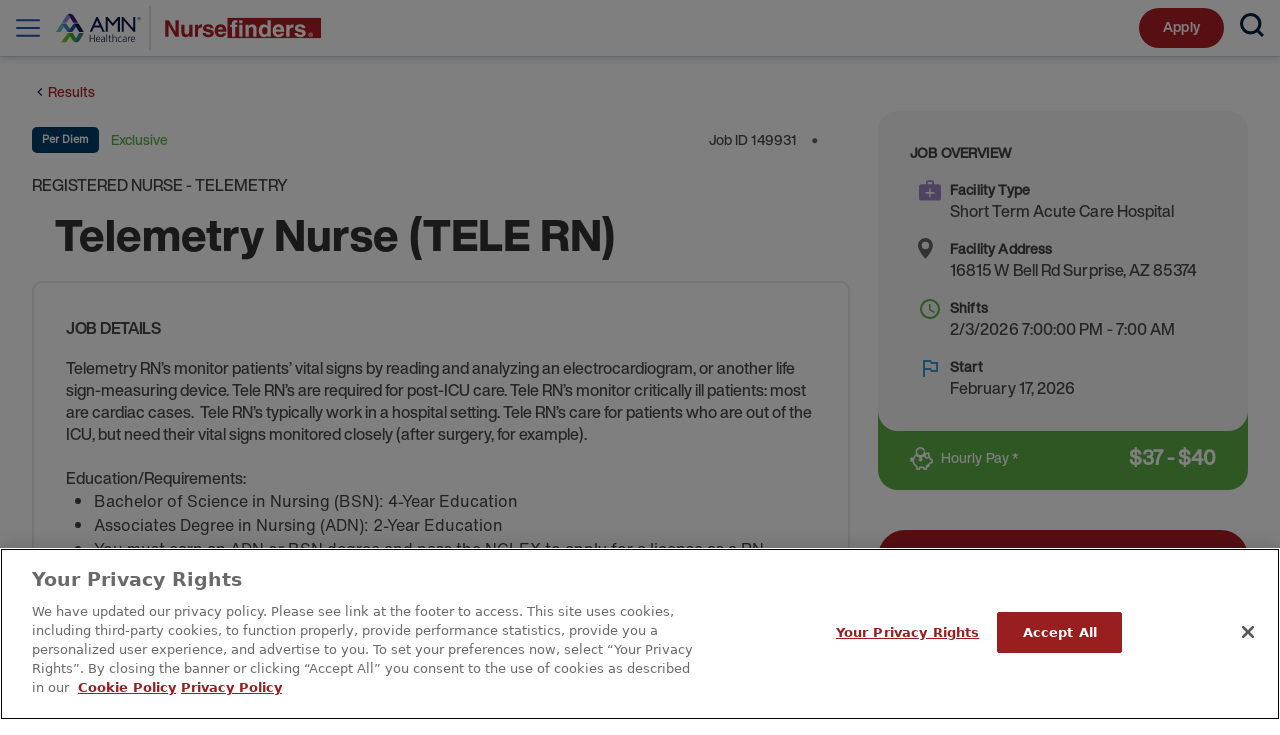

--- FILE ---
content_type: text/html; charset=utf-8
request_url: https://www.nursefinders.com/job-details/2418404/surprise-az-nursing-registered-nurse-telemetry/
body_size: 15996
content:



<!DOCTYPE html>
<html lang="en" class="">
<head>
  <meta charset="utf-8" />
  <meta http-equiv="X-UA-Compatible" content="IE=edge" />
  <meta name="viewport" content="width=device-width, initial-scale=1, maximum-scale=5" />
  <meta name="author" content="" />

  <link rel="preconnect" href="https://connect.facebook.net">

  <link href="https://www.nursefinders.com/job-details/2418404/surprise-az-nursing-registered-nurse-telemetry/" rel="canonical" />
  <meta name="title" content="Telemetry Nurse (TELE RN) Job in Surprise, AZ | Nursefinders" />
<meta name="description" content="Apply for a Telemetry Nurse (TELE RN)  job in Surprise, AZ. This healthcare job in Arizona is hiring now. Ask us about job number 2418404 today." />

  
  <title>Telemetry Nurse (TELE RN) Job in Surprise, AZ | Nursefinders</title>

  <link rel="stylesheet preload" href="/dist/nf/styles.css?v=ateQOIB1iboJZhpIXr_U1-EaBVvSqQF8Bulpv392L2M" as="style" />

  <script>
      var siteName = 'nf';
  </script>

<script>
window.dataLayer = window.dataLayer || []
window.dataLayer.push({
    'user_id': '',
    'user_email_hash': '',
    'page_type': 'CommunityJobDetailsPage',
    'page_friendly_url': 'https://www.nursefinders.com/job-details/',
    'job_brand_type': 'Default',
    'site_section': 'Nursefinders',
});
</script>
    <!-- Google Tag Manager -->
    <script>
      (function (w, d, s, l, i) {
        w[l] = w[l] || [];
        w[l].push({ "gtm.start": new Date().getTime(), event: "gtm.js" });
        var f = d.getElementsByTagName(s)[0],
          j = d.createElement(s),
          dl = l != "dataLayer" ? "&l=" + l : "";
        j.async = true;
        j.setAttributeNode(d.createAttribute('data-ot-ignore'));
        j.onerror = function () {
          var j2 = d.createElement(s);
          j2.async = true;
          j2.src = "https://www.googletagmanager.com/gtm.js?id=" + i + dl;
          f.parentNode.removeChild(j);
          f.parentNode.insertBefore(j2, f);
        };
        j.src = "https://sgtm.nursefinders.com/gtm.js?id=" + i + dl;
        f.parentNode.insertBefore(j, f);
      })(window, document, "script", "dataLayer", "GTM-PGQJV7");
    </script>
    <!-- End Google Tag Manager -->


  

  

    <!-- Start VWO Async SmartCode -->
    <script type='text/javascript'>window._vwo_code = window._vwo_code || (function () { var account_id = 279635, settings_tolerance = 2000, library_tolerance = 2500, use_existing_jquery = false, is_spa = 1, hide_element = 'body',/* DO NOT EDIT BELOW THIS LINE */f = false, d = document, code = { use_existing_jquery: function () { return use_existing_jquery; }, library_tolerance: function () { return library_tolerance; }, finish: function () { if (!f) { f = true; var a = d.getElementById('_vis_opt_path_hides'); if (a) a.parentNode.removeChild(a); } }, finished: function () { return f; }, load: function (a) { var b = d.createElement('script'); b.src = a; b.type = 'text/javascript'; b.innerText; b.onerror = function () { _vwo_code.finish(); }; d.getElementsByTagName('head')[0].appendChild(b); }, init: function () { window.settings_timer = setTimeout('_vwo_code.finish()', settings_tolerance); var a = d.createElement('style'), b = hide_element ? hide_element + '{opacity:0 !important;filter:alpha(opacity=0) !important;background:none !important;}' : '', h = d.getElementsByTagName('head')[0]; a.setAttribute('id', '_vis_opt_path_hides'); a.setAttribute('type', 'text/css'); if (a.styleSheet) a.styleSheet.cssText = b; else a.appendChild(d.createTextNode(b)); h.appendChild(a); this.load('https://dev.visualwebsiteoptimizer.com/j.php?a=' + account_id + '&u=' + encodeURIComponent(d.URL) + '&f=' + (+is_spa) + '&r=' + Math.random()); return settings_timer; } }; window._vwo_settings_timer = code.init(); return code; }());</script>
    <!-- End VWO Async SmartCode -->

    <!-- OneTrust Cookies Consent Notice start for amnhealthcare.com -->
    <script async src="https://cdn.cookielaw.org/scripttemplates/otSDKStub.js" type="text/javascript" charset="UTF-8" data-domain-script="5bb5e7e8-ec29-44d3-aa5f-d5bf9b157aba"></script>
    <script type="text/javascript">
      function OptanonWrapper() { }
    </script>
    <!-- OneTrust Cookies Consent Notice end for amnhealthcare.com -->

  
  <script>
!function(T,l,y){var S=T.location,k="script",D="instrumentationKey",C="ingestionendpoint",I="disableExceptionTracking",E="ai.device.",b="toLowerCase",w="crossOrigin",N="POST",e="appInsightsSDK",t=y.name||"appInsights";(y.name||T[e])&&(T[e]=t);var n=T[t]||function(d){var g=!1,f=!1,m={initialize:!0,queue:[],sv:"5",version:2,config:d};function v(e,t){var n={},a="Browser";return n[E+"id"]=a[b](),n[E+"type"]=a,n["ai.operation.name"]=S&&S.pathname||"_unknown_",n["ai.internal.sdkVersion"]="javascript:snippet_"+(m.sv||m.version),{time:function(){var e=new Date;function t(e){var t=""+e;return 1===t.length&&(t="0"+t),t}return e.getUTCFullYear()+"-"+t(1+e.getUTCMonth())+"-"+t(e.getUTCDate())+"T"+t(e.getUTCHours())+":"+t(e.getUTCMinutes())+":"+t(e.getUTCSeconds())+"."+((e.getUTCMilliseconds()/1e3).toFixed(3)+"").slice(2,5)+"Z"}(),iKey:e,name:"Microsoft.ApplicationInsights."+e.replace(/-/g,"")+"."+t,sampleRate:100,tags:n,data:{baseData:{ver:2}}}}var h=d.url||y.src;if(h){function a(e){var t,n,a,i,r,o,s,c,u,p,l;g=!0,m.queue=[],f||(f=!0,t=h,s=function(){var e={},t=d.connectionString;if(t)for(var n=t.split(";"),a=0;a<n.length;a++){var i=n[a].split("=");2===i.length&&(e[i[0][b]()]=i[1])}if(!e[C]){var r=e.endpointsuffix,o=r?e.location:null;e[C]="https://"+(o?o+".":"")+"dc."+(r||"services.visualstudio.com")}return e}(),c=s[D]||d[D]||"",u=s[C],p=u?u+"/v2/track":d.endpointUrl,(l=[]).push((n="SDK LOAD Failure: Failed to load Application Insights SDK script (See stack for details)",a=t,i=p,(o=(r=v(c,"Exception")).data).baseType="ExceptionData",o.baseData.exceptions=[{typeName:"SDKLoadFailed",message:n.replace(/\./g,"-"),hasFullStack:!1,stack:n+"\nSnippet failed to load ["+a+"] -- Telemetry is disabled\nHelp Link: https://go.microsoft.com/fwlink/?linkid=2128109\nHost: "+(S&&S.pathname||"_unknown_")+"\nEndpoint: "+i,parsedStack:[]}],r)),l.push(function(e,t,n,a){var i=v(c,"Message"),r=i.data;r.baseType="MessageData";var o=r.baseData;return o.message='AI (Internal): 99 message:"'+("SDK LOAD Failure: Failed to load Application Insights SDK script (See stack for details) ("+n+")").replace(/\"/g,"")+'"',o.properties={endpoint:a},i}(0,0,t,p)),function(e,t){if(JSON){var n=T.fetch;if(n&&!y.useXhr)n(t,{method:N,body:JSON.stringify(e),mode:"cors"});else if(XMLHttpRequest){var a=new XMLHttpRequest;a.open(N,t),a.setRequestHeader("Content-type","application/json"),a.send(JSON.stringify(e))}}}(l,p))}function i(e,t){f||setTimeout(function(){!t&&m.core||a()},500)}var e=function(){var n=l.createElement(k);n.src=h;var e=y[w];return!e&&""!==e||"undefined"==n[w]||(n[w]=e),n.onload=i,n.onerror=a,n.onreadystatechange=function(e,t){"loaded"!==n.readyState&&"complete"!==n.readyState||i(0,t)},n}();y.ld<0?l.getElementsByTagName("head")[0].appendChild(e):setTimeout(function(){l.getElementsByTagName(k)[0].parentNode.appendChild(e)},y.ld||0)}try{m.cookie=l.cookie}catch(p){}function t(e){for(;e.length;)!function(t){m[t]=function(){var e=arguments;g||m.queue.push(function(){m[t].apply(m,e)})}}(e.pop())}var n="track",r="TrackPage",o="TrackEvent";t([n+"Event",n+"PageView",n+"Exception",n+"Trace",n+"DependencyData",n+"Metric",n+"PageViewPerformance","start"+r,"stop"+r,"start"+o,"stop"+o,"addTelemetryInitializer","setAuthenticatedUserContext","clearAuthenticatedUserContext","flush"]),m.SeverityLevel={Verbose:0,Information:1,Warning:2,Error:3,Critical:4};var s=(d.extensionConfig||{}).ApplicationInsightsAnalytics||{};if(!0!==d[I]&&!0!==s[I]){var c="onerror";t(["_"+c]);var u=T[c];T[c]=function(e,t,n,a,i){var r=u&&u(e,t,n,a,i);return!0!==r&&m["_"+c]({message:e,url:t,lineNumber:n,columnNumber:a,error:i}),r},d.autoExceptionInstrumented=!0}return m}(y.cfg);function a(){y.onInit&&y.onInit(n)}(T[t]=n).queue&&0===n.queue.length?(n.queue.push(a),n.trackPageView({})):a()}(window,document,{src: "https://js.monitor.azure.com/scripts/b/ai.2.gbl.min.js", crossOrigin: "anonymous", cfg: { instrumentationKey:'419bd35a-adab-474a-8c61-c38bbed85002' }});
</script>

  <style>
.hero-banner-form  .job-search-form input::placeholder {font-size: 14px;}
</style>



  
</head>
<body>
    <!-- SGTM Google Tag Manager (noscript) - https://sgtm.nursefinders.com-->
    <noscript>
      <iframe src="https://sgtm.nursefinders.com/ns.html?id=GTM-PGQJV7"
              height="0" width="0" style="display:none;visibility:hidden"></iframe>
    </noscript>
    <!-- End Google Tag Manager (noscript) -->
  
<div><div>



<header class="header" >
    <div class="bg-white w-full">
        <div class="header-wrapper menu-bar">
            <div class="header-nav-utility hide-small">
                <div class="header-nav-utility-row hide-small py-2">
                    <a href="/" class="brand" aria-label="AMN Homepage">
                        


<?xml version="1.0" encoding="UTF-8"?><svg id="Layer_2" xmlns="http://www.w3.org/2000/svg" viewBox="0 0 1290.36 214.28"><defs><style>.cls-1{fill:#fff;}.cls-2{fill:#9d88c0;}.cls-3{fill:#65b7d5;}.cls-4{fill:#af1f26;}.cls-5{fill:#081a4b;}.cls-6{fill:#428abe;}.cls-7{fill:#3fa529;}.cls-8{fill:#2750a1;}.cls-9{fill:#3b1886;}.cls-10{fill:#33848a;}.cls-11{fill:#78c026;}.cls-12{fill:none;stroke:#76777a;stroke-width:1.82px;}</style></defs><g><polygon class="cls-3" points="0 126.67 22.67 126.67 38.42 102.1 26.35 85.46 0 126.67" /><polygon class="cls-6" points="49.08 85.47 26.35 85.46 56.26 126.65 67.78 111.3 49.08 85.47" /><path class="cls-2" d="M51.24,46.39l-22.12,34.74h22.66l16.27-25.61-9.91-15.54c-2.67,1.39-5,3.46-6.91,6.41" /><path class="cls-9" d="M85.29,47.05c-2.65-4.15-6.28-7.35-11.15-8.56-5.27-1.32-11.62-.77-16.01,1.47l26.26,41.17h22.69s-19.59-30.65-21.79-34.09" /><path class="cls-11" d="M26.26,176.49h22.67l20.12-28.71c-5.49-8.7-10.64-16.8-10.64-16.8l-32.14,45.51Z" /><path class="cls-7" d="M80.82,130.98h-22.42s23,36.34,23.41,36.98c1.93,3.02,4.57,5.43,6.58,6.45l9.55-16.56-17.12-26.87Z" /><path class="cls-10" d="M133.97,130.99c-.06,2.7-.87,5.19-2.06,7.27-6.31,10.96-16.88,29.4-17.8,30.86-1.23,1.98-3.33,3.96-5.66,5.2-2.75,1.47-6.26,2.18-10.08,2.18,0,0-6.93-.19-9.98-2.08l25.03-43.43h20.54Z" /><polygon class="cls-8" points="56.25 126.65 78.98 126.65 97.59 101.8 87.15 85.45 56.25 126.65" /><path class="cls-5" d="M133.91,126.65c-.25-2.23-1.07-5.18-3.16-8.38l-20.93-32.81h-22.67l26.33,41.19h20.43Z" /><g><path class="cls-5" d="M196.29,54.16h7.49l33.39,71.32h-10.92l-9.92-21.01h-31.78l-9.31,21.01h-10.95l31.98-71.32Zm15.66,41.28l-12.01-25.68-11.15,25.68h23.15Z" /><polygon class="cls-5" points="301.21 54.15 311.1 54.15 311.1 125.49 300.39 125.49 300.39 69.95 277.5 97.37 275.52 97.37 252.36 69.95 252.36 125.48 241.72 125.48 241.72 54.15 251.75 54.15 276.54 83.34 301.21 54.15" /><polygon class="cls-5" points="375.9 54.16 385.54 54.16 385.54 125.49 377.11 125.48 329.4 70.57 329.4 125.48 319.85 125.48 319.85 54.16 328 54.16 375.9 109.35 375.9 54.16" /><polygon class="cls-5" points="185.52 140.24 185.52 155.77 167.8 155.77 167.8 140.24 164.33 140.24 164.33 175.3 167.8 175.3 167.8 158.77 185.52 158.77 185.52 175.3 189 175.3 189 140.24 185.52 140.24" /><path class="cls-5" d="M213.66,174.49c-2.21,.91-5.07,1.41-7.43,1.41-8.49,0-11.66-5.73-11.66-13.42s4.32-13.42,10.81-13.42c7.23,0,10.19,5.83,10.19,12.71v1.6h-17.53c0,5.43,2.92,9.8,8.44,9.8,2.32,0,5.67-.96,7.18-1.92v3.21Zm-1.55-13.82c0-4.47-1.81-8.89-6.54-8.89s-7.54,4.68-7.54,8.89h14.07Z" /><path class="cls-5" d="M235.38,171.18h-.1c-1.41,3.06-4.97,4.72-8.15,4.72-7.28,0-8.44-4.93-8.44-7.23,0-8.6,9.14-9,15.77-9h.61v-1.31c0-4.36-1.55-6.58-5.82-6.58-2.67,0-5.18,.61-7.55,2.11v-3.06c1.96-.95,5.28-1.76,7.55-1.76,6.32,0,8.99,2.86,8.99,9.55v11.3c0,2.05,0,3.61,.25,5.37h-3.12v-4.12Zm-.31-8.79h-.91c-5.47,0-12,.56-12,6.18,0,3.37,2.4,4.63,5.33,4.63,7.42,0,7.58-6.49,7.58-9.25v-1.55Z" /><rect class="cls-5" x="245.43" y="137.62" width="3.16" height="37.68" /><path class="cls-5" d="M268.48,152.4h-5.82v16.57c0,2.31,.85,4.23,3.41,4.23,1.21,0,2.02-.26,2.92-.61l.2,2.61c-.75,.31-2.32,.7-3.87,.7-5.63,0-5.82-3.86-5.82-8.55v-14.96h-5.03v-2.71h5.03v-6.19l3.16-1.1v7.29h5.82v2.71Z" /><path class="cls-5" d="M275.42,137.62h3.18v16.39h.1c1.36-2.82,4.23-4.93,7.99-4.93,6.88,0,8.74,4.58,8.74,10.9v15.32h-3.16v-15.26c0-4.43-.86-8.25-6.08-8.25-5.63,0-7.58,5.33-7.58,9.8v13.71h-3.18v-37.68Z" /><path class="cls-5" d="M319.49,153.1c-1.7-.76-3.77-1.31-5.48-1.31-6.17,0-9.64,4.48-9.64,10.71,0,5.82,3.52,10.7,9.3,10.7,2,0,3.86-.45,5.78-1.16l.3,2.96c-2.16,.75-4.17,.91-6.58,.91-8.25,0-12.25-6.28-12.25-13.42,0-7.89,5.06-13.42,12.65-13.42,3.06,0,5.27,.71,6.18,1.01l-.26,3.01Z" /><path class="cls-5" d="M340.73,171.18h-.09c-1.42,3.06-4.98,4.72-8.15,4.72-7.28,0-8.43-4.93-8.43-7.23,0-8.6,9.14-9,15.77-9h.59v-1.31c0-4.36-1.55-6.58-5.82-6.58-2.66,0-5.17,.61-7.54,2.11v-3.06c1.96-.95,5.28-1.76,7.54-1.76,6.33,0,9,2.86,9,9.55v11.3c0,2.05,0,3.61,.25,5.37h-3.12v-4.12Zm-.31-8.79h-.89c-5.48,0-12.02,.56-12.02,6.18,0,3.37,2.42,4.63,5.33,4.63,7.44,0,7.58-6.49,7.58-9.25v-1.55Z" /><path class="cls-5" d="M350.34,155.41c0-2.82,0-3.87-.22-5.72h3.18v4.92h.1c1.16-2.87,3.31-5.53,6.58-5.53,.76,0,1.66,.15,2.21,.31v3.32c-.65-.21-1.51-.3-2.31-.3-5.02,0-6.38,5.62-6.38,10.25v12.65h-3.16v-19.89Z" /><path class="cls-5" d="M383.43,174.49c-2.22,.91-5.09,1.41-7.44,1.41-8.49,0-11.66-5.73-11.66-13.42s4.33-13.42,10.81-13.42c7.23,0,10.19,5.83,10.19,12.71v1.6h-17.54c0,5.43,2.92,9.8,8.45,9.8,2.32,0,5.68-.96,7.19-1.92v3.21Zm-1.56-13.82c0-4.47-1.81-8.89-6.54-8.89s-7.54,4.68-7.54,8.89h14.08Z" /><path class="cls-5" d="M404.48,54.14c4.14,0,7.49,3.36,7.49,7.49s-3.35,7.48-7.49,7.48-7.48-3.36-7.48-7.48,3.36-7.49,7.48-7.49m.02,13.85c3.46,0,6.04-2.77,6.04-6.36s-2.58-6.37-6.04-6.37-6.06,2.77-6.06,6.37,2.59,6.36,6.06,6.36m-2.87-10.76h3.34c2.02,0,3.02,.81,3.02,2.47,0,1.41-.9,2.43-2.26,2.43l2.49,3.87h-1.52l-2.44-3.87h-1.21v3.87h-1.43v-8.77Zm1.43,3.77h1.7c1.1,0,1.81-.23,1.81-1.36,0-.99-.91-1.29-1.81-1.29h-1.7v2.65Z" /></g></g><line class="cls-12" x1="457.77" x2="457.77" y2="214.28" /><g><g><path class="cls-4" d="M582,69.95h15.68v80.39h-16.79l-32.81-57.33h-.22v57.33h-15.68V69.95h17.69l31.92,55.98h.21v-55.98Z" /><path class="cls-4" d="M664.01,150.34h-15v-8.4h-.23c-3.58,6.39-9.85,9.97-18.13,9.97-11.75,0-20.28-6.72-20.28-21.95v-39.19h15.68v36.95c0,9.18,5.37,10.97,10.19,10.97,5.16,0,12.09-2.9,12.09-13.54v-34.38h15.68v59.57Z" /><path class="cls-4" d="M676.24,90.77h15v10.31h.22c3.25-6.04,6.83-11.88,16.35-11.88,1,0,2.01,.13,3.02,.24v15.89c-1.34-.21-3.02-.21-4.48-.21-12.21,0-14.44,7.61-14.44,14.21v31.02h-15.68v-59.57Z" /><path class="cls-4" d="M751.27,108.92c-.67-3.81-2.01-7.84-10.52-7.84s-9.63,3.23-9.63,5.82c0,9.41,37.29,2.57,37.29,24.53,0,17.35-16.8,20.49-26.09,20.49-13.54,0-28.22-4.7-28.67-20.61h16.13c0,5.04,3.13,8.73,12.98,8.73,8.07,0,9.97-3.91,9.97-6.15,0-9.97-36.95-2.46-36.95-24.74,0-8.74,5.48-19.94,24.07-19.94,11.65,0,25.54,2.92,26.76,19.72h-15.34Z" /></g><path class="cls-4" d="M828.68,132.87c-4.15,14.33-16.01,19.04-26.2,19.04-16.81,0-29.67-8.07-29.67-32.59,0-7.15,2.46-30.12,28.55-30.12,11.75,0,28,5.61,28,32.81v2.79h-40.87c.45,4.48,1.35,14.56,14,14.56,4.36,0,8.84-2.23,10.07-6.5h16.12Zm-15.45-18.25c-.9-9.62-7.06-12.54-12.09-12.54-7.38,0-11.3,4.69-12.2,12.54h24.29Z" /><rect class="cls-4" x="835.02" y="58.1" width="455.34" height="98.07" /><path class="cls-1" d="M872.12,150.34h-15.68v-48.36h-8.62v-11.21h8.62v-4.8c0-12.32,6.72-17.03,17.47-17.03,4.59,0,6.71,.11,8.07,.24v12.64h-4.37c-5.39,0-5.49,1.69-5.49,6.61v2.35h10.19v11.21h-10.19v48.36Z" /><path class="cls-1" d="M907.38,90.77v59.57h-15.67v-59.57h15.67Zm0-7.05h-15.67v-14.55h15.67v14.55Z" /><path class="cls-1" d="M976.24,150.34h-15.68v-36.16c0-4.37-.22-11.76-10.18-11.76-6.95,0-12.31,4.7-12.31,13.78v34.14h-15.68v-59.57h15v8.73h.21c2.14-3.58,6.61-10.3,17.92-10.3s20.71,6.84,20.71,19.94v41.2Z" /><path class="cls-1" d="M1045.24,150.34h-15.33v-7.5h-.22c-3.81,6.72-10.75,9.07-17.23,9.07-17.7,0-25.09-15.68-25.09-32.03,0-20.6,11.63-30.68,24.73-30.68,10.09,0,14.79,5.49,17.25,9.29h.23v-28.54h15.66v80.39Zm-28.88-11.3c9.98,0,13.88-8.28,13.88-17.14,0-9.51-2.69-19.14-13.43-19.14-9.97,0-13.33,8.84-13.33,18.25,0,7.06,2.8,18.03,12.87,18.03Z" /><path class="cls-1" d="M1110.43,132.87c-4.14,14.33-16,19.04-26.19,19.04-16.8,0-29.67-8.07-29.67-32.59,0-7.15,2.46-30.12,28.56-30.12,11.74,0,27.98,5.61,27.98,32.81v2.79h-40.87c.45,4.48,1.35,14.56,14,14.56,4.36,0,8.83-2.23,10.08-6.5h16.11Zm-15.45-18.25c-.88-9.62-7.05-12.54-12.08-12.54-7.39,0-11.31,4.69-12.21,12.54h24.28Z" /><path class="cls-1" d="M1121.45,90.77h15v10.31h.23c3.24-6.04,6.83-11.88,16.35-11.88,1,0,2,.13,3.01,.24v15.89c-1.34-.21-3.01-.21-4.47-.21-12.2,0-14.45,7.61-14.45,14.21v31.02h-15.67v-59.57Z" /><path class="cls-1" d="M1198.83,108.92c-.66-3.81-2.02-7.84-10.51-7.84s-9.63,3.23-9.63,5.82c0,9.41,37.28,2.57,37.28,24.53,0,17.35-16.79,20.49-26.09,20.49-13.55,0-28.21-4.7-28.66-20.61h16.12c0,5.04,3.13,8.73,12.98,8.73,8.06,0,9.97-3.91,9.97-6.15,0-9.97-36.96-2.46-36.96-24.74,0-8.74,5.49-19.94,24.08-19.94,11.65,0,25.54,2.92,26.76,19.72h-15.34Z" /><path class="cls-1" d="M1238.23,139.24v-2.74h1.69c.93,0,2.2,.08,2.2,1.25,0,1.27-.66,1.49-1.75,1.49h-2.14Zm0,1.94h1.14l2.64,4.78h2.87l-2.9-4.99c1.52-.1,2.74-.87,2.74-2.97,0-2.6-1.74-3.45-4.67-3.45h-4.27v11.4h2.45v-4.78Zm12.36-.9c0-6.7-5.01-10.58-10.61-10.58s-10.63,3.89-10.63,10.58,5.01,10.57,10.63,10.57,10.61-3.89,10.61-10.57Zm-3.04,0c0,4.88-3.48,8.15-7.57,8.15v-.03c-4.2,.03-7.59-3.25-7.59-8.12s3.39-8.13,7.59-8.13,7.57,3.26,7.57,8.13Z" /></g></svg>




                    </a>
                </div>
                <div class="header-nav-utility-row">
                    
<div class="utility-nav-item"><div>


    <a href="https://my.nursefinders.com/nursefinders/ptsitelogin" target=&#x27;_blank&#x27; class="utility-nav-item-link" aria-label="Already working with us?" role="menuitem">
        <span class="utility-nav-item-link-icon">
            


<svg id="user" xmlns="http://www.w3.org/2000/svg" width="28.095" height="28.094" viewBox="0 0 28.095 28.094"><g id="Group_5767" data-name="Group 5767" transform="translate(0 0)"><path id="Path_19848" data-name="Path 19848" d="M24.2,4.333A14.041,14.041,0,1,0,4.323,24.164c.008.008.011.02.019.027.081.078.17.144.252.22.226.2.451.408.689.6.127.1.26.2.39.293.225.168.449.335.684.49.16.1.324.2.487.3.217.13.432.262.656.381.19.1.383.187.576.278.211.1.418.2.634.291s.432.161.651.239.407.15.617.215c.237.071.479.126.72.186.2.049.4.105.6.145.277.055.558.09.839.128.174.024.343.058.519.075.459.045.923.07,1.39.07s.931-.025,1.39-.07c.176-.017.345-.051.519-.075.281-.038.562-.073.839-.128.2-.04.4-.1.6-.145.241-.059.483-.114.72-.186.21-.064.412-.142.617-.215s.437-.15.651-.239.423-.192.634-.291c.193-.091.386-.178.576-.278.224-.119.439-.251.656-.381.164-.1.328-.192.487-.3.235-.154.459-.322.684-.49.13-.1.263-.191.39-.293.238-.191.463-.393.689-.6.082-.075.171-.141.252-.22.008-.007.011-.019.019-.027A14.026,14.026,0,0,0,24.2,4.333ZM21.942,23.114c-.183.161-.371.313-.562.46-.112.086-.225.172-.34.254-.182.131-.366.256-.554.375-.136.087-.276.172-.416.254q-.265.15-.538.3c-.161.082-.324.16-.488.236s-.346.157-.524.229-.366.138-.552.2c-.17.058-.339.118-.511.17-.2.06-.41.109-.618.16-.163.038-.323.081-.487.113-.238.046-.48.078-.724.111-.138.018-.276.043-.415.057-.385.037-.775.059-1.17.059s-.784-.022-1.17-.059c-.139-.014-.277-.039-.415-.057-.244-.033-.486-.065-.724-.111-.165-.032-.325-.075-.487-.113-.208-.05-.414-.1-.618-.16-.171-.051-.341-.111-.511-.17-.186-.064-.371-.129-.552-.2s-.351-.149-.524-.229-.328-.153-.488-.236c-.182-.094-.361-.194-.538-.3-.14-.082-.28-.167-.416-.254-.188-.119-.372-.244-.554-.375-.115-.082-.228-.168-.34-.254-.191-.147-.379-.3-.562-.46-.044-.033-.084-.075-.127-.113a8.048,8.048,0,0,1,5.47-7.518,5.947,5.947,0,0,0,5.11,0A8.048,8.048,0,0,1,22.068,23C22.026,23.039,21.985,23.077,21.942,23.114ZM10.545,8.053a4.012,4.012,0,1,1,5.464,5.464.021.021,0,0,0-.017.006,4.25,4.25,0,0,1-.839.355c-.052.015-.1.035-.155.048-.1.026-.206.044-.309.062a4.063,4.063,0,0,1-.589.059h-.114a4.062,4.062,0,0,1-.589-.059c-.1-.018-.207-.036-.309-.062-.053-.013-.1-.033-.155-.048a4.246,4.246,0,0,1-.839-.355l-.018-.006A4.012,4.012,0,0,1,10.545,8.053Zm13.3,12.959h0a10.081,10.081,0,0,0-5.37-6.914,6.018,6.018,0,1,0-8.867,0,10.081,10.081,0,0,0-5.37,6.914,12.037,12.037,0,1,1,19.608,0Z" transform="translate(0 -0.011)" fill="#d31346" /></g></svg>




        </span>
        <div>
            <span class="utility-nav-item-link-lead">My Nursefinders</span>
            <span class="utility-nav-item-link-content">Login</span>
        </div>
    </a>
</div><div>


    <a href="tel:877-214-4105"  class="utility-nav-item-link" aria-label="Call Us" role="menuitem">
        <span class="utility-nav-item-link-icon">
            


<svg id="phone_1_" data-name="phone (1)" xmlns="http://www.w3.org/2000/svg" width="32" height="28.125" viewBox="0 0 32 28.125"><circle id="Ellipse_756" data-name="Ellipse 756" cx="1.078" cy="1.078" r="1.078" transform="translate(16.941 5.532)" fill="#d31346" /><circle id="Ellipse_757" data-name="Ellipse 757" cx="1.078" cy="1.078" r="1.078" transform="translate(20.535 5.532)" fill="#d31346" /><circle id="Ellipse_758" data-name="Ellipse 758" cx="1.078" cy="1.078" r="1.078" transform="translate(24.129 5.532)" fill="#d31346" /><path id="Path_19846" data-name="Path 19846" d="M21.076,123.812a2.809,2.809,0,0,0,2.8-2.812v-3.75a.938.938,0,0,0-.64-.889l-5.612-1.875a.938.938,0,0,0-.817.109l-2.386,1.591a16.574,16.574,0,0,1-6.792-6.731l1.59-2.386a.938.938,0,0,0,.109-.817L7.452,100.64a.937.937,0,0,0-.889-.64H2.812A2.809,2.809,0,0,0,0,102.8a20.984,20.984,0,0,0,6.462,14.585,21.114,21.114,0,0,0,14.614,6.428ZM2.812,101.875H5.887L7.4,106.411l-1.62,2.431a.937.937,0,0,0-.09.868,15.508,15.508,0,0,0,3.513,4.936,15.9,15.9,0,0,0,4.96,3.475.938.938,0,0,0,.868-.09l2.431-1.62L22,117.925V121a.921.921,0,0,1-.924.938c-9.87,0-19.2-9.3-19.2-19.138A.921.921,0,0,1,2.812,101.875Z" transform="translate(0 -95.687)" fill="#d31346" /><path id="Path_19847" data-name="Path 19847" d="M187.2,47.8a.938.938,0,0,0,1.022-.2l3.475-3.475h3.362a6.563,6.563,0,1,0,0-13.125h-7.5a6.563,6.563,0,0,0-.937,13.058v2.879A.938.938,0,0,0,187.2,47.8Zm-4.329-10.241a4.693,4.693,0,0,1,4.688-4.687h7.5a4.688,4.688,0,1,1,0,9.375h-3.75a.937.937,0,0,0-.663.275l-2.15,2.15V43.188a.938.938,0,0,0-.937-.937A4.693,4.693,0,0,1,182.875,37.563Z" transform="translate(-169.687 -31)" fill="#d31346" /></svg>




        </span>
        <div>
            <span class="utility-nav-item-link-lead">Call us</span>
            <span class="utility-nav-item-link-content">1 (469) 491-5080</span>
        </div>
    </a>
</div></div>
                        <div class="hide-small">
                            <div data-react-component="CommunityJobCart" data-props='{"hideJobSearch":false,"jobSearchNavButtonText":"Find a Job","jobSearchKeywordText":"Keywords","jobSearchKeywordPlaceholder":"ICU, NICU, etc...","jobSearchLocationText":"Location","jobSearchLocationPlaceholder":"You can search by city or state","jobSearchSubmitButtonText":"Search Jobs","jobSearchKeywordMobilePlaceholder":"Keyword - ICU, NICU, etc...","jobSearchLocationMobilePlaceholder":"You can search by city or state","jobPageMobileLinkUrl":"/jobs/","jobPageMobileLinkTitle":"See all jobs","jobPageMobileOpenInNewWindow":false,"apiUrl":"https://api.amnhealthcare.io/ONEAmnJobSearch/v1/","jobDetailsPage":"/job-details/","applicationPage":"https://my.nursefinders.com/nursefinders/PtSiteRegister","imgPath":"/api/jobs/image","jobCartMessageSingular":"You have {{JobCount}} job saved! Don’t forget to send your cart.","jobCartMessagePlural":"You have {{JobCount}} jobs saved! Don’t forget to send your cart.","jobCartShortMessageSingular":"You have {{JobCount}} saved job","jobCartShortMessagePlural":"You have {{JobCount}} saved jobs","favoriteModal":true,"siteKey":"nf","applyNowText":"Apply","jobSearchPageUrl":"/per-diem-jobs/search/","currentLocationEnabled":true,"gMapsApiKey":"AIzaSyCI4Xl-TZortNF1rQc-4_0kXr8tOWNUPrU","headerCTAText":null,"headerCTALink":null}'></div>
                        </div>
<div data-react-component="FavoriteModal" data-props='{"hideJobSearch":false,"jobSearchNavButtonText":"Find a Job","jobSearchKeywordText":"Keywords","jobSearchKeywordPlaceholder":"ICU, NICU, etc...","jobSearchLocationText":"Location","jobSearchLocationPlaceholder":"You can search by city or state","jobSearchSubmitButtonText":"Search Jobs","jobSearchKeywordMobilePlaceholder":"Keyword - ICU, NICU, etc...","jobSearchLocationMobilePlaceholder":"You can search by city or state","jobPageMobileLinkUrl":"/jobs/","jobPageMobileLinkTitle":"See all jobs","jobPageMobileOpenInNewWindow":false,"apiUrl":"https://api.amnhealthcare.io/ONEAmnJobSearch/v1/","jobDetailsPage":"/job-details/","applicationPage":"https://my.nursefinders.com/nursefinders/PtSiteRegister","imgPath":"/api/jobs/image","jobCartMessageSingular":"You have {{JobCount}} job saved! Don’t forget to send your cart.","jobCartMessagePlural":"You have {{JobCount}} jobs saved! Don’t forget to send your cart.","jobCartShortMessageSingular":"You have {{JobCount}} saved job","jobCartShortMessagePlural":"You have {{JobCount}} saved jobs","favoriteModal":true,"siteKey":"nf","applyNowText":"Apply","jobSearchPageUrl":"/per-diem-jobs/search/","currentLocationEnabled":true,"gMapsApiKey":"AIzaSyCI4Xl-TZortNF1rQc-4_0kXr8tOWNUPrU","headerCTAText":null,"headerCTALink":null}'></div>                </div>
            </div>
        </div>
        <div data-react-component="HeaderNavigation" data-props='{"siteName":"Nursefinders","logoBrand":{"homeUrl":"/","homeUrlAriaLabel":"AMN Homepage","logoSrc":"/globalassets/logos/nf-desktop.svg","altText":"Nursefinders Logo","openInNewWindow":false},"mainNav":[{"callout":{"imgSrc":"/siteassets/homepage/er-nurse-banner-image.jpg","imgAlt":"","linkUrl":"https://my.nursefinders.com/nursefinders/PtSiteRegister?","linkTitle":"Apply Now!","content":"\u003cp\u003eExperience greater flexibility, higher pay, and career advancement with per diem jobs from Nursefinders.\u003c/p\u003e","openInNewWindow":true},"title":"About Nursefinders","link":"","openInNewWindow":false,"childPages":[{"title":"Why Us","link":"/about/why-us/","openInNewWindow":false},{"title":"Continuing Education","link":"/about/continuing-education/","openInNewWindow":false},{"title":"Salary and Benefits","link":"/about/salary-benefits/","openInNewWindow":false},{"title":"Nursing Agency Jobs","link":"/about/nursing-agency-jobs/","openInNewWindow":false}],"justifyRight":false},{"callout":{"imgSrc":"/globalassets/navigation-jet-outs/forbes-best-large-employer-2022.png","imgAlt":"Forbes Best Large Employer Award","linkUrl":"~/link/b500bdfa8aad4736b762bb998eff4a36.aspx","linkTitle":"Awarded by Forbes","content":"\u003cp\u003eWork for one of America\u0027s best largest employers! We\u0027ve got the largest database of travel nursing jobs nationwide.\u003c/p\u003e","openInNewWindow":false},"title":"Per Diem Jobs","link":"","openInNewWindow":false,"childPages":[{"title":"Search Per Diem Jobs","link":"/per-diem-jobs/search/","openInNewWindow":false},{"title":"Per Diem Nursing Jobs","link":"/per-diem-jobs/nursing/","openInNewWindow":false},{"title":"Per Diem Allied Jobs","link":"/per-diem-jobs/allied/","openInNewWindow":false}],"justifyRight":false},{"callout":null,"title":"Blog","link":"/blog/","openInNewWindow":false,"childPages":null,"justifyRight":false},{"callout":null,"title":"Refer a Friend","link":"/refer-a-friend/","openInNewWindow":false,"childPages":null,"justifyRight":false},{"callout":null,"title":"Per Diem FAQs","link":"/faq/","openInNewWindow":false,"childPages":null,"justifyRight":false}],"mobileOnlyNav":null,"jobNavSettings":{"hideJobSearch":false,"jobSearchNavButtonText":"Find a Job","jobSearchKeywordText":"Keywords","jobSearchKeywordPlaceholder":"ICU, NICU, etc...","jobSearchLocationText":"Location","jobSearchLocationPlaceholder":"You can search by city or state","jobSearchSubmitButtonText":"Search Jobs","jobSearchKeywordMobilePlaceholder":"Keyword - ICU, NICU, etc...","jobSearchLocationMobilePlaceholder":"You can search by city or state","jobPageMobileLinkUrl":"/jobs/","jobPageMobileLinkTitle":"See all jobs","jobPageMobileOpenInNewWindow":false,"apiUrl":"https://api.amnhealthcare.io/ONEAmnJobSearch/v1/","jobDetailsPage":"/job-details/","applicationPage":"https://my.nursefinders.com/nursefinders/PtSiteRegister","imgPath":"/api/jobs/image","jobCartMessageSingular":"You have {{JobCount}} job saved! Don’t forget to send your cart.","jobCartMessagePlural":"You have {{JobCount}} jobs saved! Don’t forget to send your cart.","jobCartShortMessageSingular":"You have {{JobCount}} saved job","jobCartShortMessagePlural":"You have {{JobCount}} saved jobs","favoriteModal":true,"siteKey":"nf","applyNowText":"Apply","jobSearchPageUrl":"/per-diem-jobs/search/","currentLocationEnabled":true,"gMapsApiKey":"AIzaSyCI4Xl-TZortNF1rQc-4_0kXr8tOWNUPrU","headerCTAText":null,"headerCTALink":null},"jobApiUrl":"https://jobs.amnhealthcare.com/api/jobs/","siteKey":"nf","applyNowText":"Apply","loginNavSetting":{"topText":"My Nursefinders","link":"https://my.nursefinders.com/nursefinders/ptsitelogin","linkText":"Login","ariaLinkText":"Already working with us?"}}'></div>
    </div>
</header></div></div>
<main class="">
  
  

  



<div data-react-component="CommunityJobDetails" data-props='{"communities":null,"apiUrl":"https://api.amnhealthcare.io/ONEAmnJobSearch/v1/","applicationPage":"https://my.nursefinders.com/nursefinders/PtSiteRegister","imgPath":"/api/jobs/image","searchPage":"/jobs/","errorMessage":"Job not found!","errorImage":"/siteassets/nf-logo-full-color-rgb.svg","siteKey":"nf","siteName":"Nursefinders","siteLogo":"/globalassets/logos/nf-desktop.svg","jobDetailsPage":"/job-details/","aboutCompany":null,"disclaimer":"\u003cp\u003e* Estimate of payments is intended for informational purposes and includes hourly wages, as well as reimbursements for meal \u0026amp; incidental expenses and housing expenses incurred on behalf of the Company. Please speak with a recruiter for additional details.\u003c/p\u003e","gMapsApiKey":"AIzaSyCI4Xl-TZortNF1rQc-4_0kXr8tOWNUPrU","applyCTAText":"Apply Now","jobDetails":{"jobID":"2418404","sourceSystem":"SFDC","sourceJobID":"149931","status":"Active","sourceOrganizationID":"0012I00002hs8TvQAI","jobTitle":"Telemetry Nurse (TELE RN)","jobType":"Per Diem","sourceJobType":null,"descriptionLong":"Telemetry RN’s monitor patients’ vital signs by reading and analyzing an electrocardiogram, or another life sign-measuring device. Tele RN’s are required for post-ICU care. Tele RN’s monitor critically ill patients: most are cardiac cases.  Tele RN’s typically work in a hospital setting. Tele RN’s care for patients who are out of the ICU, but need their vital signs monitored closely (after surgery, for example). \u003cbr\u003e\u003cbr\u003eEducation/Requirements:\n\u003cul\u003e\u003cli\u003eBachelor of Science in Nursing (BSN): 4-Year Education \u003c/li\u003e\u003cli\u003eAssociates Degree in Nursing (ADN): 2-Year Education \u003c/li\u003e\u003cli\u003eYou must earn an ADN or BSN degree and pass the NCLEX to apply for a license as a RN. \u003c/li\u003e\u003cli\u003eRN‘s can only work with an active state license.\u003c/li\u003e\u003cli\u003eACLS and TELE are often required\u003c/li\u003e\u003c/ul\u003e\n*Per Diem Shifts Available  Recent Experience Required.","descriptionShort":null,"jobBenefits":"In addition to per diem assignments that let you choose your location and schedule, AMN Healthcare offers a comprehensive benefits package that includes:\u003cbr /\u003e\r\n\u003cul\u003e\r\n \u003cli\u003e\r\n  Excellent Pay\u003c/li\u003e\r\n \u003cli\u003e\r\n  Direct Deposit\u003c/li\u003e\r\n \u003cli\u003e\r\n  Comprehensive Medical Benefits (for those determined to have worked full-time after a 12 month ACA eligibility period)\u003c/li\u003e\r\n \u003cli\u003e\r\n  Supplemental Benefits: Dental, Vision, Medical Indemnity, Life Insurance with optional Critical Illness and Short Term Disability.\u003c/li\u003e\r\n \u003cli\u003e\r\n  401k\u003c/li\u003e\r\n \u003cli\u003e\r\n  FREE Online CEU’s to all Active Staff’\u003c/li\u003e\r\n\u003c/ul\u003e\r\n\u003cp\u003e\r\n  \u003c/p\u003e","requiredQualifications":null,"preferredQualifications":null,"jobTeaser":"Telemetry Nurse (TELE RN)","startDate":"2026-02-17T00:00:00+00:00","datePosted":null,"searchDocumentModified":"2026-02-03T04:15:25.286+00:00","shift":"2/3/2026 7:00:00 PM - 7:00 AM","facilityType":"Short Term Acute Care Hospital","duration":null,"location":{"type":"Point","coordinates":[-112.4207,33.63863],"latitude":33.63863,"longitude":-112.4207},"city":{"cityID":154494,"name":"Surprise","description":null},"state":{"stateID":132,"name":"Arizona","abbrev":"AZ","payDisclaimer":null},"disciplineSpecialty":{"disciplineSpecialtyID":1762,"disciplineName":"Registered Nurse","specialtyName":"Telemetry"},"divisionCompany":{"divisionCompanyID":6,"companyName":"Nursefinders","divisionName":"Per Diem","aboutCompany":"At AMN Healthcare, we strive to be recognized as the most trusted, innovative, and influential force in helping healthcare organizations provide quality patient care that continually evolves to make healthcare more human, more effective, and more achievable."},"payRate":{"minPayRate":37.05,"maxPayRate":39.78,"payRateType":"Hourly","payRateTypeAbbrev":"hr"},"organization":{"sourceSystem":"SFDC","sourceOrganizationID":"0012I00002hs8TvQAI","name":"","address1":"16815 W Bell Rd","address2":"","zip":"85374"},"tags":["Exclusive"],"community":null,"communities":["Nursing"],"positionsAvailable":null,"hoursPerWeek":null},"jobId":2418404,"disableJobCart":true,"payDetailsPhone":"877-214-4105","dynamicMetaTitle":"Telemetry Nurse (TELE RN) Job in Surprise, AZ | Nursefinders","dynamicMetaKeywords":null,"dynamicMetaDescription":"Apply for a Telemetry Nurse (TELE RN)  job in Surprise, AZ. This healthcare job in Arizona is hiring now. Ask us about job number 2418404 today."}'></div>




  
</main>

  
<div class="footer-parent"><div>



<footer class="footer">
    <div class="footer-wrapper section-container">
        <div class="footer-row-top">
            <div class="footer-column-left">
                <a href="/" class="logo">
                    


<?xml version="1.0" encoding="UTF-8"?><svg id="Layer_2" xmlns="http://www.w3.org/2000/svg" viewBox="0 0 1290.36 214.28"><defs><style>.cls-1{fill:#fff;}.cls-2{fill:#9d88c0;}.cls-3{fill:#65b7d5;}.cls-4{fill:#af1f26;}.cls-5{fill:#081a4b;}.cls-6{fill:#428abe;}.cls-7{fill:#3fa529;}.cls-8{fill:#2750a1;}.cls-9{fill:#3b1886;}.cls-10{fill:#33848a;}.cls-11{fill:#78c026;}.cls-12{fill:none;stroke:#76777a;stroke-width:1.82px;}</style></defs><g><polygon class="cls-3" points="0 126.67 22.67 126.67 38.42 102.1 26.35 85.46 0 126.67" /><polygon class="cls-6" points="49.08 85.47 26.35 85.46 56.26 126.65 67.78 111.3 49.08 85.47" /><path class="cls-2" d="M51.24,46.39l-22.12,34.74h22.66l16.27-25.61-9.91-15.54c-2.67,1.39-5,3.46-6.91,6.41" /><path class="cls-9" d="M85.29,47.05c-2.65-4.15-6.28-7.35-11.15-8.56-5.27-1.32-11.62-.77-16.01,1.47l26.26,41.17h22.69s-19.59-30.65-21.79-34.09" /><path class="cls-11" d="M26.26,176.49h22.67l20.12-28.71c-5.49-8.7-10.64-16.8-10.64-16.8l-32.14,45.51Z" /><path class="cls-7" d="M80.82,130.98h-22.42s23,36.34,23.41,36.98c1.93,3.02,4.57,5.43,6.58,6.45l9.55-16.56-17.12-26.87Z" /><path class="cls-10" d="M133.97,130.99c-.06,2.7-.87,5.19-2.06,7.27-6.31,10.96-16.88,29.4-17.8,30.86-1.23,1.98-3.33,3.96-5.66,5.2-2.75,1.47-6.26,2.18-10.08,2.18,0,0-6.93-.19-9.98-2.08l25.03-43.43h20.54Z" /><polygon class="cls-8" points="56.25 126.65 78.98 126.65 97.59 101.8 87.15 85.45 56.25 126.65" /><path class="cls-5" d="M133.91,126.65c-.25-2.23-1.07-5.18-3.16-8.38l-20.93-32.81h-22.67l26.33,41.19h20.43Z" /><g><path class="cls-5" d="M196.29,54.16h7.49l33.39,71.32h-10.92l-9.92-21.01h-31.78l-9.31,21.01h-10.95l31.98-71.32Zm15.66,41.28l-12.01-25.68-11.15,25.68h23.15Z" /><polygon class="cls-5" points="301.21 54.15 311.1 54.15 311.1 125.49 300.39 125.49 300.39 69.95 277.5 97.37 275.52 97.37 252.36 69.95 252.36 125.48 241.72 125.48 241.72 54.15 251.75 54.15 276.54 83.34 301.21 54.15" /><polygon class="cls-5" points="375.9 54.16 385.54 54.16 385.54 125.49 377.11 125.48 329.4 70.57 329.4 125.48 319.85 125.48 319.85 54.16 328 54.16 375.9 109.35 375.9 54.16" /><polygon class="cls-5" points="185.52 140.24 185.52 155.77 167.8 155.77 167.8 140.24 164.33 140.24 164.33 175.3 167.8 175.3 167.8 158.77 185.52 158.77 185.52 175.3 189 175.3 189 140.24 185.52 140.24" /><path class="cls-5" d="M213.66,174.49c-2.21,.91-5.07,1.41-7.43,1.41-8.49,0-11.66-5.73-11.66-13.42s4.32-13.42,10.81-13.42c7.23,0,10.19,5.83,10.19,12.71v1.6h-17.53c0,5.43,2.92,9.8,8.44,9.8,2.32,0,5.67-.96,7.18-1.92v3.21Zm-1.55-13.82c0-4.47-1.81-8.89-6.54-8.89s-7.54,4.68-7.54,8.89h14.07Z" /><path class="cls-5" d="M235.38,171.18h-.1c-1.41,3.06-4.97,4.72-8.15,4.72-7.28,0-8.44-4.93-8.44-7.23,0-8.6,9.14-9,15.77-9h.61v-1.31c0-4.36-1.55-6.58-5.82-6.58-2.67,0-5.18,.61-7.55,2.11v-3.06c1.96-.95,5.28-1.76,7.55-1.76,6.32,0,8.99,2.86,8.99,9.55v11.3c0,2.05,0,3.61,.25,5.37h-3.12v-4.12Zm-.31-8.79h-.91c-5.47,0-12,.56-12,6.18,0,3.37,2.4,4.63,5.33,4.63,7.42,0,7.58-6.49,7.58-9.25v-1.55Z" /><rect class="cls-5" x="245.43" y="137.62" width="3.16" height="37.68" /><path class="cls-5" d="M268.48,152.4h-5.82v16.57c0,2.31,.85,4.23,3.41,4.23,1.21,0,2.02-.26,2.92-.61l.2,2.61c-.75,.31-2.32,.7-3.87,.7-5.63,0-5.82-3.86-5.82-8.55v-14.96h-5.03v-2.71h5.03v-6.19l3.16-1.1v7.29h5.82v2.71Z" /><path class="cls-5" d="M275.42,137.62h3.18v16.39h.1c1.36-2.82,4.23-4.93,7.99-4.93,6.88,0,8.74,4.58,8.74,10.9v15.32h-3.16v-15.26c0-4.43-.86-8.25-6.08-8.25-5.63,0-7.58,5.33-7.58,9.8v13.71h-3.18v-37.68Z" /><path class="cls-5" d="M319.49,153.1c-1.7-.76-3.77-1.31-5.48-1.31-6.17,0-9.64,4.48-9.64,10.71,0,5.82,3.52,10.7,9.3,10.7,2,0,3.86-.45,5.78-1.16l.3,2.96c-2.16,.75-4.17,.91-6.58,.91-8.25,0-12.25-6.28-12.25-13.42,0-7.89,5.06-13.42,12.65-13.42,3.06,0,5.27,.71,6.18,1.01l-.26,3.01Z" /><path class="cls-5" d="M340.73,171.18h-.09c-1.42,3.06-4.98,4.72-8.15,4.72-7.28,0-8.43-4.93-8.43-7.23,0-8.6,9.14-9,15.77-9h.59v-1.31c0-4.36-1.55-6.58-5.82-6.58-2.66,0-5.17,.61-7.54,2.11v-3.06c1.96-.95,5.28-1.76,7.54-1.76,6.33,0,9,2.86,9,9.55v11.3c0,2.05,0,3.61,.25,5.37h-3.12v-4.12Zm-.31-8.79h-.89c-5.48,0-12.02,.56-12.02,6.18,0,3.37,2.42,4.63,5.33,4.63,7.44,0,7.58-6.49,7.58-9.25v-1.55Z" /><path class="cls-5" d="M350.34,155.41c0-2.82,0-3.87-.22-5.72h3.18v4.92h.1c1.16-2.87,3.31-5.53,6.58-5.53,.76,0,1.66,.15,2.21,.31v3.32c-.65-.21-1.51-.3-2.31-.3-5.02,0-6.38,5.62-6.38,10.25v12.65h-3.16v-19.89Z" /><path class="cls-5" d="M383.43,174.49c-2.22,.91-5.09,1.41-7.44,1.41-8.49,0-11.66-5.73-11.66-13.42s4.33-13.42,10.81-13.42c7.23,0,10.19,5.83,10.19,12.71v1.6h-17.54c0,5.43,2.92,9.8,8.45,9.8,2.32,0,5.68-.96,7.19-1.92v3.21Zm-1.56-13.82c0-4.47-1.81-8.89-6.54-8.89s-7.54,4.68-7.54,8.89h14.08Z" /><path class="cls-5" d="M404.48,54.14c4.14,0,7.49,3.36,7.49,7.49s-3.35,7.48-7.49,7.48-7.48-3.36-7.48-7.48,3.36-7.49,7.48-7.49m.02,13.85c3.46,0,6.04-2.77,6.04-6.36s-2.58-6.37-6.04-6.37-6.06,2.77-6.06,6.37,2.59,6.36,6.06,6.36m-2.87-10.76h3.34c2.02,0,3.02,.81,3.02,2.47,0,1.41-.9,2.43-2.26,2.43l2.49,3.87h-1.52l-2.44-3.87h-1.21v3.87h-1.43v-8.77Zm1.43,3.77h1.7c1.1,0,1.81-.23,1.81-1.36,0-.99-.91-1.29-1.81-1.29h-1.7v2.65Z" /></g></g><line class="cls-12" x1="457.77" x2="457.77" y2="214.28" /><g><g><path class="cls-4" d="M582,69.95h15.68v80.39h-16.79l-32.81-57.33h-.22v57.33h-15.68V69.95h17.69l31.92,55.98h.21v-55.98Z" /><path class="cls-4" d="M664.01,150.34h-15v-8.4h-.23c-3.58,6.39-9.85,9.97-18.13,9.97-11.75,0-20.28-6.72-20.28-21.95v-39.19h15.68v36.95c0,9.18,5.37,10.97,10.19,10.97,5.16,0,12.09-2.9,12.09-13.54v-34.38h15.68v59.57Z" /><path class="cls-4" d="M676.24,90.77h15v10.31h.22c3.25-6.04,6.83-11.88,16.35-11.88,1,0,2.01,.13,3.02,.24v15.89c-1.34-.21-3.02-.21-4.48-.21-12.21,0-14.44,7.61-14.44,14.21v31.02h-15.68v-59.57Z" /><path class="cls-4" d="M751.27,108.92c-.67-3.81-2.01-7.84-10.52-7.84s-9.63,3.23-9.63,5.82c0,9.41,37.29,2.57,37.29,24.53,0,17.35-16.8,20.49-26.09,20.49-13.54,0-28.22-4.7-28.67-20.61h16.13c0,5.04,3.13,8.73,12.98,8.73,8.07,0,9.97-3.91,9.97-6.15,0-9.97-36.95-2.46-36.95-24.74,0-8.74,5.48-19.94,24.07-19.94,11.65,0,25.54,2.92,26.76,19.72h-15.34Z" /></g><path class="cls-4" d="M828.68,132.87c-4.15,14.33-16.01,19.04-26.2,19.04-16.81,0-29.67-8.07-29.67-32.59,0-7.15,2.46-30.12,28.55-30.12,11.75,0,28,5.61,28,32.81v2.79h-40.87c.45,4.48,1.35,14.56,14,14.56,4.36,0,8.84-2.23,10.07-6.5h16.12Zm-15.45-18.25c-.9-9.62-7.06-12.54-12.09-12.54-7.38,0-11.3,4.69-12.2,12.54h24.29Z" /><rect class="cls-4" x="835.02" y="58.1" width="455.34" height="98.07" /><path class="cls-1" d="M872.12,150.34h-15.68v-48.36h-8.62v-11.21h8.62v-4.8c0-12.32,6.72-17.03,17.47-17.03,4.59,0,6.71,.11,8.07,.24v12.64h-4.37c-5.39,0-5.49,1.69-5.49,6.61v2.35h10.19v11.21h-10.19v48.36Z" /><path class="cls-1" d="M907.38,90.77v59.57h-15.67v-59.57h15.67Zm0-7.05h-15.67v-14.55h15.67v14.55Z" /><path class="cls-1" d="M976.24,150.34h-15.68v-36.16c0-4.37-.22-11.76-10.18-11.76-6.95,0-12.31,4.7-12.31,13.78v34.14h-15.68v-59.57h15v8.73h.21c2.14-3.58,6.61-10.3,17.92-10.3s20.71,6.84,20.71,19.94v41.2Z" /><path class="cls-1" d="M1045.24,150.34h-15.33v-7.5h-.22c-3.81,6.72-10.75,9.07-17.23,9.07-17.7,0-25.09-15.68-25.09-32.03,0-20.6,11.63-30.68,24.73-30.68,10.09,0,14.79,5.49,17.25,9.29h.23v-28.54h15.66v80.39Zm-28.88-11.3c9.98,0,13.88-8.28,13.88-17.14,0-9.51-2.69-19.14-13.43-19.14-9.97,0-13.33,8.84-13.33,18.25,0,7.06,2.8,18.03,12.87,18.03Z" /><path class="cls-1" d="M1110.43,132.87c-4.14,14.33-16,19.04-26.19,19.04-16.8,0-29.67-8.07-29.67-32.59,0-7.15,2.46-30.12,28.56-30.12,11.74,0,27.98,5.61,27.98,32.81v2.79h-40.87c.45,4.48,1.35,14.56,14,14.56,4.36,0,8.83-2.23,10.08-6.5h16.11Zm-15.45-18.25c-.88-9.62-7.05-12.54-12.08-12.54-7.39,0-11.31,4.69-12.21,12.54h24.28Z" /><path class="cls-1" d="M1121.45,90.77h15v10.31h.23c3.24-6.04,6.83-11.88,16.35-11.88,1,0,2,.13,3.01,.24v15.89c-1.34-.21-3.01-.21-4.47-.21-12.2,0-14.45,7.61-14.45,14.21v31.02h-15.67v-59.57Z" /><path class="cls-1" d="M1198.83,108.92c-.66-3.81-2.02-7.84-10.51-7.84s-9.63,3.23-9.63,5.82c0,9.41,37.28,2.57,37.28,24.53,0,17.35-16.79,20.49-26.09,20.49-13.55,0-28.21-4.7-28.66-20.61h16.12c0,5.04,3.13,8.73,12.98,8.73,8.06,0,9.97-3.91,9.97-6.15,0-9.97-36.96-2.46-36.96-24.74,0-8.74,5.49-19.94,24.08-19.94,11.65,0,25.54,2.92,26.76,19.72h-15.34Z" /><path class="cls-1" d="M1238.23,139.24v-2.74h1.69c.93,0,2.2,.08,2.2,1.25,0,1.27-.66,1.49-1.75,1.49h-2.14Zm0,1.94h1.14l2.64,4.78h2.87l-2.9-4.99c1.52-.1,2.74-.87,2.74-2.97,0-2.6-1.74-3.45-4.67-3.45h-4.27v11.4h2.45v-4.78Zm12.36-.9c0-6.7-5.01-10.58-10.61-10.58s-10.63,3.89-10.63,10.58,5.01,10.57,10.63,10.57,10.61-3.89,10.61-10.57Zm-3.04,0c0,4.88-3.48,8.15-7.57,8.15v-.03c-4.2,.03-7.59-3.25-7.59-8.12s3.39-8.13,7.59-8.13,7.57,3.26,7.57,8.13Z" /></g></svg>




                    <span class="visually-hidden">
                        Go to Homepage
                    </span>
                </a>
                <div class="footer-contact">
                    <p class="footer-contact-title">
                        Contact Us
                    </p>

                            <div class="footer-contact-phone">
                                <a href="tel:+1-469-491-5080">1-469-491-5080</a>
                            </div>


                    <div class="footer-contact-social">
                        
<div><div class="iconlink">


    <a href="https://www.instagram.com/AMNnurse/" class="icon-link" target="_blank" rel="noreferrer" aria-label="Instagram">
        


<svg xmlns="http://www.w3.org/2000/svg" width="24" height="24" viewBox="0 0 24 24"><defs><style>.a{fill:#2257b8;}</style></defs><path class="a" d="M12,0C8.74,0,8.333.015,7.053.072A8.849,8.849,0,0,0,4.14.63,5.876,5.876,0,0,0,2.014,2.014,5.855,5.855,0,0,0,.63,4.14,8.823,8.823,0,0,0,.072,7.053C.012,8.333,0,8.74,0,12s.015,3.667.072,4.947A8.854,8.854,0,0,0,.63,19.86a5.885,5.885,0,0,0,1.384,2.126A5.868,5.868,0,0,0,4.14,23.37a8.86,8.86,0,0,0,2.913.558C8.333,23.988,8.74,24,12,24s3.667-.015,4.947-.072a8.88,8.88,0,0,0,2.913-.558,6.133,6.133,0,0,0,3.51-3.51,8.854,8.854,0,0,0,.558-2.913C23.988,15.667,24,15.26,24,12s-.015-3.667-.072-4.947A8.874,8.874,0,0,0,23.37,4.14a5.89,5.89,0,0,0-1.384-2.126A5.847,5.847,0,0,0,19.86.63,8.828,8.828,0,0,0,16.947.072C15.667.012,15.26,0,12,0Zm0,2.16c3.2,0,3.585.016,4.85.071a6.611,6.611,0,0,1,2.227.415,3.949,3.949,0,0,1,2.278,2.277,6.625,6.625,0,0,1,.413,2.227c.057,1.266.07,1.646.07,4.85s-.015,3.585-.074,4.85a6.753,6.753,0,0,1-.421,2.227,3.81,3.81,0,0,1-.9,1.382,3.744,3.744,0,0,1-1.38.9,6.674,6.674,0,0,1-2.235.413c-1.274.057-1.649.07-4.859.07s-3.586-.015-4.859-.074a6.8,6.8,0,0,1-2.236-.421,3.716,3.716,0,0,1-1.379-.9,3.644,3.644,0,0,1-.9-1.38,6.81,6.81,0,0,1-.42-2.235c-.045-1.26-.061-1.649-.061-4.844s.016-3.586.061-4.861A6.8,6.8,0,0,1,2.6,4.89a3.557,3.557,0,0,1,.9-1.381,3.549,3.549,0,0,1,1.379-.9A6.642,6.642,0,0,1,7.1,2.19c1.275-.045,1.65-.06,4.859-.06L12,2.16Zm0,3.678A6.162,6.162,0,1,0,18.162,12,6.162,6.162,0,0,0,12,5.838ZM12,16a4,4,0,1,1,4-4A4,4,0,0,1,12,16ZM19.846,5.6a1.44,1.44,0,1,1-1.44-1.439A1.441,1.441,0,0,1,19.846,5.6Z" /></svg>



 
    </a>
</div><div class="iconlink">


    <a href="https://www.youtube.com/c/AMNNursing" class="icon-link" target="_blank" rel="noreferrer" aria-label="YouTube">
        


<svg xmlns="http://www.w3.org/2000/svg" width="23.991" height="16.767" viewBox="0 0 23.991 16.767"><defs><style>.a{fill:#2257b8;}</style></defs><path class="a" d="M23.5,6.2a3.007,3.007,0,0,0-2.088-2.088c-1.87-.5-9.4-.5-9.4-.5s-7.507-.01-9.4.5A3.007,3.007,0,0,0,.527,6.2,31.248,31.248,0,0,0,.005,12.01a31.247,31.247,0,0,0,.522,5.783,3.007,3.007,0,0,0,2.088,2.088c1.868.5,9.4.5,9.4.5s7.506,0,9.4-.5A3.007,3.007,0,0,0,23.5,17.793a31.247,31.247,0,0,0,.5-5.783,31.247,31.247,0,0,0-.5-5.8ZM9.609,15.6V8.408l6.264,3.6Z" transform="translate(-0.005 -3.616)" /></svg>



 
    </a>
</div><div class="iconlink">


    <a href="https://www.linkedin.com/company/amn-healthcare" class="icon-link" target="_self" rel="">
        


<svg xmlns="http://www.w3.org/2000/svg" width="22" height="22" viewBox="0 0 22 22"><defs><style>.a{fill:#2257b8;}</style></defs><path class="a" d="M18.743,18.748H15.485v-5.1c0-1.217-.025-2.784-1.7-2.784-1.7,0-1.958,1.325-1.958,2.694v5.195H8.572V8.25H11.7V9.681h.042a3.433,3.433,0,0,1,3.089-1.7c3.3,0,3.911,2.173,3.911,5v5.762ZM4.892,6.814A1.892,1.892,0,1,1,6.784,4.921,1.89,1.89,0,0,1,4.892,6.814ZM6.526,18.748H3.259V8.25H6.526ZM20.373,0H1.623A1.6,1.6,0,0,0,0,1.585v18.83A1.6,1.6,0,0,0,1.623,22H20.37A1.61,1.61,0,0,0,22,20.415V1.585A1.61,1.61,0,0,0,20.37,0Z" transform="translate(0 0)" /></svg>



 
    </a>
</div><div class="iconlink">


    <a href="https://twitter.com/AMNHealthcare" class="icon-link" target="_blank" rel="noreferrer" aria-label="Twitter">
        


<svg xmlns="http://www.w3.org/2000/svg" width="24.001" height="19.507" viewBox="0 0 24.001 19.507"><defs><style>.a{fill:#2257b8;}</style></defs><path class="a" d="M23.954,4.569a10,10,0,0,1-2.825.775,4.958,4.958,0,0,0,2.163-2.723A10.163,10.163,0,0,1,20.165,3.8a4.919,4.919,0,0,0-8.511,3.358,5.035,5.035,0,0,0,.127,1.124A13.935,13.935,0,0,1,1.64,3.161,4.822,4.822,0,0,0,.974,5.636a4.921,4.921,0,0,0,2.188,4.1A4.9,4.9,0,0,1,.934,9.116v.061A4.923,4.923,0,0,0,4.88,14a4.965,4.965,0,0,1-2.212.085,4.937,4.937,0,0,0,4.6,3.417,9.868,9.868,0,0,1-6.1,2.1A10.444,10.444,0,0,1,0,19.544a14,14,0,0,0,7.557,2.209,13.9,13.9,0,0,0,14-13.986c0-.209,0-.42-.015-.63A9.936,9.936,0,0,0,24,4.589l-.047-.02Z" transform="translate(0 -2.246)" /></svg>



 
    </a>
</div><div class="iconlink">


    <a href="https://www.facebook.com/AMNNurse" class="icon-link" target="_self" rel="">
        


<svg xmlns="http://www.w3.org/2000/svg" width="23.998" height="23.852" viewBox="0 0 23.998 23.852"><defs><style>.a{fill:#2257b8;}</style></defs><path class="a" d="M24,12A12,12,0,1,0,10.124,23.852V15.468H7.078V12h3.047V9.356c0-3.007,1.791-4.668,4.532-4.668a18.453,18.453,0,0,1,2.686.234V7.874H15.829a1.734,1.734,0,0,0-1.955,1.874V12H17.2l-.532,3.469h-2.8v8.385A12,12,0,0,0,24,12Z" /></svg>



 
    </a>
</div><div class="iconlink">


    <a href="https://www.tiktok.com/@amnhealthcare" class="icon-link" target="_self" rel="" aria-label="TikTok">
        


<svg id="icon-tiktok-AMH" xmlns="http://www.w3.org/2000/svg" width="22" height="22" viewBox="0 0 22 22"><path id="Path_26818" data-name="Path 26818" d="M19.623,0H2.377A2.377,2.377,0,0,0,0,2.377V19.623A2.377,2.377,0,0,0,2.377,22H19.623A2.377,2.377,0,0,0,22,19.623V2.377A2.377,2.377,0,0,0,19.623,0ZM17.786,9.584a6.388,6.388,0,0,1-3.737-1.2V13.84a4.967,4.967,0,1,1-4.277-4.9v2.742a2.221,2.221,0,0,0-.666-.1,2.256,2.256,0,0,0-1.047,4.256,2.252,2.252,0,0,0,3.3-1.913l0-10.764h2.686A3.742,3.742,0,0,0,17.786,6.9V9.584Z" fill="#333" /></svg>



 
    </a>
</div><div class="iconlink">


    <a href="https://www.pinterest.com/amn_healthcare/" class="icon-link" target="_blank" rel="noreferrer" aria-label="Pinterest">
        


<svg xmlns="http://www.w3.org/2000/svg" width="24" height="24" viewBox="0 0 112.196 112.196"><style>
    #Path_27200 {
      fill: #f4f4f4 !important;
    }
  </style><g id="logo_pinterest_circle_filled" data-name="logo pinterest circle filled" transform="translate(-0.001 -0.002)" fill="#333"><circle id="Ellipse_1556" data-name="Ellipse 1556" cx="56.098" cy="56.098" r="56.098" transform="translate(0.001 0.002)"></circle><g id="Group_14364" data-name="Group 14364"><path id="Path_27200" data-name="Path 27200" d="M60.627,75.122c-4.241-.328-6.023-2.431-9.349-4.45C49.45,80.263,47.216,89.457,40.6,94.26c-2.045-14.5,3-25.384,5.34-36.941-3.992-6.72.48-20.246,8.9-16.913C65.2,44.5,45.867,65.393,58.847,68,72.4,70.726,77.93,44.489,69.526,35.955c-12.142-12.321-35.343-.28-32.49,17.358.695,4.312,5.151,5.621,1.78,11.571-7.771-1.721-10.089-7.85-9.791-16.021.481-13.375,12.018-22.74,23.59-24.036C67.25,23.189,80.986,30.2,82.882,43.967,85.015,59.5,76.275,76.33,60.627,75.122Z" fill="#f4f4f4"></path></g></g></svg>



 
    </a>
</div></div>
                    </div>
                </div>
            </div>
            <div class="footer-column-right">
                
<div class="footer-nav"><div class="footer-nav-list">

<details class="footernav-content-entry" id="Company">
    <summary class="heading-two footernav-content-entry-summary">
        <div class="footernav-content-entry-title-wrapper">
            <div class="footernav-content-entry-title-wrapper-text">Company</div>
            <div class="footernav-content-entry-title-wrapper-icon"></div>
        </div>
    </summary>
    <ul>
        

    <li class="nav-list-link ">
        <a href="https://www.amnhealthcare.com/corporate-careers/">Corporate Careers</a>
    </li>
    <li class="nav-list-link ">
        <a href="/about/why-us/">Why Us</a>
    </li>
    <li class="nav-list-link ">
        <a href="/contact-us/">Contact Us</a>
    </li>
    <li class="nav-list-link ">
        <a href="https://www.amnhealthcare.com/about-amn-healthcare/">About AMN Healthcare</a>
    </li>

    </ul>
</details>
<div class="footernav-content-entry-title-wrapper">
    <div class="footernav-content-entry-title-wrapper-divider"></div>
</div>

<div class="footer-nav-expanded">
    <p class="nav-list-label">Company</p>
    <ul>
        

    <li class="nav-list-link ">
        <a href="https://www.amnhealthcare.com/corporate-careers/">Corporate Careers</a>
    </li>
    <li class="nav-list-link ">
        <a href="/about/why-us/">Why Us</a>
    </li>
    <li class="nav-list-link ">
        <a href="/contact-us/">Contact Us</a>
    </li>
    <li class="nav-list-link ">
        <a href="https://www.amnhealthcare.com/about-amn-healthcare/">About AMN Healthcare</a>
    </li>

    </ul>
</div></div><div class="footer-nav-list">

<details class="footernav-content-entry" id="Per&#x2B;Diem">
    <summary class="heading-two footernav-content-entry-summary">
        <div class="footernav-content-entry-title-wrapper">
            <div class="footernav-content-entry-title-wrapper-text">Per Diem</div>
            <div class="footernav-content-entry-title-wrapper-icon"></div>
        </div>
    </summary>
    <ul>
        

    <li class="nav-list-link ">
        <a href="/jobs/">Search Per Diem Jobs</a>
    </li>
    <li class="nav-list-link ">
        <a href="/jobs/c/nursing">Per Diem Nursing Jobs</a>
    </li>
    <li class="nav-list-link ">
        <a href="/jobs/c/allied">Per Diem Allied Jobs</a>
    </li>

    </ul>
</details>
<div class="footernav-content-entry-title-wrapper">
    <div class="footernav-content-entry-title-wrapper-divider"></div>
</div>

<div class="footer-nav-expanded">
    <p class="nav-list-label">Per Diem</p>
    <ul>
        

    <li class="nav-list-link ">
        <a href="/jobs/">Search Per Diem Jobs</a>
    </li>
    <li class="nav-list-link ">
        <a href="/jobs/c/nursing">Per Diem Nursing Jobs</a>
    </li>
    <li class="nav-list-link ">
        <a href="/jobs/c/allied">Per Diem Allied Jobs</a>
    </li>

    </ul>
</div></div><div class="footer-nav-list">

<details class="footernav-content-entry" id="Resources">
    <summary class="heading-two footernav-content-entry-summary">
        <div class="footernav-content-entry-title-wrapper">
            <div class="footernav-content-entry-title-wrapper-text">Resources</div>
            <div class="footernav-content-entry-title-wrapper-icon"></div>
        </div>
    </summary>
    <ul>
        

    <li class="nav-list-link ">
        <a href="/blog/">Blog</a>
    </li>
    <li class="nav-list-link ">
        <a href="/refer-a-friend/">Refer a Friend</a>
    </li>
    <li class="nav-list-link ">
        <a href="https://my.nursefinders.com/nursefinders/PtSiteRegister">Apply Now</a>
    </li>
    <li class="nav-list-link ">
        <a href="~/link/1da448a6548a43aea662ab7f0e2f0a4e.aspx">COVID-19 Information</a>
    </li>

    </ul>
</details>
<div class="footernav-content-entry-title-wrapper">
    <div class="footernav-content-entry-title-wrapper-divider"></div>
</div>

<div class="footer-nav-expanded">
    <p class="nav-list-label">Resources</p>
    <ul>
        

    <li class="nav-list-link ">
        <a href="/blog/">Blog</a>
    </li>
    <li class="nav-list-link ">
        <a href="/refer-a-friend/">Refer a Friend</a>
    </li>
    <li class="nav-list-link ">
        <a href="https://my.nursefinders.com/nursefinders/PtSiteRegister">Apply Now</a>
    </li>
    <li class="nav-list-link ">
        <a href="~/link/1da448a6548a43aea662ab7f0e2f0a4e.aspx">COVID-19 Information</a>
    </li>

    </ul>
</div></div></div>
            </div>
        </div>
        <div class="footer-row-bottom">
            <div class="footer-column-left footer-legal-copyright">
                Copyright &copy; 2026 AMN Healthcare
            </div>
            <div class="footer-column-right footer-legal-terms">
                

<a href="/terms-of-use/">Terms of Use</a><a href="/privacy-policy/">Privacy &amp; Cookie Policy</a><a href="/rights-and-protections/">Rights &amp; Protections</a>
                        <!-- OneTrust Cookies Settings button start -->
                        <a id="ot-sdk-btn" class="ot-sdk-show-settings">Cookie Settings</a>
                        <!-- OneTrust Cookies Settings button end -->
            </div>
        </div>
    </div>
</footer></div><div>
</div></div>
  


  
  <script rel="preload" src="/dist/nf/vendors~main.js?v=sCmWd4--46e-_2NNzToJFRRzq3eg3tEnMyJ7DZV0iMU" as="script"></script>
  <script rel="preload" src="/dist/nf/main.js?v=Se1MDqfcd0Dvzgi_tnvVEIH2n3a298mS-C4SP_GhIkE" as="script"></script>
  <script defer="defer" src="/Util/Find/epi-util/find.js"></script>
<script>
document.addEventListener('DOMContentLoaded',function(){if(typeof FindApi === 'function'){var api = new FindApi();api.setApplicationUrl('/');api.setServiceApiBaseUrl('/find_v2/');api.processEventFromCurrentUri();api.bindWindowEvents();api.bindAClickEvent();api.sendBufferedEvents();}})
</script>

</body>
</html>


--- FILE ---
content_type: text/html; charset=utf-8
request_url: https://www.google.com/recaptcha/api2/anchor?ar=1&k=6LcxfoMeAAAAAP7CtLzenVmfPRKQmwhwL8k8Esr4&co=aHR0cHM6Ly93d3cubnVyc2VmaW5kZXJzLmNvbTo0NDM.&hl=en&v=N67nZn4AqZkNcbeMu4prBgzg&size=invisible&anchor-ms=20000&execute-ms=30000&cb=b4vd4c8if38m
body_size: 48662
content:
<!DOCTYPE HTML><html dir="ltr" lang="en"><head><meta http-equiv="Content-Type" content="text/html; charset=UTF-8">
<meta http-equiv="X-UA-Compatible" content="IE=edge">
<title>reCAPTCHA</title>
<style type="text/css">
/* cyrillic-ext */
@font-face {
  font-family: 'Roboto';
  font-style: normal;
  font-weight: 400;
  font-stretch: 100%;
  src: url(//fonts.gstatic.com/s/roboto/v48/KFO7CnqEu92Fr1ME7kSn66aGLdTylUAMa3GUBHMdazTgWw.woff2) format('woff2');
  unicode-range: U+0460-052F, U+1C80-1C8A, U+20B4, U+2DE0-2DFF, U+A640-A69F, U+FE2E-FE2F;
}
/* cyrillic */
@font-face {
  font-family: 'Roboto';
  font-style: normal;
  font-weight: 400;
  font-stretch: 100%;
  src: url(//fonts.gstatic.com/s/roboto/v48/KFO7CnqEu92Fr1ME7kSn66aGLdTylUAMa3iUBHMdazTgWw.woff2) format('woff2');
  unicode-range: U+0301, U+0400-045F, U+0490-0491, U+04B0-04B1, U+2116;
}
/* greek-ext */
@font-face {
  font-family: 'Roboto';
  font-style: normal;
  font-weight: 400;
  font-stretch: 100%;
  src: url(//fonts.gstatic.com/s/roboto/v48/KFO7CnqEu92Fr1ME7kSn66aGLdTylUAMa3CUBHMdazTgWw.woff2) format('woff2');
  unicode-range: U+1F00-1FFF;
}
/* greek */
@font-face {
  font-family: 'Roboto';
  font-style: normal;
  font-weight: 400;
  font-stretch: 100%;
  src: url(//fonts.gstatic.com/s/roboto/v48/KFO7CnqEu92Fr1ME7kSn66aGLdTylUAMa3-UBHMdazTgWw.woff2) format('woff2');
  unicode-range: U+0370-0377, U+037A-037F, U+0384-038A, U+038C, U+038E-03A1, U+03A3-03FF;
}
/* math */
@font-face {
  font-family: 'Roboto';
  font-style: normal;
  font-weight: 400;
  font-stretch: 100%;
  src: url(//fonts.gstatic.com/s/roboto/v48/KFO7CnqEu92Fr1ME7kSn66aGLdTylUAMawCUBHMdazTgWw.woff2) format('woff2');
  unicode-range: U+0302-0303, U+0305, U+0307-0308, U+0310, U+0312, U+0315, U+031A, U+0326-0327, U+032C, U+032F-0330, U+0332-0333, U+0338, U+033A, U+0346, U+034D, U+0391-03A1, U+03A3-03A9, U+03B1-03C9, U+03D1, U+03D5-03D6, U+03F0-03F1, U+03F4-03F5, U+2016-2017, U+2034-2038, U+203C, U+2040, U+2043, U+2047, U+2050, U+2057, U+205F, U+2070-2071, U+2074-208E, U+2090-209C, U+20D0-20DC, U+20E1, U+20E5-20EF, U+2100-2112, U+2114-2115, U+2117-2121, U+2123-214F, U+2190, U+2192, U+2194-21AE, U+21B0-21E5, U+21F1-21F2, U+21F4-2211, U+2213-2214, U+2216-22FF, U+2308-230B, U+2310, U+2319, U+231C-2321, U+2336-237A, U+237C, U+2395, U+239B-23B7, U+23D0, U+23DC-23E1, U+2474-2475, U+25AF, U+25B3, U+25B7, U+25BD, U+25C1, U+25CA, U+25CC, U+25FB, U+266D-266F, U+27C0-27FF, U+2900-2AFF, U+2B0E-2B11, U+2B30-2B4C, U+2BFE, U+3030, U+FF5B, U+FF5D, U+1D400-1D7FF, U+1EE00-1EEFF;
}
/* symbols */
@font-face {
  font-family: 'Roboto';
  font-style: normal;
  font-weight: 400;
  font-stretch: 100%;
  src: url(//fonts.gstatic.com/s/roboto/v48/KFO7CnqEu92Fr1ME7kSn66aGLdTylUAMaxKUBHMdazTgWw.woff2) format('woff2');
  unicode-range: U+0001-000C, U+000E-001F, U+007F-009F, U+20DD-20E0, U+20E2-20E4, U+2150-218F, U+2190, U+2192, U+2194-2199, U+21AF, U+21E6-21F0, U+21F3, U+2218-2219, U+2299, U+22C4-22C6, U+2300-243F, U+2440-244A, U+2460-24FF, U+25A0-27BF, U+2800-28FF, U+2921-2922, U+2981, U+29BF, U+29EB, U+2B00-2BFF, U+4DC0-4DFF, U+FFF9-FFFB, U+10140-1018E, U+10190-1019C, U+101A0, U+101D0-101FD, U+102E0-102FB, U+10E60-10E7E, U+1D2C0-1D2D3, U+1D2E0-1D37F, U+1F000-1F0FF, U+1F100-1F1AD, U+1F1E6-1F1FF, U+1F30D-1F30F, U+1F315, U+1F31C, U+1F31E, U+1F320-1F32C, U+1F336, U+1F378, U+1F37D, U+1F382, U+1F393-1F39F, U+1F3A7-1F3A8, U+1F3AC-1F3AF, U+1F3C2, U+1F3C4-1F3C6, U+1F3CA-1F3CE, U+1F3D4-1F3E0, U+1F3ED, U+1F3F1-1F3F3, U+1F3F5-1F3F7, U+1F408, U+1F415, U+1F41F, U+1F426, U+1F43F, U+1F441-1F442, U+1F444, U+1F446-1F449, U+1F44C-1F44E, U+1F453, U+1F46A, U+1F47D, U+1F4A3, U+1F4B0, U+1F4B3, U+1F4B9, U+1F4BB, U+1F4BF, U+1F4C8-1F4CB, U+1F4D6, U+1F4DA, U+1F4DF, U+1F4E3-1F4E6, U+1F4EA-1F4ED, U+1F4F7, U+1F4F9-1F4FB, U+1F4FD-1F4FE, U+1F503, U+1F507-1F50B, U+1F50D, U+1F512-1F513, U+1F53E-1F54A, U+1F54F-1F5FA, U+1F610, U+1F650-1F67F, U+1F687, U+1F68D, U+1F691, U+1F694, U+1F698, U+1F6AD, U+1F6B2, U+1F6B9-1F6BA, U+1F6BC, U+1F6C6-1F6CF, U+1F6D3-1F6D7, U+1F6E0-1F6EA, U+1F6F0-1F6F3, U+1F6F7-1F6FC, U+1F700-1F7FF, U+1F800-1F80B, U+1F810-1F847, U+1F850-1F859, U+1F860-1F887, U+1F890-1F8AD, U+1F8B0-1F8BB, U+1F8C0-1F8C1, U+1F900-1F90B, U+1F93B, U+1F946, U+1F984, U+1F996, U+1F9E9, U+1FA00-1FA6F, U+1FA70-1FA7C, U+1FA80-1FA89, U+1FA8F-1FAC6, U+1FACE-1FADC, U+1FADF-1FAE9, U+1FAF0-1FAF8, U+1FB00-1FBFF;
}
/* vietnamese */
@font-face {
  font-family: 'Roboto';
  font-style: normal;
  font-weight: 400;
  font-stretch: 100%;
  src: url(//fonts.gstatic.com/s/roboto/v48/KFO7CnqEu92Fr1ME7kSn66aGLdTylUAMa3OUBHMdazTgWw.woff2) format('woff2');
  unicode-range: U+0102-0103, U+0110-0111, U+0128-0129, U+0168-0169, U+01A0-01A1, U+01AF-01B0, U+0300-0301, U+0303-0304, U+0308-0309, U+0323, U+0329, U+1EA0-1EF9, U+20AB;
}
/* latin-ext */
@font-face {
  font-family: 'Roboto';
  font-style: normal;
  font-weight: 400;
  font-stretch: 100%;
  src: url(//fonts.gstatic.com/s/roboto/v48/KFO7CnqEu92Fr1ME7kSn66aGLdTylUAMa3KUBHMdazTgWw.woff2) format('woff2');
  unicode-range: U+0100-02BA, U+02BD-02C5, U+02C7-02CC, U+02CE-02D7, U+02DD-02FF, U+0304, U+0308, U+0329, U+1D00-1DBF, U+1E00-1E9F, U+1EF2-1EFF, U+2020, U+20A0-20AB, U+20AD-20C0, U+2113, U+2C60-2C7F, U+A720-A7FF;
}
/* latin */
@font-face {
  font-family: 'Roboto';
  font-style: normal;
  font-weight: 400;
  font-stretch: 100%;
  src: url(//fonts.gstatic.com/s/roboto/v48/KFO7CnqEu92Fr1ME7kSn66aGLdTylUAMa3yUBHMdazQ.woff2) format('woff2');
  unicode-range: U+0000-00FF, U+0131, U+0152-0153, U+02BB-02BC, U+02C6, U+02DA, U+02DC, U+0304, U+0308, U+0329, U+2000-206F, U+20AC, U+2122, U+2191, U+2193, U+2212, U+2215, U+FEFF, U+FFFD;
}
/* cyrillic-ext */
@font-face {
  font-family: 'Roboto';
  font-style: normal;
  font-weight: 500;
  font-stretch: 100%;
  src: url(//fonts.gstatic.com/s/roboto/v48/KFO7CnqEu92Fr1ME7kSn66aGLdTylUAMa3GUBHMdazTgWw.woff2) format('woff2');
  unicode-range: U+0460-052F, U+1C80-1C8A, U+20B4, U+2DE0-2DFF, U+A640-A69F, U+FE2E-FE2F;
}
/* cyrillic */
@font-face {
  font-family: 'Roboto';
  font-style: normal;
  font-weight: 500;
  font-stretch: 100%;
  src: url(//fonts.gstatic.com/s/roboto/v48/KFO7CnqEu92Fr1ME7kSn66aGLdTylUAMa3iUBHMdazTgWw.woff2) format('woff2');
  unicode-range: U+0301, U+0400-045F, U+0490-0491, U+04B0-04B1, U+2116;
}
/* greek-ext */
@font-face {
  font-family: 'Roboto';
  font-style: normal;
  font-weight: 500;
  font-stretch: 100%;
  src: url(//fonts.gstatic.com/s/roboto/v48/KFO7CnqEu92Fr1ME7kSn66aGLdTylUAMa3CUBHMdazTgWw.woff2) format('woff2');
  unicode-range: U+1F00-1FFF;
}
/* greek */
@font-face {
  font-family: 'Roboto';
  font-style: normal;
  font-weight: 500;
  font-stretch: 100%;
  src: url(//fonts.gstatic.com/s/roboto/v48/KFO7CnqEu92Fr1ME7kSn66aGLdTylUAMa3-UBHMdazTgWw.woff2) format('woff2');
  unicode-range: U+0370-0377, U+037A-037F, U+0384-038A, U+038C, U+038E-03A1, U+03A3-03FF;
}
/* math */
@font-face {
  font-family: 'Roboto';
  font-style: normal;
  font-weight: 500;
  font-stretch: 100%;
  src: url(//fonts.gstatic.com/s/roboto/v48/KFO7CnqEu92Fr1ME7kSn66aGLdTylUAMawCUBHMdazTgWw.woff2) format('woff2');
  unicode-range: U+0302-0303, U+0305, U+0307-0308, U+0310, U+0312, U+0315, U+031A, U+0326-0327, U+032C, U+032F-0330, U+0332-0333, U+0338, U+033A, U+0346, U+034D, U+0391-03A1, U+03A3-03A9, U+03B1-03C9, U+03D1, U+03D5-03D6, U+03F0-03F1, U+03F4-03F5, U+2016-2017, U+2034-2038, U+203C, U+2040, U+2043, U+2047, U+2050, U+2057, U+205F, U+2070-2071, U+2074-208E, U+2090-209C, U+20D0-20DC, U+20E1, U+20E5-20EF, U+2100-2112, U+2114-2115, U+2117-2121, U+2123-214F, U+2190, U+2192, U+2194-21AE, U+21B0-21E5, U+21F1-21F2, U+21F4-2211, U+2213-2214, U+2216-22FF, U+2308-230B, U+2310, U+2319, U+231C-2321, U+2336-237A, U+237C, U+2395, U+239B-23B7, U+23D0, U+23DC-23E1, U+2474-2475, U+25AF, U+25B3, U+25B7, U+25BD, U+25C1, U+25CA, U+25CC, U+25FB, U+266D-266F, U+27C0-27FF, U+2900-2AFF, U+2B0E-2B11, U+2B30-2B4C, U+2BFE, U+3030, U+FF5B, U+FF5D, U+1D400-1D7FF, U+1EE00-1EEFF;
}
/* symbols */
@font-face {
  font-family: 'Roboto';
  font-style: normal;
  font-weight: 500;
  font-stretch: 100%;
  src: url(//fonts.gstatic.com/s/roboto/v48/KFO7CnqEu92Fr1ME7kSn66aGLdTylUAMaxKUBHMdazTgWw.woff2) format('woff2');
  unicode-range: U+0001-000C, U+000E-001F, U+007F-009F, U+20DD-20E0, U+20E2-20E4, U+2150-218F, U+2190, U+2192, U+2194-2199, U+21AF, U+21E6-21F0, U+21F3, U+2218-2219, U+2299, U+22C4-22C6, U+2300-243F, U+2440-244A, U+2460-24FF, U+25A0-27BF, U+2800-28FF, U+2921-2922, U+2981, U+29BF, U+29EB, U+2B00-2BFF, U+4DC0-4DFF, U+FFF9-FFFB, U+10140-1018E, U+10190-1019C, U+101A0, U+101D0-101FD, U+102E0-102FB, U+10E60-10E7E, U+1D2C0-1D2D3, U+1D2E0-1D37F, U+1F000-1F0FF, U+1F100-1F1AD, U+1F1E6-1F1FF, U+1F30D-1F30F, U+1F315, U+1F31C, U+1F31E, U+1F320-1F32C, U+1F336, U+1F378, U+1F37D, U+1F382, U+1F393-1F39F, U+1F3A7-1F3A8, U+1F3AC-1F3AF, U+1F3C2, U+1F3C4-1F3C6, U+1F3CA-1F3CE, U+1F3D4-1F3E0, U+1F3ED, U+1F3F1-1F3F3, U+1F3F5-1F3F7, U+1F408, U+1F415, U+1F41F, U+1F426, U+1F43F, U+1F441-1F442, U+1F444, U+1F446-1F449, U+1F44C-1F44E, U+1F453, U+1F46A, U+1F47D, U+1F4A3, U+1F4B0, U+1F4B3, U+1F4B9, U+1F4BB, U+1F4BF, U+1F4C8-1F4CB, U+1F4D6, U+1F4DA, U+1F4DF, U+1F4E3-1F4E6, U+1F4EA-1F4ED, U+1F4F7, U+1F4F9-1F4FB, U+1F4FD-1F4FE, U+1F503, U+1F507-1F50B, U+1F50D, U+1F512-1F513, U+1F53E-1F54A, U+1F54F-1F5FA, U+1F610, U+1F650-1F67F, U+1F687, U+1F68D, U+1F691, U+1F694, U+1F698, U+1F6AD, U+1F6B2, U+1F6B9-1F6BA, U+1F6BC, U+1F6C6-1F6CF, U+1F6D3-1F6D7, U+1F6E0-1F6EA, U+1F6F0-1F6F3, U+1F6F7-1F6FC, U+1F700-1F7FF, U+1F800-1F80B, U+1F810-1F847, U+1F850-1F859, U+1F860-1F887, U+1F890-1F8AD, U+1F8B0-1F8BB, U+1F8C0-1F8C1, U+1F900-1F90B, U+1F93B, U+1F946, U+1F984, U+1F996, U+1F9E9, U+1FA00-1FA6F, U+1FA70-1FA7C, U+1FA80-1FA89, U+1FA8F-1FAC6, U+1FACE-1FADC, U+1FADF-1FAE9, U+1FAF0-1FAF8, U+1FB00-1FBFF;
}
/* vietnamese */
@font-face {
  font-family: 'Roboto';
  font-style: normal;
  font-weight: 500;
  font-stretch: 100%;
  src: url(//fonts.gstatic.com/s/roboto/v48/KFO7CnqEu92Fr1ME7kSn66aGLdTylUAMa3OUBHMdazTgWw.woff2) format('woff2');
  unicode-range: U+0102-0103, U+0110-0111, U+0128-0129, U+0168-0169, U+01A0-01A1, U+01AF-01B0, U+0300-0301, U+0303-0304, U+0308-0309, U+0323, U+0329, U+1EA0-1EF9, U+20AB;
}
/* latin-ext */
@font-face {
  font-family: 'Roboto';
  font-style: normal;
  font-weight: 500;
  font-stretch: 100%;
  src: url(//fonts.gstatic.com/s/roboto/v48/KFO7CnqEu92Fr1ME7kSn66aGLdTylUAMa3KUBHMdazTgWw.woff2) format('woff2');
  unicode-range: U+0100-02BA, U+02BD-02C5, U+02C7-02CC, U+02CE-02D7, U+02DD-02FF, U+0304, U+0308, U+0329, U+1D00-1DBF, U+1E00-1E9F, U+1EF2-1EFF, U+2020, U+20A0-20AB, U+20AD-20C0, U+2113, U+2C60-2C7F, U+A720-A7FF;
}
/* latin */
@font-face {
  font-family: 'Roboto';
  font-style: normal;
  font-weight: 500;
  font-stretch: 100%;
  src: url(//fonts.gstatic.com/s/roboto/v48/KFO7CnqEu92Fr1ME7kSn66aGLdTylUAMa3yUBHMdazQ.woff2) format('woff2');
  unicode-range: U+0000-00FF, U+0131, U+0152-0153, U+02BB-02BC, U+02C6, U+02DA, U+02DC, U+0304, U+0308, U+0329, U+2000-206F, U+20AC, U+2122, U+2191, U+2193, U+2212, U+2215, U+FEFF, U+FFFD;
}
/* cyrillic-ext */
@font-face {
  font-family: 'Roboto';
  font-style: normal;
  font-weight: 900;
  font-stretch: 100%;
  src: url(//fonts.gstatic.com/s/roboto/v48/KFO7CnqEu92Fr1ME7kSn66aGLdTylUAMa3GUBHMdazTgWw.woff2) format('woff2');
  unicode-range: U+0460-052F, U+1C80-1C8A, U+20B4, U+2DE0-2DFF, U+A640-A69F, U+FE2E-FE2F;
}
/* cyrillic */
@font-face {
  font-family: 'Roboto';
  font-style: normal;
  font-weight: 900;
  font-stretch: 100%;
  src: url(//fonts.gstatic.com/s/roboto/v48/KFO7CnqEu92Fr1ME7kSn66aGLdTylUAMa3iUBHMdazTgWw.woff2) format('woff2');
  unicode-range: U+0301, U+0400-045F, U+0490-0491, U+04B0-04B1, U+2116;
}
/* greek-ext */
@font-face {
  font-family: 'Roboto';
  font-style: normal;
  font-weight: 900;
  font-stretch: 100%;
  src: url(//fonts.gstatic.com/s/roboto/v48/KFO7CnqEu92Fr1ME7kSn66aGLdTylUAMa3CUBHMdazTgWw.woff2) format('woff2');
  unicode-range: U+1F00-1FFF;
}
/* greek */
@font-face {
  font-family: 'Roboto';
  font-style: normal;
  font-weight: 900;
  font-stretch: 100%;
  src: url(//fonts.gstatic.com/s/roboto/v48/KFO7CnqEu92Fr1ME7kSn66aGLdTylUAMa3-UBHMdazTgWw.woff2) format('woff2');
  unicode-range: U+0370-0377, U+037A-037F, U+0384-038A, U+038C, U+038E-03A1, U+03A3-03FF;
}
/* math */
@font-face {
  font-family: 'Roboto';
  font-style: normal;
  font-weight: 900;
  font-stretch: 100%;
  src: url(//fonts.gstatic.com/s/roboto/v48/KFO7CnqEu92Fr1ME7kSn66aGLdTylUAMawCUBHMdazTgWw.woff2) format('woff2');
  unicode-range: U+0302-0303, U+0305, U+0307-0308, U+0310, U+0312, U+0315, U+031A, U+0326-0327, U+032C, U+032F-0330, U+0332-0333, U+0338, U+033A, U+0346, U+034D, U+0391-03A1, U+03A3-03A9, U+03B1-03C9, U+03D1, U+03D5-03D6, U+03F0-03F1, U+03F4-03F5, U+2016-2017, U+2034-2038, U+203C, U+2040, U+2043, U+2047, U+2050, U+2057, U+205F, U+2070-2071, U+2074-208E, U+2090-209C, U+20D0-20DC, U+20E1, U+20E5-20EF, U+2100-2112, U+2114-2115, U+2117-2121, U+2123-214F, U+2190, U+2192, U+2194-21AE, U+21B0-21E5, U+21F1-21F2, U+21F4-2211, U+2213-2214, U+2216-22FF, U+2308-230B, U+2310, U+2319, U+231C-2321, U+2336-237A, U+237C, U+2395, U+239B-23B7, U+23D0, U+23DC-23E1, U+2474-2475, U+25AF, U+25B3, U+25B7, U+25BD, U+25C1, U+25CA, U+25CC, U+25FB, U+266D-266F, U+27C0-27FF, U+2900-2AFF, U+2B0E-2B11, U+2B30-2B4C, U+2BFE, U+3030, U+FF5B, U+FF5D, U+1D400-1D7FF, U+1EE00-1EEFF;
}
/* symbols */
@font-face {
  font-family: 'Roboto';
  font-style: normal;
  font-weight: 900;
  font-stretch: 100%;
  src: url(//fonts.gstatic.com/s/roboto/v48/KFO7CnqEu92Fr1ME7kSn66aGLdTylUAMaxKUBHMdazTgWw.woff2) format('woff2');
  unicode-range: U+0001-000C, U+000E-001F, U+007F-009F, U+20DD-20E0, U+20E2-20E4, U+2150-218F, U+2190, U+2192, U+2194-2199, U+21AF, U+21E6-21F0, U+21F3, U+2218-2219, U+2299, U+22C4-22C6, U+2300-243F, U+2440-244A, U+2460-24FF, U+25A0-27BF, U+2800-28FF, U+2921-2922, U+2981, U+29BF, U+29EB, U+2B00-2BFF, U+4DC0-4DFF, U+FFF9-FFFB, U+10140-1018E, U+10190-1019C, U+101A0, U+101D0-101FD, U+102E0-102FB, U+10E60-10E7E, U+1D2C0-1D2D3, U+1D2E0-1D37F, U+1F000-1F0FF, U+1F100-1F1AD, U+1F1E6-1F1FF, U+1F30D-1F30F, U+1F315, U+1F31C, U+1F31E, U+1F320-1F32C, U+1F336, U+1F378, U+1F37D, U+1F382, U+1F393-1F39F, U+1F3A7-1F3A8, U+1F3AC-1F3AF, U+1F3C2, U+1F3C4-1F3C6, U+1F3CA-1F3CE, U+1F3D4-1F3E0, U+1F3ED, U+1F3F1-1F3F3, U+1F3F5-1F3F7, U+1F408, U+1F415, U+1F41F, U+1F426, U+1F43F, U+1F441-1F442, U+1F444, U+1F446-1F449, U+1F44C-1F44E, U+1F453, U+1F46A, U+1F47D, U+1F4A3, U+1F4B0, U+1F4B3, U+1F4B9, U+1F4BB, U+1F4BF, U+1F4C8-1F4CB, U+1F4D6, U+1F4DA, U+1F4DF, U+1F4E3-1F4E6, U+1F4EA-1F4ED, U+1F4F7, U+1F4F9-1F4FB, U+1F4FD-1F4FE, U+1F503, U+1F507-1F50B, U+1F50D, U+1F512-1F513, U+1F53E-1F54A, U+1F54F-1F5FA, U+1F610, U+1F650-1F67F, U+1F687, U+1F68D, U+1F691, U+1F694, U+1F698, U+1F6AD, U+1F6B2, U+1F6B9-1F6BA, U+1F6BC, U+1F6C6-1F6CF, U+1F6D3-1F6D7, U+1F6E0-1F6EA, U+1F6F0-1F6F3, U+1F6F7-1F6FC, U+1F700-1F7FF, U+1F800-1F80B, U+1F810-1F847, U+1F850-1F859, U+1F860-1F887, U+1F890-1F8AD, U+1F8B0-1F8BB, U+1F8C0-1F8C1, U+1F900-1F90B, U+1F93B, U+1F946, U+1F984, U+1F996, U+1F9E9, U+1FA00-1FA6F, U+1FA70-1FA7C, U+1FA80-1FA89, U+1FA8F-1FAC6, U+1FACE-1FADC, U+1FADF-1FAE9, U+1FAF0-1FAF8, U+1FB00-1FBFF;
}
/* vietnamese */
@font-face {
  font-family: 'Roboto';
  font-style: normal;
  font-weight: 900;
  font-stretch: 100%;
  src: url(//fonts.gstatic.com/s/roboto/v48/KFO7CnqEu92Fr1ME7kSn66aGLdTylUAMa3OUBHMdazTgWw.woff2) format('woff2');
  unicode-range: U+0102-0103, U+0110-0111, U+0128-0129, U+0168-0169, U+01A0-01A1, U+01AF-01B0, U+0300-0301, U+0303-0304, U+0308-0309, U+0323, U+0329, U+1EA0-1EF9, U+20AB;
}
/* latin-ext */
@font-face {
  font-family: 'Roboto';
  font-style: normal;
  font-weight: 900;
  font-stretch: 100%;
  src: url(//fonts.gstatic.com/s/roboto/v48/KFO7CnqEu92Fr1ME7kSn66aGLdTylUAMa3KUBHMdazTgWw.woff2) format('woff2');
  unicode-range: U+0100-02BA, U+02BD-02C5, U+02C7-02CC, U+02CE-02D7, U+02DD-02FF, U+0304, U+0308, U+0329, U+1D00-1DBF, U+1E00-1E9F, U+1EF2-1EFF, U+2020, U+20A0-20AB, U+20AD-20C0, U+2113, U+2C60-2C7F, U+A720-A7FF;
}
/* latin */
@font-face {
  font-family: 'Roboto';
  font-style: normal;
  font-weight: 900;
  font-stretch: 100%;
  src: url(//fonts.gstatic.com/s/roboto/v48/KFO7CnqEu92Fr1ME7kSn66aGLdTylUAMa3yUBHMdazQ.woff2) format('woff2');
  unicode-range: U+0000-00FF, U+0131, U+0152-0153, U+02BB-02BC, U+02C6, U+02DA, U+02DC, U+0304, U+0308, U+0329, U+2000-206F, U+20AC, U+2122, U+2191, U+2193, U+2212, U+2215, U+FEFF, U+FFFD;
}

</style>
<link rel="stylesheet" type="text/css" href="https://www.gstatic.com/recaptcha/releases/N67nZn4AqZkNcbeMu4prBgzg/styles__ltr.css">
<script nonce="tznCWgr_TbrioAPEa5uJGA" type="text/javascript">window['__recaptcha_api'] = 'https://www.google.com/recaptcha/api2/';</script>
<script type="text/javascript" src="https://www.gstatic.com/recaptcha/releases/N67nZn4AqZkNcbeMu4prBgzg/recaptcha__en.js" nonce="tznCWgr_TbrioAPEa5uJGA">
      
    </script></head>
<body><div id="rc-anchor-alert" class="rc-anchor-alert"></div>
<input type="hidden" id="recaptcha-token" value="[base64]">
<script type="text/javascript" nonce="tznCWgr_TbrioAPEa5uJGA">
      recaptcha.anchor.Main.init("[\x22ainput\x22,[\x22bgdata\x22,\x22\x22,\[base64]/[base64]/[base64]/[base64]/[base64]/[base64]/[base64]/[base64]/bmV3IFlbcV0oQVswXSk6aD09Mj9uZXcgWVtxXShBWzBdLEFbMV0pOmg9PTM/bmV3IFlbcV0oQVswXSxBWzFdLEFbMl0pOmg9PTQ/[base64]/aXcoSS5ILEkpOngoOCx0cnVlLEkpfSxFMj12LnJlcXVlc3RJZGxlQ2FsbGJhY2s/[base64]/[base64]/[base64]/[base64]\\u003d\x22,\[base64]\x22,\x22I2BeHsOKMFHCkMOPwoLCocO0L8KjwpLDhWLDjsKWwqPDuHNmw4rCvMKlIsOeEcOIRHR9LMK3YzJLNijChmttw6B6GxlwLcOWw5/Dj3zDj0TDmMOGBsOWaMOTwoPCpMK9wpXCjjcAw7hEw60la3kMwrbDmsK1J0YDbsONwopTdcK3woPClz7DhsKmLMKnaMKyWsKvScKVw7xZwqJdw7ABw74KwpQVaTHDvTPCk35Jw4Q9w54NCD/CmsKIwqbCvsOyGmrDuQvDh8KBwqjCuiNhw6rDicKFNcKNSMOgwqLDtWNuwpnCuAfDh8O2woTCncKVMMKiMgs7w4DClFlswpgZwohYK2JkYmPDgMOawoBRRw9/w7/CqD7DhCDDgSwSLkV3MxABwrVAw5fCusO0wqnCj8K7QsORw4cVwoQRwqERwo/DpsOZwpzDsMKvLsKZEw8lX1VuT8OUw7R7w6MiwrIkwqDCgxkwfFJwacKbD8KbVEzCjMO+bn50wrPClcOXwqLCv1XDhWfCpsOVwovCtMKqw7cvwp3DmsOAw4rCvjpoKMKewpjDicK/w5IZdsOpw5PClsO0wpAtLsOJAizCklEiwqzCn8OfPEvDgTNGw6xCUDpMenbClMOUZhcTw4diwqc4YBh5ekUWw5bDsMKMwoBbwpYpF1EfccKAGAh8DMKHwoPCgcKXVsOoccO5w5TCpMKlG8O/AsKuw7wFwqowwqDCrMK3w6ocwpB6w5DDk8KNM8KPTMKPRzjDqsKDw7AhLHHCssOAEknDvzbDlkbCuXwrWy/[base64]/CqgUFwq/DtA01YznCgSDChcOnWMKfwrEEfBLDpcK5KmYdw5TCv8O6w6PCqsKkcMOfwp9cOH3Cp8ONYEAWw6rCin3Cm8Kjw7zDgHLDl2HCl8K/VENTD8KJw6IIIlTDrcKuwrA/[base64]/[base64]/DjzIsHXTDpnLDm1Ixw78vd2fCtMOVw5/[base64]/Dmj3Dvwpmw6LDpcKuLsKUw4t1wr7DmcKxP3NzKsOJwrLDqcK+ScOSNDDDl1piXMOew4/CimNaw7A0wr9aWUPDvcOpWwrCvFV9aMObw5EAc2nCulnDnMKyw4rDhgjCu8KJw4VSwqnDnTN1ClgPOwRUw5Etw7DCuR7CkB3DpE5lw4E8KXcTHhbDh8ORLcOzw7sOFAdLbwbDncK5c0JmThI/Y8OQTsKLIzQmeCrCrsOjfcKDNQVZXQtwfAkdwr/[base64]/CgsKxZHZVaxbCrRLCiMKjNgLDsBLDoiTDk8Kew5VywohWw6fCusKJwrTCq8KLR0/DgMKlw5JfLyI5wqk3EsODG8KzKMK+wrRYwp/DicOjw48OcMKCwqDDpjg+wrvDkcKWeMKawqgpWMO+bcOWK8OxbcOdw6LDqFfDtMKAG8KBHTHCrR3DlnoAwqtYw7zDnFzCplTCscKxX8OZaBfCocObKMKTdMO4agHDmsObwqbDoVV/BMOiHcK+wpjCg2DDv8OCw47CvcKzecKxw5HCs8Otw7bDuSsyHMOvU8OEHC48acOOYn3DvxLDhcK8fMK/WcKZwrXCpsKZDhLCl8Kxwq7CnR9+w5PCvBMCcMKFHAJFwpfCrRDDo8KVwqbCv8OKwrZ7DcOBwrfDvsKYP8OXw7s+w5vDhsKPwqLCgsKhET0Zw65uNlbDoF7CrlrCpxLDn2TDvcO/[base64]/TsO/woVowo7Csx3Cvg81EyPCjMKNwqMLw57Cn2TCvcO3wqINw5h+GgDClA1vwo/Co8KnEcKzw49vw65zfMOidVozw5bCgS7DrcOGw5gJekAxdEDDp2PCighMwpbDuwHDlsO5SVXCl8KLYU/Cp8K7J1Bnw6LDlMOVwoDCpcOYG04ZZMKCw5xcFkR7wqUNEsKNU8Kcw41uUsKBBTMEA8OVFMKXw5XCvsO6w58AY8KNOjnCvcOkKTLDtcK9w6HCglHCuMK6BVJfUMOMw4HDtFM6w4DCqcOaSsOjwoFvMMKVFnbCu8Kqw6bCvRnCgEdswrUkOnNLwozCvS1/[base64]/DusOCwqHCucKzw6/[base64]/[base64]/A8Krw7VtwrxzZVlXw4xVSsKlK0PDscOZJMO8RMKaG8OCJsOIQBjCicOBEMKJw79kDEwxwpHDnBjDiw3Dg8KTHyfDlzwkwrFHJsKswpcMw7dKQcO3MsKhKS8cOyNTw4xww6bDugLDpn8Iw7nDnMOlNxx8dMKkwqbCqXl/w4oFXMOtw5nCvsK3w5HCsgPCr0RZZWVZRsKeLMKDe8OSXcKGwqsmw59fw6AsN8O5wpBiJsOqK3V0AcKkwrYrw5rChCseSSdEw61DwqrDrhptwoPDs8O0aiMQI8KxA1/[base64]/w4jCrD46w5RYc8OAwqQWw5Q3w6vCvQxqw4hZwrHDiVF7QcKTAcOBNV7Dp1p+RcOnwrJZwp/CgzlMwrxLwrg1QcK4w45JwrnDnMKjwrgebw7Cpl3Cj8KvNEzCiMKgQUvCkcKnw6cIXVALBSp3w6gMXcKCMV18LSkRGMOCdsK9wq0iNj7DuWQDw7wOwpxGwrXCtW/CpMOXAXElGsKWPnd+OUDDk0VNFMOPw7A+QsOvXnPCiGwPDCzCkMKmw6bDvcOPw4bDqTXCi8KYHkbDhsOhwqPDvMK8w6drN2ALw6hEAcKfwrJtw7Eoc8KWNxXDkMK/[base64]/w6lNwrw8wpghREbCrsOdA2/ClsKvL1cGw7bDpxo/UwjCqMOTw4QDwpgNGQBhc8OzwrfDl0LDscOMdcK+R8KYA8KlOHDCucOlw7PDnAQaw4HDhsKqwrHDoRB9wr7CiMKgwqcTw5dHw6bDm2kZJ27Cu8OgasO4wrFVw7PDui3ClQw8w4Jfwp3CsR/[base64]/CosOgHCZqVTHDpUPDlMKtwoLCjXo/w6o1woTDpDPCmsOIw7DCr351w6R5w4ADasK9wojDsz7DlnJpbV89w6LCkCLDmHbCgidcw7LCpA7CoBg6w7MJwrTDpzTDr8O1RsKvwo7CjsOiw4JOSWJdw640FcKvw6/DvXfCl8K7wrAQwrvCgMOpw5TCoyUZwpbDmHwaGMOHD1shwpfDo8K+w6DDv28AZsOcNMKKw4tHS8KeK2hywpo5VsOBw55zw7Eew7LDtlM+w7fCg8Kbw5DChsOkFUA2AcO0BBfDq3bDmgJbwovCvcK0wqDDpzDDlsOkFgPDmcKjw7vCtMO0Zj3CilnDh1g/wrnDlcKRf8KNGcKnw7dDwojDoMKpwr0Ew53DssKFw7bCsRLDo2l6SsOswqU+LnfCqsOKw7LDnMOiwp3Cq1LCscOzw7PCkCbDjcK+w4rCk8Kdw7UtEVpBdsONwrgSw49YKsK3WC4MAcO0HHjDuMOvNMOQw7TDgS3Cqj8ldSEtw7jDm2s9Bl/CssO5bQfCj8OOwopyEUPDuRzDscOiwos9w5jDsMO8WSvDvcKGw7cCe8KmwrbDiMKZJzI+V3fDhlIPwogKBcKTDsOVwo0fwq4ow6TCmcOrDsKKw5huwq7CucKAwptww43CmDDDh8KLWwJrwr/CixAmDsOhOsOXwqTCscOJw4PDmlHCgsKeRHAUw77Dm0jCjG/DnnjDqcK9wrsMwpfCl8OLwqJMNW0RWcOkTlNUworCozUqSTkjG8OZf8OKw4zDtHMfw4LDrUlVwrnDg8OVwqAAwprCsWrCmlPCqcKnScOVIMO7w7EpwpZqwrTChMOXVVBJWTHCjcKfw7xzwo7CnFljwqJjIMK8w6PDjMKAHsOmwqPDp8O6wpAZw7xPZ1lfwp5GOgPCpw/DlcOtLg7ClUjDoEBYC8Osw7PDp1pNw5LCocKUBgxow5/DkMKdSsOULXLDjD3ClgAvwopTeG/Dn8Oqw5JMRVDDsjnDg8OVMWbDtcKCJFxSFcK2FjBOwq/CnsO4YGYUw7ZWVQI+w7YyCFPDhMOQwpoiIMKYw4DCk8OHEFXCv8Oiw7LDtx7DssOjwoNhw5EPAG/CksKvOMOdXS/Cj8KCEX/CtsOmwpRuCxc3w7N5MEh1bsOnwq9nwqbCrMOBw6Zsdj3Cgz8Lwo5MwopSw4Efw5MUw4jCucKqw5UNfMKVMCHDgMKswqtvwpzCnEvDg8Onw6IFM25Ew4LDm8K7woN2BC8OwqnCj3zCncOodcKAw6/Col1Mwqp/w74Ywq3CucK9w75UN1HDjynDjwDClcKsTsKbw5gWw6/[base64]/Dr8KuFhBhw4w6wqJFwqTDp8OEST43aMKKwq/CtQjDvivCtcKjwoHChWZ+egYmwrdRwrLCn23CnXDCkSxiwpTCiXLCqUjCmQHDiMOzw60CwrxGEXXCn8KiwqocwrUqAMKyw4rDu8OOw6fCpRB2wrLCuMKOIsOUwp3DgcO6w5Ucw4nDgsOjwrsUwonDrMKkw41cw6PCn1Q/wpLDi8K3w5Jzw7gxw5UZcMOaez7CjVLDi8Knw5sBwp3DssKqT0fDp8OhwpXCilU7M8K6w4ouwr3CtMKYKsKCMyDDhifCoj7CjHoDF8OXcDDCnMOywq1qw4NFZsKRworCtGvDvcOhMV7CsnYhOMKVWMK2A0/CmjXCmXjDoHlgb8KXwqbCsTdODUJcVRA/[base64]/wqcnAsKAw4HCp8K+w7/Dk8KwwqnDoz/DhcKNw5NWw5pnw5AwE8OQdcKmwolBCcK3w4TCi8Otw6YUTz5rSRjCsWHCp1LDqmPCjVAHb8KqM8OJecK+PjV3w5dPFiXClgPCpcO/[base64]/Q2vDnmoMwo/[base64]/DlcKqw5MuIsONCAwxJjzDiE06wohaCD7Dg2TCu8ONw681w4Fzw69dR8OFwq9nK8KEwq8gaxsGw7rDisO+P8OMcD8EwoF0dMKWwrB9JhFiw5rDjsOdw5ksfF7ChMOYO8OYwrrChMOLw5TCjznCpMKWPCHDkn3Cq2/DnxNKMsKjwrXCnzPCh1UybS/[base64]/Cr8K6wrdhMMKBw5TCti7CmgnDqMOFARJLwqUVDUVOaMK0wpMUQALCmsOuw5kaw7DDvcOxPxUQw69EwoLDhcKSbC51bMKvEFd8w6I/wr/[base64]/CocKzwrhyEl1Tw7QTTcKAwoUbfsO3wqfDriYaZ14Lw4MzwokaNmgzesOof8KbeA/DhMORwqrClEdSXsKkZ0YZw4jDosOsOsKld8Odwqddwq3CrBcZwqMlfn/DvX4Mw6d2AUPCt8O/NwA6SQXDgsOKU33CsX/DqENYXC8NwrrDlULCnnVxwrTChQYuw4hfwrYyAsKzw75JChHDvsKPw6ZtGRMZNcO7w4/CrGIHEBbDkDbCisKYwqJTw5zDoy7Dh8OrV8OSwqXCssK4w6NHw71ywqDDscO6wqMVwqNmwonDt8OxesO3OsKPZmlOC8OZw6nDqsOIb8Kbwo3ClEfDqsKVbyXDm8O6ECVVwpNGVsOrb8OqJcOQGMKVwpnDtiBhwopnw7swwqAzw5/[base64]/Q2F+cFkVw5PCpcOke2vDixRXw6kNw4DClcOyY8KNH8Kbw74Jw6BOMcOnwqfCssKgFCHCjEvDsD4mwrPDhSVaCsK/FixIJGBlwq3CgMKBekFpXBLCisKrwq9Tw4/Cm8K9T8OOAsKEw5bCkwpHKkjDtjkUwqFtw4/DkMOrejN/wrbCv1pvw6XCp8OBEcO0UcKCWgYuw4HDjC3DjHnCl1dLc8Oow4Vtfxc1wpEMUSjCpTAVc8ORwo3CnwNPw6fCmzrCo8Opw6rDgQ/DkcKCEsKuwqzCmgPDjcKFwpLCs07ClXlBwpwRwpQMInfDpcOgw4XDkMK3S8OAPHfCkcKHazxpw4E+ZGjDiBHCugojFsK1NFLDsAXClcKywr/CoMKGaUQ1wp/[base64]/[base64]/Cg8KDw7VxwqfClsKfKVkpwpABRwNKw6xvGMO6w4Jwd8O2wpTCjWlmwp/CqsOVw7IgQSVIFcOgXR5Lwp9ONMKqw7HCk8OXw48ywojDmWp0wrN/[base64]/[base64]/[base64]/[base64]/[base64]/[base64]/DrDlLV8K+IyptYMOdw7Nnwqc/wpzCo8K1KxZdwrXCoynDosOgVSFvwqbCq2fCvsKEwp7DhHHChhQfJ1PDogBqE8K9wo/CoQjDjsOOQjbDqiBNJ1JZV8KhYDrCkcOTwqtCwqoMw6dUI8KEwrXDtsOvwqHCqXPCh0I5G8KCJ8ORPUHCj8OLSQ0FSsODc01QLTDDp8O1wp/DjXnDnMKhwrYSwo8Ew6d9wrsdUQvCn8O1N8OHNMOAH8OzS8KrwpEIw7RwSTwNSUQXw5rDrUvCkVdFwq3DsMKrRh5aIwzDlcOILg9ebMK2BGfCuMKzQwUMwqNEwrLCncOnaUXCmhfDvsKUwq7CqsKPEjvCoVvDhU/CmcOnGnLDiDUqODDCnCMQw4XDiMOJUx/Dh2w5w4HCocKqw67CgcKVN2QeJ1dLH8KNwpogP8OwBkxHw5Adw4TCsxLDlsO6w40kdD9fw5tCw5sbw5bDhwvCt8Olw6Y5w6s8w7/DijFjO3fDqC3CuGxLDwsaScKmwotBdcO+wpvCuMKyEMO7woXCi8OVGQtOJSjDjMKvw7ATZSjDtEsqAjEiHMOdIjPDkMKnw5ouHwpnSVLDpsKnLMObB8K3w4PCi8OnWkvDgWbDgjAHw5bDoMO4VWbCuScmZj7DnTIKw6YlEsO/JQjDsFvDnsOBS2gVD1jDkCgjw5ATWGctwpt5wpkgKWbDvMO/wr/CtUYsU8KlEsKXaMK+f24RHcKtH8KCwpwaw4fDqxdZNjfDrgIkDsKke2U7A1MlW0ldGlDCm2/DjXTDuC8rwpsAw4hbXcKOI3QrAsKcwqvCkMOxw5zCimZYw4scSMKpIsKfVgjCpQtvw65fcFzCqQfDgMO8w4LClwl/[base64]/CmwvDgMK6L8O2w4HCq8OFw4fCp2XCvgc5RU/CqzIjw6gKw5/CtgLDjMKjw7bDhCINF8KNw4nCj8KIOsO6wqszw43DtcKJw5LClsOCwqXDnsORKT0LSzJFw5twNMO4DMKTQgZyQCV2w77DpMKJwqB2wrDDtzcswpsZwobCvS3CkgR9wq/DnCjCqsK+QgpxcgDCh8KFUMO4wrYZfsK8w6rClSbCj8OtI8O+GDPDriwKw5HClBHCkTQENMKNwqLCqBnDpcOQGcKEKUFHd8K1w5Z2JHHCjALCvClpfsKZTsOBw4zCvH/DrMOZfGDDsArCoR4gR8KZw5nClkLCiEvCukjDvhLDiUbCuUFODjXCnMO7DMO2wprDhcOzSD9AwqPDmsOcwqxrcA9XHMKowoJ4B8OTw7Mow5rCqMK6T1YUwqjCmigBw7/DuwVPwotVwqJdbFbCqMOPw7zCs8KIUjDChkTCvsKQM8Ohwo5/U3DDgUrCvXUJKcO3w4dxTsOPGyjCgUDDnjZNw5JiLQjDlsKNw6M3wqnDqRrDjntTNABaGsOmWA0uw6g4BcOYw4tzw4FYVg8Owpwvw4LDm8OsbMOYwq7CkjPDlGMAWkXDocKMMzthw7/CsCDCkMKtwrsLRx/[base64]/Dk0bDgsORbsObGDvDj8Kbw7HDozJywrwRNRgUw6wZbcKwIcOGw61oJiBhwoNHGQPCo1E/WcOXSyA3cMKlwpDCswVOPcKlf8Kvd8OOJRHDqEzDucO6woDCjMK0wqvDnsOOScKGwrkyTsK/w5ASwrfClhYawq5ow5TDpXfDr2EBBcOMTsOgTzpnwq8HO8KANMOkKhwuBC3DhkfClRfCrSvDvsK/WMOSw4PCuRZSw5M9W8K5ARHCkcOzw5ZdeXdzw6A+wplkM8ORwqEocUrDmyZlwolzwpRnTEsfwrrDqcOiAVnCjQvCnMKKQcOiHcKhFChLLcKHw5zCs8K5wrc5G8K2w49jNDEDTC3Dv8KbwohGw7IuGMOvwrc5N2MHPVzCuz9JwqLCpsKGw7XCg29/w5QeYkvCssKRNQRvw6rCpMOdT2J5bWTCqsOrwoMzw4XCrMKnEk0bwoRdf8OjS8KKezXCtCFKw5oBw73Dq8KBEcO4eyELw4/Cjm9Mw6/DhsOjw4/Cu00gPj3CpMKfwpNDN3hQD8KyKAFxw6RswoZjf1DDu8ObLcK9wqB/w4Vmwr83w7lowpwjwrbCogrCojoARMOWHhg4QsOhK8OlPC/CpBg0BGtzOgI6KcKxw4lqw5MCw4XDksOnEcKYJsOuw53CvsOHbhfDncKAw77DuhMqwpxuw5fCtMK9bMKpD8OUbA9Hwqpid8OkCUk1wpnDmz7DsnJJwrVYMhLDiMK3YXYlIBHDgMKMwrcaMsOMw7/CvcObw57DrwUYfkHCn8K+woTDs3UNwq/DvsOLwrQpwpXDssKcwp7Cg8O2VxYSwo3CgVPDkgw7woPCqcKZwos9BsKAw5VOAcKNwrEOHsOawqLCt8KGQMO9X8KAw6HCmwDDj8ODw641ScOpL8O1XsKZw6/Cm8O/[base64]/[base64]/DgxrDuXzDpcK7QGk4w4/CtCtiw5PCrcOZNBXDjcOsdsKRwpY0d8KYwrBaaCfDo3TCl1LDgVlFwpFPw7cpfcKZw7o3wr59KF9ywrHCrXPDrFQ1wqZFdizCvMKJXHE3wrM0CMOndsOPw57DlcKpVh5pwqUQw7gEA8Osw6QIC8KXw65QbMKzwrNGQsOIwoV5FsKsEcOpPcKpDMOYQcOtIw/[base64]/[base64]/DlQjDnQMlwqoPRgTDlsOxFxnDo8KTHjbCncOuXsK0eRzCrcKuw5LCpXVhMsK+w6rCrRxzw7tHwrzDki01w5saZAhaV8Ohwr1zw5s8w7cLKlF8wrw2wrhmF38YAsK3w4/[base64]/CjzN6wqgBSsO8woxQwq1Fw6nDksO+JUrCkgrCkipLw4QKIcOXwonDiMOkeMK0w4vCvsODw6ltN3PDhsKnwpTCt8OgMHDDjmZewqzDiCw5w57CoEvCnWlxcnxVW8OMEANlfGLDm3vDtcOSw6rCjcKcKV/[base64]/JcORw5koZMOfCmrCh8KLKT/Cq8OuBUA5ScOKw7R3VwhnNiDCtsKxHVY0CmXClBU4w4LCswBVwq/[base64]/DuMO8asKVwo3DjmfChsOrZsKtw6t2CH7Dg8OSPMOLwpBXwrU/w6UXGsKWa091w4lHw4koTcKew67DsjUPRsOXGSMcwrjCssO3wpkMwrs/w6Yqw63DicKbUsKjCcKmw7Atwr7Cj3nCgMOsG2ZuSMO6FMKncHV/fVjCr8O1d8Kjw6IkGcKfwqJgwoBawqVuZsOVwqPCusO0wqM8EMKVRMOURxbCksKnwq3CgcKBw7vCuC9mPMKhw6HCvm8Hw6TDmcOjNcK7w57CusOHamBpw4/Dkh81wrvDk8KoRE9LWsODYmPDssOSwpTCjyReEsOJPyPDo8OgQykoHcKlTVcQw47Ctz9Sw4EycC7DnsOvwonCp8OYw6XDucO6esOMw47Cr8KidMO6w5fDlsKtwrPDh1kQG8OmwoDDvMO0w5wuO34ecsO/[base64]/DoDbDnE7DtMK4wqB8wrd+HCLDmBxHwo7CrsKYw4FrRsKcVRDDthjDjsOxw5stU8O+w6NWdsOSwqrCmsKMw6zDo8K/wqFSw480e8KLwp0Twp/CryVME8OXwrPCtyhTw6rCn8KAOiF8w4xCw6TCocOxwp08IcKNwpBBwpTDv8OsV8KuO8OUwo0gCAfDuMOGw7N+Cy3DrVPDsw8ww4zCg0gSwrPDgMOlMcKoUyYhwqDCvMKPenHCvMKTKW7ClVLDtTzDsH8nUsOLRMKnb8Ozw7JIw7A6wr3Dh8Kkwo/CvgXCicOywp0yw5bDgXzDvFNTEAoiAB/CvsKDwp8EHMO/woF3wrEIwowmKMKSw4fCp8OEaBl0JcO/wrRew6PCjSNbO8OlW0LCqcO4M8OyIcOYw5Z/w4VNW8OdBMK5HcOAw4LDhsK3wpTCqMOBDwzCocO3wrAhw53ClHdawoZzwrXDgT4BwpTDu3tbwp/[base64]/CnQ7Dn8Oywq7ChcKfUyPDuDrDucO1asO8DW01ER0Jw6DDjsOww5cnwp8/[base64]/Dl23CscO7ahDCly3Dv3ocDsO8wp/ClcKFw5FMw7gZw61xXMOdYcKYVcKQwrIrf8KtwpMRNx7CtsK3bMKPw7DCvsOqCsKgGnLCogNCw6BEdyPDmRx5FcOfwrnCujzCijkmCcOwREjCkS7ClMOAesO8wqTDskIrEsOHAsKkwoQkwq/DulDDiRQ+w7HDlcOUUcODMsOHw5Mgw6JpdMOENxk4w40TCgbDisKaw7hQEcOfwrvDsXl6BsOFwrTDksOFw7HCgHgDWMKdK8KLwrIwFRcNwpk/woTDisKOwpBBTz/CqQHDjMKLw4Fxw6lHwoXCrH1PXsO2cR5mw4vDiVLDpMOww6tuwoXCrcOpPmMGY8OkwqHDusKqG8O1wqZnw5oHw6ZeKsOww4PDncOIw47CvMKzwoIAF8KyAT3Ck3dawpE2wrlMQcK/dy0/MlfCgsOTFV1MOF8jwrYbwpPDuxzCvnU9wrU6NMKMZsOuw4ISaMOcMTopwoHCo8OwcMOzwpvCuXhkEMOVw4nCvsOsAw3Cp8O/T8KDw63DosKuOsO0ScOcwrzDvVgtw7UmwpnDjmBBUMKxbwpUw7LCkgPCn8ONP8O7U8O5w43Cv8KNScKPwofDm8OnwqljZVQHwq3Cu8Kywq5oXsOYacKVwrx1Q8KFwp16w6TCmcOuXcO1w57CssK/[base64]/CgsOCaw3CvAfDvcKOw4tZwqPDtMOXBcKqwoUHDA55wonDlsKBfDNPGsOwUsObNErCscO6wpF3EsO5Ry8Nw7rChcO1QcOCw4TCoELCuU4ybwYeVHHDvMKQwo/[base64]/[base64]/w47DtCbDuMOQw77CmgN3wo/DtAfCkcKYesKDw7PCsT9Xw61yGsO4w6tLPkrCplBqbMOJwp3CrMOaw4rCpCBcwqQhDyXDpkvCnnDDmsOQSAQww7DDvsORw43DhMKzwrjCocOqKRLCj8KQw5fDmiUDw6DCqCLDisO0JsOEwrrCnMKzJCjCqh/Cj8KEIsKOwqTCqDVww5/Ch8OYw6AoGsKJPBzCv8O+fABFw4jCikVeQ8Kbw4JeP8KFwqVdwr0JwpUswookKcKqwrrCqMOMwq3Cg8K8c3DDskvCjnzCjxtfwrXCiQIMXMKgw5hPcsKiMQEpJxpMFMOQwqPDqMKaw4bClMKAVMO3FUJvE8KpO34Twr/[base64]/ZBUywp3CmsKQAMK0EyXCo1/[base64]/[base64]/[base64]/wpbDgiLCuFvCnydFwrPDkcO7BRvCuDxCKHLCjHbDpH0Mwp9hwoTDrcKsw5zDv3HCgcKEw5TClsOAw4JoL8KtXsOgSzYtLzgOGsKIw5daw4N3wr42wr8qw7dowq92w53DuMKBCgESw4J3Yz/CpcK7GcKwwqrCqsKeDsK4JnzDvGLCl8KUA1nCh8OhwprDqsOdQ8OdKcOxHsKDZyLDncKkUTkRwqVzCcOqw4tfwp/[base64]/CvDXCg33CilZUw5vDlmwsU34nIcOOa8Kdw5zDocKINsOHwpNcBMOewr3DuMKqw67DmsKywrfClzHCpDbCkVRtHG/DminCuDLCvsO3AcO1e1ELJizCg8OwHC7DjcOew5TCj8O9Dw9owr/DjzTCsMKAw7xawoc8EMKRZ8KjYsKxYjDDjFvDpcOyC0B9w69owqtywr7Dv1sjUE4xHcOVw6hCYh/CtcKfQcKYPMKQw5RZw6LDkS3Com3CjjrCmsKpLcKBC1Z/GxRqU8KHUsOQIMOmJUgVw5fCtFvDtsOWUMKpwpbCv8OFwpFiS8Kkwr7CmiLCtsKtwrjCqgdXwrtHw6rCjsOvw6nCiE3DtRgAwpfCu8KYw5AgwrzDsRU+wobCln5pCMOsFsOhwpczw69Swo/Dr8ONWjkBw4Jrw7DDvmvDoA3Ctm3DmVIGw79QVMKGQWvDijsMW3FXT8KawrPCiwh4w4/DpsOGw43DiVVpFlsyw7vDp0fDnEB/[base64]/CqBI3wozCqjLCk0TDocOQSAUuwpHCukfDkSbCr8OxbWlzJcKtw4x3cCXDrMOwwovCtsK+bsK2wrwWQ14bVSTDuxLCosOrTMKzcWrDr19bYsOawooyw5IgwqLCmMOWw4rCi8KUHcKHaBvDucKZwqfCj3Q6wq0UdMK3wqVgVMO5DE/DtVrDogUHCcK9ZH3DvMKTwoXCoS/DnyvCpcKoGWRGwpDClhvChF7CoQh2LcKMe8O1OB7DgMKGwqjCusKrfhXCvTE6H8O4T8OKwo9Pw5PCnMOZEMKcw6TCiR7CswHCjWcUUcKhCxApw47CkBFyVsK8wprChGbDqSIIw7B8wqcyVH/Ckl/CuknDpDPCiFTClDrDt8OowrZMw7hYw5PCsGJiwoldwr/DpH/Du8KSw47DtMOETMOXwp9aJh9QwrTCscO+w7Fzw4/CvsK7Di/CpCjDhUnCisOZSMOaw65Fw7FAwplNw5tYw44NwqfCpMKJScKhw47DicKAGcOpT8K5bcOFAMOTw5DCoUo4w5gswqUEwonDrVDDgUvDhjnCnU/ChQvCpiRbWHgTw4fCqAnCgcOwCTAcdRrDsMKnXiXDpDrDhk/[base64]/CqcOfb8Okwp7DnybDlExQasO7wqpDw5t8DQcaw7rDl8KWJcO+UcKiwoxowpLDpGDDicKrNRjDuUbChMOEw6MrEx/[base64]/IVkyWMOofWNGEMOQM8KmEFlfw43CrcKsRsKnAl0Ewq3DtnUiwrtHLMKWwozCp1sDw6MnNsKOw7vCo8Oyw5HCjcKXFcK6VEVoUHXCpcO+w7QPw4xedH1ww7zDlEDCgcKpw7PCt8K3wpXCm8Olw4osVcKhBTHCq2DCh8O7wp49C8K4HkzCrQnDm8Ohw5/CkMKtZzrCr8KhKjjCvFI6WsKKwofCuMKPwpAgY0hzQEjCq8Kkw4xgUsOwXQrCtcKufh7DssOSw7dnFcKMEcKuIMKzIMKCw7dYwrDDo101wqVnwqjDl0kUw7/CgGw5w73CsHZOE8O0w6x5w7HDs2/CnEdPwqnCicOkw4DDgcKCw795AHJ+b37ClRJbdcOqfHDDpMK5eSVUWsOYwoExIDwyWcOow4bDvTrDpMOqbsO/UcOZM8Kew4Jqaw1uTj4xKhFKwqHDhm0WISh5w7Now6Y7w4HDnjNGE2BOLUDCpMKBw54FZTkDNMOLwr7DpTrDtMO/DDPDmAZCGWJoworCmCYOw5EBfUHCiMODwr3CnUjDnhzDhSsnwrPDgsOCw7gkw7BqP3vCo8K4w4PDp8O/RsOdLcObwo58w4U3cQzDtMKswrvCswMZVGfCqcOsc8Kvw6FbwrnDuX5tT8OnFsKoP2/[base64]/DuDd5wpvCqC3DiR1tw5zDjQzDvFNbw6HDgkYOw7ROw7vDqhTClBQ+w4DClEo1FWxdIVnDlBEqCcOCfFDCqcOIacO5wrBYP8KKwqTCj8O2w6rCtwnCrlQlGh5KKDMPw7fDoSdrDA3CnC12wobCqsOQw5A2O8Kwwp/[base64]/Dih/DkMK+wqnCvAPDi0vCtMOWw7tEND3Cu041wpBuw7B9wp9sGsOdSyFWw6LCpMKgw6TCtT7CpjDCoX3Cg0/DpgIkCcKVIXcSesKxwrDDi3Zkw5DCpBLDoMKCKcKncFTDlsKqwr3CmCXDkRA/w5zCj1wATkd+wrpXEMOrKcK4w63ChFnCg2vChcKAV8KyMDJQSzkPw6DDo8Kdw7fCo1hgVgvDjkUXDcOAbDp4ez/Dp13DlCwmwrY5wqwBPcK2w7xBw5UFwpVKLsOHT0ENBSnCnVjCtCkdBz99fzHDpMOww7kow43Dr8Ogw7VvwrXCmsK5KCVkwqbDpwzCq181U8KTJMOUwr/CpsKCw7HCg8OXWA/DtcOXbyrDridZOG41wolmw5Yfw6jCgMK/worCjsKTwpcveCjDv21Uw6zCpMKXcyRAw6tww5F7w7rCucKmw6vDj8OwT3Bjw642woJgelHCrMO+wrVzw7hbwrFlNiXDr8K2NRAmDQLClsKyOsOdwoPDl8O2YcKhw6QHO8O+wqIOwp/CrMKOWCdjwqUvw7hCwrxJw4DDgsKeDMKwwqh+JgbDpWNYw4UdXUAcw6wCwqbDosOJw6TClMKWw5MIwp1tHV7Dv8KUwrTDjX/CvMOXb8KWw6nCucKaS8KzKsONDw/Dp8KfE1HDpMKuF8KEMkHCsMOcR8OAw5VzccOcw6LCgV9ewpscZgwywp/DgmPDvsKDwpHDrMKKNytxw7rDmsOnwr/ComfClAlFwqlRV8O9RMO+wqLCvcKiwqDCrXXCu8OEccKSK8KqwqHDmkNqVEhvBMKSLcKdOcOyw7rCp8Ofw75dw4Uqw6fCvzEtwq3DkG3Dr3PCo1DCm0N/w7XDi8KCIMKRwohucRJ7wpvCksOxLm/CgmJpwo0Dw7VRLsKCKhcMEMKRazvClRxdwps8woHDiMKoccKHGsORwqczw5fCvsK5bcKKFsKuQcKFPkZgwr7CvcKDJy/CsVrCpsKpVl8lWAseHyvChcO9HMOjw5MJFsOiwp4dKXfCsDjCoV7CkWfCl8Ood0rDtMO+AsKSw7p9bsKGGz7CrMKhJyciesKiPC9rwpQ2WMKCZiDDlMOzw7bCix1sQ8KKUw02w7o7w63DmsOENMO7VcOvw40HwrfDsMOLw7vCp3QVHMKrwpJEwqTDs1gqw5/CiC/CvMKEwqYQwozDmSHDnRBNw74pa8KDw7HCkU3DvMK4wprCrsOFw6kxVsOGwpURNcKjTMKLZsKTwr/DmxRgwqt4TUInJ3ghaR3DmMK7CALDrMOcXMOFw4TDnxLDnsK9UBEHCcK7YzcvFMONEzvDjzIqMsKjw5XCssK7Lk/DsWTDuMKGwo/Cg8KtXcK/w4bCuDHCmcKlw6M7wpQqFFLDkzEAwp9Hwr5oG21uwpLCgMKtGsOkVUvDmk5xwoLDo8OHw7zDn0JEw4rDpsKDXsKjfRpGWR7DoXgsRsKgwrzDtHgzOBpfWx/CtRvDnTY0wocCHErCugvDhW1UOsOhw7nCpm/DhcOlG3VZw5Zkc3pfw6HDuMO8w4YJwoUbw5tjwqXDr1E5J1fCkmcKQ8KqOcKYwpHDoDfCnRfCrzg4DcKjw6dkVTvCssO7w4HCtwbCsMKNw5HDm2YuCBzDo0HDrMKHwpopw5fCoysywqvDtG56w57DgRttKMOFecO8OcKhwpxJw7/DuMO6GkPDpAfDviHCl3nDk0zDrGfCuivCucKqB8OTCcKbAcOfWVjCjXlcwr7CgGx5E2skAxHDpXLCriHCj8KQd0BwwrFpwrRHw5HCuMObfGQRw7LCv8KYwrPDssKJwr/DscOJZBrCty4IFsK7wr7DgH4zwpVxdmnChwd2w4jCvsOVYwvCm8O+V8OCw5vCqgxSGMKbwp3CryAZMcOuwpdZw5Jow6rChC/[base64]/CnMOvwolGaMK8OD3CisKQAMKRUcObwqcbw6zCgmgswoLDj3V8w6/DpGlaUAbDj27DtsKEw7/Dm8OLw4MdNzdpwrbDvcKMasKJw5AewoLCqsOhw5fDlMK0OsOWw7PCjgMNw6gaVFY3wrknccOKAjNfw4ZowqXDr1Riw5/CvcKWRBx/[base64]/CusKgw5vChMKDwrlTXcOnZ8Omw4DDuT3ClEXCizXDhRXDimrCr8OVw5M7wo4pw4AvfCvCrsKSwobDtMKGwrTCvzjDqcKbw7lHIxlpwoFjw59AQg/CrcKFw7E6w7AlFzTDoMO4Q8KTVU17wqFVNxDCp8KCwoDDkMO3RGnClzHCp8O0Y8K2IMKtw4rCk8K1DRJiwqXDu8KdNMKhQQXDh0HDosOzw4gEeHXDplvDscOBw6TDmRcDMcO8wp4yw7c1w44WfCQXBwMWw5nCqBYLDcKrwrVDwppEwo/CuMKGw7fDtHI1wrEqwpQgMBJ1wqZEwqkpwrLDsDIvw6fCpsOGw6tnecOlU8Ovwqo2wqHCkTrDhsOpw7/CoMKNwq4KbMO0wrdeUsOewoTCg8KSw4VNMcKYwr17wr3DqBzCpcKcwp1yG8KmW0FlwpvDnMKFAsK8ZlpresO3w5lEeMKcQ8KLw7ICOhYTb8OZL8KIwoxfDMOuW8OLwq9Rwp/DvEnDrsKBw7jDi2HCssOFVEDCvMKeHcKoPMOXw4vDmCMtDMOqwpzCgMKASMO3wosAwoDCnwZ6wpsRf8Kzw5HCscOLYcOdYkrDgWQOXT1qCwnCvQbClcKdR1cBwpvDuX5Xwp7DkcKMw7nClMOYBVLCjC/Dsl/DqUQXPMOdL00nwqjClsKbPsOlPz4XWcKDwqQNw5DDoMKeK8KAehHDoA/CkMOJBMO6AsOAw4FPw4/[base64]/[base64]/DkMOBw4XCi8OZw65OwpnCq8O8w4nCssO7XFJkNcKxwo9sw6XCkmFmVk/Dq1NdHg\\u003d\\u003d\x22],null,[\x22conf\x22,null,\x226LcxfoMeAAAAAP7CtLzenVmfPRKQmwhwL8k8Esr4\x22,0,null,null,null,0,[21,125,63,73,95,87,41,43,42,83,102,105,109,121],[7059694,687],0,null,null,null,null,0,null,0,null,700,1,null,0,\[base64]/76lBhn6iwkZoQoZnOKMAhmv8xEZ\x22,0,0,null,null,1,null,0,1,null,null,null,0],\x22https://www.nursefinders.com:443\x22,null,[3,1,1],null,null,null,1,3600,[\x22https://www.google.com/intl/en/policies/privacy/\x22,\x22https://www.google.com/intl/en/policies/terms/\x22],\x22jynR//nfhEpBThX5Kzn0Mm8KZVrT7U+eskYrXl4yAh8\\u003d\x22,1,0,null,1,1770119957556,0,0,[85],null,[33],\x22RC-8iItCzTKwiar6A\x22,null,null,null,null,null,\x220dAFcWeA7HxTGtI_OtF3akXopHx7R_HvIbYZA4l0G9uwv4RSLdP0VsCn9Pm6yKMZ71xZpW59FK2rTkQHfnCftkxzxsyP8BiwiLTA\x22,1770202757657]");
    </script></body></html>

--- FILE ---
content_type: text/css
request_url: https://www.nursefinders.com/dist/nf/styles.css?v=ateQOIB1iboJZhpIXr_U1-EaBVvSqQF8Bulpv392L2M
body_size: 125297
content:
@-webkit-keyframes opacity0to1{0%{opacity:0}10%{opacity:0}20%{opacity:0}30%{opacity:0}40%{opacity:0}50%{opacity:0}60%{opacity:.2}70%{opacity:.4}80%{opacity:.6}90%{opacity:.8}to{opacity:1}}@keyframes opacity0to1{0%{opacity:0}10%{opacity:0}20%{opacity:0}30%{opacity:0}40%{opacity:0}50%{opacity:0}60%{opacity:.2}70%{opacity:.4}80%{opacity:.6}90%{opacity:.8}to{opacity:1}}

/*! normalize.css v8.0.1 | MIT License | github.com/necolas/normalize.css */html{-webkit-text-size-adjust:100%;line-height:1.15}body{margin:0}main{display:block}h1{font-size:2em;margin:.67em 0}hr{-webkit-box-sizing:content-box;box-sizing:content-box;height:0;overflow:visible}pre{font-family:monospace,monospace;font-size:1em}a{background-color:transparent}abbr[title]{border-bottom:none;text-decoration:underline;-webkit-text-decoration:underline dotted;text-decoration:underline dotted}b,strong{font-weight:bolder}code,kbd,samp{font-family:monospace,monospace;font-size:1em}small{font-size:80%}sub,sup{font-size:75%;line-height:0;position:relative;vertical-align:baseline}sub{bottom:-.25em}sup{top:-.5em}img{border-style:none}button,input,optgroup,select,textarea{font-family:inherit;font-size:100%;line-height:1.15;margin:0}button,input{overflow:visible}button,select{text-transform:none}[type=button],[type=reset],[type=submit],button{-webkit-appearance:button}[type=button]::-moz-focus-inner,[type=reset]::-moz-focus-inner,[type=submit]::-moz-focus-inner,button::-moz-focus-inner{border-style:none;padding:0}[type=button]:-moz-focusring,[type=reset]:-moz-focusring,[type=submit]:-moz-focusring,button:-moz-focusring{outline:1px dotted ButtonText}fieldset{padding:.35em .75em .625em}legend{-webkit-box-sizing:border-box;box-sizing:border-box;color:inherit;display:table;max-width:100%;padding:0;white-space:normal}progress{vertical-align:baseline}textarea{overflow:auto}[type=checkbox],[type=radio]{-webkit-box-sizing:border-box;box-sizing:border-box;padding:0}[type=number]::-webkit-inner-spin-button,[type=number]::-webkit-outer-spin-button{height:auto}[type=search]{-webkit-appearance:textfield;outline-offset:-2px}[type=search]::-webkit-search-decoration{-webkit-appearance:none}::-webkit-file-upload-button{-webkit-appearance:button;font:inherit}details{display:block}summary{display:list-item}[hidden],template{display:none}blockquote,dd,dl,figure,h1,h2,h3,h4,h5,h6,hr,p,pre{margin:0}button{background-color:transparent;background-image:none}button:focus{outline:1px dotted;outline:5px auto -webkit-focus-ring-color}fieldset,ol,ul{margin:0;padding:0}ol,ul{list-style:none}html{font-family:system-ui,-apple-system,Segoe UI,Roboto,Ubuntu,Cantarell,Noto Sans,sans-serif,BlinkMacSystemFont,Helvetica Neue,Arial,Apple Color Emoji,Segoe UI Emoji,Segoe UI Symbol,Noto Color Emoji;line-height:1.5}*,:after,:before{border:0 solid #e2e8f0;-webkit-box-sizing:border-box;box-sizing:border-box}hr{border-top-width:1px}img{border-style:solid}textarea{resize:vertical}input::-webkit-input-placeholder,textarea::-webkit-input-placeholder{color:#a0aec0}input::-moz-placeholder,textarea::-moz-placeholder{color:#a0aec0}input:-ms-input-placeholder,textarea:-ms-input-placeholder{color:#a0aec0}input::-ms-input-placeholder,textarea::-ms-input-placeholder{color:#a0aec0}input::placeholder,textarea::placeholder{color:#a0aec0}[role=button],button{cursor:pointer}table{border-collapse:collapse}h1,h2,h3,h4,h5,h6{font-size:inherit;font-weight:inherit}a{color:inherit;text-decoration:inherit}button,input,optgroup,select,textarea{color:inherit;line-height:inherit;padding:0}code,kbd,pre,samp{font-family:SFMono-Regular,Menlo,Monaco,Consolas,Liberation Mono,Courier New,monospace}audio,canvas,embed,iframe,img,object,svg,video{display:block;vertical-align:middle}img,video{height:auto;max-width:100%}.container{width:100%}@media (min-width:768px){.container{max-width:768px}}@media (min-width:1024px){.container{max-width:1024px}}@media (min-width:1200px){.container{max-width:1200px}}@media (min-width:1366px){.container{max-width:1366px}}[data-whatintent=mouse] :focus,[data-whatintent=touch] :focus{outline:none}.visually-hidden{clip:rect(1px 1px 1px 1px);clip:rect(1px,1px,1px,1px);height:1px;overflow:hidden;position:absolute!important;white-space:nowrap;width:1px}.block-quote{--text-opacity:1;color:#fff;color:rgba(255,255,255,var(--text-opacity));display:block;font-family:Alga Semi Bold;font-size:28px;line-height:34px;margin-bottom:12px;padding-top:50px;position:relative}@media(min-width:1024px){.block-quote{margin-bottom:20px;padding-top:70px}}.block-quote p{--text-opacity:1;color:#fff;color:rgba(255,255,255,var(--text-opacity));font-family:Alga Semi Bold;font-size:22px;line-height:32px;text-align:left}@media(min-width:1024px){.block-quote p{font-size:38px;line-height:42px}}.block-quote:before{--text-opacity:1;color:#002146;color:rgba(0,33,70,var(--text-opacity));content:open-quote;font-family:Alga Semi Bold;font-size:98px;left:-4px;line-height:30px;position:absolute;top:32px;width:100%}@media(min-width:1024px){.block-quote:before{font-size:185px;left:-15px;line-height:30px;top:50px}}.block-quote:after{content:close-quote;position:absolute;visibility:hidden}.block-quote-citation{-webkit-box-orient:vertical;-webkit-box-direction:normal;--text-opacity:1;color:#002146;color:rgba(0,33,70,var(--text-opacity));display:-webkit-box;display:-ms-flexbox;display:flex;-ms-flex-direction:column;flex-direction:column;font-style:normal}.block-quote-citation-name{font-family:Helvetica Now Display XBold;font-size:16px;line-height:24px}.block-quote-citation-position{font-family:Helvetica Now Display Medium;font-size:15px;line-height:22px}.carousel-root{outline:none}.carousel-root .carousel.carousel-slider .control-arrow,.carousel-root .carousel .control-arrow{background:none;border:0;cursor:pointer;filter:alpha(opacity=40);font-size:32px;opacity:.4;position:absolute;top:20px;-webkit-transition:all .25s ease-in;-o-transition:all .25s ease-in;transition:all .25s ease-in;z-index:2}.carousel-root .carousel .control-arrow:focus,.carousel-root .carousel .control-arrow:hover{filter:alpha(opacity=100);opacity:1}.carousel-root .carousel.carousel-slider .control-arrow:before,.carousel-root .carousel .control-arrow:before{border-bottom:8px solid transparent;border-top:8px solid transparent;content:"";display:inline-block;margin:0 5px}.carousel-root .carousel .control-disabled.control-arrow{cursor:inherit;display:none;filter:alpha(opacity=0);opacity:0}.carousel-root .carousel .control-prev.control-arrow{left:0}.carousel-root .carousel .control-prev.control-arrow:before{border-right:8px solid #fff}.carousel-root .carousel .control-next.control-arrow{right:0}.carousel-root .carousel .control-next.control-arrow:before{border-left:8px solid #fff}.carousel-root .carousel{position:relative;width:100%}.carousel-root .carousel *{-webkit-box-sizing:border-box;box-sizing:border-box}.carousel-root .carousel img{display:inline-block;pointer-events:none;width:100%}.carousel-root .carousel .carousel{position:relative}.carousel-root .carousel .control-arrow{background:none;border:0;font-size:18px;margin-top:-13px;outline:0;top:50%}.carousel-root .carousel .thumbs-wrapper{margin:20px;overflow:hidden}.carousel-root .carousel .thumbs{list-style:none;position:relative;-webkit-transform:translateZ(0);-ms-transform:translateZ(0);transform:translateZ(0);-webkit-transition:all .15s ease-in;-o-transition:all .15s ease-in;transition:all .15s ease-in;white-space:nowrap}.carousel-root .carousel .thumb{border:3px solid #fff;display:inline-block;margin-right:6px;overflow:hidden;padding:2px;-webkit-transition:border .15s ease-in;-o-transition:border .15s ease-in;transition:border .15s ease-in;white-space:nowrap}.carousel-root .carousel .thumb:focus{border:3px solid #ccc;outline:none}.carousel-root .carousel .thumb.selected,.carousel-root .carousel .thumb:hover{border:3px solid #333}.carousel-root .carousel .thumb img{vertical-align:top}.carousel-root .carousel.carousel-slider{margin:0;overflow:hidden;position:relative}.carousel-root .carousel.carousel-slider .control-arrow{bottom:0;color:#fff;font-size:26px;margin-top:0;padding:5px;top:0}.carousel-root .carousel.carousel-slider .control-arrow:hover{background:rgba(0,0,0,.2)}.carousel-root .carousel .slider-wrapper{margin:auto;overflow:hidden;-webkit-transition:height .15s ease-in;-o-transition:height .15s ease-in;transition:height .15s ease-in;width:100%}.carousel-root .carousel .slider-wrapper.axis-horizontal .slider{-ms-box-orient:horizontal;display:-webkit-box;display:-ms-flexbox;display:-moz-flex;display:flex}.carousel-root .carousel .slider-wrapper.axis-horizontal .slider .slide{-webkit-box-orient:vertical;-webkit-box-direction:normal;-ms-flex-direction:column;flex-direction:column;-ms-flex-flow:column;flex-flow:column}.carousel-root .carousel .slider-wrapper.axis-vertical{-ms-box-orient:horizontal;display:-webkit-box;display:-ms-flexbox;display:-moz-flex;display:flex}.carousel-root .carousel .slider-wrapper.axis-vertical .slider{-webkit-box-orient:vertical;-webkit-box-direction:normal;-ms-flex-direction:column;flex-direction:column}.carousel-root .carousel .slider{list-style:none;margin:0;padding:0;position:relative;width:100%}.carousel-root .carousel .slider.animated{-webkit-transition:all .35s ease-in-out;-o-transition:all .35s ease-in-out;transition:all .35s ease-in-out}.carousel-root .carousel .slide{margin:0;min-width:100%;position:relative;text-align:center}.carousel-root .carousel .slide img{border:0;vertical-align:top;width:100%}.carousel-root .carousel .slide iframe{border:0;display:inline-block;margin:0 40px 40px;width:calc(100% - 80px)}.carousel-root .carousel .slide .legend{background:#000;border-radius:10px;bottom:40px;color:#fff;font-size:12px;left:50%;margin-left:-45%;opacity:.25;padding:10px;position:absolute;text-align:center;-webkit-transition:all .5s ease-in-out;-o-transition:all .5s ease-in-out;transition:all .5s ease-in-out;-webkit-transition:opacity .35s ease-in-out;-o-transition:opacity .35s ease-in-out;transition:opacity .35s ease-in-out;width:90%}.carousel-root .carousel .control-dots{bottom:0;margin:10px 0;padding:0;position:absolute;text-align:center;width:100%;z-index:1}@media(min-width:1024px){.carousel-root .carousel .control-dots{bottom:0}}.carousel-root .carousel .control-dots .dot{background:#fff;border-radius:50%;-webkit-box-shadow:1px 1px 2px rgba(0,0,0,.9);box-shadow:1px 1px 2px rgba(0,0,0,.9);cursor:pointer;display:inline-block;filter:alpha(opacity=30);height:8px;margin:0 8px;opacity:.3;-webkit-transition:opacity .25s ease-in;-o-transition:opacity .25s ease-in;transition:opacity .25s ease-in;width:8px}.carousel-root .carousel .control-dots .dot.selected,.carousel-root .carousel .control-dots .dot:hover{filter:alpha(opacity=100);opacity:1}.carousel-root .carousel .carousel-status{color:#fff;font-size:10px;padding:5px;position:absolute;right:0;text-shadow:1px 1px 1px rgba(0,0,0,.9);top:0}.carousel-root .carousel:hover .slide .legend{opacity:1}.favorite-button.halo:after{--bg-opacity:1;background-color:#000;background-color:rgba(0,0,0,var(--bg-opacity));border-radius:100%;content:"";height:100%;left:0;opacity:.13;padding:6px;position:absolute;top:0;width:100%;z-index:-1}.favorite-button svg{margin-left:auto;margin-right:auto}.favorite-button:not(.full){border-radius:100%;height:36px;width:36px}.Snackbar_snackbar-wrapper__ocbPJ{z-index:2!important}@media(min-width:1366px){.result-card-content .Snackbar_snackbar-wrapper__ocbPJ{background-color:#2058b8;-webkit-box-shadow:0 5px 10px rgba(0,0,0,.4);box-shadow:0 5px 10px rgba(0,0,0,.4);margin:auto;max-width:1328px;max-width:100vw}.result-card-content .Snackbar_snackbar-wrapper__ocbPJ .Snackbar_snackbar__GsYZl{-webkit-box-shadow:none!important;box-shadow:none!important;margin:auto;max-width:1328px!important}}.favorite-snackbar-icon .stroke,.favorite-snackbar-icon svg .stroke{fill:#fff}.favorite-snackbar-job-title{--text-opacity:1;color:#fff;color:rgba(255,255,255,var(--text-opacity));font-family:Helvetica Now Display Medium;font-size:14px}.favorite-snackbar-apply-btn{background:#fff 0 0 no-repeat padding-box;border-radius:8px;-webkit-box-shadow:0 3px 6px rgba(0,0,0,.10196);box-shadow:0 3px 6px rgba(0,0,0,.10196);color:#2058b8;font-family:Helvetica Now Display Bold;font-size:14px;padding:8px 16px}@font-face{font-display:swap;font-family:Helvetica Now Display XBold;src:url(/dist/fonts/helvetica-now/helvetica-now-display-xbold.otf) format("opentype")}@font-face{font-display:swap;font-family:Helvetica Now Display Bold;src:url(/dist/fonts/helvetica-now/helvetica-now-display-bold.otf) format("opentype")}@font-face{font-display:swap;font-family:Helvetica Now Display Medium;src:url(/dist/fonts/helvetica-now/helvetica-now-display-medium.otf) format("opentype")}@font-face{font-display:swap;font-family:Helvetica Now Text Regular;src:url(/dist/fonts/helvetica-now/helvetica-now-text-regular.otf) format("opentype")}@font-face{font-display:swap;font-family:Alga Bold;src:url(/dist/fonts/alga/alga-bold.otf) format("opentype")}@font-face{font-display:swap;font-family:Alga Semi Bold;src:url(/dist/fonts/alga/alga-semibold.otf) format("opentype")}@font-face{font-display:swap;font-family:Better Times;src:url(/dist/fonts/better-times/set-sail.woff2)}@font-face{font-display:swap;font-family:Raleway;src:url(/dist/fonts/raleway/raleway.ttf)}@font-face{font-display:swap;font-family:Raleway Regular;src:url(/dist/fonts/raleway/raleway-regular.ttf)}@font-face{font-display:swap;font-family:Raleway Medium;src:url(/dist/fonts/raleway/raleway-medium.ttf)}.gradient-sky-to-sand{background:transparent -o-linear-gradient(top,#c6e7fa 0,#fbf7ed 100%) 0 0 no-repeat padding-box;background:transparent -webkit-gradient(linear,left top,left bottom,from(#c6e7fa),to(#fbf7ed)) 0 0 no-repeat padding-box;background:transparent linear-gradient(180deg,#c6e7fa,#fbf7ed) 0 0 no-repeat padding-box}img.lazy{opacity:0;-webkit-transition:opacity .1s ease-out;-o-transition:opacity .1s ease-out;transition:opacity .1s ease-out}.lazy{background-image:none!important;-webkit-transition:background-image .1s ease-out;-o-transition:background-image .1s ease-out;transition:background-image .1s ease-out}.lds-ring{display:inline-block;height:80px;left:calc(50vw - 20px);position:absolute;top:calc(50vh - 200px);width:80px}.lds-ring>div{-webkit-animation:lds-ring 1.2s cubic-bezier(.5,0,.5,1) infinite;animation:lds-ring 1.2s cubic-bezier(.5,0,.5,1) infinite;border:8px solid transparent;border-radius:50%;border-top-color:#f7b22e;-webkit-box-sizing:border-box;box-sizing:border-box;display:block;height:64px;margin:8px;position:absolute;width:64px}.lds-ring>div:first-child{-webkit-animation-delay:-.45s;animation-delay:-.45s}.lds-ring>div:nth-child(2){-webkit-animation-delay:-.3s;animation-delay:-.3s}.lds-ring>div:nth-child(3){-webkit-animation-delay:-.15s;animation-delay:-.15s}@-webkit-keyframes lds-ring{0%{-webkit-transform:rotate(0deg);transform:rotate(0deg)}to{-webkit-transform:rotate(1turn);transform:rotate(1turn)}}@keyframes lds-ring{0%{-webkit-transform:rotate(0deg);transform:rotate(0deg)}to{-webkit-transform:rotate(1turn);transform:rotate(1turn)}}.media-full,.media-full>iframe{height:100%;width:100%}.media-full>img{height:auto;width:100%}.media-full-height>img{height:100%;width:auto}.section-container{margin:0 auto;padding:24px 12px;width:100%}@media(min-width:768px){.section-container{max-width:656px;padding:56px 0}}@media(min-width:1366px){.section-container{max-width:1328px;padding:56px 0}}.sticker{--bg-opacity:1;--text-opacity:1;background-color:#1e7721;background-color:rgba(30,119,33,var(--bg-opacity));color:#fff;color:rgba(255,255,255,var(--text-opacity));font-family:Helvetica Now Display Medium;font-size:12px;left:0;line-height:15px;padding:2.5px 8px;text-transform:uppercase;top:0;z-index:1}@media(min-width:1366px){.sticker{font-size:14px;line-height:19px}}.sticker i{-webkit-transform:translateY(3px);-ms-transform:translateY(3px);transform:translateY(3px)}.sticker i .stroke{fill:#fff}svg{-webkit-transform-origin:center center;-ms-transform-origin:center center;transform-origin:center center}svg,svg .stroke{fill:#666}svg .negative{fill:none}svg.svg-heart{stroke:#0977a9;fill:#0977a9}svg.svg-heart .stroke{fill:#0977a9}.video-youtube{background-color:#000;cursor:pointer;margin-bottom:30px;overflow:hidden;padding-top:56.25%;position:relative}.video-youtube img{cursor:pointer;left:0;opacity:.7;position:absolute;top:-16.82%;width:100%}.video-youtube-button{background-color:#333;border-radius:6px;-webkit-box-shadow:0 0 30px rgba(0,0,0,.6);box-shadow:0 0 30px rgba(0,0,0,.6);cursor:pointer;height:60px;left:50%;opacity:.8;position:absolute;top:50%;-webkit-transform:translate3d(-50%,-50%,0);transform:translate3d(-50%,-50%,0);width:90px;z-index:1}.video-youtube-button:before{border-color:transparent transparent transparent #fff;border-style:solid;border-width:15px 0 15px 26px;content:"";left:50%;position:absolute;top:50%;-webkit-transform:translate3d(-50%,-50%,0);transform:translate3d(-50%,-50%,0)}.video-youtube iframe{height:100%;left:0;position:absolute;top:0;width:100%}.video-embed-overlay{-webkit-box-align:center;-ms-flex-align:center;-webkit-box-pack:center;-ms-flex-pack:center;align-items:center;bottom:0;display:-webkit-box;display:-ms-flexbox;display:flex;justify-content:center;left:0;right:0;top:0;z-index:100}.video-embed-overlay-close{font-size:30px;position:absolute;right:15px;top:5px;z-index:101}.video-embed-background{background-color:rgba(0,0,0,.66667);height:100%;position:absolute;width:100%}.video-embed-container{position:relative;width:-webkit-fit-content;width:-moz-fit-content;width:fit-content}.breadcrumbs li{display:none;font-family:Helvetica Now Display Medium;font-size:16px;line-height:32px;margin-right:4px}@media(min-width:768px){.breadcrumbs li{display:inline}.breadcrumbs li:before{border-right:1.6px solid;content:"";display:inline-block;height:.8em;margin-right:7px;-webkit-transform:rotate(15deg);-ms-transform:rotate(15deg);transform:rotate(15deg)}.breadcrumbs li:first-child a:before{content:"<";display:inline-block;padding-right:8px}}.breadcrumbs li:first-of-type:before{display:none}.breadcrumbs li:last-of-type{display:inline;font-family:Helvetica Now Display Bold}.breadcrumbs li a{display:inline-block;position:relative;text-decoration:none;-webkit-transition-duration:.2s;-o-transition-duration:.2s;transition-duration:.2s;-webkit-transition-property:all;-o-transition-property:all;transition-property:all;-webkit-transition-timing-function:cubic-bezier(.4,0,1,1);-o-transition-timing-function:cubic-bezier(.4,0,1,1);transition-timing-function:cubic-bezier(.4,0,1,1)}.breadcrumbs li a:before{content:url("data:image/svg+xml;utf8,<svg xmlns='http://www.w3.org/2000/svg' width='16' height='24' viewBox='0 0 16 24'><path fill='%23ffffff' d='M16.59,8.59,12,13.17,7.41,8.59,6,10l6,6,6-6Z' style='transform: rotate(90deg); transform-origin: center center;' /></svg>")}.space-x-1>:not(template)~:not(template){--space-x-reverse:0;margin-left:calc(4px*(1 - var(--space-x-reverse)));margin-right:calc(4px*var(--space-x-reverse))}.bg-black{--bg-opacity:1;background-color:#000;background-color:rgba(0,0,0,var(--bg-opacity))}.bg-white{--bg-opacity:1;background-color:#fff;background-color:rgba(255,255,255,var(--bg-opacity))}.bg-gray-200{--bg-opacity:1;background-color:#edf2f7;background-color:rgba(237,242,247,var(--bg-opacity))}.bg-gray-300{--bg-opacity:1;background-color:#e2e8f0;background-color:rgba(226,232,240,var(--bg-opacity))}.bg-gray-800{--bg-opacity:1;background-color:#2d3748;background-color:rgba(45,55,72,var(--bg-opacity))}.bg-green{--bg-opacity:1;background-color:#1e7721;background-color:rgba(30,119,33,var(--bg-opacity))}.bg-purple{--bg-opacity:1;background-color:#756bbe;background-color:rgba(117,107,190,var(--bg-opacity))}.bg-royal{--bg-opacity:1;background-color:#af1f26;background-color:rgba(175,31,38,var(--bg-opacity))}.bg-royallight{--bg-opacity:1;background-color:#c62e45;background-color:rgba(198,46,69,var(--bg-opacity))}.bg-royaldark{--bg-opacity:1;background-color:#002146;background-color:rgba(0,33,70,var(--bg-opacity))}.bg-lime{--bg-opacity:1;background-color:#84c434;background-color:rgba(132,196,52,var(--bg-opacity))}.bg-limelight{--bg-opacity:1;background-color:#91dd33;background-color:rgba(145,221,51,var(--bg-opacity))}.bg-cerulean{--bg-opacity:1;background-color:#7bafd3;background-color:rgba(123,175,211,var(--bg-opacity))}.bg-chateau{--bg-opacity:1;background-color:#1e7721;background-color:rgba(30,119,33,var(--bg-opacity))}.bg-sky{--bg-opacity:1;background-color:#c6e7fa;background-color:rgba(198,231,250,var(--bg-opacity))}.bg-azure{--bg-opacity:1;background-color:#4dbae9;background-color:rgba(77,186,233,var(--bg-opacity))}.bg-coolgrey{--bg-opacity:1;background-color:#eeeded;background-color:rgba(238,237,237,var(--bg-opacity))}.bg-sunny{--bg-opacity:1;background-color:#f7b22e;background-color:rgba(247,178,46,var(--bg-opacity))}.bg-sandstone{--bg-opacity:1;background-color:#fbf7ed;background-color:rgba(251,247,237,var(--bg-opacity))}.bg-tertiaryyellow{--bg-opacity:1;background-color:#f7f5ef;background-color:rgba(247,245,239,var(--bg-opacity))}.bg-olympic{--bg-opacity:1;background-color:#2475a5;background-color:rgba(36,117,165,var(--bg-opacity))}.bg-turquoise{--bg-opacity:1;background-color:#27817f;background-color:rgba(39,129,127,var(--bg-opacity))}.bg-grey-13{--bg-opacity:1;background-color:#ddd;background-color:rgba(221,221,221,var(--bg-opacity))}.bg-grey-27{--bg-opacity:1;background-color:#bbb;background-color:rgba(187,187,187,var(--bg-opacity))}.bg-grey-50{--bg-opacity:1;background-color:#979797;background-color:rgba(151,151,151,var(--bg-opacity))}.bg-grey-60{--bg-opacity:1;background-color:#666;background-color:rgba(102,102,102,var(--bg-opacity))}.bg-grey-73{--bg-opacity:1;background-color:#444;background-color:rgba(68,68,68,var(--bg-opacity))}.bg-grey-93{--bg-opacity:1;background-color:#131313;background-color:rgba(19,19,19,var(--bg-opacity))}.bg-grey-07{--bg-opacity:1;background-color:#eee;background-color:rgba(238,238,238,var(--bg-opacity))}.bg-grey-03{--bg-opacity:1;background-color:#f9f9f9;background-color:rgba(249,249,249,var(--bg-opacity))}.bg-primarygrey{--bg-opacity:1;background-color:#4a4a4a;background-color:rgba(74,74,74,var(--bg-opacity))}.bg-secondaryblue{--bg-opacity:1;background-color:#0c1c5d;background-color:rgba(12,28,93,var(--bg-opacity))}.bg-primaryblue{--bg-opacity:1;background-color:#003876;background-color:rgba(0,56,118,var(--bg-opacity))}.bg-crisisred{--bg-opacity:1;background-color:#f34436;background-color:rgba(243,68,54,var(--bg-opacity))}.bg-errorred{--bg-opacity:1;background-color:#b0001f;background-color:rgba(176,0,31,var(--bg-opacity))}.bg-midnightblue{--bg-opacity:1;background-color:#003c69;background-color:rgba(0,60,105,var(--bg-opacity))}.bg-marineblue{--bg-opacity:1;background-color:#005bbb;background-color:rgba(0,91,187,var(--bg-opacity))}.bg-primary{--bg-opacity:1;background-color:#af1f26;background-color:rgba(175,31,38,var(--bg-opacity))}.bg-primarylight,.bg-secondary{--bg-opacity:1;background-color:#c62e45;background-color:rgba(198,46,69,var(--bg-opacity))}.bg-secondarylight{--bg-opacity:1;background-color:#5dbeff;background-color:rgba(93,190,255,var(--bg-opacity))}.bg-secondarydark{--bg-opacity:1;background-color:#333;background-color:rgba(51,51,51,var(--bg-opacity))}.bg-linkcolor{--bg-opacity:1;background-color:#284eea;background-color:rgba(40,78,234,var(--bg-opacity))}.border-gray-200{--border-opacity:1;border-color:#edf2f7;border-color:rgba(237,242,247,var(--border-opacity))}.border-grey-27{--border-opacity:1;border-color:#bbb;border-color:rgba(187,187,187,var(--border-opacity))}.rounded-sm{border-radius:10px}.rounded{border-radius:27px}.border-solid{border-style:solid}.border-4{border-width:4px}.border{border-width:1px}.border-r-2{border-right-width:2px}.border-b-2{border-bottom-width:2px}.border-t-4{border-top-width:4px}.block{display:block}.inline{display:inline}.flex{display:-webkit-box;display:-ms-flexbox;display:flex}.table{display:table}.grid{display:grid}.hidden{display:none}.flex-row{-webkit-box-direction:normal;-ms-flex-direction:row;flex-direction:row}.flex-row,.flex-row-reverse{-webkit-box-orient:horizontal}.flex-row-reverse{-webkit-box-direction:reverse;-ms-flex-direction:row-reverse;flex-direction:row-reverse}.flex-col{-webkit-box-orient:vertical;-webkit-box-direction:normal;-ms-flex-direction:column;flex-direction:column}.flex-wrap{-ms-flex-wrap:wrap;flex-wrap:wrap}.items-start{-webkit-box-align:start;-ms-flex-align:start;align-items:flex-start}.items-center{-webkit-box-align:center;-ms-flex-align:center;align-items:center}.justify-start{-webkit-box-pack:start;-ms-flex-pack:start;justify-content:flex-start}.justify-end{-webkit-box-pack:end;-ms-flex-pack:end;justify-content:flex-end}.justify-center{-webkit-box-pack:center;-ms-flex-pack:center;justify-content:center}.justify-between{-webkit-box-pack:justify;-ms-flex-pack:justify;justify-content:space-between}.flex-1{-webkit-box-flex:1;-ms-flex:1 1 0%;flex:1 1 0%}.flex-initial{-webkit-box-flex:0;-ms-flex:0 1 auto;flex:0 1 auto}.flex-none{-webkit-box-flex:0;-ms-flex:none;flex:none}.flex-grow{-webkit-box-flex:1;-ms-flex-positive:1;flex-grow:1}.font-helveticaMedium{font-family:Helvetica Now Display Medium}.font-semibold{font-weight:600}.font-bold{font-weight:700}.h-6{height:24px}.h-8{height:32px}.h-15{height:60px}.h-50{height:200px}.h-full{height:100%}.h-screen{height:100vh}.text-h1lg{font-size:48px;line-height:56px}.text-h2lg{font-size:48px;line-height:48px}.text-bodysmall{font-size:14px;line-height:22px}.leading-6{line-height:1.5rem}.m-6{margin:24px}.my-2{margin-bottom:8px;margin-top:8px}.mx-2{margin-left:8px;margin-right:8px}.my-3{margin-bottom:12px;margin-top:12px}.my-4{margin-bottom:16px;margin-top:16px}.mx-4{margin-left:16px;margin-right:16px}.mx-auto{margin-left:auto;margin-right:auto}.-mx-5{margin-left:-20px;margin-right:-20px}.mb-0{margin-bottom:0}.mt-1{margin-top:4px}.mr-1{margin-right:4px}.mb-1{margin-bottom:4px}.ml-1{margin-left:4px}.mt-2{margin-top:8px}.mr-2{margin-right:8px}.mb-2{margin-bottom:8px}.ml-2{margin-left:8px}.mt-3{margin-top:12px}.mr-3{margin-right:12px}.mb-3{margin-bottom:12px}.ml-3{margin-left:12px}.mt-4{margin-top:16px}.mr-4{margin-right:16px}.mb-4{margin-bottom:16px}.ml-4{margin-left:16px}.mt-5{margin-top:20px}.mr-5{margin-right:20px}.mb-5{margin-bottom:20px}.mt-6{margin-top:24px}.mr-6{margin-right:24px}.mb-6{margin-bottom:24px}.ml-6{margin-left:24px}.mr-7{margin-right:28px}.mb-7{margin-bottom:28px}.mt-8{margin-top:32px}.mb-8{margin-bottom:32px}.mt-10{margin-top:40px}.mr-10{margin-right:40px}.mt-11{margin-top:44px}.ml-12{margin-left:48px}.mb-14{margin-bottom:56px}.mb-50{margin-bottom:200px}.mr-auto{margin-right:auto}.ml-auto{margin-left:auto}.max-w-mobile{max-width:calc(100% - 30px)}.min-w-full{min-width:100%}.opacity-0{opacity:0}.overflow-hidden{overflow:hidden}.overflow-y-auto{overflow-y:auto}.p-0{padding:0}.p-1{padding:4px}.p-2{padding:8px}.p-3{padding:12px}.p-4{padding:16px}.p-6{padding:24px}.px-0{padding-left:0;padding-right:0}.py-1{padding-bottom:4px;padding-top:4px}.px-1{padding-left:4px;padding-right:4px}.py-2{padding-bottom:8px;padding-top:8px}.py-3{padding-bottom:12px;padding-top:12px}.px-3{padding-left:12px;padding-right:12px}.py-4{padding-bottom:16px;padding-top:16px}.px-4{padding-left:16px;padding-right:16px}.px-5{padding-left:20px;padding-right:20px}.py-6{padding-bottom:24px;padding-top:24px}.px-6{padding-left:24px;padding-right:24px}.px-7{padding-left:28px;padding-right:28px}.py-8{padding-bottom:32px;padding-top:32px}.px-8{padding-left:32px;padding-right:32px}.px-16{padding-left:64px;padding-right:64px}.pt-0{padding-top:0}.pr-0{padding-right:0}.pb-0{padding-bottom:0}.pl-0{padding-left:0}.pt-1{padding-top:4px}.pr-1{padding-right:4px}.pb-1{padding-bottom:4px}.pl-1{padding-left:4px}.pt-2{padding-top:8px}.pb-2{padding-bottom:8px}.pl-2{padding-left:8px}.pt-3{padding-top:12px}.pr-3{padding-right:12px}.pb-3{padding-bottom:12px}.pl-3{padding-left:12px}.pt-4{padding-top:16px}.pr-4{padding-right:16px}.pb-4{padding-bottom:16px}.pl-4{padding-left:16px}.pt-5{padding-top:20px}.pr-5{padding-right:20px}.pb-5{padding-bottom:20px}.pl-5{padding-left:20px}.pt-6{padding-top:24px}.pr-6{padding-right:24px}.pb-6{padding-bottom:24px}.pl-6{padding-left:24px}.pt-7{padding-top:28px}.pr-7{padding-right:28px}.pb-7{padding-bottom:28px}.pt-8{padding-top:32px}.pr-8{padding-right:32px}.pb-8{padding-bottom:32px}.pl-8{padding-left:32px}.pt-9{padding-top:36px}.pr-9{padding-right:36px}.pb-10{padding-bottom:40px}.pt-12{padding-top:48px}.pb-12{padding-bottom:48px}.pb-13{padding-bottom:52px}.pt-14{padding-top:56px}.pb-15{padding-bottom:60px}.pt-20{padding-top:80px}.pt-25{padding-top:100px}.pb-30{padding-bottom:120px}.pb-50{padding-bottom:200px}.static{position:static}.fixed{position:fixed}.absolute{position:absolute}.relative{position:relative}.sticky{position:sticky}.top-0{top:0}.right-0{right:0}.bottom-0{bottom:0}.left-0{left:0}.resize{resize:both}.table-auto{table-layout:auto}.text-left{text-align:left}.text-center{text-align:center}.text-right{text-align:right}.text-black{--text-opacity:1;color:#000;color:rgba(0,0,0,var(--text-opacity))}.text-white{--text-opacity:1;color:#fff;color:rgba(255,255,255,var(--text-opacity))}.text-gray-300{--text-opacity:1;color:#e2e8f0;color:rgba(226,232,240,var(--text-opacity))}.text-gray-500{--text-opacity:1;color:#a0aec0;color:rgba(160,174,192,var(--text-opacity))}.text-royaldark{--text-opacity:1;color:#002146;color:rgba(0,33,70,var(--text-opacity))}.text-chateau{--text-opacity:1;color:#1e7721;color:rgba(30,119,33,var(--text-opacity))}.text-grey-50{--text-opacity:1;color:#979797;color:rgba(151,151,151,var(--text-opacity))}.text-grey-60{--text-opacity:1;color:#666;color:rgba(102,102,102,var(--text-opacity))}.text-grey-73{--text-opacity:1;color:#444;color:rgba(68,68,68,var(--text-opacity))}.text-grey-93{--text-opacity:1;color:#131313;color:rgba(19,19,19,var(--text-opacity))}.text-secondaryblue{--text-opacity:1;color:#0c1c5d;color:rgba(12,28,93,var(--text-opacity))}.text-pomegranate{--text-opacity:1;color:#f34436;color:rgba(243,68,54,var(--text-opacity))}.select-none{-webkit-user-select:none;-moz-user-select:none;-ms-user-select:none;user-select:none}.visible{visibility:visible}.invisible{visibility:hidden}.whitespace-no-wrap{white-space:nowrap}.whitespace-pre-line{white-space:pre-line}.w-3{width:12px}.w-6{width:24px}.w-17{width:68px}.w-sidebar{width:296px}.w-2\/4{width:50%}.w-2\/5{width:40%}.w-full{width:100%}.z-0{z-index:0}.gap-0{grid-gap:0;gap:0}.gap-1{grid-gap:4px;gap:4px}.gap-3{grid-gap:12px;gap:12px}.gap-4{grid-gap:16px;gap:16px}.col-gap-4{grid-column-gap:16px;-webkit-column-gap:16px;-moz-column-gap:16px;column-gap:16px}.row-gap-6{grid-row-gap:24px;row-gap:24px}.grid-cols-1{grid-template-columns:repeat(1,minmax(0,1fr))}.grid-cols-2{grid-template-columns:repeat(2,minmax(0,1fr))}.grid-cols-3{grid-template-columns:repeat(3,minmax(0,1fr))}.grid-cols-6{grid-template-columns:repeat(6,minmax(0,1fr))}.grid-cols-10{grid-template-columns:repeat(10,minmax(0,1fr))}.grid-cols-12{grid-template-columns:repeat(12,minmax(0,1fr))}.col-span-2{grid-column:span 2/span 2}.col-span-3{grid-column:span 3/span 3}.col-span-4{grid-column:span 4/span 4}.col-span-5{grid-column:span 5/span 5}.col-span-6{grid-column:span 6/span 6}.col-span-7{grid-column:span 7/span 7}.col-span-9{grid-column:span 9/span 9}.col-span-10{grid-column:span 10/span 10}.col-span-12{grid-column:span 12/span 12}.col-start-9{grid-column-start:9}.col-start-11{grid-column-start:11}.grid-rows-2{grid-template-rows:repeat(2,minmax(0,1fr))}.transform{--transform-translate-x:0;--transform-translate-y:0;--transform-rotate:0;--transform-skew-x:0;--transform-skew-y:0;--transform-scale-x:1;--transform-scale-y:1;-webkit-transform:translateX(var(--transform-translate-x)) translateY(var(--transform-translate-y)) rotate(var(--transform-rotate)) skewX(var(--transform-skew-x)) skewY(var(--transform-skew-y)) scaleX(var(--transform-scale-x)) scaleY(var(--transform-scale-y));-ms-transform:translateX(var(--transform-translate-x)) translateY(var(--transform-translate-y)) rotate(var(--transform-rotate)) skewX(var(--transform-skew-x)) skewY(var(--transform-skew-y)) scaleX(var(--transform-scale-x)) scaleY(var(--transform-scale-y));transform:translateX(var(--transform-translate-x)) translateY(var(--transform-translate-y)) rotate(var(--transform-rotate)) skewX(var(--transform-skew-x)) skewY(var(--transform-skew-y)) scaleX(var(--transform-scale-x)) scaleY(var(--transform-scale-y))}@-webkit-keyframes spin{to{-webkit-transform:rotate(1turn);transform:rotate(1turn)}}@keyframes spin{to{-webkit-transform:rotate(1turn);transform:rotate(1turn)}}@-webkit-keyframes ping{75%,to{opacity:0;-webkit-transform:scale(2);transform:scale(2)}}@keyframes ping{75%,to{opacity:0;-webkit-transform:scale(2);transform:scale(2)}}@-webkit-keyframes pulse{50%{opacity:.5}}@keyframes pulse{50%{opacity:.5}}@-webkit-keyframes bounce{0%,to{-webkit-animation-timing-function:cubic-bezier(.8,0,1,1);animation-timing-function:cubic-bezier(.8,0,1,1);-webkit-transform:translateY(-25%);transform:translateY(-25%)}50%{-webkit-animation-timing-function:cubic-bezier(0,0,.2,1);animation-timing-function:cubic-bezier(0,0,.2,1);-webkit-transform:none;transform:none}}@keyframes bounce{0%,to{-webkit-animation-timing-function:cubic-bezier(.8,0,1,1);animation-timing-function:cubic-bezier(.8,0,1,1);-webkit-transform:translateY(-25%);transform:translateY(-25%)}50%{-webkit-animation-timing-function:cubic-bezier(0,0,.2,1);animation-timing-function:cubic-bezier(0,0,.2,1);-webkit-transform:none;transform:none}}@media(min-width:768px){.breadcrumbs li a:before{display:none}}.breadcrumbs li a:after{background-color:currentColor;content:"";display:block;height:1.5px;opacity:0;position:absolute;-webkit-transform:translateY(-5px);-ms-transform:translateY(-5px);transform:translateY(-5px);-webkit-transition-duration:.2s;-o-transition-duration:.2s;transition-duration:.2s;-webkit-transition-property:all;-o-transition-property:all;transition-property:all;-webkit-transition-timing-function:cubic-bezier(.4,0,1,1);-o-transition-timing-function:cubic-bezier(.4,0,1,1);transition-timing-function:cubic-bezier(.4,0,1,1);width:100%}@media(hover:hover){.breadcrumbs li a:hover{-webkit-transition-duration:.2s;-o-transition-duration:.2s;transition-duration:.2s;-webkit-transition-property:all;-o-transition-property:all;transition-property:all;-webkit-transition-timing-function:cubic-bezier(.4,0,1,1);-o-transition-timing-function:cubic-bezier(.4,0,1,1);transition-timing-function:cubic-bezier(.4,0,1,1)}.breadcrumbs li a:hover:after{opacity:1;-webkit-transition-duration:.2s;-o-transition-duration:.2s;transition-duration:.2s;-webkit-transition-property:all;-o-transition-property:all;transition-property:all;-webkit-transition-timing-function:cubic-bezier(.4,0,1,1);-o-transition-timing-function:cubic-bezier(.4,0,1,1);transition-timing-function:cubic-bezier(.4,0,1,1)}}.breadcrumbs li{--text-opacity:1;color:#002146;color:rgba(0,33,70,var(--text-opacity))}.breadcrumbs li:last-of-type{--text-opacity:1;color:#af1f26;color:rgba(175,31,38,var(--text-opacity))}@media(min-width:1366px){.breadcrumbs{margin-left:auto;margin-right:auto}}.breadcrumbs--light li{--text-opacity:1;color:#fff;color:rgba(255,255,255,var(--text-opacity))}.breadcrumbs--light li:last-of-type{--text-opacity:1;color:#fff;color:rgba(255,255,255,var(--text-opacity))}.cta-primary-large,.cta-primary-large>a,.cta-primary-large>button{height:56px;line-height:56px}.cta-primary-large.dark,.cta-primary-large>a.dark,.cta-primary-large>button.dark,.cta-primary-medium.dark,.cta-primary-medium>a.dark,.cta-primary-medium>button.dark{background-color:#002146;background-color:rgba(0,33,70,var(--bg-opacity))}.cta-primary-small,.cta-primary-small>a,.cta-primary-small>button{height:32px;line-height:32px}.cta-primary-small.dark,.cta-primary-small>a.dark,.cta-primary-small>button.dark{background-color:#002146;background-color:rgba(0,33,70,var(--bg-opacity))}.heading-one,h1,h1>p{--text-opacity:1;color:#002146;color:rgba(0,33,70,var(--text-opacity));font-family:Helvetica Now Display XBold;font-size:36px;line-height:40px}@media(min-width:768px){.heading-one,h1,h1>p{font-size:40px;line-height:48px}}@media(min-width:1366px){.heading-one,h1,h1>p{font-size:48px;line-height:56px}}.heading-two,h2,h2>p{--text-opacity:1;color:#af1f26;color:rgba(175,31,38,var(--text-opacity));font-family:Alga Bold;font-size:32px;line-height:40px}@media(min-width:768px){.heading-two,h2,h2>p{font-size:40px;line-height:48px}}@media(min-width:1366px){.heading-two,h2,h2>p{font-size:48px;line-height:48px}}.heading-three,h3,h3>p{--text-opacity:1;color:#002146;color:rgba(0,33,70,var(--text-opacity));font-family:Alga Semi Bold;font-size:28px;line-height:36px}@media(min-width:768px){.heading-three,h3,h3>p{font-size:24px;line-height:36px}}@media(min-width:1366px){.heading-three,h3,h3>p{font-size:32px;line-height:40px}}.heading-four,h4,h4>p{--text-opacity:1;color:#444;color:rgba(68,68,68,var(--text-opacity));font-family:Helvetica Now Display Bold;font-size:24px;line-height:32px}@media(min-width:1366px){.heading-four,h4,h4>p{letter-spacing:1.96px}}.heading-five,h5,h5>p{font-family:Helvetica Now Display XBold}.heading-five,.heading-six,h5,h5>p,h6,h6>p{--text-opacity:1;color:#444;color:rgba(68,68,68,var(--text-opacity));font-size:20px;line-height:32px}.heading-six,h6,h6>p{font-family:Helvetica Now Display Bold}.display-one-home{--text-opacity:1;color:#fff;color:rgba(255,255,255,var(--text-opacity));font-family:Alga Bold;font-size:32px;line-height:40px}@media(min-width:768px){.display-one-home{font-size:52px;line-height:44px}}@media(min-width:1366px){.display-one-home{font-size:60px;line-height:52px}}.display-two-home{--text-opacity:1;color:#af1f26;color:rgba(175,31,38,var(--text-opacity));font-family:Better Times;font-size:72px;line-height:56px}@media(min-width:768px){.display-two-home{font-size:76px;line-height:68px}}@media(min-width:1366px){.display-two-home{font-size:80px;line-height:72px}}.display-one{--text-opacity:1;color:#fff;color:rgba(255,255,255,var(--text-opacity));font-family:Alga Semi Bold;font-size:24px;line-height:32px}@media(min-width:768px){.display-one{font-size:40px;line-height:42px}}@media(min-width:1366px){.display-one{font-size:40px;line-height:48px}}.display-two{--text-opacity:1;color:#fff;color:rgba(255,255,255,var(--text-opacity));font-family:Better Times;font-size:72px;line-height:48px}@media(min-width:768px){.display-two{font-size:124px;line-height:80px}}@media(min-width:1366px){.display-two{font-size:136px;line-height:88px}.hero-one{font-size:44px;line-height:48px}.hero-two{font-size:138px;line-height:138px}.standard-heading-one,.standard-heading-one h1,.standard-heading-one h2,.standard-heading-one h3,.standard-heading-one h4,.standard-heading-one p{font-size:60px;line-height:68px}}.standard-heading-two{color:#002146;color:rgba(0,33,70,var(--text-opacity))}@media(min-width:1366px){.standard-heading-two{font-size:60px;line-height:68px}}.standard-heading-two h1,.standard-heading-two h2,.standard-heading-two h3,.standard-heading-two h4,.standard-heading-two p{color:#002146;color:rgba(0,33,70,var(--text-opacity))}@media(min-width:1366px){.standard-heading-two h1,.standard-heading-two h2,.standard-heading-two h3,.standard-heading-two h4,.standard-heading-two p{font-size:60px;line-height:68px}}ol li,ul li{--text-opacity:1;color:#444;color:rgba(68,68,68,var(--text-opacity));font-family:Helvetica Now Text Regular;font-size:16px;line-height:24px}.subtitle-one{color:#002146;color:rgba(0,33,70,var(--text-opacity))}.body-large,.body-small,.body-standard-16,.body-standard-18,p{color:#444;color:rgba(68,68,68,var(--text-opacity));font-family:Helvetica Now Text Regular}.body-bold-16,.body-bold-18,.body-bold-large,.body-bold-small{color:#444;color:rgba(68,68,68,var(--text-opacity))}@media(min-width:1366px){.quote{font-size:38px;line-height:61px}}.style-title{--text-opacity:1;color:#fff;color:rgba(255,255,255,var(--text-opacity));font-family:Better Times;font-size:88px;line-height:68px}@media(min-width:768px){.style-title{font-size:80px;line-height:56px}}.caption,.caption-small{color:#666;color:rgba(102,102,102,var(--text-opacity))}.caption-small{--text-opacity:1;font-family:Helvetica Now Text Regular;font-size:12px;line-height:14px}.overline,.overline-article,.overline-article-dark,.overline-small{font-family:Helvetica Now Display Bold;font-size:14px;line-height:14px;text-transform:uppercase}.overline,.overline-small{color:#c62e45;color:rgba(198,46,69,var(--text-opacity))}.overline-small{--text-opacity:1;font-size:12px;line-height:16px}.button-link,.button-link-large,.button-link-large-white,.button-link-small,.button-link-white,.subtle-link{--text-opacity:1;color:#af1f26;color:rgba(175,31,38,var(--text-opacity));font-family:Helvetica Now Display Medium;font-size:16px;line-height:22px}.button-link-small{font-size:14px;line-height:34px}.button-link-large{font-size:18px;line-height:22px}.button-link-large-white,.button-link-white{--text-opacity:1;color:#fff;color:rgba(255,255,255,var(--text-opacity))}.button-link-large-white{font-size:18px;line-height:22px}.subtle-link{--text-opacity:1;color:#666;color:rgba(102,102,102,var(--text-opacity))}.overline-crisis{font-size:14px;line-height:14px}.overline-crisis,.overline-crisis-small{--text-opacity:1;color:#f34436;color:rgba(243,68,54,var(--text-opacity));font-family:Helvetica Now Display Bold;text-transform:uppercase}.overline-crisis-small{font-size:12px;line-height:16px}.salary{--text-opacity:1;color:#84c434;color:rgba(132,196,52,var(--text-opacity));font-family:Helvetica Now Display Bold;font-size:24px;line-height:14px}@media(min-width:1366px){.salary{font-size:18px;line-height:14px}}.salary-large{--text-opacity:1;color:#84c434;color:rgba(132,196,52,var(--text-opacity));font-family:Helvetica Now Display Bold;font-size:24px;line-height:14px}@media(min-width:1366px){.salary-large{font-size:20px;line-height:14px}}.job-title-small{font-size:18px;line-height:20px}.job-title-medium,.job-title-small{--text-opacity:1;color:#002146;color:rgba(0,33,70,var(--text-opacity));font-family:Helvetica Now Display XBold}.job-title-medium{font-size:20px;line-height:24px}.job-title-large{font-size:22px;line-height:26px}.job-title-large,.job-title-xlarge{--text-opacity:1;color:#002146;color:rgba(0,33,70,var(--text-opacity));font-family:Helvetica Now Display XBold}.job-title-xlarge{font-size:24px;line-height:32px}.blog-title{--text-opacity:1;color:#002146;color:rgba(0,33,70,var(--text-opacity));font-family:Alga Bold;font-size:22px;line-height:28px}@media(min-width:768px){.blog-title{font-size:26px;line-height:32px}}.blog-title-large{--text-opacity:1;color:#002146;color:rgba(0,33,70,var(--text-opacity));font-family:Alga Bold;font-size:22px;font-size:24px;line-height:28px;line-height:30px}@media(min-width:768px){.blog-title-large{font-size:26px;font-size:30px;line-height:32px;line-height:38px}}.blog-title-grey{font-family:Helvetica Now Display Bold;font-size:26px;line-height:32px}@media(min-width:768px){.blog-title-grey{font-size:30px;line-height:44px}}@media(min-width:1366px){.blog-title-grey{font-size:36px;line-height:40px}}.blog-title-large-grey{font-family:Helvetica Now Display XBold;font-size:32px;line-height:40px}@media(min-width:768px){.blog-title-large-grey{font-size:34px;line-height:40px}}@media(min-width:1366px){.blog-title-large-grey{font-size:42px;line-height:56px}}.blog-overline{--text-opacity:1;color:#979797;color:rgba(151,151,151,var(--text-opacity));font-family:Helvetica Now Display Medium;font-size:14px;line-height:28px}.form-title{--text-opacity:1;color:#002146;color:rgba(0,33,70,var(--text-opacity));font-family:Helvetica Now Display XBold;font-size:26px;line-height:32px}@media(min-width:768px){.form-title{font-size:28px;line-height:36px}}@media(min-width:1366px){.form-title{font-size:32px;line-height:44px}}.form-label-top-min{color:#131313;color:rgba(19,19,19,var(--text-opacity))}.form-label-error,.form-label-top-min{--text-opacity:1;font-size:12px;line-height:16px}.form-label-error{color:#b0001f;color:rgba(176,0,31,var(--text-opacity))}.form-label-min-default{--text-opacity:1;color:#666;color:rgba(102,102,102,var(--text-opacity));font-size:12px;line-height:14px}.form-label-inactive{color:#bbb;color:rgba(187,187,187,var(--text-opacity))}.form-label-entry,.form-label-inactive{--text-opacity:1;font-size:16px;line-height:16px}.form-label-entry{color:#444;color:rgba(68,68,68,var(--text-opacity))}.form-label-default{--text-opacity:1;color:#666;color:rgba(102,102,102,var(--text-opacity));font-size:16px;line-height:16px}.job-card-tag{--text-opacity:1;border-bottom-left-radius:5px;border-bottom-right-radius:5px;color:#fff;color:rgba(255,255,255,var(--text-opacity));font-family:Helvetica Now Display Medium;font-size:10px;line-height:12px;padding:3px 10px;right:35px;text-transform:uppercase;top:0}@media(min-width:1366px){.job-card-tag{font-size:12px;line-height:15px;padding:7px 15px 8px;right:70px}.job-card-tag-feature,.job-card-tag-hot{right:30px}}.job-card-tag-locum{background-color:#0895a3}.job-card-tag-perm{background-color:#4eaef2}.job-card-tag-remote{background-color:#0895a3}.job-card-tag-recent-view{padding:2px 10px;right:30px;top:-16px}

/*!
 * Font Awesome Pro 6.0.0-beta1 by @fontawesome - https://fontawesome.com
 * License - https://fontawesome.com/license (Commercial License)
 */.fa{font-family:Font Awesome\ 6 Pro;font-family:var(--fa-style-family,"Font Awesome 6 Pro");font-weight:900;font-weight:var(--fa-style,900)}.fa,.fa-brands,.fa-duotone,.fa-light,.fa-regular,.fa-solid,.fa-thin,.fab,.fad,.fal,.far,.fas,.fat{-moz-osx-font-smoothing:grayscale;-webkit-font-smoothing:antialiased;-webkit-font-feature-settings:normal;font-feature-settings:normal;text-rendering:auto;display:inline-block;display:var(--fa-display,inline-block);font-style:normal;font-variant:normal;line-height:1}.fa-1x{font-size:1em}.fa-2x{font-size:2em}.fa-3x{font-size:3em}.fa-4x{font-size:4em}.fa-5x{font-size:5em}.fa-6x{font-size:6em}.fa-7x{font-size:7em}.fa-8x{font-size:8em}.fa-9x{font-size:9em}.fa-10x{font-size:10em}.fa-2xs{font-size:.625em;line-height:.1em;vertical-align:.225em}.fa-xs{font-size:.75em;line-height:.0833333333em;vertical-align:.125em}.fa-sm{font-size:.875em;line-height:.0714285714em;vertical-align:.0535714286em}.fa-lg{font-size:1.25em;line-height:.05em;vertical-align:-.075em}.fa-xl{font-size:1.5em;line-height:.0416666667em;vertical-align:-.125em}.fa-2xl{font-size:2em;line-height:.03125em;vertical-align:-.1875em}.fa-fw{text-align:center;width:1.25em}.fa-ul{list-style-type:none;margin-left:2.5em;margin-left:var(--fa-li-margin,2.5em);padding-left:0}.fa-ul>li{position:relative}.fa-li{left:-2em;left:calc(var(--fa-li-width, 2em)*-1);line-height:inherit;position:absolute;text-align:center;width:2em;width:var(--fa-li-width,2em)}.fa-border{border:.08em solid #eee;border:var(--fa-border-width,.08em) var(--fa-border-style,solid) var(--fa-border-color,#eee);border-radius:.1em;border-radius:var(--fa-border-radius,.1em);padding:.2em .25em .15em;padding:var(--fa-border-padding,.2em .25em .15em)}.fa-pull-left{float:left;margin-right:.3em;margin-right:var(--fa-pull-margin,.3em)}.fa-pull-right{float:right;margin-left:.3em;margin-left:var(--fa-pull-margin,.3em)}.fa-beat{-webkit-animation-delay:0;animation-delay:0;-webkit-animation-delay:var(--fa-animation-delay,0);animation-delay:var(--fa-animation-delay,0);-webkit-animation-direction:normal;animation-direction:normal;-webkit-animation-direction:var(--fa-animation-direction,normal);animation-direction:var(--fa-animation-direction,normal);-webkit-animation-duration:1s;animation-duration:1s;-webkit-animation-duration:var(--fa-animation-duration,1s);animation-duration:var(--fa-animation-duration,1s);-webkit-animation-iteration-count:infinite;animation-iteration-count:infinite;-webkit-animation-iteration-count:var(--fa-animation-iteration-count,infinite);animation-iteration-count:var(--fa-animation-iteration-count,infinite);-webkit-animation-name:fa-beat;animation-name:fa-beat;-webkit-animation-timing-function:ease-in-out;animation-timing-function:ease-in-out;-webkit-animation-timing-function:var(--fa-animation-timing,ease-in-out);animation-timing-function:var(--fa-animation-timing,ease-in-out)}.fa-fade{-webkit-animation-iteration-count:infinite;animation-iteration-count:infinite;-webkit-animation-iteration-count:var(--fa-animation-iteration-count,infinite);animation-iteration-count:var(--fa-animation-iteration-count,infinite);-webkit-animation-name:fa-fade;animation-name:fa-fade;-webkit-animation-timing-function:cubic-bezier(.4,0,.6,1);animation-timing-function:cubic-bezier(.4,0,.6,1);-webkit-animation-timing-function:var(--fa-animation-timing,cubic-bezier(.4,0,.6,1));animation-timing-function:var(--fa-animation-timing,cubic-bezier(.4,0,.6,1))}.fa-fade,.fa-flash{-webkit-animation-delay:0;animation-delay:0;-webkit-animation-delay:var(--fa-animation-delay,0);animation-delay:var(--fa-animation-delay,0);-webkit-animation-direction:normal;animation-direction:normal;-webkit-animation-direction:var(--fa-animation-direction,normal);animation-direction:var(--fa-animation-direction,normal);-webkit-animation-duration:1s;animation-duration:1s;-webkit-animation-duration:var(--fa-animation-duration,1s);animation-duration:var(--fa-animation-duration,1s)}.fa-flash{-webkit-animation-iteration-count:infinite;animation-iteration-count:infinite;-webkit-animation-iteration-count:var(--fa-animation-iteration-count,infinite);animation-iteration-count:var(--fa-animation-iteration-count,infinite);-webkit-animation-name:fa-flash;animation-name:fa-flash;-webkit-animation-timing-function:cubic-bezier(.4,0,.6,1);animation-timing-function:cubic-bezier(.4,0,.6,1);-webkit-animation-timing-function:var(--fa-animation-timing,cubic-bezier(.4,0,.6,1));animation-timing-function:var(--fa-animation-timing,cubic-bezier(.4,0,.6,1))}.fa-flip{-webkit-animation-delay:0;animation-delay:0;-webkit-animation-delay:var(--fa-animation-delay,0);animation-delay:var(--fa-animation-delay,0);-webkit-animation-direction:normal;animation-direction:normal;-webkit-animation-direction:var(--fa-animation-direction,normal);animation-direction:var(--fa-animation-direction,normal);-webkit-animation-duration:1s;animation-duration:1s;-webkit-animation-duration:var(--fa-animation-duration,1s);animation-duration:var(--fa-animation-duration,1s);-webkit-animation-iteration-count:infinite;animation-iteration-count:infinite;-webkit-animation-iteration-count:var(--fa-animation-iteration-count,infinite);animation-iteration-count:var(--fa-animation-iteration-count,infinite);-webkit-animation-name:fa-flip;animation-name:fa-flip;-webkit-animation-timing-function:ease-in-out;animation-timing-function:ease-in-out;-webkit-animation-timing-function:var(--fa-animation-timing,ease-in-out);animation-timing-function:var(--fa-animation-timing,ease-in-out)}.fa-spin{-webkit-animation-delay:0;animation-delay:0;-webkit-animation-delay:var(--fa-animation-delay,0);animation-delay:var(--fa-animation-delay,0);-webkit-animation-direction:normal;animation-direction:normal;-webkit-animation-direction:var(--fa-animation-direction,normal);animation-direction:var(--fa-animation-direction,normal);-webkit-animation-duration:2s;animation-duration:2s;-webkit-animation-duration:var(--fa-animation-duration,2s);animation-duration:var(--fa-animation-duration,2s);-webkit-animation-iteration-count:infinite;animation-iteration-count:infinite;-webkit-animation-iteration-count:var(--fa-animation-iteration-count,infinite);animation-iteration-count:var(--fa-animation-iteration-count,infinite);-webkit-animation-name:fa-spin;animation-name:fa-spin;-webkit-animation-timing-function:linear;animation-timing-function:linear;-webkit-animation-timing-function:var(--fa-animation-timing,linear);animation-timing-function:var(--fa-animation-timing,linear)}.fa-spin-reverse{--fa-animation-direction:reverse}.fa-pulse,.fa-spin-pulse{-webkit-animation-direction:normal;animation-direction:normal;-webkit-animation-direction:var(--fa-animation-direction,normal);animation-direction:var(--fa-animation-direction,normal);-webkit-animation-duration:1s;animation-duration:1s;-webkit-animation-duration:var(--fa-animation-duration,1s);animation-duration:var(--fa-animation-duration,1s);-webkit-animation-iteration-count:infinite;animation-iteration-count:infinite;-webkit-animation-iteration-count:var(--fa-animation-iteration-count,infinite);animation-iteration-count:var(--fa-animation-iteration-count,infinite);-webkit-animation-name:fa-spin;animation-name:fa-spin;-webkit-animation-timing-function:steps(8);animation-timing-function:steps(8);-webkit-animation-timing-function:var(--fa-animation-timing,steps(8));animation-timing-function:var(--fa-animation-timing,steps(8))}@media(prefers-reduced-motion:reduce){.fa-beat,.fa-fade,.fa-flash,.fa-flip,.fa-pulse,.fa-spin,.fa-spin-pulse{-webkit-animation-delay:-1ms;animation-delay:-1ms;-webkit-animation-duration:1ms;animation-duration:1ms;-webkit-animation-iteration-count:1;animation-iteration-count:1;-webkit-transition-delay:0s;-o-transition-delay:0s;transition-delay:0s;-webkit-transition-duration:0s;-o-transition-duration:0s;transition-duration:0s}}@-webkit-keyframes fa-beat{0%,90%{-webkit-transform:scale(1);transform:scale(1)}45%{-webkit-transform:scale(1.25);transform:scale(1.25);-webkit-transform:scale(var(--fa-beat-scale,1.25));transform:scale(var(--fa-beat-scale,1.25))}}@keyframes fa-beat{0%,90%{-webkit-transform:scale(1);transform:scale(1)}45%{-webkit-transform:scale(1.25);transform:scale(1.25);-webkit-transform:scale(var(--fa-beat-scale,1.25));transform:scale(var(--fa-beat-scale,1.25))}}@-webkit-keyframes fa-fade{50%{opacity:.4;opacity:var(--fa-fade-opacity,.4)}}@keyframes fa-fade{50%{opacity:.4;opacity:var(--fa-fade-opacity,.4)}}@-webkit-keyframes fa-flash{0%,to{opacity:.4;opacity:var(--fa-flash-opacity,.4);-webkit-transform:scale(1);transform:scale(1)}50%{opacity:1;-webkit-transform:scale(1.125);transform:scale(1.125);-webkit-transform:scale(var(--fa-flash-scale,1.125));transform:scale(var(--fa-flash-scale,1.125))}}@keyframes fa-flash{0%,to{opacity:.4;opacity:var(--fa-flash-opacity,.4);-webkit-transform:scale(1);transform:scale(1)}50%{opacity:1;-webkit-transform:scale(1.125);transform:scale(1.125);-webkit-transform:scale(var(--fa-flash-scale,1.125));transform:scale(var(--fa-flash-scale,1.125))}}@-webkit-keyframes fa-flip{50%{-webkit-transform:rotateY(-180deg);transform:rotateY(-180deg);-webkit-transform:rotate3d(var(--fa-flip-x,0),var(--fa-flip-y,1),var(--fa-flip-z,0),var(--fa-flip-angle,-180deg));transform:rotate3d(var(--fa-flip-x,0),var(--fa-flip-y,1),var(--fa-flip-z,0),var(--fa-flip-angle,-180deg))}}@keyframes fa-flip{50%{-webkit-transform:rotateY(-180deg);transform:rotateY(-180deg);-webkit-transform:rotate3d(var(--fa-flip-x,0),var(--fa-flip-y,1),var(--fa-flip-z,0),var(--fa-flip-angle,-180deg));transform:rotate3d(var(--fa-flip-x,0),var(--fa-flip-y,1),var(--fa-flip-z,0),var(--fa-flip-angle,-180deg))}}@-webkit-keyframes fa-spin{0%{-webkit-transform:rotate(0deg);transform:rotate(0deg)}to{-webkit-transform:rotate(1turn);transform:rotate(1turn)}}@keyframes fa-spin{0%{-webkit-transform:rotate(0deg);transform:rotate(0deg)}to{-webkit-transform:rotate(1turn);transform:rotate(1turn)}}.fa-rotate-90{-webkit-transform:rotate(90deg);-ms-transform:rotate(90deg);transform:rotate(90deg)}.fa-rotate-180{-webkit-transform:rotate(180deg);-ms-transform:rotate(180deg);transform:rotate(180deg)}.fa-rotate-270{-webkit-transform:rotate(270deg);-ms-transform:rotate(270deg);transform:rotate(270deg)}.fa-flip-horizontal{-webkit-transform:scaleX(-1);-ms-transform:scaleX(-1);transform:scaleX(-1)}.fa-flip-vertical{-webkit-transform:scaleY(-1);-ms-transform:scaleY(-1);transform:scaleY(-1)}.fa-flip-both,.fa-flip-horizontal.fa-flip-vertical{-webkit-transform:scale(-1);-ms-transform:scale(-1);transform:scale(-1)}.fa-rotate-by{-webkit-transform:rotate(none);-ms-transform:rotate(none);transform:rotate(none);-webkit-transform:rotate(var(--fa-rotate-angle,none));-ms-transform:rotate(var(--fa-rotate-angle,none));transform:rotate(var(--fa-rotate-angle,none))}.fa-stack{display:inline-block;height:2em;line-height:2em;position:relative;vertical-align:middle;width:2.5em}.fa-stack-1x,.fa-stack-2x{left:0;position:absolute;text-align:center;width:100%;z-index:auto;z-index:var(--fa-stack-z-index,auto)}.fa-stack-1x{line-height:inherit}.fa-stack-2x{font-size:2em}.fa-inverse{color:#fff;color:var(--fa-inverse,#fff)}.fa-0:before{content:"\30 "}.fa-1:before{content:"\31 "}.fa-2:before{content:"\32 "}.fa-3:before{content:"\33 "}.fa-4:before{content:"\34 "}.fa-5:before{content:"\35 "}.fa-6:before{content:"\36 "}.fa-7:before{content:"\37 "}.fa-8:before{content:"\38 "}.fa-9:before{content:"\39 "}.fa-360-degrees:before{content:""}.fa-a:before{content:"A"}.fa-abacus:before{content:"🧮"}.fa-accent-grave:before{content:"\`"}.fa-acorn:before{content:""}.fa-address-book:before{content:""}.fa-contact-book:before{content:""}.fa-address-card:before{content:""}.fa-contact-card:before{content:""}.fa-vcard:before{content:""}.fa-air-conditioner:before{content:""}.fa-airplay:before{content:""}.fa-alarm-clock:before{content:"⏰"}.fa-alarm-exclamation:before{content:""}.fa-alarm-plus:before{content:""}.fa-alarm-snooze:before{content:""}.fa-album:before{content:"💽"}.fa-album-collection:before{content:""}.fa-alicorn:before{content:""}.fa-alien:before{content:"👽"}.fa-alien-8bit:before{content:"👾"}.fa-alien-monster:before{content:"👾"}.fa-align-center:before{content:""}.fa-align-justify:before{content:""}.fa-align-left:before{content:""}.fa-align-right:before{content:""}.fa-align-slash:before{content:""}.fa-alt:before{content:""}.fa-amp-guitar:before{content:""}.fa-ampersand:before{content:"\&"}.fa-anchor:before{content:"⚓"}.fa-angel:before{content:""}.fa-angle:before{content:""}.fa-angle-90:before{content:""}.fa-angle-down:before{content:"⌄"}.fa-angle-left:before{content:"‹"}.fa-angle-right:before{content:"›"}.fa-angle-up:before{content:"⌃"}.fa-angles-down:before{content:""}.fa-angle-double-down:before{content:""}.fa-angles-left:before{content:"«"}.fa-angle-double-left:before{content:"«"}.fa-angles-right:before{content:"»"}.fa-angle-double-right:before{content:"»"}.fa-angles-up:before{content:""}.fa-angle-double-up:before{content:""}.fa-ankh:before{content:"☥"}.fa-aperture:before{content:""}.fa-apostrophe:before{content:"'"}.fa-apple-core:before{content:""}.fa-apple-whole:before{content:"🍎"}.fa-apple-alt:before{content:"🍎"}.fa-archway:before{content:""}.fa-arrow-down:before{content:"↓"}.fa-arrow-down-1-9:before{content:""}.fa-sort-numeric-asc:before{content:""}.fa-sort-numeric-down:before{content:""}.fa-arrow-down-9-1:before{content:""}.fa-sort-numeric-desc:before{content:""}.fa-sort-numeric-down-alt:before{content:""}.fa-arrow-down-a-z:before{content:""}.fa-sort-alpha-asc:before{content:""}.fa-sort-alpha-down:before{content:""}.fa-arrow-down-arrow-up:before{content:""}.fa-sort-alt:before{content:""}.fa-arrow-down-big-small:before{content:""}.fa-sort-size-down:before{content:""}.fa-arrow-down-from-dotted-line:before{content:""}.fa-arrow-down-from-line:before{content:"↧"}.fa-arrow-from-top:before{content:"↧"}.fa-arrow-down-left:before{content:""}.fa-arrow-down-left-and-arrow-up-right-to-center:before{content:""}.fa-arrow-down-long:before{content:""}.fa-long-arrow-down:before{content:""}.fa-arrow-down-right:before{content:""}.fa-arrow-down-short-wide:before{content:""}.fa-sort-amount-desc:before{content:""}.fa-sort-amount-down-alt:before{content:""}.fa-arrow-down-small-big:before{content:""}.fa-sort-size-down-alt:before{content:""}.fa-arrow-down-square-triangle:before{content:""}.fa-sort-shapes-down-alt:before{content:""}.fa-arrow-down-to-bracket:before{content:""}.fa-arrow-down-to-dotted-line:before{content:""}.fa-arrow-down-to-line:before{content:""}.fa-arrow-to-bottom:before{content:""}.fa-arrow-down-to-square:before{content:""}.fa-arrow-down-triangle-square:before{content:""}.fa-sort-shapes-down:before{content:""}.fa-arrow-down-wide-short:before{content:""}.fa-sort-amount-asc:before{content:""}.fa-sort-amount-down:before{content:""}.fa-arrow-down-z-a:before{content:""}.fa-sort-alpha-desc:before{content:""}.fa-sort-alpha-down-alt:before{content:""}.fa-arrow-left:before{content:"←"}.fa-arrow-left-from-line:before{content:"↤"}.fa-arrow-from-right:before{content:"↤"}.fa-arrow-left-long:before{content:""}.fa-long-arrow-left:before{content:""}.fa-arrow-left-to-line:before{content:"⇤"}.fa-arrow-to-left:before{content:"⇤"}.fa-arrow-pointer:before{content:""}.fa-mouse-pointer:before{content:""}.fa-arrow-right:before{content:"→"}.fa-arrow-right-arrow-left:before{content:"⇄"}.fa-exchange:before{content:"⇄"}.fa-arrow-right-from-bracket:before{content:""}.fa-sign-out:before{content:""}.fa-arrow-right-from-line:before{content:"↦"}.fa-arrow-from-left:before{content:"↦"}.fa-arrow-right-long:before{content:""}.fa-long-arrow-right:before{content:""}.fa-arrow-right-to-bracket:before{content:""}.fa-sign-in:before{content:""}.fa-arrow-right-to-line:before{content:"⇥"}.fa-arrow-to-right:before{content:"⇥"}.fa-arrow-rotate-left:before{content:"↺"}.fa-arrow-left-rotate:before{content:"↺"}.fa-arrow-rotate-back:before{content:"↺"}.fa-arrow-rotate-backward:before{content:"↺"}.fa-undo:before{content:"↺"}.fa-arrow-rotate-right:before{content:"↻"}.fa-arrow-right-rotate:before{content:"↻"}.fa-arrow-rotate-forward:before{content:"↻"}.fa-redo:before{content:"↻"}.fa-arrow-trend-down:before{content:""}.fa-arrow-trend-up:before{content:""}.fa-arrow-turn-down:before{content:""}.fa-level-down:before{content:""}.fa-arrow-turn-down-left:before{content:""}.fa-arrow-turn-up:before{content:""}.fa-level-up:before{content:""}.fa-arrow-up:before{content:"↑"}.fa-arrow-up-1-9:before{content:""}.fa-sort-numeric-up:before{content:""}.fa-arrow-up-9-1:before{content:""}.fa-sort-numeric-up-alt:before{content:""}.fa-arrow-up-a-z:before{content:""}.fa-sort-alpha-up:before{content:""}.fa-arrow-up-arrow-down:before{content:""}.fa-sort-up-down:before{content:""}.fa-arrow-up-big-small:before{content:""}.fa-sort-size-up:before{content:""}.fa-arrow-up-from-bracket:before{content:""}.fa-arrow-up-from-dotted-line:before{content:""}.fa-arrow-up-from-line:before{content:"↥"}.fa-arrow-from-bottom:before{content:"↥"}.fa-arrow-up-from-square:before{content:""}.fa-arrow-up-left:before{content:""}.fa-arrow-up-left-from-circle:before{content:""}.fa-arrow-up-long:before{content:""}.fa-long-arrow-up:before{content:""}.fa-arrow-up-right:before{content:""}.fa-arrow-up-right-and-arrow-down-left-from-center:before{content:""}.fa-arrow-up-right-from-square:before{content:""}.fa-external-link:before{content:""}.fa-arrow-up-short-wide:before{content:""}.fa-sort-amount-up-alt:before{content:""}.fa-arrow-up-small-big:before{content:""}.fa-sort-size-up-alt:before{content:""}.fa-arrow-up-square-triangle:before{content:""}.fa-sort-shapes-up-alt:before{content:""}.fa-arrow-up-to-dotted-line:before{content:""}.fa-arrow-up-to-line:before{content:""}.fa-arrow-to-top:before{content:""}.fa-arrow-up-triangle-square:before{content:""}.fa-sort-shapes-up:before{content:""}.fa-arrow-up-wide-short:before{content:""}.fa-sort-amount-up:before{content:""}.fa-arrow-up-z-a:before{content:""}.fa-sort-alpha-up-alt:before{content:""}.fa-arrows-cross:before{content:""}.fa-arrows-from-dotted-line:before{content:""}.fa-arrows-from-line:before{content:""}.fa-arrows-left-right:before{content:""}.fa-arrows-h:before{content:""}.fa-arrows-maximize:before{content:""}.fa-expand-arrows:before{content:""}.fa-arrows-minimize:before{content:""}.fa-compress-arrows:before{content:""}.fa-arrows-repeat:before{content:""}.fa-repeat-alt:before{content:""}.fa-arrows-repeat-1:before{content:""}.fa-repeat-1-alt:before{content:""}.fa-arrows-retweet:before{content:""}.fa-retweet-alt:before{content:""}.fa-arrows-rotate:before{content:"🗘"}.fa-refresh:before{content:"🗘"}.fa-sync:before{content:"🗘"}.fa-arrows-to-dotted-line:before{content:""}.fa-arrows-to-line:before{content:""}.fa-arrows-up-down:before{content:""}.fa-arrows-v:before{content:""}.fa-arrows-up-down-left-right:before{content:""}.fa-arrows:before{content:""}.fa-asterisk:before{content:"\*"}.fa-at:before{content:"\@"}.fa-atom:before{content:"⚛"}.fa-atom-simple:before{content:""}.fa-atom-alt:before{content:""}.fa-audio-description:before{content:""}.fa-audio-description-slash:before{content:""}.fa-austral-sign:before{content:""}.fa-avocado:before{content:""}.fa-award:before{content:""}.fa-award-simple:before{content:""}.fa-axe:before{content:"🪓"}.fa-axe-battle:before{content:""}.fa-b:before{content:"B"}.fa-baby:before{content:""}.fa-baby-carriage:before{content:""}.fa-carriage-baby:before{content:""}.fa-backpack:before{content:"🎒"}.fa-backward:before{content:"⏪"}.fa-backward-fast:before{content:"⏮"}.fa-fast-backward:before{content:"⏮"}.fa-backward-step:before{content:""}.fa-step-backward:before{content:""}.fa-bacon:before{content:"🥓"}.fa-bacteria:before{content:""}.fa-bacterium:before{content:""}.fa-badge:before{content:""}.fa-badge-check:before{content:""}.fa-badge-dollar:before{content:""}.fa-badge-percent:before{content:""}.fa-badge-sheriff:before{content:""}.fa-badger-honey:before{content:"🦡"}.fa-badminton:before{content:""}.fa-bag-shopping:before{content:""}.fa-shopping-bag:before{content:""}.fa-bags-shopping:before{content:"🛍"}.fa-bahai:before{content:""}.fa-baht-sign:before{content:""}.fa-ball-pile:before{content:""}.fa-balloon:before{content:""}.fa-balloons:before{content:""}.fa-ballot:before{content:""}.fa-ballot-check:before{content:""}.fa-ban:before{content:"🚫"}.fa-cancel:before{content:"🚫"}.fa-ban-bug:before{content:""}.fa-debug:before{content:""}.fa-ban-parking:before{content:""}.fa-parking-circle-slash:before{content:""}.fa-ban-smoking:before{content:"🚭"}.fa-smoking-ban:before{content:"🚭"}.fa-banana:before{content:""}.fa-bandage:before{content:"🩹"}.fa-band-aid:before{content:"🩹"}.fa-bangladeshi-taka-sign:before{content:""}.fa-banjo:before{content:"🪕"}.fa-bank:before{content:""}.fa-institution:before{content:""}.fa-university:before{content:""}.fa-barcode:before{content:""}.fa-barcode-read:before{content:""}.fa-barcode-scan:before{content:""}.fa-bars:before{content:""}.fa-navicon:before{content:""}.fa-bars-filter:before{content:""}.fa-bars-progress:before{content:""}.fa-tasks-alt:before{content:""}.fa-bars-sort:before{content:""}.fa-bars-staggered:before{content:""}.fa-reorder:before{content:""}.fa-stream:before{content:""}.fa-baseball:before{content:"⚾"}.fa-baseball-ball:before{content:"⚾"}.fa-baseball-bat-ball:before{content:""}.fa-basket-shopping:before{content:""}.fa-shopping-basket:before{content:""}.fa-basket-shopping-simple:before{content:""}.fa-shopping-basket-alt:before{content:""}.fa-basketball:before{content:"🏀"}.fa-basketball-ball:before{content:"🏀"}.fa-basketball-hoop:before{content:""}.fa-bat:before{content:""}.fa-bath:before{content:"🛁"}.fa-bathtub:before{content:"🛁"}.fa-battery-bolt:before{content:""}.fa-battery-empty:before{content:""}.fa-battery-0:before{content:""}.fa-battery-exclamation:before{content:""}.fa-battery-full:before{content:"🔋"}.fa-battery:before{content:"🔋"}.fa-battery-5:before{content:"🔋"}.fa-battery-half:before{content:""}.fa-battery-3:before{content:""}.fa-battery-low:before{content:""}.fa-battery-1:before{content:""}.fa-battery-quarter:before{content:""}.fa-battery-2:before{content:""}.fa-battery-slash:before{content:""}.fa-battery-three-quarters:before{content:""}.fa-battery-4:before{content:""}.fa-bed:before{content:"🛌"}.fa-bed-bunk:before{content:""}.fa-bed-empty:before{content:"🛏"}.fa-bed-front:before{content:""}.fa-bed-alt:before{content:""}.fa-bed-pulse:before{content:""}.fa-procedures:before{content:""}.fa-bee:before{content:""}.fa-beer-mug:before{content:""}.fa-beer-foam:before{content:""}.fa-beer-mug-empty:before{content:""}.fa-beer:before{content:""}.fa-bell:before{content:"🔔"}.fa-bell-concierge:before{content:"🛎"}.fa-concierge-bell:before{content:"🛎"}.fa-bell-exclamation:before{content:""}.fa-bell-on:before{content:"🕭"}.fa-bell-plus:before{content:""}.fa-bell-school:before{content:""}.fa-bell-school-slash:before{content:""}.fa-bell-slash:before{content:"🔕"}.fa-bells:before{content:""}.fa-bench-tree:before{content:""}.fa-bezier-curve:before{content:""}.fa-bicycle:before{content:"🚲"}.fa-binary:before{content:""}.fa-binary-circle-check:before{content:""}.fa-binary-lock:before{content:""}.fa-binary-slash:before{content:""}.fa-binoculars:before{content:""}.fa-biohazard:before{content:"☣"}.fa-bitcoin-sign:before{content:""}.fa-blanket:before{content:""}.fa-blender:before{content:""}.fa-blender-phone:before{content:""}.fa-blinds:before{content:""}.fa-blinds-open:before{content:""}.fa-blinds-raised:before{content:""}.fa-block-quote:before{content:""}.fa-blog:before{content:""}.fa-blueberries:before{content:""}.fa-bold:before{content:""}.fa-bolt:before{content:"⚡"}.fa-flash:before{content:"⚡"}.fa-bolt-auto:before{content:""}.fa-bolt-lightning:before{content:""}.fa-bolt-slash:before{content:""}.fa-bomb:before{content:"💣"}.fa-bone:before{content:"🦴"}.fa-bone-break:before{content:""}.fa-bong:before{content:""}.fa-book:before{content:"📔"}.fa-book-arrow-right:before{content:""}.fa-book-arrow-up:before{content:""}.fa-book-atlas:before{content:""}.fa-atlas:before{content:""}.fa-book-bible:before{content:""}.fa-bible:before{content:""}.fa-book-blank:before{content:"📕"}.fa-book-alt:before{content:"📕"}.fa-book-bookmark:before{content:""}.fa-book-circle-arrow-right:before{content:""}.fa-book-circle-arrow-up:before{content:""}.fa-book-copy:before{content:""}.fa-book-font:before{content:""}.fa-book-heart:before{content:""}.fa-book-journal-whills:before{content:""}.fa-journal-whills:before{content:""}.fa-book-medical:before{content:""}.fa-book-open:before{content:"📖"}.fa-book-open-cover:before{content:""}.fa-book-open-alt:before{content:""}.fa-book-open-reader:before{content:""}.fa-book-reader:before{content:""}.fa-book-quran:before{content:""}.fa-quran:before{content:""}.fa-book-section:before{content:""}.fa-book-law:before{content:""}.fa-book-skull:before{content:""}.fa-book-dead:before{content:""}.fa-book-sparkles:before{content:""}.fa-book-spells:before{content:""}.fa-book-tanakh:before{content:""}.fa-tanakh:before{content:""}.fa-book-user:before{content:""}.fa-bookmark:before{content:"🔖"}.fa-bookmark-slash:before{content:""}.fa-books:before{content:"📚"}.fa-books-medical:before{content:""}.fa-boombox:before{content:"📾"}.fa-boot:before{content:"🥾"}.fa-boot-heeled:before{content:""}.fa-booth-curtain:before{content:""}.fa-border-all:before{content:""}.fa-border-bottom:before{content:""}.fa-border-bottom-right:before{content:""}.fa-border-style-alt:before{content:""}.fa-border-center-h:before{content:""}.fa-border-center-v:before{content:""}.fa-border-inner:before{content:""}.fa-border-left:before{content:""}.fa-border-none:before{content:""}.fa-border-outer:before{content:""}.fa-border-right:before{content:""}.fa-border-top:before{content:""}.fa-border-top-left:before{content:""}.fa-border-style:before{content:""}.fa-bow-arrow:before{content:"🏹"}.fa-bowl-chopsticks:before{content:""}.fa-bowl-chopsticks-noodles:before{content:""}.fa-bowl-hot:before{content:""}.fa-soup:before{content:""}.fa-bowl-rice:before{content:""}.fa-bowling-ball:before{content:""}.fa-bowling-ball-pin:before{content:""}.fa-bowling-pins:before{content:""}.fa-box:before{content:"📦"}.fa-box-archive:before{content:""}.fa-archive:before{content:""}.fa-box-ballot:before{content:"🗳"}.fa-box-check:before{content:""}.fa-box-circle-check:before{content:""}.fa-box-dollar:before{content:""}.fa-box-usd:before{content:""}.fa-box-heart:before{content:""}.fa-box-open:before{content:""}.fa-box-open-full:before{content:""}.fa-box-full:before{content:""}.fa-box-taped:before{content:""}.fa-box-alt:before{content:""}.fa-box-tissue:before{content:""}.fa-boxes-stacked:before{content:""}.fa-boxes:before{content:""}.fa-boxes-alt:before{content:""}.fa-boxing-glove:before{content:"🥊"}.fa-glove-boxing:before{content:"🥊"}.fa-bracket-curly:before{content:"\{"}.fa-bracket-curly-left:before{content:"\{"}.fa-bracket-curly-right:before{content:"\}"}.fa-bracket-round:before{content:"\("}.fa-parenthesis:before{content:"\("}.fa-bracket-round-right:before{content:"\)"}.fa-bracket-square:before{content:"\["}.fa-bracket:before{content:"\["}.fa-bracket-left:before{content:"\["}.fa-bracket-square-right:before{content:"\]"}.fa-brackets-curly:before{content:""}.fa-brackets-round:before{content:""}.fa-parentheses:before{content:""}.fa-brackets-square:before{content:""}.fa-brackets:before{content:""}.fa-braille:before{content:""}.fa-brain:before{content:"🧠"}.fa-brain-arrow-curved-right:before{content:""}.fa-mind-share:before{content:""}.fa-brain-circuit:before{content:""}.fa-brake-warning:before{content:""}.fa-bread-loaf:before{content:"🍞"}.fa-bread-slice:before{content:""}.fa-briefcase:before{content:"💼"}.fa-briefcase-arrow-right:before{content:""}.fa-briefcase-blank:before{content:""}.fa-briefcase-clock:before{content:""}.fa-business-time:before{content:""}.fa-briefcase-medical:before{content:""}.fa-brightness:before{content:""}.fa-brightness-low:before{content:""}.fa-bring-forward:before{content:""}.fa-bring-front:before{content:""}.fa-broom:before{content:"🧹"}.fa-browser:before{content:"🗔"}.fa-browsers:before{content:""}.fa-brush:before{content:""}.fa-bug:before{content:""}.fa-building:before{content:"🏢"}.fa-buildings:before{content:""}.fa-bullhorn:before{content:"📢"}.fa-bullseye:before{content:""}.fa-bullseye-arrow:before{content:"🎯"}.fa-bullseye-pointer:before{content:""}.fa-burger:before{content:""}.fa-hamburger:before{content:""}.fa-burger-cheese:before{content:"🍔"}.fa-cheeseburger:before{content:"🍔"}.fa-burger-fries:before{content:""}.fa-burger-glass:before{content:""}.fa-burger-soda:before{content:""}.fa-burrito:before{content:"🌯"}.fa-bus:before{content:"🚍"}.fa-bus-school:before{content:""}.fa-bus-simple:before{content:""}.fa-bus-alt:before{content:""}.fa-c:before{content:"C"}.fa-cabinet-filing:before{content:"🗄"}.fa-cable-car:before{content:""}.fa-cactus:before{content:"🌵"}.fa-cake-candles:before{content:"🎂"}.fa-birthday-cake:before{content:"🎂"}.fa-calculator:before{content:"🖩"}.fa-calculator-simple:before{content:""}.fa-calculator-alt:before{content:""}.fa-calendar:before{content:"📅"}.fa-calendar-arrow-down:before{content:""}.fa-calendar-download:before{content:""}.fa-calendar-arrow-up:before{content:""}.fa-calendar-upload:before{content:""}.fa-calendar-check:before{content:""}.fa-calendar-clock:before{content:""}.fa-calendar-time:before{content:""}.fa-calendar-day:before{content:""}.fa-calendar-days:before{content:""}.fa-calendar-alt:before{content:""}.fa-calendar-exclamation:before{content:""}.fa-calendar-heart:before{content:""}.fa-calendar-image:before{content:""}.fa-calendar-lines:before{content:""}.fa-calendar-note:before{content:""}.fa-calendar-minus:before{content:""}.fa-calendar-pen:before{content:""}.fa-calendar-edit:before{content:""}.fa-calendar-plus:before{content:""}.fa-calendar-range:before{content:""}.fa-calendar-star:before{content:""}.fa-calendar-week:before{content:""}.fa-calendar-xmark:before{content:""}.fa-calendar-times:before{content:""}.fa-calendars:before{content:""}.fa-camcorder:before{content:"📹"}.fa-video-handheld:before{content:"📹"}.fa-camera:before{content:""}.fa-camera-alt:before{content:""}.fa-camera-cctv:before{content:""}.fa-cctv:before{content:""}.fa-camera-movie:before{content:"🎥"}.fa-camera-polaroid:before{content:""}.fa-camera-retro:before{content:"📷"}.fa-camera-rotate:before{content:""}.fa-camera-security:before{content:""}.fa-camera-home:before{content:""}.fa-camera-slash:before{content:""}.fa-camera-viewfinder:before{content:""}.fa-camera-web:before{content:""}.fa-webcam:before{content:""}.fa-camera-web-slash:before{content:""}.fa-webcam-slash:before{content:""}.fa-campfire:before{content:""}.fa-campground:before{content:"⛺"}.fa-candle-holder:before{content:"🕯"}.fa-candy-cane:before{content:""}.fa-candy-corn:before{content:""}.fa-cannabis:before{content:""}.fa-capsules:before{content:""}.fa-car:before{content:"🚘"}.fa-automobile:before{content:"🚘"}.fa-car-battery:before{content:""}.fa-battery-car:before{content:""}.fa-car-bolt:before{content:""}.fa-car-building:before{content:""}.fa-car-bump:before{content:""}.fa-car-bus:before{content:""}.fa-car-circle-bolt:before{content:""}.fa-car-crash:before{content:""}.fa-car-garage:before{content:""}.fa-car-mirrors:before{content:""}.fa-car-rear:before{content:""}.fa-car-alt:before{content:""}.fa-car-side:before{content:"🚗"}.fa-car-side-bolt:before{content:""}.fa-car-tilt:before{content:""}.fa-car-wash:before{content:""}.fa-car-wrench:before{content:""}.fa-car-mechanic:before{content:""}.fa-caravan:before{content:""}.fa-caravan-simple:before{content:""}.fa-caravan-alt:before{content:""}.fa-caret-down:before{content:""}.fa-caret-left:before{content:""}.fa-caret-right:before{content:""}.fa-caret-up:before{content:""}.fa-carrot:before{content:"🥕"}.fa-cars:before{content:""}.fa-cart-arrow-down:before{content:""}.fa-cart-flatbed:before{content:""}.fa-dolly-flatbed:before{content:""}.fa-cart-flatbed-boxes:before{content:""}.fa-dolly-flatbed-alt:before{content:""}.fa-cart-flatbed-empty:before{content:""}.fa-dolly-flatbed-empty:before{content:""}.fa-cart-flatbed-suitcase:before{content:""}.fa-luggage-cart:before{content:""}.fa-cart-minus:before{content:""}.fa-cart-plus:before{content:""}.fa-cart-shopping:before{content:"🛒"}.fa-shopping-cart:before{content:"🛒"}.fa-cart-shopping-fast:before{content:""}.fa-cart-xmark:before{content:""}.fa-cash-register:before{content:""}.fa-cassette-betamax:before{content:""}.fa-betamax:before{content:""}.fa-cassette-tape:before{content:"🖭"}.fa-cassette-vhs:before{content:"📼"}.fa-vhs:before{content:"📼"}.fa-castle:before{content:""}.fa-cat:before{content:"🐈"}.fa-cat-space:before{content:""}.fa-cauldron:before{content:""}.fa-cedi-sign:before{content:""}.fa-cent-sign:before{content:"¢"}.fa-certificate:before{content:""}.fa-chair:before{content:"🪑"}.fa-chair-office:before{content:""}.fa-chalkboard:before{content:""}.fa-blackboard:before{content:""}.fa-chalkboard-user:before{content:""}.fa-chalkboard-teacher:before{content:""}.fa-champagne-glass:before{content:""}.fa-glass-champagne:before{content:""}.fa-champagne-glasses:before{content:"🥂"}.fa-glass-cheers:before{content:"🥂"}.fa-charging-station:before{content:""}.fa-chart-area:before{content:""}.fa-area-chart:before{content:""}.fa-chart-bar:before{content:""}.fa-bar-chart:before{content:""}.fa-chart-bullet:before{content:""}.fa-chart-candlestick:before{content:""}.fa-chart-column:before{content:""}.fa-chart-gantt:before{content:""}.fa-chart-line:before{content:""}.fa-line-chart:before{content:""}.fa-chart-line-down:before{content:"📉"}.fa-chart-line-up:before{content:""}.fa-chart-mixed:before{content:""}.fa-analytics:before{content:""}.fa-chart-network:before{content:""}.fa-chart-pie:before{content:""}.fa-pie-chart:before{content:""}.fa-chart-pie-simple:before{content:""}.fa-chart-pie-alt:before{content:""}.fa-chart-pyramid:before{content:""}.fa-chart-radar:before{content:""}.fa-chart-scatter:before{content:""}.fa-chart-scatter-3d:before{content:""}.fa-chart-scatter-bubble:before{content:""}.fa-chart-tree-map:before{content:""}.fa-chart-user:before{content:""}.fa-user-chart:before{content:""}.fa-chart-waterfall:before{content:""}.fa-check:before{content:"✓"}.fa-check-double:before{content:""}.fa-check-to-slot:before{content:""}.fa-vote-yea:before{content:""}.fa-cheese:before{content:""}.fa-cheese-swiss:before{content:"🧀"}.fa-cherries:before{content:""}.fa-chess:before{content:""}.fa-chess-bishop:before{content:"♝"}.fa-chess-bishop-piece:before{content:""}.fa-chess-bishop-alt:before{content:""}.fa-chess-board:before{content:""}.fa-chess-clock:before{content:""}.fa-chess-clock-flip:before{content:""}.fa-chess-clock-alt:before{content:""}.fa-chess-king:before{content:"♚"}.fa-chess-king-piece:before{content:""}.fa-chess-king-alt:before{content:""}.fa-chess-knight:before{content:"♞"}.fa-chess-knight-piece:before{content:""}.fa-chess-knight-alt:before{content:""}.fa-chess-pawn:before{content:"♟"}.fa-chess-pawn-piece:before{content:""}.fa-chess-pawn-alt:before{content:""}.fa-chess-queen:before{content:"♛"}.fa-chess-queen-piece:before{content:""}.fa-chess-queen-alt:before{content:""}.fa-chess-rook:before{content:"♜"}.fa-chess-rook-piece:before{content:""}.fa-chess-rook-alt:before{content:""}.fa-chevron-down:before{content:""}.fa-chevron-left:before{content:"〈"}.fa-chevron-right:before{content:"〉"}.fa-chevron-up:before{content:""}.fa-chevrons-down:before{content:""}.fa-chevron-double-down:before{content:""}.fa-chevrons-left:before{content:""}.fa-chevron-double-left:before{content:""}.fa-chevrons-right:before{content:""}.fa-chevron-double-right:before{content:""}.fa-chevrons-up:before{content:""}.fa-chevron-double-up:before{content:""}.fa-child:before{content:""}.fa-chimney:before{content:""}.fa-church:before{content:"⛪"}.fa-circle:before{content:"●"}.fa-circle-0:before{content:""}.fa-circle-1:before{content:""}.fa-circle-2:before{content:""}.fa-circle-3:before{content:""}.fa-circle-4:before{content:""}.fa-circle-5:before{content:""}.fa-circle-6:before{content:""}.fa-circle-7:before{content:""}.fa-circle-8:before{content:""}.fa-circle-9:before{content:""}.fa-circle-a:before{content:""}.fa-circle-ampersand:before{content:""}.fa-circle-arrow-down:before{content:""}.fa-arrow-circle-down:before{content:""}.fa-circle-arrow-down-left:before{content:""}.fa-circle-arrow-down-right:before{content:""}.fa-circle-arrow-left:before{content:""}.fa-arrow-circle-left:before{content:""}.fa-circle-arrow-right:before{content:""}.fa-arrow-circle-right:before{content:""}.fa-circle-arrow-up:before{content:""}.fa-arrow-circle-up:before{content:""}.fa-circle-arrow-up-left:before{content:""}.fa-circle-arrow-up-right:before{content:""}.fa-circle-b:before{content:""}.fa-circle-bolt:before{content:""}.fa-circle-book-open:before{content:""}.fa-book-circle:before{content:""}.fa-circle-bookmark:before{content:""}.fa-bookmark-circle:before{content:""}.fa-circle-c:before{content:""}.fa-circle-calendar:before{content:""}.fa-calendar-circle:before{content:""}.fa-circle-camera:before{content:""}.fa-camera-circle:before{content:""}.fa-circle-caret-down:before{content:""}.fa-caret-circle-down:before{content:""}.fa-circle-caret-left:before{content:""}.fa-caret-circle-left:before{content:""}.fa-circle-caret-right:before{content:""}.fa-caret-circle-right:before{content:""}.fa-circle-caret-up:before{content:""}.fa-caret-circle-up:before{content:""}.fa-circle-check:before{content:""}.fa-check-circle:before{content:""}.fa-circle-chevron-down:before{content:""}.fa-chevron-circle-down:before{content:""}.fa-circle-chevron-left:before{content:""}.fa-chevron-circle-left:before{content:""}.fa-circle-chevron-right:before{content:""}.fa-chevron-circle-right:before{content:""}.fa-circle-chevron-up:before{content:""}.fa-chevron-circle-up:before{content:""}.fa-circle-d:before{content:""}.fa-circle-dashed:before{content:""}.fa-circle-divide:before{content:""}.fa-circle-dollar:before{content:""}.fa-dollar-circle:before{content:""}.fa-usd-circle:before{content:""}.fa-circle-dollar-to-slot:before{content:""}.fa-donate:before{content:""}.fa-circle-dot:before{content:"🔘"}.fa-dot-circle:before{content:"🔘"}.fa-circle-down:before{content:""}.fa-arrow-alt-circle-down:before{content:""}.fa-circle-down-left:before{content:""}.fa-circle-down-right:before{content:""}.fa-circle-e:before{content:""}.fa-circle-ellipsis:before{content:""}.fa-circle-ellipsis-vertical:before{content:""}.fa-circle-envelope:before{content:""}.fa-envelope-circle:before{content:""}.fa-circle-exclamation:before{content:""}.fa-exclamation-circle:before{content:""}.fa-circle-exclamation-check:before{content:""}.fa-circle-f:before{content:""}.fa-circle-g:before{content:""}.fa-circle-h:before{content:"Ⓗ"}.fa-hospital-symbol:before{content:"Ⓗ"}.fa-circle-half:before{content:""}.fa-circle-half-stroke:before{content:"◐"}.fa-adjust:before{content:"◐"}.fa-circle-heart:before{content:""}.fa-heart-circle:before{content:""}.fa-circle-i:before{content:""}.fa-circle-info:before{content:""}.fa-info-circle:before{content:""}.fa-circle-j:before{content:""}.fa-circle-k:before{content:""}.fa-circle-l:before{content:""}.fa-circle-left:before{content:""}.fa-arrow-alt-circle-left:before{content:""}.fa-circle-location-arrow:before{content:""}.fa-location-circle:before{content:""}.fa-circle-m:before{content:""}.fa-circle-microphone:before{content:""}.fa-microphone-circle:before{content:""}.fa-circle-microphone-lines:before{content:""}.fa-microphone-circle-alt:before{content:""}.fa-circle-minus:before{content:""}.fa-minus-circle:before{content:""}.fa-circle-n:before{content:""}.fa-circle-notch:before{content:""}.fa-circle-o:before{content:""}.fa-circle-p:before{content:""}.fa-circle-parking:before{content:""}.fa-parking-circle:before{content:""}.fa-circle-pause:before{content:""}.fa-pause-circle:before{content:""}.fa-circle-phone:before{content:""}.fa-phone-circle:before{content:""}.fa-circle-phone-flip:before{content:""}.fa-phone-circle-alt:before{content:""}.fa-circle-phone-hangup:before{content:""}.fa-phone-circle-down:before{content:""}.fa-circle-play:before{content:""}.fa-play-circle:before{content:""}.fa-circle-plus:before{content:""}.fa-plus-circle:before{content:""}.fa-circle-q:before{content:""}.fa-circle-quarter:before{content:""}.fa-circle-question:before{content:""}.fa-question-circle:before{content:""}.fa-circle-r:before{content:""}.fa-circle-radiation:before{content:"☢"}.fa-radiation-alt:before{content:"☢"}.fa-circle-right:before{content:""}.fa-arrow-alt-circle-right:before{content:""}.fa-circle-s:before{content:""}.fa-circle-small:before{content:""}.fa-circle-sort:before{content:""}.fa-sort-circle:before{content:""}.fa-circle-sort-down:before{content:""}.fa-sort-circle-down:before{content:""}.fa-circle-sort-up:before{content:""}.fa-sort-circle-up:before{content:""}.fa-circle-star:before{content:""}.fa-star-circle:before{content:""}.fa-circle-stop:before{content:""}.fa-stop-circle:before{content:""}.fa-circle-t:before{content:""}.fa-circle-three-quarters:before{content:""}.fa-circle-trash:before{content:""}.fa-trash-circle:before{content:""}.fa-circle-u:before{content:""}.fa-circle-up:before{content:""}.fa-arrow-alt-circle-up:before{content:""}.fa-circle-up-left:before{content:""}.fa-circle-up-right:before{content:""}.fa-circle-user:before{content:""}.fa-user-circle:before{content:""}.fa-circle-v:before{content:""}.fa-circle-video:before{content:""}.fa-video-circle:before{content:""}.fa-circle-w:before{content:""}.fa-circle-waveform-lines:before{content:""}.fa-waveform-circle:before{content:""}.fa-circle-x:before{content:""}.fa-circle-xmark:before{content:""}.fa-times-circle:before{content:""}.fa-xmark-circle:before{content:""}.fa-circle-y:before{content:""}.fa-circle-z:before{content:""}.fa-citrus:before{content:""}.fa-citrus-slice:before{content:""}.fa-city:before{content:"🏙"}.fa-clapperboard:before{content:""}.fa-clapperboard-play:before{content:""}.fa-clarinet:before{content:""}.fa-claw-marks:before{content:""}.fa-clipboard:before{content:"📋"}.fa-clipboard-check:before{content:""}.fa-clipboard-list:before{content:""}.fa-clipboard-list-check:before{content:""}.fa-clipboard-medical:before{content:""}.fa-clipboard-prescription:before{content:""}.fa-clipboard-user:before{content:""}.fa-clock:before{content:"🕓"}.fa-clock-four:before{content:"🕓"}.fa-clock-desk:before{content:""}.fa-clock-eight:before{content:""}.fa-clock-eight-thirty:before{content:""}.fa-clock-eleven:before{content:""}.fa-clock-eleven-thirty:before{content:""}.fa-clock-five:before{content:""}.fa-clock-five-thirty:before{content:""}.fa-clock-four-thirty:before{content:""}.fa-clock-nine:before{content:""}.fa-clock-nine-thirty:before{content:""}.fa-clock-one:before{content:""}.fa-clock-one-thirty:before{content:""}.fa-clock-rotate-left:before{content:""}.fa-history:before{content:""}.fa-clock-seven:before{content:""}.fa-clock-seven-thirty:before{content:""}.fa-clock-six:before{content:""}.fa-clock-six-thirty:before{content:""}.fa-clock-ten:before{content:""}.fa-clock-ten-thirty:before{content:""}.fa-clock-three:before{content:""}.fa-clock-three-thirty:before{content:""}.fa-clock-twelve:before{content:""}.fa-clock-twelve-thirty:before{content:""}.fa-clock-two:before{content:""}.fa-clock-two-thirty:before{content:""}.fa-clone:before{content:""}.fa-closed-captioning:before{content:""}.fa-closed-captioning-slash:before{content:""}.fa-clothes-hanger:before{content:""}.fa-cloud:before{content:"☁"}.fa-cloud-arrow-down:before{content:""}.fa-cloud-download:before{content:""}.fa-cloud-download-alt:before{content:""}.fa-cloud-arrow-up:before{content:""}.fa-cloud-upload:before{content:""}.fa-cloud-upload-alt:before{content:""}.fa-cloud-bolt:before{content:"🌩"}.fa-thunderstorm:before{content:"🌩"}.fa-cloud-bolt-moon:before{content:""}.fa-thunderstorm-moon:before{content:""}.fa-cloud-bolt-sun:before{content:""}.fa-thunderstorm-sun:before{content:""}.fa-cloud-check:before{content:""}.fa-cloud-drizzle:before{content:""}.fa-cloud-fog:before{content:"🌫"}.fa-fog:before{content:"🌫"}.fa-cloud-hail:before{content:""}.fa-cloud-hail-mixed:before{content:""}.fa-cloud-meatball:before{content:""}.fa-cloud-minus:before{content:""}.fa-cloud-moon:before{content:""}.fa-cloud-moon-rain:before{content:""}.fa-cloud-music:before{content:""}.fa-cloud-plus:before{content:""}.fa-cloud-rain:before{content:"⛆"}.fa-cloud-rainbow:before{content:""}.fa-cloud-showers:before{content:""}.fa-cloud-showers-heavy:before{content:""}.fa-cloud-slash:before{content:""}.fa-cloud-sleet:before{content:""}.fa-cloud-snow:before{content:"🌨"}.fa-cloud-sun:before{content:"⛅"}.fa-cloud-sun-rain:before{content:"🌦"}.fa-cloud-word:before{content:""}.fa-cloud-xmark:before{content:""}.fa-clouds:before{content:""}.fa-clouds-moon:before{content:""}.fa-clouds-sun:before{content:""}.fa-clover:before{content:""}.fa-club:before{content:"♣"}.fa-coconut:before{content:""}.fa-code:before{content:""}.fa-code-branch:before{content:""}.fa-code-commit:before{content:""}.fa-code-compare:before{content:""}.fa-code-fork:before{content:""}.fa-code-merge:before{content:""}.fa-code-pull-request:before{content:""}.fa-code-simple:before{content:""}.fa-coffee-bean:before{content:""}.fa-coffee-beans:before{content:""}.fa-coffee-pot:before{content:""}.fa-coffin:before{content:"⚰"}.fa-coffin-cross:before{content:""}.fa-coin:before{content:"🪙"}.fa-coins:before{content:""}.fa-colon:before{content:"\:"}.fa-colon-sign:before{content:""}.fa-columns-3:before{content:""}.fa-comet:before{content:""}.fa-comma:before{content:"\,"}.fa-command:before{content:""}.fa-comment:before{content:"🗩"}.fa-comment-arrow-down:before{content:""}.fa-comment-arrow-up:before{content:""}.fa-comment-arrow-up-right:before{content:""}.fa-comment-captions:before{content:""}.fa-comment-check:before{content:""}.fa-comment-code:before{content:""}.fa-comment-dollar:before{content:""}.fa-comment-dots:before{content:"💬"}.fa-commenting:before{content:"💬"}.fa-comment-exclamation:before{content:""}.fa-comment-image:before{content:""}.fa-comment-lines:before{content:""}.fa-comment-medical:before{content:""}.fa-comment-middle:before{content:""}.fa-comment-middle-top:before{content:""}.fa-comment-minus:before{content:""}.fa-comment-music:before{content:""}.fa-comment-pen:before{content:""}.fa-comment-edit:before{content:""}.fa-comment-plus:before{content:""}.fa-comment-question:before{content:""}.fa-comment-quote:before{content:""}.fa-comment-slash:before{content:""}.fa-comment-smile:before{content:""}.fa-comment-sms:before{content:""}.fa-sms:before{content:""}.fa-comment-text:before{content:""}.fa-comment-xmark:before{content:""}.fa-comment-times:before{content:""}.fa-comments:before{content:"🗪"}.fa-comments-dollar:before{content:""}.fa-comments-question:before{content:""}.fa-comments-question-check:before{content:""}.fa-compact-disc:before{content:"💿"}.fa-compass:before{content:"🧭"}.fa-compass-drafting:before{content:""}.fa-drafting-compass:before{content:""}.fa-compass-slash:before{content:""}.fa-compress:before{content:""}.fa-compress-wide:before{content:""}.fa-computer-classic:before{content:""}.fa-computer-mouse:before{content:"🖱"}.fa-mouse:before{content:"🖱"}.fa-computer-mouse-scrollwheel:before{content:""}.fa-mouse-alt:before{content:""}.fa-computer-speaker:before{content:""}.fa-container-storage:before{content:""}.fa-conveyor-belt:before{content:""}.fa-conveyor-belt-boxes:before{content:""}.fa-conveyor-belt-alt:before{content:""}.fa-conveyor-belt-empty:before{content:""}.fa-cookie:before{content:"🍪"}.fa-cookie-bite:before{content:""}.fa-copy:before{content:""}.fa-copyright:before{content:"©"}.fa-corn:before{content:"🌽"}.fa-corner:before{content:"¬"}.fa-couch:before{content:""}.fa-cow:before{content:"🐄"}.fa-cowbell:before{content:""}.fa-cowbell-circle-plus:before{content:""}.fa-cowbell-more:before{content:""}.fa-crate-apple:before{content:""}.fa-apple-crate:before{content:""}.fa-crate-empty:before{content:""}.fa-credit-card:before{content:"💳"}.fa-credit-card-alt:before{content:"💳"}.fa-credit-card-blank:before{content:""}.fa-credit-card-front:before{content:""}.fa-cricket-bat-ball:before{content:"🏏"}.fa-cricket:before{content:"🏏"}.fa-croissant:before{content:"🥐"}.fa-crop:before{content:""}.fa-crop-simple:before{content:""}.fa-crop-alt:before{content:""}.fa-cross:before{content:"✝"}.fa-crosshairs:before{content:""}.fa-crow:before{content:""}.fa-crown:before{content:"👑"}.fa-crutch:before{content:""}.fa-crutches:before{content:""}.fa-cruzeiro-sign:before{content:""}.fa-crystal-ball:before{content:""}.fa-cube:before{content:""}.fa-cubes:before{content:""}.fa-cup-straw:before{content:""}.fa-cup-straw-swoosh:before{content:""}.fa-cup-togo:before{content:""}.fa-coffee-togo:before{content:""}.fa-curling-stone:before{content:"🥌"}.fa-curling:before{content:"🥌"}.fa-d:before{content:"D"}.fa-dagger:before{content:""}.fa-dash:before{content:"—"}.fa-database:before{content:""}.fa-deer:before{content:"🦌"}.fa-deer-rudolph:before{content:""}.fa-delete-left:before{content:"⌫"}.fa-backspace:before{content:"⌫"}.fa-delete-right:before{content:""}.fa-democrat:before{content:""}.fa-desktop:before{content:"🖥"}.fa-desktop-alt:before{content:"🖥"}.fa-desktop-arrow-down:before{content:""}.fa-dharmachakra:before{content:"☸"}.fa-diagram-lean-canvas:before{content:""}.fa-diagram-nested:before{content:""}.fa-diagram-project:before{content:""}.fa-project-diagram:before{content:""}.fa-diagram-sankey:before{content:""}.fa-diagram-venn:before{content:""}.fa-dial:before{content:""}.fa-dial-med-high:before{content:""}.fa-dial-high:before{content:""}.fa-dial-low:before{content:""}.fa-dial-max:before{content:""}.fa-dial-med:before{content:""}.fa-dial-med-low:before{content:""}.fa-dial-min:before{content:""}.fa-dial-off:before{content:""}.fa-diamond:before{content:"♦"}.fa-diamond-turn-right:before{content:""}.fa-directions:before{content:""}.fa-dice:before{content:"🎲"}.fa-dice-d10:before{content:""}.fa-dice-d12:before{content:""}.fa-dice-d20:before{content:""}.fa-dice-d4:before{content:""}.fa-dice-d6:before{content:""}.fa-dice-d8:before{content:""}.fa-dice-five:before{content:"⚄"}.fa-dice-four:before{content:"⚃"}.fa-dice-one:before{content:"⚀"}.fa-dice-six:before{content:"⚅"}.fa-dice-three:before{content:"⚂"}.fa-dice-two:before{content:"⚁"}.fa-diploma:before{content:""}.fa-scroll-ribbon:before{content:""}.fa-disc-drive:before{content:""}.fa-disease:before{content:""}.fa-display:before{content:""}.fa-display-arrow-down:before{content:""}.fa-display-code:before{content:""}.fa-desktop-code:before{content:""}.fa-display-medical:before{content:""}.fa-desktop-medical:before{content:""}.fa-display-slash:before{content:""}.fa-desktop-slash:before{content:""}.fa-distribute-spacing-horizontal:before{content:""}.fa-distribute-spacing-vertical:before{content:""}.fa-ditto:before{content:'"'}.fa-divide:before{content:"÷"}.fa-dna:before{content:"🧬"}.fa-do-not-enter:before{content:""}.fa-dog:before{content:"🐕"}.fa-dog-leashed:before{content:"🦮"}.fa-dollar-sign:before{content:"\$"}.fa-dollar:before{content:"\$"}.fa-usd:before{content:"\$"}.fa-dolly:before{content:""}.fa-dolly-box:before{content:""}.fa-dolly-empty:before{content:""}.fa-dolphin:before{content:""}.fa-dong-sign:before{content:""}.fa-door-closed:before{content:"🚪"}.fa-door-open:before{content:""}.fa-dove:before{content:"🕊"}.fa-down:before{content:""}.fa-arrow-alt-down:before{content:""}.fa-down-from-line:before{content:""}.fa-arrow-alt-from-top:before{content:""}.fa-down-left:before{content:""}.fa-down-left-and-up-right-to-center:before{content:""}.fa-compress-alt:before{content:""}.fa-down-long:before{content:""}.fa-long-arrow-alt-down:before{content:""}.fa-down-right:before{content:""}.fa-down-to-line:before{content:""}.fa-arrow-alt-to-bottom:before{content:""}.fa-download:before{content:""}.fa-dragon:before{content:"🐉"}.fa-draw-circle:before{content:""}.fa-draw-polygon:before{content:""}.fa-draw-square:before{content:""}.fa-dreidel:before{content:""}.fa-drone:before{content:""}.fa-drone-front:before{content:""}.fa-drone-alt:before{content:""}.fa-droplet:before{content:"💧"}.fa-tint:before{content:"💧"}.fa-droplet-degree:before{content:""}.fa-dewpoint:before{content:""}.fa-droplet-percent:before{content:""}.fa-humidity:before{content:""}.fa-droplet-slash:before{content:""}.fa-tint-slash:before{content:""}.fa-drum:before{content:"🥁"}.fa-drum-steelpan:before{content:""}.fa-drumstick:before{content:"🍗"}.fa-drumstick-bite:before{content:""}.fa-dryer:before{content:""}.fa-dryer-heat:before{content:""}.fa-dryer-alt:before{content:""}.fa-duck:before{content:"🦆"}.fa-dumbbell:before{content:""}.fa-dumpster:before{content:""}.fa-dumpster-fire:before{content:""}.fa-dungeon:before{content:""}.fa-e:before{content:"E"}.fa-ear:before{content:"👂"}.fa-ear-deaf:before{content:""}.fa-deaf:before{content:""}.fa-deafness:before{content:""}.fa-hard-of-hearing:before{content:""}.fa-ear-listen:before{content:""}.fa-assistive-listening-systems:before{content:""}.fa-ear-muffs:before{content:""}.fa-earth-africa:before{content:"🌍"}.fa-globe-africa:before{content:"🌍"}.fa-earth-americas:before{content:"🌎"}.fa-earth:before{content:"🌎"}.fa-globe-americas:before{content:"🌎"}.fa-earth-asia:before{content:"🌏"}.fa-globe-asia:before{content:"🌏"}.fa-earth-europa:before{content:""}.fa-globe-europe:before{content:""}.fa-eclipse:before{content:""}.fa-egg:before{content:"🥚"}.fa-egg-fried:before{content:""}.fa-eggplant:before{content:""}.fa-eject:before{content:"⏏"}.fa-elephant:before{content:"🐘"}.fa-elevator:before{content:""}.fa-ellipsis:before{content:""}.fa-ellipsis-h:before{content:""}.fa-ellipsis-stroke:before{content:""}.fa-ellipsis-h-alt:before{content:""}.fa-ellipsis-stroke-vertical:before{content:""}.fa-ellipsis-v-alt:before{content:""}.fa-ellipsis-vertical:before{content:""}.fa-ellipsis-v:before{content:""}.fa-empty-set:before{content:"Ø"}.fa-engine:before{content:""}.fa-engine-warning:before{content:""}.fa-engine-exclamation:before{content:""}.fa-envelope:before{content:"✉"}.fa-envelope-dot:before{content:""}.fa-envelope-badge:before{content:""}.fa-envelope-open:before{content:""}.fa-envelope-open-dollar:before{content:""}.fa-envelope-open-text:before{content:""}.fa-envelopes:before{content:""}.fa-envelopes-bulk:before{content:""}.fa-mail-bulk:before{content:""}.fa-equals:before{content:"\="}.fa-eraser:before{content:""}.fa-escalator:before{content:""}.fa-ethernet:before{content:""}.fa-euro-sign:before{content:"€"}.fa-eur:before{content:"€"}.fa-euro:before{content:"€"}.fa-exclamation:before{content:"\!"}.fa-expand:before{content:""}.fa-expand-wide:before{content:""}.fa-eye:before{content:"👁"}.fa-eye-dropper:before{content:""}.fa-eye-dropper-empty:before{content:""}.fa-eyedropper:before{content:""}.fa-eye-dropper-full:before{content:""}.fa-eye-dropper-half:before{content:""}.fa-eye-evil:before{content:""}.fa-eye-low-vision:before{content:""}.fa-low-vision:before{content:""}.fa-eye-slash:before{content:""}.fa-eyes:before{content:""}.fa-f:before{content:"F"}.fa-face-angry:before{content:"😠"}.fa-angry:before{content:"😠"}.fa-face-angry-horns:before{content:""}.fa-face-anguished:before{content:""}.fa-face-anxious-sweat:before{content:""}.fa-face-astonished:before{content:""}.fa-face-confounded:before{content:""}.fa-face-confused:before{content:""}.fa-face-cowboy-hat:before{content:""}.fa-face-disappointed:before{content:""}.fa-face-disguise:before{content:""}.fa-face-dizzy:before{content:""}.fa-dizzy:before{content:""}.fa-face-downcast-sweat:before{content:""}.fa-face-drooling:before{content:""}.fa-face-explode:before{content:""}.fa-exploding-head:before{content:""}.fa-face-expressionless:before{content:""}.fa-face-eyes-xmarks:before{content:""}.fa-face-fearful:before{content:""}.fa-face-flushed:before{content:"😳"}.fa-flushed:before{content:"😳"}.fa-face-frown:before{content:"☹"}.fa-frown:before{content:"☹"}.fa-face-frown-open:before{content:"😦"}.fa-frown-open:before{content:"😦"}.fa-face-frown-slight:before{content:""}.fa-face-glasses:before{content:""}.fa-face-grimace:before{content:"😬"}.fa-grimace:before{content:"😬"}.fa-face-grin:before{content:"😀"}.fa-grin:before{content:"😀"}.fa-face-grin-beam:before{content:"😄"}.fa-grin-beam:before{content:"😄"}.fa-face-grin-beam-sweat:before{content:"😅"}.fa-grin-beam-sweat:before{content:"😅"}.fa-face-grin-hearts:before{content:"😍"}.fa-grin-hearts:before{content:"😍"}.fa-face-grin-squint:before{content:"😆"}.fa-grin-squint:before{content:"😆"}.fa-face-grin-squint-tears:before{content:"🤣"}.fa-grin-squint-tears:before{content:"🤣"}.fa-face-grin-stars:before{content:"🤩"}.fa-grin-stars:before{content:"🤩"}.fa-face-grin-tears:before{content:"😂"}.fa-grin-tears:before{content:"😂"}.fa-face-grin-tongue:before{content:"😛"}.fa-grin-tongue:before{content:"😛"}.fa-face-grin-tongue-squint:before{content:"😝"}.fa-grin-tongue-squint:before{content:"😝"}.fa-face-grin-tongue-wink:before{content:"😜"}.fa-grin-tongue-wink:before{content:"😜"}.fa-face-grin-wide:before{content:"😃"}.fa-grin-alt:before{content:"😃"}.fa-face-grin-wink:before{content:""}.fa-grin-wink:before{content:""}.fa-face-hand-over-mouth:before{content:""}.fa-face-hand-yawn:before{content:""}.fa-face-head-bandage:before{content:""}.fa-face-hushed:before{content:""}.fa-face-icicles:before{content:""}.fa-face-kiss:before{content:"😗"}.fa-kiss:before{content:"😗"}.fa-face-kiss-beam:before{content:"😙"}.fa-kiss-beam:before{content:"😙"}.fa-face-kiss-closed-eyes:before{content:""}.fa-face-kiss-wink-heart:before{content:"😘"}.fa-kiss-wink-heart:before{content:"😘"}.fa-face-laugh:before{content:""}.fa-laugh:before{content:""}.fa-face-laugh-beam:before{content:"😁"}.fa-laugh-beam:before{content:"😁"}.fa-face-laugh-squint:before{content:""}.fa-laugh-squint:before{content:""}.fa-face-laugh-wink:before{content:""}.fa-laugh-wink:before{content:""}.fa-face-lying:before{content:""}.fa-face-mask:before{content:""}.fa-face-meh:before{content:"😐"}.fa-meh:before{content:"😐"}.fa-face-meh-blank:before{content:"😶"}.fa-meh-blank:before{content:"😶"}.fa-face-monocle:before{content:""}.fa-face-nauseated:before{content:""}.fa-face-nose-steam:before{content:""}.fa-face-party:before{content:""}.fa-face-pensive:before{content:""}.fa-face-persevering:before{content:""}.fa-face-pleading:before{content:""}.fa-face-pouting:before{content:""}.fa-face-raised-eyebrow:before{content:""}.fa-face-relieved:before{content:""}.fa-face-rolling-eyes:before{content:"🙄"}.fa-meh-rolling-eyes:before{content:"🙄"}.fa-face-sad-cry:before{content:"😭"}.fa-sad-cry:before{content:"😭"}.fa-face-sad-sweat:before{content:""}.fa-face-sad-tear:before{content:"😢"}.fa-sad-tear:before{content:"😢"}.fa-face-scream:before{content:""}.fa-face-shush:before{content:""}.fa-face-sleeping:before{content:""}.fa-face-sleepy:before{content:""}.fa-face-smile:before{content:"🙂"}.fa-smile:before{content:"🙂"}.fa-face-smile-beam:before{content:"😊"}.fa-smile-beam:before{content:"😊"}.fa-face-smile-halo:before{content:""}.fa-face-smile-hearts:before{content:""}.fa-face-smile-horns:before{content:""}.fa-face-smile-plus:before{content:""}.fa-smile-plus:before{content:""}.fa-face-smile-relaxed:before{content:""}.fa-face-smile-tear:before{content:""}.fa-face-smile-tongue:before{content:""}.fa-face-smile-upside-down:before{content:""}.fa-face-smile-wink:before{content:"😉"}.fa-smile-wink:before{content:"😉"}.fa-face-smiling-hands:before{content:""}.fa-face-smirking:before{content:""}.fa-face-sunglasses:before{content:""}.fa-face-surprise:before{content:"😮"}.fa-surprise:before{content:"😮"}.fa-face-swear:before{content:""}.fa-face-thermometer:before{content:""}.fa-face-thinking:before{content:""}.fa-face-tired:before{content:"😫"}.fa-tired:before{content:"😫"}.fa-face-tissue:before{content:""}.fa-face-tongue-money:before{content:""}.fa-face-tongue-sweat:before{content:""}.fa-face-unamused:before{content:""}.fa-face-viewfinder:before{content:""}.fa-face-vomit:before{content:""}.fa-face-weary:before{content:""}.fa-face-woozy:before{content:""}.fa-face-worried:before{content:""}.fa-face-zany:before{content:""}.fa-face-zipper:before{content:""}.fa-family:before{content:""}.fa-family-dress:before{content:""}.fa-family-pants:before{content:""}.fa-fan:before{content:""}.fa-fan-table:before{content:""}.fa-farm:before{content:""}.fa-barn-silo:before{content:""}.fa-faucet:before{content:""}.fa-faucet-drip:before{content:"🚰"}.fa-fax:before{content:"📠"}.fa-feather:before{content:"🪶"}.fa-feather-pointed:before{content:""}.fa-feather-alt:before{content:""}.fa-fence:before{content:""}.fa-ferris-wheel:before{content:""}.fa-field-hockey-stick-ball:before{content:"🏑"}.fa-field-hockey:before{content:"🏑"}.fa-file:before{content:"📄"}.fa-file-arrow-down:before{content:""}.fa-file-download:before{content:""}.fa-file-arrow-up:before{content:""}.fa-file-upload:before{content:""}.fa-file-audio:before{content:""}.fa-file-binary:before{content:""}.fa-file-certificate:before{content:""}.fa-file-award:before{content:""}.fa-file-chart-column:before{content:""}.fa-file-chart-line:before{content:""}.fa-file-chart-pie:before{content:""}.fa-file-check:before{content:""}.fa-file-code:before{content:""}.fa-file-contract:before{content:""}.fa-file-csv:before{content:""}.fa-file-dashed-line:before{content:""}.fa-page-break:before{content:""}.fa-file-excel:before{content:""}.fa-file-exclamation:before{content:""}.fa-file-export:before{content:""}.fa-arrow-right-from-file:before{content:""}.fa-file-heart:before{content:""}.fa-file-image:before{content:"🖻"}.fa-file-import:before{content:""}.fa-arrow-right-to-file:before{content:""}.fa-file-invoice:before{content:""}.fa-file-invoice-dollar:before{content:""}.fa-file-lines:before{content:"🖹"}.fa-file-alt:before{content:"🖹"}.fa-file-text:before{content:"🖹"}.fa-file-lock:before{content:""}.fa-file-magnifying-glass:before{content:""}.fa-file-search:before{content:""}.fa-file-medical:before{content:""}.fa-file-minus:before{content:""}.fa-file-music:before{content:""}.fa-file-pdf:before{content:""}.fa-file-pen:before{content:"📝"}.fa-file-edit:before{content:"📝"}.fa-file-plus:before{content:""}.fa-file-plus-minus:before{content:""}.fa-file-powerpoint:before{content:""}.fa-file-prescription:before{content:""}.fa-file-signature:before{content:""}.fa-file-slash:before{content:""}.fa-file-spreadsheet:before{content:""}.fa-file-user:before{content:""}.fa-file-video:before{content:""}.fa-file-waveform:before{content:""}.fa-file-medical-alt:before{content:""}.fa-file-word:before{content:""}.fa-file-xmark:before{content:""}.fa-file-times:before{content:""}.fa-file-zipper:before{content:""}.fa-file-archive:before{content:""}.fa-files:before{content:""}.fa-files-medical:before{content:""}.fa-fill:before{content:""}.fa-fill-drip:before{content:""}.fa-film:before{content:"🎞"}.fa-film-canister:before{content:""}.fa-film-simple:before{content:""}.fa-film-alt:before{content:""}.fa-film-slash:before{content:""}.fa-films:before{content:""}.fa-filter:before{content:""}.fa-filter-circle-dollar:before{content:""}.fa-funnel-dollar:before{content:""}.fa-filter-circle-xmark:before{content:""}.fa-filter-list:before{content:""}.fa-filter-slash:before{content:""}.fa-filters:before{content:""}.fa-fingerprint:before{content:""}.fa-fire:before{content:"🔥"}.fa-fire-extinguisher:before{content:"🧯"}.fa-fire-flame:before{content:""}.fa-flame:before{content:""}.fa-fire-flame-curved:before{content:""}.fa-fire-alt:before{content:""}.fa-fire-flame-simple:before{content:""}.fa-burn:before{content:""}.fa-fire-hydrant:before{content:""}.fa-fire-smoke:before{content:""}.fa-fireplace:before{content:""}.fa-fish:before{content:"🐟"}.fa-fish-bones:before{content:""}.fa-fish-cooked:before{content:""}.fa-fishing-rod:before{content:""}.fa-flag:before{content:"🏴"}.fa-flag-checkered:before{content:"🏁"}.fa-flag-pennant:before{content:"🚩"}.fa-pennant:before{content:"🚩"}.fa-flag-swallowtail:before{content:""}.fa-flag-alt:before{content:""}.fa-flag-usa:before{content:""}.fa-flashlight:before{content:"🔦"}.fa-flask:before{content:""}.fa-flask-round-poison:before{content:""}.fa-flask-poison:before{content:""}.fa-flask-round-potion:before{content:""}.fa-flask-potion:before{content:""}.fa-floppy-disk:before{content:"💾"}.fa-save:before{content:"💾"}.fa-floppy-disk-circle-arrow-right:before{content:""}.fa-save-circle-arrow-right:before{content:""}.fa-floppy-disk-circle-xmark:before{content:""}.fa-floppy-disk-times:before{content:""}.fa-save-circle-xmark:before{content:""}.fa-save-times:before{content:""}.fa-floppy-disk-pen:before{content:""}.fa-floppy-disks:before{content:""}.fa-florin-sign:before{content:""}.fa-flower:before{content:"✿"}.fa-flower-daffodil:before{content:"⚘"}.fa-flower-tulip:before{content:"🌷"}.fa-flute:before{content:""}.fa-flux-capacitor:before{content:""}.fa-flying-disc:before{content:""}.fa-folder:before{content:"📁"}.fa-folder-arrow-down:before{content:""}.fa-folder-download:before{content:""}.fa-folder-arrow-up:before{content:""}.fa-folder-upload:before{content:""}.fa-folder-blank:before{content:""}.fa-folder-bookmark:before{content:""}.fa-folder-gear:before{content:""}.fa-folder-cog:before{content:""}.fa-folder-grid:before{content:""}.fa-folder-heart:before{content:""}.fa-folder-image:before{content:""}.fa-folder-magnifying-glass:before{content:""}.fa-folder-search:before{content:""}.fa-folder-medical:before{content:""}.fa-folder-minus:before{content:""}.fa-folder-music:before{content:""}.fa-folder-open:before{content:"📂"}.fa-folder-plus:before{content:""}.fa-folder-tree:before{content:""}.fa-folder-user:before{content:""}.fa-folder-xmark:before{content:""}.fa-folder-times:before{content:""}.fa-folders:before{content:""}.fa-font:before{content:""}.fa-font-case:before{content:""}.fa-football:before{content:"🏈"}.fa-football-ball:before{content:"🏈"}.fa-football-helmet:before{content:""}.fa-fork:before{content:""}.fa-utensil-fork:before{content:""}.fa-fork-knife:before{content:""}.fa-utensils-alt:before{content:""}.fa-forklift:before{content:""}.fa-forward:before{content:"⏩"}.fa-forward-fast:before{content:"⏭"}.fa-fast-forward:before{content:"⏭"}.fa-forward-step:before{content:""}.fa-step-forward:before{content:""}.fa-franc-sign:before{content:""}.fa-french-fries:before{content:"🍟"}.fa-frog:before{content:""}.fa-function:before{content:""}.fa-futbol:before{content:"⚽"}.fa-futbol-ball:before{content:"⚽"}.fa-soccer-ball:before{content:"⚽"}.fa-g:before{content:"G"}.fa-galaxy:before{content:""}.fa-gallery-thumbnails:before{content:""}.fa-game-board:before{content:""}.fa-game-board-simple:before{content:""}.fa-game-board-alt:before{content:""}.fa-game-console-handheld:before{content:""}.fa-gamepad:before{content:""}.fa-gamepad-modern:before{content:"🎮"}.fa-gamepad-alt:before{content:"🎮"}.fa-garage:before{content:""}.fa-garage-car:before{content:""}.fa-garage-open:before{content:""}.fa-gas-pump:before{content:"⛽"}.fa-gas-pump-slash:before{content:""}.fa-gauge:before{content:""}.fa-dashboard:before{content:""}.fa-gauge-high:before{content:""}.fa-tachometer-alt:before{content:""}.fa-tachometer-alt-fast:before{content:""}.fa-gauge-low:before{content:""}.fa-tachometer-alt-slow:before{content:""}.fa-gauge-max:before{content:""}.fa-tachometer-alt-fastest:before{content:""}.fa-gauge-med:before{content:""}.fa-tachometer-alt-average:before{content:""}.fa-gauge-min:before{content:""}.fa-tachometer-alt-slowest:before{content:""}.fa-gauge-simple:before{content:""}.fa-gauge-simple-high:before{content:""}.fa-tachometer:before{content:""}.fa-gauge-simple-low:before{content:""}.fa-tachometer-slow:before{content:""}.fa-gauge-simple-max:before{content:""}.fa-tachometer-fastest:before{content:""}.fa-gauge-simple-med:before{content:""}.fa-tachometer-average:before{content:""}.fa-gauge-simple-min:before{content:""}.fa-tachometer-slowest:before{content:""}.fa-gavel:before{content:""}.fa-legal:before{content:""}.fa-gear:before{content:"⚙"}.fa-cog:before{content:"⚙"}.fa-gears:before{content:""}.fa-cogs:before{content:""}.fa-gem:before{content:"💎"}.fa-genderless:before{content:""}.fa-ghost:before{content:"👻"}.fa-gif:before{content:""}.fa-gift:before{content:"🎁"}.fa-gift-card:before{content:""}.fa-gifts:before{content:""}.fa-gingerbread-man:before{content:""}.fa-glass:before{content:"🥛"}.fa-glass-citrus:before{content:""}.fa-glass-empty:before{content:""}.fa-glass-half:before{content:""}.fa-glass-half-empty:before{content:""}.fa-glass-half-full:before{content:""}.fa-glasses:before{content:""}.fa-glasses-round:before{content:"👓"}.fa-glasses-alt:before{content:"👓"}.fa-globe:before{content:"🌐"}.fa-globe-snow:before{content:""}.fa-globe-stand:before{content:""}.fa-goal-net:before{content:""}.fa-golf-ball-tee:before{content:""}.fa-golf-ball:before{content:""}.fa-golf-club:before{content:""}.fa-golf-flag-hole:before{content:""}.fa-gopuram:before{content:""}.fa-graduation-cap:before{content:"🎓"}.fa-mortar-board:before{content:"🎓"}.fa-gramophone:before{content:""}.fa-grapes:before{content:""}.fa-grate:before{content:""}.fa-grate-droplet:before{content:""}.fa-greater-than:before{content:"\>"}.fa-greater-than-equal:before{content:""}.fa-grid:before{content:""}.fa-grid-3:before{content:""}.fa-grid-2:before{content:""}.fa-grid-2-plus:before{content:""}.fa-grid-4:before{content:""}.fa-grid-5:before{content:""}.fa-grid-dividers:before{content:""}.fa-grid-horizontal:before{content:""}.fa-grip:before{content:""}.fa-grip-horizontal:before{content:""}.fa-grip-lines:before{content:""}.fa-grip-lines-vertical:before{content:""}.fa-grip-vertical:before{content:""}.fa-guarani-sign:before{content:""}.fa-guitar:before{content:""}.fa-guitar-electric:before{content:"🎸"}.fa-guitars:before{content:""}.fa-gun:before{content:""}.fa-gun-slash:before{content:""}.fa-gun-squirt:before{content:""}.fa-h:before{content:"H"}.fa-h1:before{content:""}.fa-h2:before{content:""}.fa-h3:before{content:""}.fa-h4:before{content:""}.fa-hammer:before{content:"🔨"}.fa-hammer-war:before{content:""}.fa-hamsa:before{content:""}.fa-hand:before{content:"✋"}.fa-hand-paper:before{content:"✋"}.fa-hand-back-fist:before{content:""}.fa-hand-rock:before{content:""}.fa-hand-back-point-down:before{content:""}.fa-hand-back-point-left:before{content:""}.fa-hand-back-point-ribbon:before{content:""}.fa-hand-back-point-right:before{content:""}.fa-hand-back-point-up:before{content:""}.fa-hand-dots:before{content:""}.fa-allergies:before{content:""}.fa-hand-fingers-crossed:before{content:""}.fa-hand-fist:before{content:"✊"}.fa-fist-raised:before{content:"✊"}.fa-hand-heart:before{content:""}.fa-hand-holding:before{content:""}.fa-hand-holding-box:before{content:""}.fa-hand-holding-dollar:before{content:""}.fa-hand-holding-usd:before{content:""}.fa-hand-holding-droplet:before{content:""}.fa-hand-holding-water:before{content:""}.fa-hand-holding-heart:before{content:""}.fa-hand-holding-magic:before{content:""}.fa-hand-holding-medical:before{content:""}.fa-hand-holding-seedling:before{content:""}.fa-hand-holding-skull:before{content:""}.fa-hand-horns:before{content:""}.fa-hand-lizard:before{content:""}.fa-hand-love:before{content:""}.fa-hand-middle-finger:before{content:"🖕"}.fa-hand-peace:before{content:"✌"}.fa-hand-point-down:before{content:""}.fa-hand-point-left:before{content:""}.fa-hand-point-ribbon:before{content:""}.fa-hand-point-right:before{content:""}.fa-hand-point-up:before{content:"☝"}.fa-hand-pointer:before{content:""}.fa-hand-scissors:before{content:""}.fa-hand-sparkles:before{content:""}.fa-hand-spock:before{content:"🖖"}.fa-hand-wave:before{content:""}.fa-hands:before{content:""}.fa-sign-language:before{content:""}.fa-signing:before{content:""}.fa-hands-asl-interpreting:before{content:""}.fa-american-sign-language-interpreting:before{content:""}.fa-asl-interpreting:before{content:""}.fa-hands-american-sign-language-interpreting:before{content:""}.fa-hands-bubbles:before{content:""}.fa-hands-wash:before{content:""}.fa-hands-clapping:before{content:""}.fa-hands-holding:before{content:""}.fa-hands-holding-diamond:before{content:""}.fa-hand-receiving:before{content:""}.fa-hands-holding-dollar:before{content:""}.fa-hands-usd:before{content:""}.fa-hands-holding-heart:before{content:""}.fa-hands-heart:before{content:""}.fa-hands-praying:before{content:""}.fa-praying-hands:before{content:""}.fa-handshake:before{content:""}.fa-handshake-angle:before{content:""}.fa-hands-helping:before{content:""}.fa-handshake-simple:before{content:"🤝"}.fa-handshake-alt:before{content:"🤝"}.fa-handshake-simple-slash:before{content:""}.fa-handshake-alt-slash:before{content:""}.fa-handshake-slash:before{content:""}.fa-hanukiah:before{content:"🕎"}.fa-hard-drive:before{content:"🖴"}.fa-hdd:before{content:"🖴"}.fa-hashtag:before{content:"\#"}.fa-hat-chef:before{content:""}.fa-hat-cowboy:before{content:""}.fa-hat-cowboy-side:before{content:""}.fa-hat-santa:before{content:""}.fa-hat-winter:before{content:""}.fa-hat-witch:before{content:""}.fa-hat-wizard:before{content:""}.fa-head-side:before{content:""}.fa-head-side-brain:before{content:""}.fa-head-side-cough:before{content:""}.fa-head-side-cough-slash:before{content:""}.fa-head-side-goggles:before{content:""}.fa-head-vr:before{content:""}.fa-head-side-headphones:before{content:""}.fa-head-side-heart:before{content:""}.fa-head-side-mask:before{content:""}.fa-head-side-medical:before{content:""}.fa-head-side-virus:before{content:""}.fa-heading:before{content:""}.fa-header:before{content:""}.fa-headphones:before{content:"🎧"}.fa-headphones-simple:before{content:""}.fa-headphones-alt:before{content:""}.fa-headset:before{content:""}.fa-heart:before{content:"♥"}.fa-heart-crack:before{content:"💔"}.fa-heart-broken:before{content:"💔"}.fa-heart-half:before{content:""}.fa-heart-half-stroke:before{content:""}.fa-heart-half-alt:before{content:""}.fa-heart-pulse:before{content:""}.fa-heartbeat:before{content:""}.fa-heat:before{content:""}.fa-helicopter:before{content:"🚁"}.fa-helmet-battle:before{content:""}.fa-helmet-safety:before{content:""}.fa-hard-hat:before{content:""}.fa-hat-hard:before{content:""}.fa-hexagon:before{content:"⬣"}.fa-hexagon-divide:before{content:""}.fa-hexagon-minus:before{content:""}.fa-minus-hexagon:before{content:""}.fa-hexagon-plus:before{content:""}.fa-plus-hexagon:before{content:""}.fa-hexagon-xmark:before{content:""}.fa-times-hexagon:before{content:""}.fa-xmark-hexagon:before{content:""}.fa-high-definition:before{content:""}.fa-rectangle-hd:before{content:""}.fa-highlighter:before{content:""}.fa-highlighter-line:before{content:""}.fa-hippo:before{content:"🦛"}.fa-hockey-mask:before{content:""}.fa-hockey-puck:before{content:""}.fa-hockey-stick-puck:before{content:""}.fa-hockey-sticks:before{content:""}.fa-holly-berry:before{content:""}.fa-hood-cloak:before{content:""}.fa-horizontal-rule:before{content:"―"}.fa-horse:before{content:"🐎"}.fa-horse-head:before{content:""}.fa-horse-saddle:before{content:""}.fa-hospital:before{content:"🏥"}.fa-hospital-user:before{content:""}.fa-hospital-wide:before{content:""}.fa-hospital-alt:before{content:""}.fa-hospitals:before{content:""}.fa-hot-tub-person:before{content:""}.fa-hot-tub:before{content:""}.fa-hotdog:before{content:"🌭"}.fa-hotel:before{content:"🏨"}.fa-hourglass:before{content:"⏳"}.fa-hourglass-2:before{content:"⏳"}.fa-hourglass-half:before{content:"⏳"}.fa-hourglass-empty:before{content:""}.fa-hourglass-end:before{content:"⌛"}.fa-hourglass-3:before{content:"⌛"}.fa-hourglass-start:before{content:""}.fa-hourglass-1:before{content:""}.fa-house:before{content:"🏠"}.fa-home:before{content:"🏠"}.fa-house-blank:before{content:""}.fa-home-blank:before{content:""}.fa-home-lg-alt:before{content:""}.fa-house-building:before{content:""}.fa-house-chimney:before{content:""}.fa-home-lg:before{content:""}.fa-house-chimney-blank:before{content:""}.fa-house-chimney-crack:before{content:""}.fa-house-damage:before{content:""}.fa-house-chimney-heart:before{content:""}.fa-house-chimney-medical:before{content:""}.fa-clinic-medical:before{content:""}.fa-house-chimney-user:before{content:""}.fa-house-chimney-window:before{content:""}.fa-house-crack:before{content:""}.fa-house-day:before{content:""}.fa-house-flood:before{content:""}.fa-house-heart:before{content:""}.fa-home-heart:before{content:""}.fa-house-laptop:before{content:""}.fa-laptop-house:before{content:""}.fa-house-medical:before{content:""}.fa-house-night:before{content:""}.fa-house-person-leave:before{content:""}.fa-house-person-depart:before{content:""}.fa-house-person-return:before{content:""}.fa-house-person-arrive:before{content:""}.fa-house-signal:before{content:""}.fa-house-tree:before{content:""}.fa-house-turret:before{content:""}.fa-house-user:before{content:""}.fa-home-user:before{content:""}.fa-house-window:before{content:""}.fa-hryvnia-sign:before{content:"₴"}.fa-hryvnia:before{content:"₴"}.fa-hurricane:before{content:""}.fa-hyphen:before{content:"\-"}.fa-i:before{content:"I"}.fa-i-cursor:before{content:""}.fa-ice-cream:before{content:"🍨"}.fa-ice-skate:before{content:"⛸"}.fa-icicles:before{content:""}.fa-icons:before{content:""}.fa-heart-music-camera-bolt:before{content:""}.fa-id-badge:before{content:""}.fa-id-card:before{content:""}.fa-drivers-license:before{content:""}.fa-id-card-clip:before{content:""}.fa-id-card-alt:before{content:""}.fa-igloo:before{content:""}.fa-image:before{content:""}.fa-image-landscape:before{content:""}.fa-landscape:before{content:""}.fa-image-polaroid:before{content:""}.fa-image-polaroid-user:before{content:""}.fa-image-portrait:before{content:""}.fa-portrait:before{content:""}.fa-image-slash:before{content:""}.fa-image-user:before{content:""}.fa-images:before{content:""}.fa-images-user:before{content:""}.fa-inbox:before{content:""}.fa-inbox-full:before{content:""}.fa-inbox-in:before{content:"📥"}.fa-inbox-arrow-down:before{content:"📥"}.fa-inbox-out:before{content:"📤"}.fa-inbox-arrow-up:before{content:"📤"}.fa-inboxes:before{content:""}.fa-indent:before{content:""}.fa-indian-rupee-sign:before{content:""}.fa-indian-rupee:before{content:""}.fa-inr:before{content:""}.fa-industry:before{content:""}.fa-industry-windows:before{content:"🏭"}.fa-industry-alt:before{content:"🏭"}.fa-infinity:before{content:"∞"}.fa-info:before{content:""}.fa-inhaler:before{content:""}.fa-input-numeric:before{content:""}.fa-input-pipe:before{content:""}.fa-input-text:before{content:""}.fa-integral:before{content:""}.fa-intersection:before{content:"⋂"}.fa-island-tropical:before{content:"🏝"}.fa-island-tree-palm:before{content:"🏝"}.fa-italic:before{content:""}.fa-j:before{content:"J"}.fa-jack-o-lantern:before{content:"🎃"}.fa-jedi:before{content:""}.fa-jet-fighter:before{content:""}.fa-fighter-jet:before{content:""}.fa-joint:before{content:""}.fa-joystick:before{content:"🕹"}.fa-jug:before{content:""}.fa-k:before{content:"K"}.fa-kaaba:before{content:"🕋"}.fa-kazoo:before{content:""}.fa-kerning:before{content:""}.fa-key:before{content:"🔑"}.fa-key-skeleton:before{content:"🗝"}.fa-key-skeleton-left-right:before{content:""}.fa-keyboard:before{content:"⌨"}.fa-keyboard-brightness:before{content:""}.fa-keyboard-brightness-low:before{content:""}.fa-keyboard-down:before{content:""}.fa-keyboard-left:before{content:""}.fa-keynote:before{content:""}.fa-khanda:before{content:"☬"}.fa-kidneys:before{content:""}.fa-kip-sign:before{content:""}.fa-kit-medical:before{content:""}.fa-first-aid:before{content:""}.fa-kite:before{content:"🪁"}.fa-kiwi-bird:before{content:""}.fa-kiwi-fruit:before{content:""}.fa-knife:before{content:""}.fa-utensil-knife:before{content:""}.fa-knife-kitchen:before{content:"🔪"}.fa-l:before{content:"L"}.fa-lacrosse-stick:before{content:""}.fa-lacrosse-stick-ball:before{content:""}.fa-lambda:before{content:""}.fa-lamp:before{content:""}.fa-lamp-desk:before{content:""}.fa-lamp-floor:before{content:""}.fa-lamp-street:before{content:""}.fa-landmark:before{content:"🏛"}.fa-landmark-dome:before{content:""}.fa-landmark-alt:before{content:""}.fa-language:before{content:""}.fa-laptop:before{content:"💻"}.fa-laptop-arrow-down:before{content:""}.fa-laptop-code:before{content:""}.fa-laptop-medical:before{content:""}.fa-laptop-mobile:before{content:""}.fa-phone-laptop:before{content:""}.fa-laptop-slash:before{content:""}.fa-lari-sign:before{content:""}.fa-lasso:before{content:""}.fa-lasso-sparkles:before{content:""}.fa-layer-group:before{content:""}.fa-layer-minus:before{content:""}.fa-layer-group-minus:before{content:""}.fa-layer-plus:before{content:""}.fa-layer-group-plus:before{content:""}.fa-leaf:before{content:""}.fa-leaf-heart:before{content:""}.fa-leaf-maple:before{content:"🍁"}.fa-leaf-oak:before{content:""}.fa-left:before{content:""}.fa-arrow-alt-left:before{content:""}.fa-left-from-line:before{content:""}.fa-arrow-alt-from-right:before{content:""}.fa-left-long:before{content:""}.fa-long-arrow-alt-left:before{content:""}.fa-left-right:before{content:"↔"}.fa-arrows-alt-h:before{content:"↔"}.fa-left-to-line:before{content:""}.fa-arrow-alt-to-left:before{content:""}.fa-lemon:before{content:"🍋"}.fa-less-than:before{content:"\<"}.fa-less-than-equal:before{content:""}.fa-life-ring:before{content:""}.fa-light-ceiling:before{content:""}.fa-light-switch:before{content:""}.fa-light-switch-off:before{content:""}.fa-light-switch-on:before{content:""}.fa-lightbulb:before{content:"💡"}.fa-lightbulb-dollar:before{content:""}.fa-lightbulb-exclamation:before{content:""}.fa-lightbulb-exclamation-on:before{content:""}.fa-lightbulb-on:before{content:""}.fa-lightbulb-slash:before{content:""}.fa-lights-holiday:before{content:""}.fa-line-columns:before{content:""}.fa-line-height:before{content:""}.fa-link:before{content:"🔗"}.fa-chain:before{content:"🔗"}.fa-link-horizontal:before{content:""}.fa-chain-horizontal:before{content:""}.fa-link-horizontal-slash:before{content:""}.fa-chain-horizontal-slash:before{content:""}.fa-link-simple:before{content:""}.fa-link-simple-slash:before{content:""}.fa-link-slash:before{content:""}.fa-chain-broken:before{content:""}.fa-chain-slash:before{content:""}.fa-unlink:before{content:""}.fa-lips:before{content:"👄"}.fa-lira-sign:before{content:"₤"}.fa-list:before{content:""}.fa-list-squares:before{content:""}.fa-list-check:before{content:""}.fa-tasks:before{content:""}.fa-list-dropdown:before{content:""}.fa-list-music:before{content:""}.fa-list-ol:before{content:""}.fa-list-1-2:before{content:""}.fa-list-numeric:before{content:""}.fa-list-radio:before{content:""}.fa-list-timeline:before{content:""}.fa-list-tree:before{content:""}.fa-list-ul:before{content:""}.fa-list-dots:before{content:""}.fa-litecoin-sign:before{content:""}.fa-loader:before{content:""}.fa-location:before{content:""}.fa-map-marker:before{content:""}.fa-location-arrow:before{content:""}.fa-location-check:before{content:""}.fa-map-marker-check:before{content:""}.fa-location-crosshairs:before{content:""}.fa-location-crosshairs-slash:before{content:""}.fa-location-dot:before{content:""}.fa-map-marker-alt:before{content:""}.fa-location-dot-slash:before{content:""}.fa-map-marker-alt-slash:before{content:""}.fa-location-exclamation:before{content:""}.fa-map-marker-exclamation:before{content:""}.fa-location-minus:before{content:""}.fa-map-marker-minus:before{content:""}.fa-location-pen:before{content:""}.fa-map-marker-edit:before{content:""}.fa-location-plus:before{content:""}.fa-map-marker-plus:before{content:""}.fa-location-question:before{content:""}.fa-map-marker-question:before{content:""}.fa-location-slash:before{content:""}.fa-map-marker-slash:before{content:""}.fa-location-smile:before{content:""}.fa-map-marker-smile:before{content:""}.fa-location-xmark:before{content:""}.fa-map-marker-times:before{content:""}.fa-map-marker-xmark:before{content:""}.fa-lock:before{content:"🔒"}.fa-lock-keyhole:before{content:""}.fa-lock-alt:before{content:""}.fa-lock-keyhole-open:before{content:""}.fa-lock-open-alt:before{content:""}.fa-lock-open:before{content:""}.fa-loveseat:before{content:""}.fa-couch-small:before{content:""}.fa-luchador-mask:before{content:""}.fa-luchador:before{content:""}.fa-mask-luchador:before{content:""}.fa-lungs:before{content:"🫁"}.fa-lungs-virus:before{content:""}.fa-m:before{content:"M"}.fa-mace:before{content:""}.fa-magnet:before{content:"🧲"}.fa-magnifying-glass:before{content:"🔍"}.fa-search:before{content:"🔍"}.fa-magnifying-glass-dollar:before{content:""}.fa-search-dollar:before{content:""}.fa-magnifying-glass-location:before{content:""}.fa-search-location:before{content:""}.fa-magnifying-glass-minus:before{content:""}.fa-search-minus:before{content:""}.fa-magnifying-glass-plus:before{content:""}.fa-search-plus:before{content:""}.fa-mailbox:before{content:"📪"}.fa-manat-sign:before{content:""}.fa-mandolin:before{content:""}.fa-mango:before{content:""}.fa-manhole:before{content:""}.fa-map:before{content:"🗺"}.fa-map-location:before{content:""}.fa-map-marked:before{content:""}.fa-map-location-dot:before{content:""}.fa-map-marked-alt:before{content:""}.fa-map-pin:before{content:"📍"}.fa-marker:before{content:""}.fa-mars:before{content:"♂"}.fa-mars-and-venus:before{content:"⚥"}.fa-mars-double:before{content:"⚣"}.fa-mars-stroke:before{content:"⚦"}.fa-mars-stroke-right:before{content:"⚩"}.fa-mars-stroke-h:before{content:"⚩"}.fa-mars-stroke-up:before{content:"⚨"}.fa-mars-stroke-v:before{content:"⚨"}.fa-martini-glass:before{content:"🍸"}.fa-glass-martini-alt:before{content:"🍸"}.fa-martini-glass-citrus:before{content:""}.fa-cocktail:before{content:""}.fa-martini-glass-empty:before{content:""}.fa-glass-martini:before{content:""}.fa-mask:before{content:""}.fa-mask-face:before{content:""}.fa-mask-snorkel:before{content:""}.fa-masks-theater:before{content:"🎭"}.fa-theater-masks:before{content:"🎭"}.fa-maximize:before{content:""}.fa-expand-arrows-alt:before{content:""}.fa-meat:before{content:"🍖"}.fa-medal:before{content:"🏅"}.fa-megaphone:before{content:"📣"}.fa-melon:before{content:""}.fa-melon-slice:before{content:""}.fa-memo:before{content:""}.fa-memo-circle-check:before{content:""}.fa-memo-pad:before{content:""}.fa-memory:before{content:""}.fa-menorah:before{content:""}.fa-mercury:before{content:"☿"}.fa-message:before{content:""}.fa-comment-alt:before{content:""}.fa-message-arrow-down:before{content:""}.fa-comment-alt-arrow-down:before{content:""}.fa-message-arrow-up:before{content:""}.fa-comment-alt-arrow-up:before{content:""}.fa-message-arrow-up-right:before{content:""}.fa-message-bot:before{content:""}.fa-message-captions:before{content:""}.fa-comment-alt-captions:before{content:""}.fa-message-check:before{content:""}.fa-comment-alt-check:before{content:""}.fa-message-code:before{content:""}.fa-message-dollar:before{content:""}.fa-comment-alt-dollar:before{content:""}.fa-message-dots:before{content:""}.fa-comment-alt-dots:before{content:""}.fa-messaging:before{content:""}.fa-message-exclamation:before{content:""}.fa-comment-alt-exclamation:before{content:""}.fa-message-image:before{content:""}.fa-comment-alt-image:before{content:""}.fa-message-lines:before{content:""}.fa-comment-alt-lines:before{content:""}.fa-message-medical:before{content:""}.fa-comment-alt-medical:before{content:""}.fa-message-middle:before{content:""}.fa-comment-middle-alt:before{content:""}.fa-message-middle-top:before{content:""}.fa-comment-middle-top-alt:before{content:""}.fa-message-minus:before{content:""}.fa-comment-alt-minus:before{content:""}.fa-message-music:before{content:""}.fa-comment-alt-music:before{content:""}.fa-message-pen:before{content:""}.fa-comment-alt-edit:before{content:""}.fa-message-edit:before{content:""}.fa-message-plus:before{content:""}.fa-comment-alt-plus:before{content:""}.fa-message-question:before{content:""}.fa-message-quote:before{content:""}.fa-comment-alt-quote:before{content:""}.fa-message-slash:before{content:""}.fa-comment-alt-slash:before{content:""}.fa-message-smile:before{content:""}.fa-comment-alt-smile:before{content:""}.fa-message-sms:before{content:""}.fa-message-text:before{content:""}.fa-comment-alt-text:before{content:""}.fa-message-xmark:before{content:""}.fa-comment-alt-times:before{content:""}.fa-message-times:before{content:""}.fa-messages:before{content:""}.fa-comments-alt:before{content:""}.fa-messages-dollar:before{content:""}.fa-comments-alt-dollar:before{content:""}.fa-messages-question:before{content:""}.fa-meteor:before{content:"☄"}.fa-meter:before{content:""}.fa-meter-bolt:before{content:""}.fa-meter-droplet:before{content:""}.fa-meter-fire:before{content:""}.fa-microchip:before{content:""}.fa-microchip-ai:before{content:""}.fa-microphone:before{content:""}.fa-microphone-lines:before{content:"🎙"}.fa-microphone-alt:before{content:"🎙"}.fa-microphone-lines-slash:before{content:""}.fa-microphone-alt-slash:before{content:""}.fa-microphone-slash:before{content:""}.fa-microphone-stand:before{content:"🎤"}.fa-microscope:before{content:"🔬"}.fa-microwave:before{content:""}.fa-mill-sign:before{content:""}.fa-minimize:before{content:""}.fa-compress-arrows-alt:before{content:""}.fa-minus:before{content:"–"}.fa-subtract:before{content:"–"}.fa-mistletoe:before{content:""}.fa-mitten:before{content:""}.fa-mobile:before{content:"📱"}.fa-mobile-android:before{content:"📱"}.fa-mobile-phone:before{content:"📱"}.fa-mobile-button:before{content:""}.fa-mobile-notch:before{content:""}.fa-mobile-iphone:before{content:""}.fa-mobile-screen:before{content:""}.fa-mobile-android-alt:before{content:""}.fa-mobile-screen-button:before{content:""}.fa-mobile-alt:before{content:""}.fa-mobile-signal:before{content:""}.fa-mobile-signal-out:before{content:""}.fa-money-bill:before{content:""}.fa-money-bill-1:before{content:""}.fa-money-bill-alt:before{content:""}.fa-money-bill-1-wave:before{content:""}.fa-money-bill-wave-alt:before{content:""}.fa-money-bill-simple:before{content:""}.fa-money-bill-simple-wave:before{content:""}.fa-money-bill-wave:before{content:""}.fa-money-bills:before{content:""}.fa-money-bills-simple:before{content:""}.fa-money-bills-alt:before{content:""}.fa-money-check:before{content:""}.fa-money-check-dollar:before{content:""}.fa-money-check-alt:before{content:""}.fa-money-check-dollar-pen:before{content:""}.fa-money-check-edit-alt:before{content:""}.fa-money-check-pen:before{content:""}.fa-money-check-edit:before{content:""}.fa-money-from-bracket:before{content:""}.fa-money-simple-from-bracket:before{content:""}.fa-monitor-waveform:before{content:""}.fa-monitor-heart-rate:before{content:""}.fa-monkey:before{content:"🐒"}.fa-monument:before{content:""}.fa-moon:before{content:"⏾"}.fa-moon-cloud:before{content:""}.fa-moon-over-sun:before{content:""}.fa-eclipse-alt:before{content:""}.fa-moon-stars:before{content:""}.fa-moped:before{content:""}.fa-mortar-pestle:before{content:""}.fa-mosque:before{content:"🕌"}.fa-motorcycle:before{content:"🏍"}.fa-mountain:before{content:"🏔"}.fa-mountains:before{content:"⛰"}.fa-mp3-player:before{content:""}.fa-mug:before{content:""}.fa-mug-hot:before{content:"☕"}.fa-mug-marshmallows:before{content:""}.fa-mug-saucer:before{content:""}.fa-coffee:before{content:""}.fa-mug-tea:before{content:""}.fa-mug-tea-saucer:before{content:""}.fa-music:before{content:"🎵"}.fa-music-note:before{content:""}.fa-music-alt:before{content:""}.fa-music-note-slash:before{content:""}.fa-music-alt-slash:before{content:""}.fa-music-slash:before{content:""}.fa-n:before{content:"N"}.fa-naira-sign:before{content:""}.fa-narwhal:before{content:""}.fa-nesting-dolls:before{content:""}.fa-network-wired:before{content:""}.fa-neuter:before{content:"⚲"}.fa-newspaper:before{content:"📰"}.fa-nfc:before{content:""}.fa-nfc-lock:before{content:""}.fa-nfc-magnifying-glass:before{content:""}.fa-nfc-pen:before{content:""}.fa-nfc-signal:before{content:""}.fa-nfc-slash:before{content:""}.fa-nfc-trash:before{content:""}.fa-not-equal:before{content:""}.fa-notdef:before{content:""}.fa-note:before{content:""}.fa-note-medical:before{content:""}.fa-note-sticky:before{content:""}.fa-sticky-note:before{content:""}.fa-notebook:before{content:""}.fa-notes:before{content:""}.fa-notes-medical:before{content:""}.fa-o:before{content:"O"}.fa-object-group:before{content:""}.fa-object-ungroup:before{content:""}.fa-objects-align-bottom:before{content:""}.fa-objects-align-center-horizontal:before{content:""}.fa-objects-align-center-vertical:before{content:""}.fa-objects-align-left:before{content:""}.fa-objects-align-right:before{content:""}.fa-objects-align-top:before{content:""}.fa-objects-column:before{content:""}.fa-octagon:before{content:"🛑"}.fa-octagon-divide:before{content:""}.fa-octagon-exclamation:before{content:""}.fa-octagon-minus:before{content:""}.fa-minus-octagon:before{content:""}.fa-octagon-plus:before{content:""}.fa-plus-octagon:before{content:""}.fa-octagon-xmark:before{content:""}.fa-times-octagon:before{content:""}.fa-xmark-octagon:before{content:""}.fa-oil-can:before{content:""}.fa-oil-can-drip:before{content:""}.fa-oil-temperature:before{content:""}.fa-oil-temp:before{content:""}.fa-olive:before{content:""}.fa-olive-branch:before{content:""}.fa-om:before{content:"🕉"}.fa-omega:before{content:""}.fa-option:before{content:""}.fa-ornament:before{content:""}.fa-otter:before{content:"🦦"}.fa-outdent:before{content:""}.fa-dedent:before{content:""}.fa-outlet:before{content:""}.fa-oven:before{content:""}.fa-overline:before{content:""}.fa-p:before{content:"P"}.fa-pager:before{content:"📟"}.fa-paint-brush:before{content:"🖌"}.fa-paint-brush-fine:before{content:""}.fa-paint-brush-alt:before{content:""}.fa-paint-roller:before{content:""}.fa-paintbrush-pencil:before{content:""}.fa-palette:before{content:"🎨"}.fa-pallet:before{content:""}.fa-pallet-box:before{content:""}.fa-pallet-boxes:before{content:""}.fa-palette-boxes:before{content:""}.fa-pallet-alt:before{content:""}.fa-panorama:before{content:""}.fa-paper-plane:before{content:""}.fa-paper-plane-top:before{content:""}.fa-paper-plane-alt:before{content:""}.fa-send:before{content:""}.fa-paperclip:before{content:"📎"}.fa-paperclip-vertical:before{content:""}.fa-parachute-box:before{content:""}.fa-paragraph:before{content:"¶"}.fa-paragraph-left:before{content:""}.fa-paragraph-rtl:before{content:""}.fa-party-bell:before{content:""}.fa-party-horn:before{content:""}.fa-passport:before{content:""}.fa-paste:before{content:""}.fa-file-clipboard:before{content:""}.fa-pause:before{content:"⏸"}.fa-paw:before{content:""}.fa-paw-claws:before{content:""}.fa-paw-simple:before{content:""}.fa-paw-alt:before{content:""}.fa-peace:before{content:"☮"}.fa-peach:before{content:""}.fa-peapod:before{content:""}.fa-pear:before{content:""}.fa-pedestal:before{content:""}.fa-pegasus:before{content:""}.fa-pen:before{content:"🖊"}.fa-pen-circle:before{content:""}.fa-pen-clip:before{content:""}.fa-pen-alt:before{content:""}.fa-pen-clip-slash:before{content:""}.fa-pen-alt-slash:before{content:""}.fa-pen-fancy:before{content:"✒"}.fa-pen-fancy-slash:before{content:""}.fa-pen-field:before{content:""}.fa-pen-line:before{content:""}.fa-pen-nib:before{content:"✑"}.fa-pen-paintbrush:before{content:""}.fa-pencil-paintbrush:before{content:""}.fa-pen-ruler:before{content:""}.fa-pencil-ruler:before{content:""}.fa-pen-slash:before{content:""}.fa-pen-swirl:before{content:""}.fa-pen-to-square:before{content:""}.fa-edit:before{content:""}.fa-pencil:before{content:"✏"}.fa-pencil-alt:before{content:"✏"}.fa-pencil-slash:before{content:""}.fa-people:before{content:""}.fa-people-arrows-left-right:before{content:""}.fa-people-arrows:before{content:""}.fa-people-carry-box:before{content:""}.fa-people-carry:before{content:""}.fa-people-dress:before{content:""}.fa-people-dress-simple:before{content:""}.fa-people-pants:before{content:""}.fa-people-pants-simple:before{content:""}.fa-people-simple:before{content:""}.fa-pepper-hot:before{content:"🌶"}.fa-percent:before{content:"\%"}.fa-percentage:before{content:"\%"}.fa-period:before{content:"\."}.fa-person:before{content:"🧍"}.fa-male:before{content:"🧍"}.fa-person-biking:before{content:"🚴"}.fa-biking:before{content:"🚴"}.fa-person-biking-mountain:before{content:"🚵"}.fa-biking-mountain:before{content:"🚵"}.fa-person-booth:before{content:""}.fa-person-carry-box:before{content:""}.fa-person-carry:before{content:""}.fa-person-digging:before{content:""}.fa-digging:before{content:""}.fa-person-dolly:before{content:""}.fa-person-dolly-empty:before{content:""}.fa-person-dots-from-line:before{content:""}.fa-diagnoses:before{content:""}.fa-person-dress:before{content:""}.fa-female:before{content:""}.fa-person-dress-simple:before{content:""}.fa-person-from-portal:before{content:""}.fa-portal-exit:before{content:""}.fa-person-hiking:before{content:""}.fa-hiking:before{content:""}.fa-person-pinball:before{content:""}.fa-person-praying:before{content:"🛐"}.fa-pray:before{content:"🛐"}.fa-person-pregnant:before{content:""}.fa-person-running:before{content:"🏃"}.fa-running:before{content:"🏃"}.fa-person-seat:before{content:""}.fa-person-seat-reclined:before{content:""}.fa-person-sign:before{content:""}.fa-person-simple:before{content:""}.fa-person-skating:before{content:""}.fa-skating:before{content:""}.fa-person-ski-jumping:before{content:""}.fa-ski-jump:before{content:""}.fa-person-ski-lift:before{content:""}.fa-ski-lift:before{content:""}.fa-person-skiing:before{content:"⛷"}.fa-skiing:before{content:"⛷"}.fa-person-skiing-nordic:before{content:""}.fa-skiing-nordic:before{content:""}.fa-person-sledding:before{content:""}.fa-sledding:before{content:""}.fa-person-snowboarding:before{content:"🏂"}.fa-snowboarding:before{content:"🏂"}.fa-person-snowmobiling:before{content:""}.fa-snowmobile:before{content:""}.fa-person-swimming:before{content:"🏊"}.fa-swimmer:before{content:"🏊"}.fa-person-to-portal:before{content:""}.fa-portal-enter:before{content:""}.fa-person-walking:before{content:"🚶"}.fa-walking:before{content:"🚶"}.fa-person-walking-with-cane:before{content:""}.fa-blind:before{content:""}.fa-peseta-sign:before{content:""}.fa-peso-sign:before{content:""}.fa-phone:before{content:"📞"}.fa-phone-arrow-down-left:before{content:""}.fa-phone-arrow-down:before{content:""}.fa-phone-incoming:before{content:""}.fa-phone-arrow-up-right:before{content:""}.fa-phone-arrow-up:before{content:""}.fa-phone-outgoing:before{content:""}.fa-phone-flip:before{content:"🕽"}.fa-phone-alt:before{content:"🕽"}.fa-phone-hangup:before{content:""}.fa-phone-missed:before{content:""}.fa-phone-office:before{content:""}.fa-phone-plus:before{content:""}.fa-phone-rotary:before{content:"☎"}.fa-phone-slash:before{content:""}.fa-phone-volume:before{content:""}.fa-volume-control-phone:before{content:""}.fa-phone-xmark:before{content:""}.fa-photo-film:before{content:""}.fa-photo-video:before{content:""}.fa-photo-film-music:before{content:""}.fa-pi:before{content:""}.fa-piano:before{content:""}.fa-piano-keyboard:before{content:"🎹"}.fa-pie:before{content:"🥧"}.fa-pig:before{content:"🐖"}.fa-piggy-bank:before{content:""}.fa-pills:before{content:""}.fa-pinata:before{content:""}.fa-pinball:before{content:""}.fa-pineapple:before{content:""}.fa-pipe:before{content:"\|"}.fa-pipe-smoking:before{content:""}.fa-pizza:before{content:"🍕"}.fa-pizza-slice:before{content:""}.fa-place-of-worship:before{content:""}.fa-plane:before{content:""}.fa-plane-arrival:before{content:"🛬"}.fa-plane-departure:before{content:"🛫"}.fa-plane-engines:before{content:"✈"}.fa-plane-alt:before{content:"✈"}.fa-plane-prop:before{content:""}.fa-plane-slash:before{content:""}.fa-plane-tail:before{content:""}.fa-plane-up:before{content:""}.fa-plane-up-slash:before{content:""}.fa-planet-moon:before{content:""}.fa-planet-ringed:before{content:"🪐"}.fa-play:before{content:"▶"}.fa-play-pause:before{content:""}.fa-plug:before{content:"🔌"}.fa-plus:before{content:"\+"}.fa-add:before{content:"\+"}.fa-plus-minus:before{content:"±"}.fa-podcast:before{content:""}.fa-podium:before{content:""}.fa-podium-star:before{content:""}.fa-police-box:before{content:""}.fa-poll-people:before{content:""}.fa-poo:before{content:"💩"}.fa-poo-bolt:before{content:""}.fa-poo-storm:before{content:""}.fa-pool-8-ball:before{content:""}.fa-poop:before{content:""}.fa-popcorn:before{content:"🍿"}.fa-power-off:before{content:"⏻"}.fa-prescription:before{content:""}.fa-prescription-bottle:before{content:""}.fa-prescription-bottle-medical:before{content:""}.fa-prescription-bottle-alt:before{content:""}.fa-presentation-screen:before{content:""}.fa-presentation:before{content:""}.fa-print:before{content:"⎙"}.fa-print-magnifying-glass:before{content:""}.fa-print-search:before{content:""}.fa-print-slash:before{content:""}.fa-projector:before{content:""}.fa-pump-medical:before{content:""}.fa-pump-soap:before{content:""}.fa-pumpkin:before{content:""}.fa-puzzle-piece:before{content:"🧩"}.fa-puzzle-piece-simple:before{content:""}.fa-puzzle-piece-alt:before{content:""}.fa-q:before{content:"Q"}.fa-qrcode:before{content:""}.fa-question:before{content:"\?"}.fa-quidditch:before{content:""}.fa-broom-ball:before{content:""}.fa-quidditch-broom-ball:before{content:""}.fa-quote-left:before{content:"“"}.fa-quote-left-alt:before{content:"“"}.fa-quote-right:before{content:"”"}.fa-quote-right-alt:before{content:"”"}.fa-quotes:before{content:""}.fa-r:before{content:"R"}.fa-rabbit:before{content:"🐇"}.fa-rabbit-running:before{content:""}.fa-rabbit-fast:before{content:""}.fa-racquet:before{content:""}.fa-radar:before{content:""}.fa-radiation:before{content:""}.fa-radio:before{content:"📻"}.fa-radio-tuner:before{content:""}.fa-radio-alt:before{content:""}.fa-rainbow:before{content:"🌈"}.fa-raindrops:before{content:""}.fa-ram:before{content:"🐏"}.fa-ramp-loading:before{content:""}.fa-raygun:before{content:""}.fa-receipt:before{content:"🧾"}.fa-record-vinyl:before{content:""}.fa-rectangle:before{content:"▬"}.fa-rectangle-landscape:before{content:"▬"}.fa-rectangle-ad:before{content:""}.fa-ad:before{content:""}.fa-rectangle-barcode:before{content:""}.fa-barcode-alt:before{content:""}.fa-rectangle-code:before{content:""}.fa-rectangle-list:before{content:""}.fa-list-alt:before{content:""}.fa-rectangle-pro:before{content:""}.fa-pro:before{content:""}.fa-rectangle-terminal:before{content:""}.fa-rectangle-vertical:before{content:""}.fa-rectangle-portrait:before{content:""}.fa-rectangle-vertical-history:before{content:""}.fa-rectangle-wide:before{content:""}.fa-rectangle-xmark:before{content:""}.fa-rectangle-times:before{content:""}.fa-times-rectangle:before{content:""}.fa-window-close:before{content:""}.fa-rectangles-mixed:before{content:""}.fa-recycle:before{content:"♲"}.fa-reel:before{content:""}.fa-refrigerator:before{content:""}.fa-registered:before{content:"®"}.fa-repeat:before{content:"🔁"}.fa-repeat-1:before{content:"🔂"}.fa-reply:before{content:""}.fa-mail-reply:before{content:""}.fa-reply-all:before{content:""}.fa-mail-reply-all:before{content:""}.fa-reply-clock:before{content:""}.fa-reply-time:before{content:""}.fa-republican:before{content:""}.fa-restroom:before{content:""}.fa-restroom-simple:before{content:""}.fa-retweet:before{content:""}.fa-rhombus:before{content:""}.fa-ribbon:before{content:"🎗"}.fa-right:before{content:"⮕"}.fa-arrow-alt-right:before{content:"⮕"}.fa-right-from-bracket:before{content:""}.fa-sign-out-alt:before{content:""}.fa-right-from-line:before{content:""}.fa-arrow-alt-from-left:before{content:""}.fa-right-left:before{content:""}.fa-exchange-alt:before{content:""}.fa-right-long:before{content:""}.fa-long-arrow-alt-right:before{content:""}.fa-right-to-bracket:before{content:""}.fa-sign-in-alt:before{content:""}.fa-right-to-line:before{content:""}.fa-arrow-alt-to-right:before{content:""}.fa-ring:before{content:""}.fa-rings-wedding:before{content:""}.fa-road:before{content:"🛣"}.fa-robot:before{content:"🤖"}.fa-robot-astromech:before{content:""}.fa-rocket:before{content:""}.fa-rocket-launch:before{content:"🚀"}.fa-roller-coaster:before{content:""}.fa-rotate:before{content:"🔄"}.fa-sync-alt:before{content:"🔄"}.fa-rotate-exclamation:before{content:""}.fa-rotate-left:before{content:""}.fa-rotate-back:before{content:""}.fa-rotate-backward:before{content:""}.fa-undo-alt:before{content:""}.fa-rotate-right:before{content:""}.fa-redo-alt:before{content:""}.fa-rotate-forward:before{content:""}.fa-route:before{content:""}.fa-route-highway:before{content:""}.fa-route-interstate:before{content:""}.fa-router:before{content:""}.fa-rss:before{content:""}.fa-feed:before{content:""}.fa-ruble-sign:before{content:"₽"}.fa-rouble:before{content:"₽"}.fa-rub:before{content:"₽"}.fa-ruble:before{content:"₽"}.fa-rugby-ball:before{content:""}.fa-ruler:before{content:"📏"}.fa-ruler-combined:before{content:""}.fa-ruler-horizontal:before{content:""}.fa-ruler-triangle:before{content:"📐"}.fa-ruler-vertical:before{content:""}.fa-rupee-sign:before{content:"₨"}.fa-rupee:before{content:"₨"}.fa-rupiah-sign:before{content:""}.fa-rv:before{content:""}.fa-s:before{content:"S"}.fa-sack:before{content:""}.fa-sack-dollar:before{content:"💰"}.fa-salad:before{content:"🥗"}.fa-bowl-salad:before{content:"🥗"}.fa-sandwich:before{content:"🥪"}.fa-satellite:before{content:"🛰"}.fa-satellite-dish:before{content:"📡"}.fa-sausage:before{content:""}.fa-saxophone:before{content:"🎷"}.fa-saxophone-fire:before{content:""}.fa-sax-hot:before{content:""}.fa-scale-balanced:before{content:"⚖"}.fa-balance-scale:before{content:"⚖"}.fa-scale-unbalanced:before{content:""}.fa-balance-scale-left:before{content:""}.fa-scale-unbalanced-flip:before{content:""}.fa-balance-scale-right:before{content:""}.fa-scalpel:before{content:""}.fa-scalpel-line-dashed:before{content:""}.fa-scalpel-path:before{content:""}.fa-scanner:before{content:""}.fa-scanner-image:before{content:""}.fa-scanner-gun:before{content:""}.fa-scanner-keyboard:before{content:""}.fa-scanner-touchscreen:before{content:""}.fa-scarecrow:before{content:""}.fa-scarf:before{content:"🧣"}.fa-school:before{content:"🏫"}.fa-scissors:before{content:"✀"}.fa-cut:before{content:"✀"}.fa-screen-users:before{content:""}.fa-users-class:before{content:""}.fa-screencast:before{content:""}.fa-screwdriver:before{content:"🪛"}.fa-screwdriver-wrench:before{content:""}.fa-tools:before{content:""}.fa-scribble:before{content:""}.fa-scroll:before{content:"📜"}.fa-scroll-old:before{content:""}.fa-scroll-torah:before{content:""}.fa-torah:before{content:""}.fa-scrubber:before{content:""}.fa-scythe:before{content:""}.fa-sd-card:before{content:""}.fa-sd-cards:before{content:""}.fa-seal:before{content:""}.fa-seal-exclamation:before{content:""}.fa-seal-question:before{content:""}.fa-seat-airline:before{content:""}.fa-section:before{content:"§"}.fa-seedling:before{content:"🌱"}.fa-sprout:before{content:"🌱"}.fa-semicolon:before{content:"\;"}.fa-send-back:before{content:""}.fa-send-backward:before{content:""}.fa-sensor:before{content:""}.fa-sensor-cloud:before{content:""}.fa-sensor-smoke:before{content:""}.fa-sensor-fire:before{content:""}.fa-sensor-on:before{content:""}.fa-sensor-triangle-exclamation:before{content:""}.fa-sensor-alert:before{content:""}.fa-server:before{content:""}.fa-shapes:before{content:""}.fa-triangle-circle-square:before{content:""}.fa-share:before{content:""}.fa-arrow-turn-right:before{content:""}.fa-mail-forward:before{content:""}.fa-share-all:before{content:""}.fa-arrows-turn-right:before{content:""}.fa-share-from-square:before{content:""}.fa-share-square:before{content:""}.fa-share-nodes:before{content:""}.fa-share-alt:before{content:""}.fa-sheep:before{content:"🐑"}.fa-shekel-sign:before{content:"₪"}.fa-ils:before{content:"₪"}.fa-shekel:before{content:"₪"}.fa-sheqel:before{content:"₪"}.fa-sheqel-sign:before{content:"₪"}.fa-shelves:before{content:""}.fa-inventory:before{content:""}.fa-shelves-empty:before{content:""}.fa-shield:before{content:"🛡"}.fa-shield-blank:before{content:""}.fa-shield-alt:before{content:""}.fa-shield-check:before{content:""}.fa-shield-cross:before{content:"⛨"}.fa-shield-exclamation:before{content:""}.fa-shield-keyhole:before{content:""}.fa-shield-minus:before{content:""}.fa-shield-plus:before{content:""}.fa-shield-slash:before{content:""}.fa-shield-virus:before{content:""}.fa-shield-xmark:before{content:""}.fa-shield-times:before{content:""}.fa-ship:before{content:"🚢"}.fa-shirt:before{content:"👕"}.fa-t-shirt:before{content:"👕"}.fa-tshirt:before{content:"👕"}.fa-shirt-long-sleeve:before{content:""}.fa-shirt-running:before{content:""}.fa-shirt-tank-top:before{content:""}.fa-shish-kebab:before{content:""}.fa-shoe-prints:before{content:""}.fa-shop:before{content:""}.fa-store-alt:before{content:""}.fa-shop-slash:before{content:""}.fa-store-alt-slash:before{content:""}.fa-shovel:before{content:""}.fa-shovel-snow:before{content:""}.fa-shower:before{content:"🚿"}.fa-shower-down:before{content:""}.fa-shower-alt:before{content:""}.fa-shredder:before{content:""}.fa-shuffle:before{content:"🔀"}.fa-random:before{content:"🔀"}.fa-shuttle-space:before{content:""}.fa-space-shuttle:before{content:""}.fa-shuttlecock:before{content:""}.fa-sickle:before{content:""}.fa-sidebar:before{content:""}.fa-sidebar-flip:before{content:""}.fa-sigma:before{content:"∑"}.fa-sign-hanging:before{content:""}.fa-sign:before{content:""}.fa-signal:before{content:"📶"}.fa-signal-5:before{content:"📶"}.fa-signal-perfect:before{content:"📶"}.fa-signal-bars:before{content:""}.fa-signal-alt:before{content:""}.fa-signal-alt-4:before{content:""}.fa-signal-bars-strong:before{content:""}.fa-signal-bars-fair:before{content:""}.fa-signal-alt-2:before{content:""}.fa-signal-bars-good:before{content:""}.fa-signal-alt-3:before{content:""}.fa-signal-bars-slash:before{content:""}.fa-signal-alt-slash:before{content:""}.fa-signal-bars-weak:before{content:""}.fa-signal-alt-1:before{content:""}.fa-signal-fair:before{content:""}.fa-signal-2:before{content:""}.fa-signal-good:before{content:""}.fa-signal-3:before{content:""}.fa-signal-slash:before{content:""}.fa-signal-stream:before{content:""}.fa-signal-stream-slash:before{content:""}.fa-signal-strong:before{content:""}.fa-signal-4:before{content:""}.fa-signal-weak:before{content:""}.fa-signal-1:before{content:""}.fa-signature:before{content:""}.fa-signature-lock:before{content:""}.fa-signature-slash:before{content:""}.fa-signs-post:before{content:""}.fa-map-signs:before{content:""}.fa-sim-card:before{content:""}.fa-sim-cards:before{content:""}.fa-sink:before{content:""}.fa-siren:before{content:""}.fa-siren-on:before{content:""}.fa-sitemap:before{content:""}.fa-skeleton:before{content:""}.fa-ski-boot:before{content:""}.fa-ski-boot-ski:before{content:""}.fa-skull:before{content:"💀"}.fa-skull-cow:before{content:""}.fa-skull-crossbones:before{content:"☠"}.fa-slash:before{content:""}.fa-slash-back:before{content:"\\"}.fa-slash-forward:before{content:"\/"}.fa-sleigh:before{content:""}.fa-slider:before{content:""}.fa-sliders:before{content:""}.fa-sliders-h:before{content:""}.fa-sliders-simple:before{content:""}.fa-sliders-up:before{content:""}.fa-sliders-v:before{content:""}.fa-slot-machine:before{content:""}.fa-smog:before{content:""}.fa-smoke:before{content:""}.fa-smoking:before{content:"🚬"}.fa-snake:before{content:"🐍"}.fa-snooze:before{content:"💤"}.fa-zzz:before{content:"💤"}.fa-snow-blowing:before{content:""}.fa-snowflake:before{content:"❄"}.fa-snowflakes:before{content:""}.fa-snowman:before{content:"☃"}.fa-snowman-head:before{content:""}.fa-frosty-head:before{content:""}.fa-snowplow:before{content:""}.fa-soap:before{content:"🧼"}.fa-socks:before{content:"🧦"}.fa-solar-panel:before{content:""}.fa-solar-system:before{content:""}.fa-sort:before{content:""}.fa-unsorted:before{content:""}.fa-sort-down:before{content:""}.fa-sort-desc:before{content:""}.fa-sort-up:before{content:""}.fa-sort-asc:before{content:""}.fa-spa:before{content:""}.fa-space-station-moon:before{content:""}.fa-space-station-moon-construction:before{content:""}.fa-space-station-moon-alt:before{content:""}.fa-spade:before{content:"♠"}.fa-spaghetti-monster-flying:before{content:""}.fa-pastafarianism:before{content:""}.fa-sparkles:before{content:"✨"}.fa-speaker:before{content:""}.fa-speakers:before{content:""}.fa-spell-check:before{content:""}.fa-spider:before{content:"🕷"}.fa-spider-black-widow:before{content:""}.fa-spider-web:before{content:"🕸"}.fa-spinner:before{content:""}.fa-spinner-third:before{content:""}.fa-split:before{content:""}.fa-splotch:before{content:""}.fa-spoon:before{content:"🥄"}.fa-utensil-spoon:before{content:"🥄"}.fa-spray-can:before{content:""}.fa-spray-can-sparkles:before{content:""}.fa-air-freshener:before{content:""}.fa-sprinkler:before{content:""}.fa-square:before{content:"■"}.fa-square-0:before{content:""}.fa-square-1:before{content:""}.fa-square-2:before{content:""}.fa-square-3:before{content:""}.fa-square-4:before{content:""}.fa-square-5:before{content:""}.fa-square-6:before{content:""}.fa-square-7:before{content:""}.fa-square-8:before{content:""}.fa-square-9:before{content:""}.fa-square-a:before{content:""}.fa-square-ampersand:before{content:""}.fa-square-arrow-down:before{content:""}.fa-arrow-square-down:before{content:""}.fa-square-arrow-down-left:before{content:""}.fa-square-arrow-down-right:before{content:""}.fa-square-arrow-left:before{content:""}.fa-arrow-square-left:before{content:""}.fa-square-arrow-right:before{content:""}.fa-arrow-square-right:before{content:""}.fa-square-arrow-up:before{content:""}.fa-arrow-square-up:before{content:""}.fa-square-arrow-up-left:before{content:""}.fa-square-arrow-up-right:before{content:""}.fa-external-link-square:before{content:""}.fa-square-b:before{content:""}.fa-square-bolt:before{content:""}.fa-square-c:before{content:""}.fa-square-caret-down:before{content:""}.fa-caret-square-down:before{content:""}.fa-square-caret-left:before{content:""}.fa-caret-square-left:before{content:""}.fa-square-caret-right:before{content:""}.fa-caret-square-right:before{content:""}.fa-square-caret-up:before{content:""}.fa-caret-square-up:before{content:""}.fa-square-check:before{content:"☑"}.fa-check-square:before{content:"☑"}.fa-square-chevron-down:before{content:""}.fa-chevron-square-down:before{content:""}.fa-square-chevron-left:before{content:""}.fa-chevron-square-left:before{content:""}.fa-square-chevron-right:before{content:""}.fa-chevron-square-right:before{content:""}.fa-square-chevron-up:before{content:""}.fa-chevron-square-up:before{content:""}.fa-square-code:before{content:""}.fa-square-d:before{content:""}.fa-square-dashed:before{content:""}.fa-square-divide:before{content:""}.fa-square-dollar:before{content:""}.fa-dollar-square:before{content:""}.fa-usd-square:before{content:""}.fa-square-down:before{content:"⬇"}.fa-arrow-alt-square-down:before{content:"⬇"}.fa-square-down-left:before{content:""}.fa-square-down-right:before{content:""}.fa-square-e:before{content:""}.fa-square-ellipsis:before{content:""}.fa-square-ellipsis-vertical:before{content:""}.fa-square-envelope:before{content:""}.fa-envelope-square:before{content:""}.fa-square-exclamation:before{content:""}.fa-exclamation-square:before{content:""}.fa-square-f:before{content:""}.fa-square-fragile:before{content:""}.fa-box-fragile:before{content:""}.fa-square-wine-glass-crack:before{content:""}.fa-square-full:before{content:"⬛"}.fa-square-g:before{content:""}.fa-square-h:before{content:""}.fa-h-square:before{content:""}.fa-square-heart:before{content:"💟"}.fa-heart-square:before{content:"💟"}.fa-square-i:before{content:""}.fa-square-info:before{content:"ℹ"}.fa-info-square:before{content:"ℹ"}.fa-square-j:before{content:""}.fa-square-k:before{content:""}.fa-square-l:before{content:""}.fa-square-left:before{content:"⬅"}.fa-arrow-alt-square-left:before{content:"⬅"}.fa-square-m:before{content:""}.fa-square-minus:before{content:""}.fa-minus-square:before{content:""}.fa-square-n:before{content:""}.fa-square-o:before{content:""}.fa-square-p:before{content:""}.fa-square-parking:before{content:"🅿"}.fa-parking:before{content:"🅿"}.fa-square-parking-slash:before{content:""}.fa-parking-slash:before{content:""}.fa-square-pen:before{content:""}.fa-pen-square:before{content:""}.fa-pencil-square:before{content:""}.fa-square-phone:before{content:""}.fa-phone-square:before{content:""}.fa-square-phone-flip:before{content:""}.fa-phone-square-alt:before{content:""}.fa-square-phone-hangup:before{content:""}.fa-phone-square-down:before{content:""}.fa-square-plus:before{content:""}.fa-plus-square:before{content:""}.fa-square-poll-horizontal:before{content:""}.fa-poll-h:before{content:""}.fa-square-poll-vertical:before{content:""}.fa-poll:before{content:""}.fa-square-q:before{content:""}.fa-square-question:before{content:""}.fa-question-square:before{content:""}.fa-square-quote:before{content:""}.fa-square-r:before{content:""}.fa-square-right:before{content:"➡"}.fa-arrow-alt-square-right:before{content:"➡"}.fa-square-root:before{content:"√"}.fa-square-root-variable:before{content:""}.fa-square-root-alt:before{content:""}.fa-square-rss:before{content:""}.fa-rss-square:before{content:""}.fa-square-s:before{content:""}.fa-square-share-nodes:before{content:""}.fa-share-alt-square:before{content:""}.fa-square-sliders:before{content:""}.fa-sliders-h-square:before{content:""}.fa-square-sliders-vertical:before{content:""}.fa-sliders-v-square:before{content:""}.fa-square-small:before{content:""}.fa-square-star:before{content:""}.fa-square-t:before{content:""}.fa-square-terminal:before{content:""}.fa-square-this-way-up:before{content:""}.fa-box-up:before{content:""}.fa-square-u:before{content:""}.fa-square-up:before{content:"⬆"}.fa-arrow-alt-square-up:before{content:"⬆"}.fa-square-up-left:before{content:""}.fa-square-up-right:before{content:"↗"}.fa-external-link-square-alt:before{content:"↗"}.fa-square-user:before{content:""}.fa-square-v:before{content:""}.fa-square-w:before{content:""}.fa-square-x:before{content:""}.fa-square-xmark:before{content:"❎"}.fa-times-square:before{content:"❎"}.fa-xmark-square:before{content:"❎"}.fa-square-y:before{content:""}.fa-square-z:before{content:""}.fa-squirrel:before{content:""}.fa-staff:before{content:""}.fa-stairs:before{content:""}.fa-stamp:before{content:""}.fa-standard-definition:before{content:""}.fa-rectangle-sd:before{content:""}.fa-star:before{content:"⭐"}.fa-star-and-crescent:before{content:"☪"}.fa-star-christmas:before{content:""}.fa-star-exclamation:before{content:""}.fa-star-half:before{content:""}.fa-star-half-stroke:before{content:""}.fa-star-half-alt:before{content:""}.fa-star-of-david:before{content:"✡"}.fa-star-of-life:before{content:""}.fa-star-sharp:before{content:""}.fa-star-sharp-half:before{content:""}.fa-star-sharp-half-stroke:before{content:""}.fa-star-sharp-half-alt:before{content:""}.fa-star-shooting:before{content:"🌠"}.fa-starfighter:before{content:""}.fa-starfighter-twin-ion-engine:before{content:""}.fa-starfighter-alt:before{content:""}.fa-starfighter-twin-ion-engine-advanced:before{content:""}.fa-starfighter-alt-advanced:before{content:""}.fa-stars:before{content:""}.fa-starship:before{content:""}.fa-starship-freighter:before{content:""}.fa-steak:before{content:"🥩"}.fa-steering-wheel:before{content:""}.fa-sterling-sign:before{content:"£"}.fa-gbp:before{content:"£"}.fa-pound-sign:before{content:"£"}.fa-stethoscope:before{content:"🩺"}.fa-stocking:before{content:""}.fa-stomach:before{content:""}.fa-stop:before{content:"⏹"}.fa-stopwatch:before{content:"⏱"}.fa-stopwatch-20:before{content:""}.fa-store:before{content:""}.fa-store-slash:before{content:""}.fa-strawberry:before{content:""}.fa-street-view:before{content:""}.fa-stretcher:before{content:""}.fa-strikethrough:before{content:""}.fa-stroopwafel:before{content:""}.fa-subscript:before{content:""}.fa-suitcase:before{content:"🧳"}.fa-suitcase-medical:before{content:""}.fa-medkit:before{content:""}.fa-suitcase-rolling:before{content:""}.fa-sun:before{content:"☀"}.fa-sun-bright:before{content:""}.fa-sun-alt:before{content:""}.fa-sun-cloud:before{content:"🌤"}.fa-sun-dust:before{content:""}.fa-sun-haze:before{content:""}.fa-sunglasses:before{content:"🕶"}.fa-sunrise:before{content:"🌅"}.fa-sunset:before{content:"🌇"}.fa-superscript:before{content:""}.fa-swatchbook:before{content:""}.fa-sword:before{content:"🗡"}.fa-sword-laser:before{content:""}.fa-sword-laser-alt:before{content:""}.fa-swords:before{content:"⚔"}.fa-swords-laser:before{content:""}.fa-symbols:before{content:"🔣"}.fa-icons-alt:before{content:"🔣"}.fa-synagogue:before{content:"🕍"}.fa-syringe:before{content:"💉"}.fa-t:before{content:"T"}.fa-table:before{content:""}.fa-table-cells:before{content:""}.fa-th:before{content:""}.fa-table-cells-large:before{content:""}.fa-th-large:before{content:""}.fa-table-columns:before{content:""}.fa-columns:before{content:""}.fa-table-layout:before{content:""}.fa-table-list:before{content:""}.fa-th-list:before{content:""}.fa-table-picnic:before{content:""}.fa-table-pivot:before{content:""}.fa-table-rows:before{content:""}.fa-rows:before{content:""}.fa-table-tennis-paddle-ball:before{content:"🏓"}.fa-ping-pong-paddle-ball:before{content:"🏓"}.fa-table-tennis:before{content:"🏓"}.fa-table-tree:before{content:""}.fa-tablet:before{content:""}.fa-tablet-android:before{content:""}.fa-tablet-button:before{content:""}.fa-tablet-rugged:before{content:""}.fa-tablet-screen:before{content:""}.fa-tablet-android-alt:before{content:""}.fa-tablet-screen-button:before{content:""}.fa-tablet-alt:before{content:""}.fa-tablets:before{content:""}.fa-tachograph-digital:before{content:""}.fa-digital-tachograph:before{content:""}.fa-taco:before{content:"🌮"}.fa-tag:before{content:"🏷"}.fa-tags:before{content:""}.fa-tally:before{content:""}.fa-tally-5:before{content:""}.fa-tally-1:before{content:""}.fa-tally-2:before{content:""}.fa-tally-3:before{content:""}.fa-tally-4:before{content:""}.fa-tape:before{content:""}.fa-taxi:before{content:"🚖"}.fa-cab:before{content:"🚖"}.fa-taxi-bus:before{content:""}.fa-teddy-bear:before{content:""}.fa-teeth:before{content:""}.fa-teeth-open:before{content:""}.fa-telescope:before{content:"🔭"}.fa-temperature-arrow-down:before{content:""}.fa-temperature-down:before{content:""}.fa-temperature-arrow-up:before{content:""}.fa-temperature-up:before{content:""}.fa-temperature-empty:before{content:""}.fa-temperature-0:before{content:""}.fa-thermometer-0:before{content:""}.fa-thermometer-empty:before{content:""}.fa-temperature-full:before{content:""}.fa-temperature-4:before{content:""}.fa-thermometer-4:before{content:""}.fa-thermometer-full:before{content:""}.fa-temperature-half:before{content:"🌡"}.fa-temperature-2:before{content:"🌡"}.fa-thermometer-2:before{content:"🌡"}.fa-thermometer-half:before{content:"🌡"}.fa-temperature-high:before{content:""}.fa-temperature-list:before{content:""}.fa-temperature-low:before{content:""}.fa-temperature-quarter:before{content:""}.fa-temperature-1:before{content:""}.fa-thermometer-1:before{content:""}.fa-thermometer-quarter:before{content:""}.fa-temperature-snow:before{content:""}.fa-temperature-frigid:before{content:""}.fa-temperature-sun:before{content:""}.fa-temperature-hot:before{content:""}.fa-temperature-three-quarters:before{content:""}.fa-temperature-3:before{content:""}.fa-thermometer-3:before{content:""}.fa-thermometer-three-quarters:before{content:""}.fa-tenge-sign:before{content:"₸"}.fa-tenge:before{content:"₸"}.fa-tennis-ball:before{content:"🎾"}.fa-terminal:before{content:""}.fa-text:before{content:""}.fa-text-height:before{content:""}.fa-text-size:before{content:""}.fa-text-slash:before{content:""}.fa-remove-format:before{content:""}.fa-text-width:before{content:""}.fa-thermometer:before{content:""}.fa-theta:before{content:""}.fa-thought-bubble:before{content:""}.fa-thumbs-down:before{content:"👎"}.fa-thumbs-up:before{content:"👍"}.fa-thumbtack:before{content:"📌"}.fa-thumb-tack:before{content:"📌"}.fa-tick:before{content:""}.fa-ticket:before{content:"🎟"}.fa-ticket-airline:before{content:""}.fa-ticket-simple:before{content:""}.fa-ticket-alt:before{content:""}.fa-tickets-airline:before{content:""}.fa-tilde:before{content:"\~"}.fa-timeline:before{content:""}.fa-timeline-arrow:before{content:""}.fa-timer:before{content:""}.fa-tire:before{content:""}.fa-tire-flat:before{content:""}.fa-tire-pressure-warning:before{content:""}.fa-tire-rugged:before{content:""}.fa-toggle-off:before{content:""}.fa-toggle-on:before{content:""}.fa-toilet:before{content:"🚽"}.fa-toilet-paper:before{content:"🧻"}.fa-toilet-paper-blank:before{content:""}.fa-toilet-paper-alt:before{content:""}.fa-toilet-paper-blank-under:before{content:""}.fa-toilet-paper-reverse-alt:before{content:""}.fa-toilet-paper-slash:before{content:""}.fa-toilet-paper-under:before{content:""}.fa-toilet-paper-reverse:before{content:""}.fa-toilet-paper-under-slash:before{content:""}.fa-toilet-paper-reverse-slash:before{content:""}.fa-tomato:before{content:""}.fa-tombstone:before{content:""}.fa-tombstone-blank:before{content:"🪦"}.fa-tombstone-alt:before{content:"🪦"}.fa-toolbox:before{content:"🧰"}.fa-tooth:before{content:"🦷"}.fa-toothbrush:before{content:"🪥"}.fa-torii-gate:before{content:"⛩"}.fa-tornado:before{content:"🌪"}.fa-tower-broadcast:before{content:""}.fa-broadcast-tower:before{content:""}.fa-tower-control:before{content:""}.fa-tractor:before{content:"🚜"}.fa-trademark:before{content:"™"}.fa-traffic-cone:before{content:""}.fa-traffic-light:before{content:"🚦"}.fa-traffic-light-go:before{content:""}.fa-traffic-light-slow:before{content:""}.fa-traffic-light-stop:before{content:""}.fa-trailer:before{content:""}.fa-train:before{content:"🚆"}.fa-train-subway:before{content:""}.fa-subway:before{content:""}.fa-train-subway-tunnel:before{content:""}.fa-subway-tunnel:before{content:""}.fa-train-tram:before{content:"🚊"}.fa-tram:before{content:"🚊"}.fa-transformer-bolt:before{content:""}.fa-transgender:before{content:"⚧"}.fa-transgender-alt:before{content:"⚧"}.fa-transporter:before{content:""}.fa-transporter-1:before{content:""}.fa-transporter-2:before{content:""}.fa-transporter-3:before{content:""}.fa-transporter-4:before{content:""}.fa-transporter-5:before{content:""}.fa-transporter-6:before{content:""}.fa-transporter-7:before{content:""}.fa-transporter-empty:before{content:""}.fa-trash:before{content:""}.fa-trash-arrow-up:before{content:""}.fa-trash-restore:before{content:""}.fa-trash-can:before{content:""}.fa-trash-alt:before{content:""}.fa-trash-can-arrow-up:before{content:""}.fa-trash-restore-alt:before{content:""}.fa-trash-can-check:before{content:""}.fa-trash-can-clock:before{content:""}.fa-trash-can-list:before{content:""}.fa-trash-can-plus:before{content:""}.fa-trash-can-slash:before{content:""}.fa-trash-alt-slash:before{content:""}.fa-trash-can-undo:before{content:""}.fa-trash-can-arrow-turn-left:before{content:""}.fa-trash-undo-alt:before{content:""}.fa-trash-can-xmark:before{content:""}.fa-trash-check:before{content:""}.fa-trash-clock:before{content:""}.fa-trash-list:before{content:""}.fa-trash-plus:before{content:""}.fa-trash-slash:before{content:""}.fa-trash-undo:before{content:""}.fa-trash-arrow-turn-left:before{content:""}.fa-trash-xmark:before{content:""}.fa-treasure-chest:before{content:""}.fa-tree:before{content:"🌲"}.fa-tree-christmas:before{content:"🎄"}.fa-tree-deciduous:before{content:"🌳"}.fa-tree-alt:before{content:"🌳"}.fa-tree-decorated:before{content:""}.fa-tree-large:before{content:""}.fa-tree-palm:before{content:"🌴"}.fa-trees:before{content:""}.fa-triangle:before{content:"▲"}.fa-triangle-exclamation:before{content:"⚠"}.fa-exclamation-triangle:before{content:"⚠"}.fa-warning:before{content:"⚠"}.fa-triangle-instrument:before{content:""}.fa-triangle-music:before{content:""}.fa-triangle-person-digging:before{content:""}.fa-construction:before{content:""}.fa-trophy:before{content:"🏆"}.fa-trophy-star:before{content:""}.fa-trophy-alt:before{content:""}.fa-truck:before{content:"⛟"}.fa-truck-bolt:before{content:""}.fa-truck-clock:before{content:""}.fa-shipping-timed:before{content:""}.fa-truck-container:before{content:""}.fa-truck-container-empty:before{content:""}.fa-truck-fast:before{content:""}.fa-shipping-fast:before{content:""}.fa-truck-flatbed:before{content:""}.fa-truck-front:before{content:""}.fa-truck-medical:before{content:"🚑"}.fa-ambulance:before{content:"🚑"}.fa-truck-monster:before{content:""}.fa-truck-moving:before{content:""}.fa-truck-pickup:before{content:"🛻"}.fa-truck-plow:before{content:""}.fa-truck-ramp:before{content:""}.fa-truck-ramp-box:before{content:""}.fa-truck-loading:before{content:""}.fa-truck-ramp-couch:before{content:""}.fa-truck-couch:before{content:""}.fa-truck-tow:before{content:""}.fa-trumpet:before{content:"🎺"}.fa-tty:before{content:""}.fa-teletype:before{content:""}.fa-tty-answer:before{content:""}.fa-teletype-answer:before{content:""}.fa-tugrik-sign:before{content:""}.fa-turkey:before{content:""}.fa-turkish-lira-sign:before{content:""}.fa-try:before{content:""}.fa-turkish-lira:before{content:""}.fa-turn-down:before{content:"⤵"}.fa-level-down-alt:before{content:"⤵"}.fa-turn-down-left:before{content:""}.fa-turn-up:before{content:"⤴"}.fa-level-up-alt:before{content:"⤴"}.fa-turntable:before{content:""}.fa-turtle:before{content:"🐢"}.fa-tv:before{content:""}.fa-television:before{content:""}.fa-tv-alt:before{content:""}.fa-tv-music:before{content:""}.fa-tv-retro:before{content:"📺"}.fa-typewriter:before{content:""}.fa-u:before{content:"U"}.fa-ufo:before{content:"🛸"}.fa-ufo-beam:before{content:""}.fa-umbrella:before{content:""}.fa-umbrella-beach:before{content:"🏖"}.fa-umbrella-simple:before{content:""}.fa-umbrella-alt:before{content:""}.fa-underline:before{content:""}.fa-unicorn:before{content:"🦄"}.fa-uniform-martial-arts:before{content:""}.fa-union:before{content:"⋃"}.fa-universal-access:before{content:""}.fa-unlock:before{content:"🔓"}.fa-unlock-keyhole:before{content:""}.fa-unlock-alt:before{content:""}.fa-up:before{content:""}.fa-arrow-alt-up:before{content:""}.fa-up-down:before{content:"↕"}.fa-arrows-alt-v:before{content:"↕"}.fa-up-down-left-right:before{content:""}.fa-arrows-alt:before{content:""}.fa-up-from-line:before{content:""}.fa-arrow-alt-from-bottom:before{content:""}.fa-up-left:before{content:""}.fa-up-long:before{content:""}.fa-long-arrow-alt-up:before{content:""}.fa-up-right:before{content:""}.fa-up-right-and-down-left-from-center:before{content:""}.fa-expand-alt:before{content:""}.fa-up-right-from-square:before{content:""}.fa-external-link-alt:before{content:""}.fa-up-to-line:before{content:""}.fa-arrow-alt-to-top:before{content:""}.fa-upload:before{content:""}.fa-usb-drive:before{content:""}.fa-user:before{content:"👤"}.fa-user-alien:before{content:""}.fa-user-astronaut:before{content:""}.fa-user-bounty-hunter:before{content:""}.fa-user-check:before{content:""}.fa-user-chef:before{content:""}.fa-user-clock:before{content:""}.fa-user-cowboy:before{content:""}.fa-user-crown:before{content:""}.fa-user-doctor:before{content:""}.fa-user-md:before{content:""}.fa-user-doctor-message:before{content:""}.fa-user-md-chat:before{content:""}.fa-user-gear:before{content:""}.fa-user-cog:before{content:""}.fa-user-graduate:before{content:""}.fa-user-group:before{content:"👥"}.fa-user-friends:before{content:"👥"}.fa-user-group-crown:before{content:""}.fa-users-crown:before{content:""}.fa-user-hair-buns:before{content:""}.fa-user-headset:before{content:""}.fa-user-helmet-safety:before{content:"👷"}.fa-user-construction:before{content:"👷"}.fa-user-hard-hat:before{content:"👷"}.fa-user-injured:before{content:""}.fa-user-large:before{content:""}.fa-user-alt:before{content:""}.fa-user-large-slash:before{content:""}.fa-user-alt-slash:before{content:""}.fa-user-lock:before{content:""}.fa-user-minus:before{content:""}.fa-user-music:before{content:""}.fa-user-ninja:before{content:"🥷"}.fa-user-nurse:before{content:""}.fa-user-pen:before{content:""}.fa-user-edit:before{content:""}.fa-user-pilot:before{content:""}.fa-user-pilot-tie:before{content:""}.fa-user-plus:before{content:""}.fa-user-police:before{content:""}.fa-user-police-tie:before{content:""}.fa-user-robot:before{content:""}.fa-user-secret:before{content:"🕵"}.fa-user-shakespeare:before{content:""}.fa-user-shield:before{content:""}.fa-user-slash:before{content:""}.fa-user-tag:before{content:""}.fa-user-tie:before{content:""}.fa-user-unlock:before{content:""}.fa-user-visor:before{content:""}.fa-user-xmark:before{content:""}.fa-user-times:before{content:""}.fa-users:before{content:""}.fa-group:before{content:""}.fa-users-gear:before{content:""}.fa-users-cog:before{content:""}.fa-users-medical:before{content:""}.fa-users-slash:before{content:""}.fa-utensils:before{content:"🍴"}.fa-cutlery:before{content:"🍴"}.fa-utility-pole:before{content:""}.fa-utility-pole-double:before{content:""}.fa-v:before{content:"V"}.fa-vacuum:before{content:""}.fa-vacuum-robot:before{content:""}.fa-value-absolute:before{content:""}.fa-van-shuttle:before{content:"🚐"}.fa-shuttle-van:before{content:"🚐"}.fa-vault:before{content:""}.fa-vector-circle:before{content:""}.fa-vector-polygon:before{content:""}.fa-vector-square:before{content:""}.fa-venus:before{content:"♀"}.fa-venus-double:before{content:"⚢"}.fa-venus-mars:before{content:"⚤"}.fa-vest:before{content:""}.fa-vest-patches:before{content:""}.fa-vial:before{content:"🧪"}.fa-vials:before{content:""}.fa-video:before{content:""}.fa-video-camera:before{content:""}.fa-video-arrow-down-left:before{content:""}.fa-video-arrow-up-right:before{content:""}.fa-video-plus:before{content:""}.fa-video-slash:before{content:""}.fa-vihara:before{content:""}.fa-violin:before{content:"🎻"}.fa-virus:before{content:""}.fa-virus-slash:before{content:""}.fa-viruses:before{content:""}.fa-voicemail:before{content:""}.fa-volcano:before{content:"🌋"}.fa-volleyball:before{content:"🏐"}.fa-volleyball-ball:before{content:"🏐"}.fa-volume:before{content:"🔉"}.fa-volume-medium:before{content:"🔉"}.fa-volume-high:before{content:"🔊"}.fa-volume-up:before{content:"🔊"}.fa-volume-low:before{content:"🔈"}.fa-volume-down:before{content:"🔈"}.fa-volume-off:before{content:""}.fa-volume-slash:before{content:"🔇"}.fa-volume-xmark:before{content:""}.fa-volume-mute:before{content:""}.fa-volume-times:before{content:""}.fa-vr-cardboard:before{content:""}.fa-w:before{content:"W"}.fa-wagon-covered:before{content:""}.fa-walker:before{content:""}.fa-walkie-talkie:before{content:""}.fa-wallet:before{content:""}.fa-wand:before{content:""}.fa-wand-magic:before{content:""}.fa-magic:before{content:""}.fa-wand-magic-sparkles:before{content:""}.fa-magic-wand-sparkles:before{content:""}.fa-wand-sparkles:before{content:""}.fa-warehouse:before{content:""}.fa-warehouse-full:before{content:""}.fa-warehouse-alt:before{content:""}.fa-washing-machine:before{content:""}.fa-washer:before{content:""}.fa-watch:before{content:"⌚"}.fa-watch-apple:before{content:""}.fa-watch-calculator:before{content:""}.fa-watch-fitness:before{content:""}.fa-watch-smart:before{content:""}.fa-water:before{content:""}.fa-water-arrow-down:before{content:""}.fa-water-lower:before{content:""}.fa-water-arrow-up:before{content:""}.fa-water-rise:before{content:""}.fa-water-ladder:before{content:""}.fa-ladder-water:before{content:""}.fa-swimming-pool:before{content:""}.fa-watermelon-slice:before{content:""}.fa-wave-pulse:before{content:""}.fa-heart-rate:before{content:""}.fa-wave-sine:before{content:"∿"}.fa-wave-square:before{content:""}.fa-wave-triangle:before{content:""}.fa-waveform:before{content:""}.fa-waveform-lines:before{content:""}.fa-weight-hanging:before{content:""}.fa-weight-scale:before{content:""}.fa-weight:before{content:""}.fa-whale:before{content:"🐋"}.fa-wheat:before{content:""}.fa-wheat-awn:before{content:""}.fa-wheat-alt:before{content:""}.fa-wheat-awn-slash:before{content:""}.fa-wheat-slash:before{content:""}.fa-wheelchair:before{content:""}.fa-wheelchair-move:before{content:""}.fa-wheelchair-alt:before{content:""}.fa-whiskey-glass:before{content:"🥃"}.fa-glass-whiskey:before{content:"🥃"}.fa-whiskey-glass-ice:before{content:""}.fa-glass-whiskey-rocks:before{content:""}.fa-whistle:before{content:""}.fa-wifi:before{content:""}.fa-wifi-3:before{content:""}.fa-wifi-strong:before{content:""}.fa-wifi-exclamation:before{content:""}.fa-wifi-fair:before{content:""}.fa-wifi-2:before{content:""}.fa-wifi-slash:before{content:""}.fa-wifi-weak:before{content:""}.fa-wifi-1:before{content:""}.fa-wind:before{content:""}.fa-wind-turbine:before{content:""}.fa-wind-warning:before{content:""}.fa-wind-circle-exclamation:before{content:""}.fa-window:before{content:""}.fa-window-flip:before{content:""}.fa-window-alt:before{content:""}.fa-window-frame:before{content:"🪟"}.fa-window-frame-open:before{content:""}.fa-window-maximize:before{content:"🗖"}.fa-window-minimize:before{content:"🗕"}.fa-window-restore:before{content:""}.fa-windsock:before{content:""}.fa-wine-bottle:before{content:""}.fa-wine-glass:before{content:"🍷"}.fa-wine-glass-crack:before{content:""}.fa-fragile:before{content:""}.fa-wine-glass-empty:before{content:""}.fa-wine-glass-alt:before{content:""}.fa-won-sign:before{content:"₩"}.fa-krw:before{content:"₩"}.fa-won:before{content:"₩"}.fa-wreath:before{content:""}.fa-wrench:before{content:"🔧"}.fa-wrench-simple:before{content:""}.fa-x:before{content:"X"}.fa-x-ray:before{content:""}.fa-xmark:before{content:"×"}.fa-close:before{content:"×"}.fa-multiply:before{content:"×"}.fa-remove:before{content:"×"}.fa-times:before{content:"×"}.fa-xmark-to-slot:before{content:""}.fa-times-to-slot:before{content:""}.fa-vote-nay:before{content:""}.fa-y:before{content:"Y"}.fa-yen-sign:before{content:"¥"}.fa-cny:before{content:"¥"}.fa-jpy:before{content:"¥"}.fa-rmb:before{content:"¥"}.fa-yen:before{content:"¥"}.fa-yin-yang:before{content:"☯"}.fa-z:before{content:"Z"}.fa-sr-only,.sr-only{clip:rect(0,0,0,0);border-width:0;height:1px;margin:-1px;overflow:hidden;padding:0;position:absolute;white-space:nowrap;width:1px}.fa-sr-only-focusable:not(:focus),.sr-only-focusable:not(:focus){clip:rect(0,0,0,0);border-width:0;height:1px;margin:-1px;overflow:hidden;padding:0;position:absolute;white-space:nowrap;width:1px}

/*!
 * Font Awesome Pro 6.0.0-beta1 by @fontawesome - https://fontawesome.com
 * License - https://fontawesome.com/license (Commercial License)
 */@font-face{font-display:block;font-family:Font Awesome\ 6 Pro;font-style:normal;font-weight:300;src:url(/dist/fonts/fontawesome-6/webfonts/fa-light-300.woff2) format("woff2"),url(/dist/fonts/fontawesome-6/webfonts/fa-light-300.woff) format("woff"),url(/dist/fonts/fontawesome-6/webfonts/fa-light-300.ttf) format("truetype")}.fa-light,.fal{font-family:Font Awesome\ 6 Pro;font-weight:300}

/*!
 * Font Awesome Pro 6.0.0-beta1 by @fontawesome - https://fontawesome.com
 * License - https://fontawesome.com/license (Commercial License)
 */@font-face{font-display:block;font-family:Font Awesome\ 6 Pro;font-style:normal;font-weight:400;src:url(/dist/fonts/fontawesome-6/webfonts/fa-regular-400.woff2) format("woff2"),url(/dist/fonts/fontawesome-6/webfonts/fa-regular-400.woff) format("woff"),url(/dist/fonts/fontawesome-6/webfonts/fa-regular-400.ttf) format("truetype")}.fa-regular,.far{font-family:Font Awesome\ 6 Pro;font-weight:400}

/*!
 * Font Awesome Pro 6.0.0-beta1 by @fontawesome - https://fontawesome.com
 * License - https://fontawesome.com/license (Commercial License)
 */@font-face{font-display:block;font-family:Font Awesome\ 6 Pro;font-style:normal;font-weight:900;src:url(/dist/fonts/fontawesome-6/webfonts/fa-solid-900.woff2) format("woff2"),url(/dist/fonts/fontawesome-6/webfonts/fa-solid-900.woff) format("woff"),url(/dist/fonts/fontawesome-6/webfonts/fa-solid-900.ttf) format("truetype")}.fa-solid,.fas{font-family:Font Awesome\ 6 Pro;font-weight:900}

/*!
 * Font Awesome Pro 6.0.0-beta1 by @fontawesome - https://fontawesome.com
 * License - https://fontawesome.com/license (Commercial License)
 */@font-face{font-display:block;font-family:Font Awesome\ 6 Brands;font-style:normal;font-weight:400;src:url(/dist/fonts/fontawesome-6/webfonts/fa-brands-400.woff2) format("woff2"),url(/dist/fonts/fontawesome-6/webfonts/fa-brands-400.woff) format("woff"),url(/dist/fonts/fontawesome-6/webfonts/fa-brands-400.ttf) format("truetype")}.fa-brands,.fab{font-family:Font Awesome\ 6 Brands;font-weight:400}.fa-500px:before{content:""}.fa-accessible-icon:before{content:""}.fa-accusoft:before{content:""}.fa-acquisitions-incorporated:before{content:""}.fa-adn:before{content:""}.fa-adversal:before{content:""}.fa-affiliatetheme:before{content:""}.fa-airbnb:before{content:""}.fa-algolia:before{content:""}.fa-alipay:before{content:""}.fa-amazon:before{content:""}.fa-amazon-pay:before{content:""}.fa-amilia:before{content:""}.fa-android:before{content:""}.fa-angellist:before{content:""}.fa-angrycreative:before{content:""}.fa-angular:before{content:""}.fa-app-store:before{content:""}.fa-app-store-ios:before{content:""}.fa-apper:before{content:""}.fa-apple:before{content:""}.fa-apple-pay:before{content:""}.fa-artstation:before{content:""}.fa-asymmetrik:before{content:""}.fa-atlassian:before{content:""}.fa-audible:before{content:""}.fa-autoprefixer:before{content:""}.fa-avianex:before{content:""}.fa-aviato:before{content:""}.fa-aws:before{content:""}.fa-bandcamp:before{content:""}.fa-battle-net:before{content:""}.fa-behance:before{content:""}.fa-behance-square:before{content:""}.fa-bimobject:before{content:""}.fa-bitbucket:before{content:""}.fa-bitcoin:before{content:""}.fa-bity:before{content:""}.fa-black-tie:before{content:""}.fa-blackberry:before{content:""}.fa-blogger:before{content:""}.fa-blogger-b:before{content:""}.fa-bluetooth:before{content:""}.fa-bluetooth-b:before{content:""}.fa-bootstrap:before{content:""}.fa-bots:before{content:""}.fa-btc:before{content:""}.fa-buffer:before{content:""}.fa-buromobelexperte:before{content:""}.fa-buy-n-large:before{content:""}.fa-buysellads:before{content:""}.fa-canadian-maple-leaf:before{content:""}.fa-cc-amazon-pay:before{content:""}.fa-cc-amex:before{content:""}.fa-cc-apple-pay:before{content:""}.fa-cc-diners-club:before{content:""}.fa-cc-discover:before{content:""}.fa-cc-jcb:before{content:""}.fa-cc-mastercard:before{content:""}.fa-cc-paypal:before{content:""}.fa-cc-stripe:before{content:""}.fa-cc-visa:before{content:""}.fa-centercode:before{content:""}.fa-centos:before{content:""}.fa-chrome:before{content:""}.fa-chromecast:before{content:""}.fa-cloudflare:before{content:""}.fa-cloudscale:before{content:""}.fa-cloudsmith:before{content:""}.fa-cloudversify:before{content:""}.fa-cmplid:before{content:""}.fa-codepen:before{content:""}.fa-codiepie:before{content:""}.fa-confluence:before{content:""}.fa-connectdevelop:before{content:""}.fa-contao:before{content:""}.fa-cotton-bureau:before{content:""}.fa-cpanel:before{content:""}.fa-creative-commons:before{content:""}.fa-creative-commons-by:before{content:""}.fa-creative-commons-nc:before{content:""}.fa-creative-commons-nc-eu:before{content:""}.fa-creative-commons-nc-jp:before{content:""}.fa-creative-commons-nd:before{content:""}.fa-creative-commons-pd:before{content:""}.fa-creative-commons-pd-alt:before{content:""}.fa-creative-commons-remix:before{content:""}.fa-creative-commons-sa:before{content:""}.fa-creative-commons-sampling:before{content:""}.fa-creative-commons-sampling-plus:before{content:""}.fa-creative-commons-share:before{content:""}.fa-creative-commons-zero:before{content:""}.fa-critical-role:before{content:""}.fa-css3:before{content:""}.fa-css3-alt:before{content:""}.fa-cuttlefish:before{content:""}.fa-d-and-d:before{content:""}.fa-d-and-d-beyond:before{content:""}.fa-dailymotion:before{content:""}.fa-dashcube:before{content:""}.fa-deezer:before{content:""}.fa-delicious:before{content:""}.fa-deploydog:before{content:""}.fa-deskpro:before{content:""}.fa-dev:before{content:""}.fa-deviantart:before{content:""}.fa-dhl:before{content:""}.fa-diaspora:before{content:""}.fa-digg:before{content:""}.fa-digital-ocean:before{content:""}.fa-discord:before{content:""}.fa-discourse:before{content:""}.fa-dochub:before{content:""}.fa-docker:before{content:""}.fa-draft2digital:before{content:""}.fa-dribbble:before{content:""}.fa-dribbble-square:before{content:""}.fa-dropbox:before{content:""}.fa-drupal:before{content:""}.fa-dyalog:before{content:""}.fa-earlybirds:before{content:""}.fa-ebay:before{content:""}.fa-edge:before{content:""}.fa-edge-legacy:before{content:""}.fa-elementor:before{content:""}.fa-ello:before{content:""}.fa-ember:before{content:""}.fa-empire:before{content:""}.fa-envira:before{content:""}.fa-erlang:before{content:""}.fa-ethereum:before{content:""}.fa-etsy:before{content:""}.fa-evernote:before{content:""}.fa-expeditedssl:before{content:""}.fa-facebook:before{content:""}.fa-facebook-f:before{content:""}.fa-facebook-messenger:before{content:""}.fa-facebook-square:before{content:""}.fa-fantasy-flight-games:before{content:""}.fa-fedex:before{content:""}.fa-fedora:before{content:""}.fa-figma:before{content:""}.fa-firefox:before{content:""}.fa-firefox-browser:before{content:""}.fa-first-order:before{content:""}.fa-first-order-alt:before{content:""}.fa-firstdraft:before{content:""}.fa-flickr:before{content:""}.fa-flipboard:before{content:""}.fa-fly:before{content:""}.fa-font-awesome:before{content:""}.fa-font-awesome-flag:before{content:""}.fa-font-awesome-logo-full:before{content:""}.fa-fonticons:before{content:""}.fa-fonticons-fi:before{content:""}.fa-fort-awesome:before{content:""}.fa-fort-awesome-alt:before{content:""}.fa-forumbee:before{content:""}.fa-foursquare:before{content:""}.fa-free-code-camp:before{content:""}.fa-freebsd:before{content:""}.fa-fulcrum:before{content:""}.fa-galactic-republic:before{content:""}.fa-galactic-senate:before{content:""}.fa-get-pocket:before{content:""}.fa-gg:before{content:""}.fa-gg-circle:before{content:""}.fa-git:before{content:""}.fa-git-alt:before{content:""}.fa-git-square:before{content:""}.fa-github:before{content:""}.fa-github-alt:before{content:""}.fa-github-square:before{content:""}.fa-gitkraken:before{content:""}.fa-gitlab:before{content:""}.fa-gitter:before{content:""}.fa-glide:before{content:""}.fa-glide-g:before{content:""}.fa-gofore:before{content:""}.fa-goodreads:before{content:""}.fa-goodreads-g:before{content:""}.fa-google:before{content:""}.fa-google-drive:before{content:""}.fa-google-pay:before{content:""}.fa-google-play:before{content:""}.fa-google-plus:before{content:""}.fa-google-plus-g:before{content:""}.fa-google-plus-square:before{content:""}.fa-google-wallet:before{content:""}.fa-gratipay:before{content:""}.fa-grav:before{content:""}.fa-gripfire:before{content:""}.fa-grunt:before{content:""}.fa-guilded:before{content:""}.fa-gulp:before{content:""}.fa-hacker-news:before{content:""}.fa-hacker-news-square:before{content:""}.fa-hackerrank:before{content:""}.fa-hips:before{content:""}.fa-hire-a-helper:before{content:""}.fa-hive:before{content:""}.fa-hooli:before{content:""}.fa-hornbill:before{content:""}.fa-hotjar:before{content:""}.fa-houzz:before{content:""}.fa-html5:before{content:""}.fa-hubspot:before{content:""}.fa-ideal:before{content:""}.fa-imdb:before{content:""}.fa-innosoft:before{content:""}.fa-instagram:before{content:""}.fa-instagram-square:before{content:""}.fa-instalod:before{content:""}.fa-intercom:before{content:""}.fa-internet-explorer:before{content:""}.fa-invision:before{content:""}.fa-ioxhost:before{content:""}.fa-itch-io:before{content:""}.fa-itunes:before{content:""}.fa-itunes-note:before{content:""}.fa-java:before{content:""}.fa-jedi-order:before{content:""}.fa-jenkins:before{content:""}.fa-jira:before{content:""}.fa-joget:before{content:""}.fa-joomla:before{content:""}.fa-js:before{content:""}.fa-js-square:before{content:""}.fa-jsfiddle:before{content:""}.fa-kaggle:before{content:""}.fa-keybase:before{content:""}.fa-keycdn:before{content:""}.fa-kickstarter:before{content:""}.fa-kickstarter-k:before{content:""}.fa-korvue:before{content:""}.fa-laravel:before{content:""}.fa-lastfm:before{content:""}.fa-lastfm-square:before{content:""}.fa-leanpub:before{content:""}.fa-less:before{content:""}.fa-line:before{content:""}.fa-linkedin:before{content:""}.fa-linkedin-in:before{content:""}.fa-linode:before{content:""}.fa-linux:before{content:""}.fa-lyft:before{content:""}.fa-magento:before{content:""}.fa-mailchimp:before{content:""}.fa-mandalorian:before{content:""}.fa-markdown:before{content:""}.fa-mastodon:before{content:""}.fa-maxcdn:before{content:""}.fa-mdb:before{content:""}.fa-medapps:before{content:""}.fa-medium:before{content:""}.fa-medium-m:before{content:""}.fa-medrt:before{content:""}.fa-meetup:before{content:""}.fa-megaport:before{content:""}.fa-mendeley:before{content:""}.fa-microblog:before{content:""}.fa-microsoft:before{content:""}.fa-mix:before{content:""}.fa-mixcloud:before{content:""}.fa-mixer:before{content:""}.fa-mizuni:before{content:""}.fa-modx:before{content:""}.fa-monero:before{content:""}.fa-napster:before{content:""}.fa-neos:before{content:""}.fa-nimblr:before{content:""}.fa-node:before{content:""}.fa-node-js:before{content:""}.fa-npm:before{content:""}.fa-ns8:before{content:""}.fa-nutritionix:before{content:""}.fa-octopus-deploy:before{content:""}.fa-odnoklassniki:before{content:""}.fa-odnoklassniki-square:before{content:""}.fa-old-republic:before{content:""}.fa-opencart:before{content:""}.fa-openid:before{content:""}.fa-opera:before{content:""}.fa-optin-monster:before{content:""}.fa-orcid:before{content:""}.fa-osi:before{content:""}.fa-page4:before{content:""}.fa-pagelines:before{content:""}.fa-palfed:before{content:""}.fa-patreon:before{content:""}.fa-paypal:before{content:""}.fa-penny-arcade:before{content:""}.fa-perbyte:before{content:""}.fa-periscope:before{content:""}.fa-phabricator:before{content:""}.fa-phoenix-framework:before{content:""}.fa-phoenix-squadron:before{content:""}.fa-php:before{content:""}.fa-pied-piper:before{content:""}.fa-pied-piper-alt:before{content:""}.fa-pied-piper-hat:before{content:""}.fa-pied-piper-pp:before{content:""}.fa-pied-piper-square:before{content:""}.fa-pinterest:before{content:""}.fa-pinterest-p:before{content:""}.fa-pinterest-square:before{content:""}.fa-playstation:before{content:""}.fa-product-hunt:before{content:""}.fa-pushed:before{content:""}.fa-python:before{content:""}.fa-qq:before{content:""}.fa-quinscape:before{content:""}.fa-quora:before{content:""}.fa-r-project:before{content:""}.fa-raspberry-pi:before{content:""}.fa-ravelry:before{content:""}.fa-react:before{content:""}.fa-reacteurope:before{content:""}.fa-readme:before{content:""}.fa-rebel:before{content:""}.fa-red-river:before{content:""}.fa-reddit:before{content:""}.fa-reddit-alien:before{content:""}.fa-reddit-square:before{content:""}.fa-redhat:before{content:""}.fa-renren:before{content:""}.fa-replyd:before{content:""}.fa-researchgate:before{content:""}.fa-resolving:before{content:""}.fa-rev:before{content:""}.fa-rocketchat:before{content:""}.fa-rockrms:before{content:""}.fa-rust:before{content:""}.fa-safari:before{content:""}.fa-salesforce:before{content:""}.fa-sass:before{content:""}.fa-schlix:before{content:""}.fa-scribd:before{content:""}.fa-searchengin:before{content:""}.fa-sellcast:before{content:""}.fa-sellsy:before{content:""}.fa-servicestack:before{content:""}.fa-shirtsinbulk:before{content:""}.fa-shopify:before{content:""}.fa-shopware:before{content:""}.fa-simplybuilt:before{content:""}.fa-sistrix:before{content:""}.fa-sith:before{content:""}.fa-sketch:before{content:""}.fa-skyatlas:before{content:""}.fa-skype:before{content:""}.fa-slack:before{content:""}.fa-slack-hash:before{content:""}.fa-slideshare:before{content:""}.fa-snapchat:before{content:""}.fa-snapchat-ghost:before{content:""}.fa-snapchat-square:before{content:""}.fa-soundcloud:before{content:""}.fa-sourcetree:before{content:""}.fa-speakap:before{content:""}.fa-speaker-deck:before{content:""}.fa-spotify:before{content:""}.fa-square-font-awesome:before{content:""}.fa-square-font-awesome-stroke:before{content:""}.fa-font-awesome-alt:before{content:""}.fa-squarespace:before{content:""}.fa-stack-exchange:before{content:""}.fa-stack-overflow:before{content:""}.fa-stackpath:before{content:""}.fa-staylinked:before{content:""}.fa-steam:before{content:""}.fa-steam-square:before{content:""}.fa-steam-symbol:before{content:""}.fa-sticker-mule:before{content:""}.fa-strava:before{content:""}.fa-stripe:before{content:""}.fa-stripe-s:before{content:""}.fa-studiovinari:before{content:""}.fa-stumbleupon:before{content:""}.fa-stumbleupon-circle:before{content:""}.fa-superpowers:before{content:""}.fa-supple:before{content:""}.fa-suse:before{content:""}.fa-swift:before{content:""}.fa-symfony:before{content:""}.fa-teamspeak:before{content:""}.fa-telegram:before{content:""}.fa-telegram-plane:before{content:""}.fa-tencent-weibo:before{content:""}.fa-the-red-yeti:before{content:""}.fa-themeco:before{content:""}.fa-themeisle:before{content:""}.fa-think-peaks:before{content:""}.fa-tiktok:before{content:""}.fa-trade-federation:before{content:""}.fa-trello:before{content:""}.fa-tripadvisor:before{content:""}.fa-tumblr:before{content:""}.fa-tumblr-square:before{content:""}.fa-twitch:before{content:""}.fa-twitter:before{content:""}.fa-twitter-square:before{content:""}.fa-typo3:before{content:""}.fa-uber:before{content:""}.fa-ubuntu:before{content:""}.fa-uikit:before{content:""}.fa-umbraco:before{content:""}.fa-uncharted:before{content:""}.fa-uniregistry:before{content:""}.fa-unity:before{content:""}.fa-unsplash:before{content:""}.fa-untappd:before{content:""}.fa-ups:before{content:""}.fa-usb:before{content:""}.fa-usps:before{content:""}.fa-ussunnah:before{content:""}.fa-vaadin:before{content:""}.fa-viacoin:before{content:""}.fa-viadeo:before{content:""}.fa-viadeo-square:before{content:""}.fa-viber:before{content:""}.fa-vimeo:before{content:""}.fa-vimeo-square:before{content:""}.fa-vimeo-v:before{content:""}.fa-vine:before{content:""}.fa-vk:before{content:""}.fa-vnv:before{content:""}.fa-vuejs:before{content:""}.fa-watchman-monitoring:before{content:""}.fa-waze:before{content:""}.fa-weebly:before{content:""}.fa-weibo:before{content:""}.fa-weixin:before{content:""}.fa-whatsapp:before{content:""}.fa-whatsapp-square:before{content:""}.fa-whmcs:before{content:""}.fa-wikipedia-w:before{content:""}.fa-windows:before{content:""}.fa-wirsindhanderk:before{content:""}.fa-wsh:before{content:""}.fa-wix:before{content:""}.fa-wizards-of-the-coast:before{content:""}.fa-wodu:before{content:""}.fa-wolf-pack-battalion:before{content:""}.fa-wordpress:before{content:""}.fa-wordpress-simple:before{content:""}.fa-wpbeginner:before{content:""}.fa-wpexplorer:before{content:""}.fa-wpforms:before{content:""}.fa-wpressr:before{content:""}.fa-xbox:before{content:""}.fa-xing:before{content:""}.fa-xing-square:before{content:""}.fa-y-combinator:before{content:""}.fa-yahoo:before{content:""}.fa-yammer:before{content:""}.fa-yandex:before{content:""}.fa-yandex-international:before{content:""}.fa-yarn:before{content:""}.fa-yelp:before{content:""}.fa-yoast:before{content:""}.fa-youtube:before{content:""}.fa-youtube-square:before{content:""}.fa-zhihu:before{content:""}.cta-primary-large,.cta-primary-large>a,.cta-primary-large>button{--bg-opacity:1;--text-opacity:1;background-color:#af1f26;background-color:rgba(175,31,38,var(--bg-opacity));border-radius:27px;color:#fff;color:rgba(255,255,255,var(--text-opacity));display:inline-block;font-family:Helvetica Now Display Bold;font-size:16px;height:54px;letter-spacing:.16px;line-height:54px;min-width:196px;padding:0 2rem;text-align:center;-webkit-transition-duration:.2s;-o-transition-duration:.2s;transition-duration:.2s;-webkit-transition-property:all;-o-transition-property:all;transition-property:all;-webkit-transition-timing-function:cubic-bezier(.4,0,1,1);-o-transition-timing-function:cubic-bezier(.4,0,1,1);transition-timing-function:cubic-bezier(.4,0,1,1)}@media(hover:hover){.cta-primary-large:hover,.cta-primary-large>a:hover,.cta-primary-large>button:hover{--bg-opacity:1;--text-opacity:1;background-color:#c62e45;background-color:rgba(198,46,69,var(--bg-opacity));color:#fff;color:rgba(255,255,255,var(--text-opacity));-webkit-transition-duration:.2s;-o-transition-duration:.2s;transition-duration:.2s;-webkit-transition-property:all;-o-transition-property:all;transition-property:all;-webkit-transition-timing-function:cubic-bezier(.4,0,1,1);-o-transition-timing-function:cubic-bezier(.4,0,1,1);transition-timing-function:cubic-bezier(.4,0,1,1)}}.cta-primary-large>a>span,.cta-primary-large>a i,.cta-primary-large>a svg,.cta-primary-large>button>span,.cta-primary-large>button i,.cta-primary-large>button svg,.cta-primary-large>span,.cta-primary-large i,.cta-primary-large svg{display:inline}.cta-primary-large>a svg,.cta-primary-large>button svg,.cta-primary-large svg{fill:#fff;height:20px;margin-right:4px;-webkit-transform:translateY(-2.5px);-ms-transform:translateY(-2.5px);transform:translateY(-2.5px);width:20px}.cta-primary-large:active,.cta-primary-large>a:active,.cta-primary-large>button:active{--bg-opacity:1;background-color:#002146;background-color:rgba(0,33,70,var(--bg-opacity))}.cta-primary-large.dark,.cta-primary-large>a.dark,.cta-primary-large>button.dark{--bg-opacity:1;background-color:#c62e45;background-color:rgba(198,46,69,var(--bg-opacity))}@media(hover:hover){.cta-primary-large.dark:hover,.cta-primary-large>a.dark:hover,.cta-primary-large>button.dark:hover{--bg-opacity:1;background-color:#c62e45;background-color:rgba(198,46,69,var(--bg-opacity))}}.cta-primary-large.dark:active,.cta-primary-large>a.dark:active,.cta-primary-large>button.dark:active{--bg-opacity:1;background-color:#af1f26;background-color:rgba(175,31,38,var(--bg-opacity))}.cta-primary-large:disabled,.cta-primary-large>a:disabled,.cta-primary-large>button:disabled{--bg-opacity:1;--text-opacity:1;background-color:#ddd;background-color:rgba(221,221,221,var(--bg-opacity));color:#979797;color:rgba(151,151,151,var(--text-opacity));cursor:not-allowed}@media(hover:hover){.cta-primary-large:disabled:hover:disabled,.cta-primary-large>a:disabled:hover:disabled,.cta-primary-large>button:disabled:hover:disabled{--bg-opacity:1;--text-opacity:1;background-color:#ddd;background-color:rgba(221,221,221,var(--bg-opacity));color:#979797;color:rgba(151,151,151,var(--text-opacity));cursor:not-allowed}}.cta-primary-large.inverted,.cta-primary-large>a.inverted,.cta-primary-large>button.inverted{--bg-opacity:1;--text-opacity:1;background-color:#fff;background-color:rgba(255,255,255,var(--bg-opacity));color:#002146;color:rgba(0,33,70,var(--text-opacity))}@media(hover:hover){.cta-primary-large.inverted:hover,.cta-primary-large>a.inverted:hover,.cta-primary-large>button.inverted:hover{--bg-opacity:1;--text-opacity:1;background-color:#c62e45;background-color:rgba(198,46,69,var(--bg-opacity));color:#fff;color:rgba(255,255,255,var(--text-opacity))}}.cta-primary-large.inverted:active,.cta-primary-large>a.inverted:active,.cta-primary-large>button.inverted:active{--bg-opacity:1;--text-opacity:1;background-color:#af1f26;background-color:rgba(175,31,38,var(--bg-opacity));color:#fff;color:rgba(255,255,255,var(--text-opacity))}.cta-primary-large.inverted:disabled,.cta-primary-large>a.inverted:disabled,.cta-primary-large>button.inverted:disabled{--bg-opacity:1;background-color:#979797;background-color:rgba(151,151,151,var(--bg-opacity));color:rgba(255,255,255,.75)}@media(hover:hover){.cta-primary-large.inverted:disabled:hover,.cta-primary-large>a.inverted:disabled:hover,.cta-primary-large>button.inverted:disabled:hover{--bg-opacity:1;background-color:#979797;background-color:rgba(151,151,151,var(--bg-opacity));color:rgba(255,255,255,.75)}}.cta-primary-large.wrapper{background-color:transparent;margin:0;padding:0}.cta-primary-medium,.cta-primary-medium>a,.cta-primary-medium>button{--bg-opacity:1;--text-opacity:1;background-color:#af1f26;background-color:rgba(175,31,38,var(--bg-opacity));border-radius:27px;color:#fff;color:rgba(255,255,255,var(--text-opacity));display:inline-block;font-family:Helvetica Now Display Bold;font-size:16px;height:48px;letter-spacing:.16px;line-height:48px;min-width:164px;padding:0 2rem;text-align:center;-webkit-transition-duration:.2s;-o-transition-duration:.2s;transition-duration:.2s;-webkit-transition-property:all;-o-transition-property:all;transition-property:all;-webkit-transition-timing-function:cubic-bezier(.4,0,1,1);-o-transition-timing-function:cubic-bezier(.4,0,1,1);transition-timing-function:cubic-bezier(.4,0,1,1)}@media(hover:hover){.cta-primary-medium:hover,.cta-primary-medium>a:hover,.cta-primary-medium>button:hover{--bg-opacity:1;--text-opacity:1;background-color:#c62e45;background-color:rgba(198,46,69,var(--bg-opacity));color:#fff;color:rgba(255,255,255,var(--text-opacity));-webkit-transition-duration:.2s;-o-transition-duration:.2s;transition-duration:.2s;-webkit-transition-property:all;-o-transition-property:all;transition-property:all;-webkit-transition-timing-function:cubic-bezier(.4,0,1,1);-o-transition-timing-function:cubic-bezier(.4,0,1,1);transition-timing-function:cubic-bezier(.4,0,1,1)}}.cta-primary-medium>a>span,.cta-primary-medium>a i,.cta-primary-medium>a svg,.cta-primary-medium>button>span,.cta-primary-medium>button i,.cta-primary-medium>button svg,.cta-primary-medium>span,.cta-primary-medium i,.cta-primary-medium svg{display:inline}.cta-primary-medium>a svg,.cta-primary-medium>button svg,.cta-primary-medium svg{fill:#fff;height:20px;margin-right:4px;-webkit-transform:translateY(-2.5px);-ms-transform:translateY(-2.5px);transform:translateY(-2.5px);width:20px}.cta-primary-medium:active,.cta-primary-medium>a:active,.cta-primary-medium>button:active{--bg-opacity:1;background-color:#002146;background-color:rgba(0,33,70,var(--bg-opacity))}.cta-primary-medium.dark,.cta-primary-medium>a.dark,.cta-primary-medium>button.dark{--bg-opacity:1;background-color:#c62e45;background-color:rgba(198,46,69,var(--bg-opacity))}@media(hover:hover){.cta-primary-medium.dark:hover,.cta-primary-medium>a.dark:hover,.cta-primary-medium>button.dark:hover{--bg-opacity:1;background-color:#c62e45;background-color:rgba(198,46,69,var(--bg-opacity))}}.cta-primary-medium.dark:active,.cta-primary-medium>a.dark:active,.cta-primary-medium>button.dark:active{--bg-opacity:1;background-color:#af1f26;background-color:rgba(175,31,38,var(--bg-opacity))}.cta-primary-medium:disabled,.cta-primary-medium>a:disabled,.cta-primary-medium>button:disabled{--bg-opacity:1;--text-opacity:1;background-color:#ddd;background-color:rgba(221,221,221,var(--bg-opacity));color:#979797;color:rgba(151,151,151,var(--text-opacity));cursor:not-allowed}@media(hover:hover){.cta-primary-medium:disabled:hover:disabled,.cta-primary-medium>a:disabled:hover:disabled,.cta-primary-medium>button:disabled:hover:disabled{--bg-opacity:1;--text-opacity:1;background-color:#ddd;background-color:rgba(221,221,221,var(--bg-opacity));color:#979797;color:rgba(151,151,151,var(--text-opacity));cursor:not-allowed}}.cta-primary-medium.inverted,.cta-primary-medium>a.inverted,.cta-primary-medium>button.inverted{--bg-opacity:1;--text-opacity:1;background-color:#fff;background-color:rgba(255,255,255,var(--bg-opacity));color:#002146;color:rgba(0,33,70,var(--text-opacity))}@media(hover:hover){.cta-primary-medium.inverted:hover,.cta-primary-medium>a.inverted:hover,.cta-primary-medium>button.inverted:hover{--bg-opacity:1;--text-opacity:1;background-color:#c62e45;background-color:rgba(198,46,69,var(--bg-opacity));color:#fff;color:rgba(255,255,255,var(--text-opacity))}}.cta-primary-medium.inverted:active,.cta-primary-medium>a.inverted:active,.cta-primary-medium>button.inverted:active{--bg-opacity:1;--text-opacity:1;background-color:#af1f26;background-color:rgba(175,31,38,var(--bg-opacity));color:#fff;color:rgba(255,255,255,var(--text-opacity))}.cta-primary-medium.inverted:disabled,.cta-primary-medium>a.inverted:disabled,.cta-primary-medium>button.inverted:disabled{--bg-opacity:1;background-color:#979797;background-color:rgba(151,151,151,var(--bg-opacity));color:rgba(255,255,255,.75)}@media(hover:hover){.cta-primary-medium.inverted:disabled:hover,.cta-primary-medium>a.inverted:disabled:hover,.cta-primary-medium>button.inverted:disabled:hover{--bg-opacity:1;background-color:#979797;background-color:rgba(151,151,151,var(--bg-opacity));color:rgba(255,255,255,.75)}}.cta-primary-medium.wrapper{background-color:transparent;margin:0;padding:0}.cta-primary-small,.cta-primary-small>a,.cta-primary-small>button{--bg-opacity:1;--text-opacity:1;background-color:#af1f26;background-color:rgba(175,31,38,var(--bg-opacity));border-radius:27px;color:#fff;color:rgba(255,255,255,var(--text-opacity));display:inline-block;font-family:Helvetica Now Display Bold;font-size:16px;height:36px;letter-spacing:.16px;line-height:36px;min-width:136px;padding:0 2rem;text-align:center;-webkit-transition-duration:.2s;-o-transition-duration:.2s;transition-duration:.2s;-webkit-transition-property:all;-o-transition-property:all;transition-property:all;-webkit-transition-timing-function:cubic-bezier(.4,0,1,1);-o-transition-timing-function:cubic-bezier(.4,0,1,1);transition-timing-function:cubic-bezier(.4,0,1,1)}@media(hover:hover){.cta-primary-small:hover,.cta-primary-small>a:hover,.cta-primary-small>button:hover{--bg-opacity:1;--text-opacity:1;background-color:#c62e45;background-color:rgba(198,46,69,var(--bg-opacity));color:#fff;color:rgba(255,255,255,var(--text-opacity));-webkit-transition-duration:.2s;-o-transition-duration:.2s;transition-duration:.2s;-webkit-transition-property:all;-o-transition-property:all;transition-property:all;-webkit-transition-timing-function:cubic-bezier(.4,0,1,1);-o-transition-timing-function:cubic-bezier(.4,0,1,1);transition-timing-function:cubic-bezier(.4,0,1,1)}}.cta-primary-small>a>span,.cta-primary-small>a i,.cta-primary-small>a svg,.cta-primary-small>button>span,.cta-primary-small>button i,.cta-primary-small>button svg,.cta-primary-small>span,.cta-primary-small i,.cta-primary-small svg{display:inline}.cta-primary-small>a svg,.cta-primary-small>button svg,.cta-primary-small svg{fill:#fff;height:20px;margin-right:4px;-webkit-transform:translateY(-2.5px);-ms-transform:translateY(-2.5px);transform:translateY(-2.5px);width:20px}.cta-primary-small:active,.cta-primary-small>a:active,.cta-primary-small>button:active{--bg-opacity:1;background-color:#002146;background-color:rgba(0,33,70,var(--bg-opacity))}.cta-primary-small.dark,.cta-primary-small>a.dark,.cta-primary-small>button.dark{--bg-opacity:1;background-color:#c62e45;background-color:rgba(198,46,69,var(--bg-opacity))}@media(hover:hover){.cta-primary-small.dark:hover,.cta-primary-small>a.dark:hover,.cta-primary-small>button.dark:hover{--bg-opacity:1;background-color:#c62e45;background-color:rgba(198,46,69,var(--bg-opacity))}}.cta-primary-small.dark:active,.cta-primary-small>a.dark:active,.cta-primary-small>button.dark:active{--bg-opacity:1;background-color:#af1f26;background-color:rgba(175,31,38,var(--bg-opacity))}.cta-primary-small:disabled,.cta-primary-small>a:disabled,.cta-primary-small>button:disabled{--bg-opacity:1;--text-opacity:1;background-color:#ddd;background-color:rgba(221,221,221,var(--bg-opacity));color:#979797;color:rgba(151,151,151,var(--text-opacity));cursor:not-allowed}@media(hover:hover){.cta-primary-small:disabled:hover:disabled,.cta-primary-small>a:disabled:hover:disabled,.cta-primary-small>button:disabled:hover:disabled{--bg-opacity:1;--text-opacity:1;background-color:#ddd;background-color:rgba(221,221,221,var(--bg-opacity));color:#979797;color:rgba(151,151,151,var(--text-opacity));cursor:not-allowed}}.cta-primary-small.inverted,.cta-primary-small>a.inverted,.cta-primary-small>button.inverted{--bg-opacity:1;--text-opacity:1;background-color:#fff;background-color:rgba(255,255,255,var(--bg-opacity));color:#002146;color:rgba(0,33,70,var(--text-opacity))}@media(hover:hover){.cta-primary-small.inverted:hover,.cta-primary-small>a.inverted:hover,.cta-primary-small>button.inverted:hover{--bg-opacity:1;--text-opacity:1;background-color:#c62e45;background-color:rgba(198,46,69,var(--bg-opacity));color:#fff;color:rgba(255,255,255,var(--text-opacity))}}.cta-primary-small.inverted:active,.cta-primary-small>a.inverted:active,.cta-primary-small>button.inverted:active{--bg-opacity:1;--text-opacity:1;background-color:#af1f26;background-color:rgba(175,31,38,var(--bg-opacity));color:#fff;color:rgba(255,255,255,var(--text-opacity))}.cta-primary-small.inverted:disabled,.cta-primary-small>a.inverted:disabled,.cta-primary-small>button.inverted:disabled{--bg-opacity:1;background-color:#979797;background-color:rgba(151,151,151,var(--bg-opacity));color:rgba(255,255,255,.75)}@media(hover:hover){.cta-primary-small.inverted:disabled:hover,.cta-primary-small>a.inverted:disabled:hover,.cta-primary-small>button.inverted:disabled:hover{--bg-opacity:1;background-color:#979797;background-color:rgba(151,151,151,var(--bg-opacity));color:rgba(255,255,255,.75)}}.cta-primary-small.wrapper{background-color:transparent;margin:0;padding:0}.cta-secondary-large,.cta-secondary-large>a,.cta-secondary-large>button{--text-opacity:1;border-radius:27px;-webkit-box-shadow:inset 0 0 0 3px #1765f4;box-shadow:inset 0 0 0 3px #1765f4;color:#af1f26;color:rgba(175,31,38,var(--text-opacity));display:inline-block;font-family:Helvetica Now Display Bold;font-size:16px;height:54px;letter-spacing:.16px;line-height:54px;min-width:196px;padding:0 2rem;text-align:center;-webkit-transition-duration:.2s;-o-transition-duration:.2s;transition-duration:.2s;-webkit-transition-property:all;-o-transition-property:all;transition-property:all;-webkit-transition-timing-function:cubic-bezier(.4,0,1,1);-o-transition-timing-function:cubic-bezier(.4,0,1,1);transition-timing-function:cubic-bezier(.4,0,1,1)}@media(hover:hover){.cta-secondary-large:hover,.cta-secondary-large>a:hover,.cta-secondary-large>button:hover{--bg-opacity:1;--text-opacity:1;background-color:#c62e45;background-color:rgba(198,46,69,var(--bg-opacity));color:#fff;color:rgba(255,255,255,var(--text-opacity));-webkit-transition-duration:.2s;-o-transition-duration:.2s;transition-duration:.2s;-webkit-transition-property:all;-o-transition-property:all;transition-property:all;-webkit-transition-timing-function:cubic-bezier(.4,0,1,1);-o-transition-timing-function:cubic-bezier(.4,0,1,1);transition-timing-function:cubic-bezier(.4,0,1,1)}}.cta-secondary-large>a>span,.cta-secondary-large>a i,.cta-secondary-large>a svg,.cta-secondary-large>button>span,.cta-secondary-large>button i,.cta-secondary-large>button svg,.cta-secondary-large>span,.cta-secondary-large i,.cta-secondary-large svg{display:inline}.cta-secondary-large>a svg,.cta-secondary-large>button svg,.cta-secondary-large svg{fill:#fff;height:20px;margin-right:4px;-webkit-transform:translateY(-2.5px);-ms-transform:translateY(-2.5px);transform:translateY(-2.5px);width:20px}.cta-secondary-large:active,.cta-secondary-large>a:active,.cta-secondary-large>button:active{--bg-opacity:1;background-color:#002146;background-color:rgba(0,33,70,var(--bg-opacity));-webkit-box-shadow:inset 0 0 0 3px #062c57;box-shadow:inset 0 0 0 3px #062c57}.cta-secondary-large.inverted,.cta-secondary-large>a.inverted,.cta-secondary-large>button.inverted{--text-opacity:1;-webkit-box-shadow:inset 0 0 0 3px #fff;box-shadow:inset 0 0 0 3px #fff;color:#fff;color:rgba(255,255,255,var(--text-opacity))}@media(hover:hover){.cta-secondary-large.inverted:hover,.cta-secondary-large>a.inverted:hover,.cta-secondary-large>button.inverted:hover{-webkit-box-shadow:inset 0 0 0 3px #1765f4;box-shadow:inset 0 0 0 3px #1765f4}.cta-secondary-large.inverted:hover:disabled,.cta-secondary-large>a.inverted:hover:disabled,.cta-secondary-large>button.inverted:hover:disabled{-webkit-box-shadow:inset 0 0 0 3px #bbb;box-shadow:inset 0 0 0 3px #bbb}}.cta-secondary-large.inverted:active,.cta-secondary-large>a.inverted:active,.cta-secondary-large>button.inverted:active{-webkit-box-shadow:inset 0 0 0 3px #062c57;box-shadow:inset 0 0 0 3px #062c57}.cta-secondary-large:disabled,.cta-secondary-large>a:disabled,.cta-secondary-large>button:disabled{--text-opacity:1;-webkit-box-shadow:inset 0 0 0 3px #bbb;box-shadow:inset 0 0 0 3px #bbb;color:#bbb;color:rgba(187,187,187,var(--text-opacity));cursor:not-allowed}@media(hover:hover){.cta-secondary-large:disabled:hover,.cta-secondary-large>a:disabled:hover,.cta-secondary-large>button:disabled:hover{background-color:transparent}}.cta-secondary-large.wrapper{background-color:transparent;margin:0;padding:0}.cta-secondary-medium,.cta-secondary-medium>a,.cta-secondary-medium>button{--text-opacity:1;border-radius:27px;-webkit-box-shadow:inset 0 0 0 3px #1765f4;box-shadow:inset 0 0 0 3px #1765f4;color:#af1f26;color:rgba(175,31,38,var(--text-opacity));display:inline-block;font-family:Helvetica Now Display Bold;font-size:16px;height:44px;letter-spacing:.16px;line-height:44px;min-width:164px;padding:0 2rem;text-align:center;-webkit-transition-duration:.2s;-o-transition-duration:.2s;transition-duration:.2s;-webkit-transition-property:all;-o-transition-property:all;transition-property:all;-webkit-transition-timing-function:cubic-bezier(.4,0,1,1);-o-transition-timing-function:cubic-bezier(.4,0,1,1);transition-timing-function:cubic-bezier(.4,0,1,1)}@media(hover:hover){.cta-secondary-medium:hover,.cta-secondary-medium>a:hover,.cta-secondary-medium>button:hover{--bg-opacity:1;--text-opacity:1;background-color:#c62e45;background-color:rgba(198,46,69,var(--bg-opacity));color:#fff;color:rgba(255,255,255,var(--text-opacity));-webkit-transition-duration:.2s;-o-transition-duration:.2s;transition-duration:.2s;-webkit-transition-property:all;-o-transition-property:all;transition-property:all;-webkit-transition-timing-function:cubic-bezier(.4,0,1,1);-o-transition-timing-function:cubic-bezier(.4,0,1,1);transition-timing-function:cubic-bezier(.4,0,1,1)}}.cta-secondary-medium>a>span,.cta-secondary-medium>a i,.cta-secondary-medium>a svg,.cta-secondary-medium>button>span,.cta-secondary-medium>button i,.cta-secondary-medium>button svg,.cta-secondary-medium>span,.cta-secondary-medium i,.cta-secondary-medium svg{display:inline}.cta-secondary-medium>a svg,.cta-secondary-medium>button svg,.cta-secondary-medium svg{fill:#fff;height:20px;margin-right:4px;-webkit-transform:translateY(-2.5px);-ms-transform:translateY(-2.5px);transform:translateY(-2.5px);width:20px}.cta-secondary-medium:active,.cta-secondary-medium>a:active,.cta-secondary-medium>button:active{--bg-opacity:1;background-color:#002146;background-color:rgba(0,33,70,var(--bg-opacity));-webkit-box-shadow:inset 0 0 0 3px #062c57;box-shadow:inset 0 0 0 3px #062c57}.cta-secondary-medium.inverted,.cta-secondary-medium>a.inverted,.cta-secondary-medium>button.inverted{--text-opacity:1;-webkit-box-shadow:inset 0 0 0 3px #fff;box-shadow:inset 0 0 0 3px #fff;color:#fff;color:rgba(255,255,255,var(--text-opacity))}@media(hover:hover){.cta-secondary-medium.inverted:hover,.cta-secondary-medium>a.inverted:hover,.cta-secondary-medium>button.inverted:hover{-webkit-box-shadow:inset 0 0 0 3px #1765f4;box-shadow:inset 0 0 0 3px #1765f4}.cta-secondary-medium.inverted:hover:disabled,.cta-secondary-medium>a.inverted:hover:disabled,.cta-secondary-medium>button.inverted:hover:disabled{-webkit-box-shadow:inset 0 0 0 3px #bbb;box-shadow:inset 0 0 0 3px #bbb}}.cta-secondary-medium.inverted:active,.cta-secondary-medium>a.inverted:active,.cta-secondary-medium>button.inverted:active{-webkit-box-shadow:inset 0 0 0 3px #062c57;box-shadow:inset 0 0 0 3px #062c57}.cta-secondary-medium:disabled,.cta-secondary-medium>a:disabled,.cta-secondary-medium>button:disabled{--text-opacity:1;-webkit-box-shadow:inset 0 0 0 3px #bbb;box-shadow:inset 0 0 0 3px #bbb;color:#bbb;color:rgba(187,187,187,var(--text-opacity));cursor:not-allowed}@media(hover:hover){.cta-secondary-medium:disabled:hover,.cta-secondary-medium>a:disabled:hover,.cta-secondary-medium>button:disabled:hover{background-color:transparent}}.cta-secondary-medium.wrapper{background-color:transparent;margin:0;padding:0}.cta-secondary-small,.cta-secondary-small>a,.cta-secondary-small>button{--text-opacity:1;border-radius:27px;-webkit-box-shadow:inset 0 0 0 3px #1765f4;box-shadow:inset 0 0 0 3px #1765f4;color:#af1f26;color:rgba(175,31,38,var(--text-opacity));display:inline-block;font-family:Helvetica Now Display Bold;font-size:16px;height:36px;letter-spacing:.16px;line-height:36px;min-width:136px;padding:0 2rem;text-align:center;-webkit-transition-duration:.2s;-o-transition-duration:.2s;transition-duration:.2s;-webkit-transition-property:all;-o-transition-property:all;transition-property:all;-webkit-transition-timing-function:cubic-bezier(.4,0,1,1);-o-transition-timing-function:cubic-bezier(.4,0,1,1);transition-timing-function:cubic-bezier(.4,0,1,1)}@media(hover:hover){.cta-secondary-small:hover,.cta-secondary-small>a:hover,.cta-secondary-small>button:hover{--bg-opacity:1;--text-opacity:1;background-color:#c62e45;background-color:rgba(198,46,69,var(--bg-opacity));color:#fff;color:rgba(255,255,255,var(--text-opacity));-webkit-transition-duration:.2s;-o-transition-duration:.2s;transition-duration:.2s;-webkit-transition-property:all;-o-transition-property:all;transition-property:all;-webkit-transition-timing-function:cubic-bezier(.4,0,1,1);-o-transition-timing-function:cubic-bezier(.4,0,1,1);transition-timing-function:cubic-bezier(.4,0,1,1)}}.cta-secondary-small>a>span,.cta-secondary-small>a i,.cta-secondary-small>a svg,.cta-secondary-small>button>span,.cta-secondary-small>button i,.cta-secondary-small>button svg,.cta-secondary-small>span,.cta-secondary-small i,.cta-secondary-small svg{display:inline}.cta-secondary-small>a svg,.cta-secondary-small>button svg,.cta-secondary-small svg{fill:#fff;height:20px;margin-right:4px;-webkit-transform:translateY(-2.5px);-ms-transform:translateY(-2.5px);transform:translateY(-2.5px);width:20px}.cta-secondary-small:active,.cta-secondary-small>a:active,.cta-secondary-small>button:active{--bg-opacity:1;background-color:#002146;background-color:rgba(0,33,70,var(--bg-opacity));-webkit-box-shadow:inset 0 0 0 3px #062c57;box-shadow:inset 0 0 0 3px #062c57}.cta-secondary-small.inverted,.cta-secondary-small>a.inverted,.cta-secondary-small>button.inverted{--text-opacity:1;-webkit-box-shadow:inset 0 0 0 3px #fff;box-shadow:inset 0 0 0 3px #fff;color:#fff;color:rgba(255,255,255,var(--text-opacity))}@media(hover:hover){.cta-secondary-small.inverted:hover,.cta-secondary-small>a.inverted:hover,.cta-secondary-small>button.inverted:hover{-webkit-box-shadow:inset 0 0 0 3px #1765f4;box-shadow:inset 0 0 0 3px #1765f4}.cta-secondary-small.inverted:hover:disabled,.cta-secondary-small>a.inverted:hover:disabled,.cta-secondary-small>button.inverted:hover:disabled{-webkit-box-shadow:inset 0 0 0 3px #bbb;box-shadow:inset 0 0 0 3px #bbb}}.cta-secondary-small.inverted:active,.cta-secondary-small>a.inverted:active,.cta-secondary-small>button.inverted:active{-webkit-box-shadow:inset 0 0 0 3px #062c57;box-shadow:inset 0 0 0 3px #062c57}.cta-secondary-small:disabled,.cta-secondary-small>a:disabled,.cta-secondary-small>button:disabled{--text-opacity:1;-webkit-box-shadow:inset 0 0 0 3px #bbb;box-shadow:inset 0 0 0 3px #bbb;color:#bbb;color:rgba(187,187,187,var(--text-opacity));cursor:not-allowed}@media(hover:hover){.cta-secondary-small:disabled:hover,.cta-secondary-small>a:disabled:hover,.cta-secondary-small>button:disabled:hover{background-color:transparent}}.cta-secondary-small.wrapper{background-color:transparent;margin:0;padding:0}.favorite-button{border-color:#4a4a4a}.link-large:not(.flex),.link-large>a,.link-large button{--text-opacity:1;color:#af1f26;color:rgba(175,31,38,var(--text-opacity));display:block;font-family:Helvetica Now Display Medium;font-size:18px;line-height:22px;position:relative;text-decoration:none;-webkit-transition-duration:.2s;-o-transition-duration:.2s;transition-duration:.2s;-webkit-transition-property:all;-o-transition-property:all;transition-property:all;-webkit-transition-timing-function:cubic-bezier(.4,0,1,1);-o-transition-timing-function:cubic-bezier(.4,0,1,1);transition-timing-function:cubic-bezier(.4,0,1,1);width:-webkit-fit-content;width:-moz-fit-content;width:fit-content}.link-large:not(.flex):after,.link-large>a:after,.link-large button:after{--bg-opacity:1;background-color:#af1f26;background-color:rgba(175,31,38,var(--bg-opacity));content:"";display:block;height:1.5px;opacity:0;position:absolute;-webkit-transition-duration:.2s;-o-transition-duration:.2s;transition-duration:.2s;-webkit-transition-property:all;-o-transition-property:all;transition-property:all;-webkit-transition-timing-function:cubic-bezier(.4,0,1,1);-o-transition-timing-function:cubic-bezier(.4,0,1,1);transition-timing-function:cubic-bezier(.4,0,1,1);width:100%}@media(hover:hover){.link-large:not(.flex):hover,.link-large>a:hover,.link-large button:hover{--text-opacity:1;color:#c62e45;color:rgba(198,46,69,var(--text-opacity));-webkit-transition-duration:.2s;-o-transition-duration:.2s;transition-duration:.2s;-webkit-transition-property:all;-o-transition-property:all;transition-property:all;-webkit-transition-timing-function:cubic-bezier(.4,0,1,1);-o-transition-timing-function:cubic-bezier(.4,0,1,1);transition-timing-function:cubic-bezier(.4,0,1,1)}.link-large:not(.flex):hover:after,.link-large>a:hover:after,.link-large button:hover:after{--bg-opacity:1;background-color:#c62e45;background-color:rgba(198,46,69,var(--bg-opacity));opacity:1;-webkit-transition-duration:.2s;-o-transition-duration:.2s;transition-duration:.2s;-webkit-transition-property:all;-o-transition-property:all;transition-property:all;-webkit-transition-timing-function:cubic-bezier(.4,0,1,1);-o-transition-timing-function:cubic-bezier(.4,0,1,1);transition-timing-function:cubic-bezier(.4,0,1,1)}}.link-large:not(.flex).wrapper:after,.link-large>a.wrapper:after,.link-large button.wrapper:after{width:0}.link-large.inline{display:inline-block}.link-standard:not(.flex),.link-standard>a,.link-standard button{--text-opacity:1;color:#af1f26;color:rgba(175,31,38,var(--text-opacity));display:block;font-family:Helvetica Now Display Medium;font-size:16px;line-height:22px;position:relative;text-decoration:none;-webkit-transition-duration:.2s;-o-transition-duration:.2s;transition-duration:.2s;-webkit-transition-property:all;-o-transition-property:all;transition-property:all;-webkit-transition-timing-function:cubic-bezier(.4,0,1,1);-o-transition-timing-function:cubic-bezier(.4,0,1,1);transition-timing-function:cubic-bezier(.4,0,1,1);width:-webkit-fit-content;width:-moz-fit-content;width:fit-content}.link-standard:not(.flex):after,.link-standard>a:after,.link-standard button:after{--bg-opacity:1;background-color:#af1f26;background-color:rgba(175,31,38,var(--bg-opacity));content:"";display:block;height:1.5px;opacity:0;position:absolute;-webkit-transition-duration:.2s;-o-transition-duration:.2s;transition-duration:.2s;-webkit-transition-property:all;-o-transition-property:all;transition-property:all;-webkit-transition-timing-function:cubic-bezier(.4,0,1,1);-o-transition-timing-function:cubic-bezier(.4,0,1,1);transition-timing-function:cubic-bezier(.4,0,1,1);width:100%}@media(hover:hover){.link-standard:not(.flex):hover,.link-standard>a:hover,.link-standard button:hover{--text-opacity:1;color:#c62e45;color:rgba(198,46,69,var(--text-opacity));-webkit-transition-duration:.2s;-o-transition-duration:.2s;transition-duration:.2s;-webkit-transition-property:all;-o-transition-property:all;transition-property:all;-webkit-transition-timing-function:cubic-bezier(.4,0,1,1);-o-transition-timing-function:cubic-bezier(.4,0,1,1);transition-timing-function:cubic-bezier(.4,0,1,1)}.link-standard:not(.flex):hover:after,.link-standard>a:hover:after,.link-standard button:hover:after{--bg-opacity:1;background-color:#c62e45;background-color:rgba(198,46,69,var(--bg-opacity));opacity:1;-webkit-transition-duration:.2s;-o-transition-duration:.2s;transition-duration:.2s;-webkit-transition-property:all;-o-transition-property:all;transition-property:all;-webkit-transition-timing-function:cubic-bezier(.4,0,1,1);-o-transition-timing-function:cubic-bezier(.4,0,1,1);transition-timing-function:cubic-bezier(.4,0,1,1)}}.link-standard:not(.flex).wrapper:after,.link-standard>a.wrapper:after,.link-standard button.wrapper:after{width:0}.link-standard.inline{display:inline-block}.link-small:not(.flex),.link-small>a,.link-small button{--text-opacity:1;color:#af1f26;color:rgba(175,31,38,var(--text-opacity));display:block;font-family:Helvetica Now Display Medium;font-size:14px;line-height:22px;position:relative;text-decoration:none;-webkit-transition-duration:.2s;-o-transition-duration:.2s;transition-duration:.2s;-webkit-transition-property:all;-o-transition-property:all;transition-property:all;-webkit-transition-timing-function:cubic-bezier(.4,0,1,1);-o-transition-timing-function:cubic-bezier(.4,0,1,1);transition-timing-function:cubic-bezier(.4,0,1,1);width:-webkit-fit-content;width:-moz-fit-content;width:fit-content}.link-small:not(.flex):after,.link-small>a:after,.link-small button:after{--bg-opacity:1;background-color:#af1f26;background-color:rgba(175,31,38,var(--bg-opacity));content:"";display:block;height:1.5px;opacity:0;position:absolute;-webkit-transition-duration:.2s;-o-transition-duration:.2s;transition-duration:.2s;-webkit-transition-property:all;-o-transition-property:all;transition-property:all;-webkit-transition-timing-function:cubic-bezier(.4,0,1,1);-o-transition-timing-function:cubic-bezier(.4,0,1,1);transition-timing-function:cubic-bezier(.4,0,1,1);width:100%}@media(hover:hover){.link-small:not(.flex):hover,.link-small>a:hover,.link-small button:hover{--text-opacity:1;color:#c62e45;color:rgba(198,46,69,var(--text-opacity));-webkit-transition-duration:.2s;-o-transition-duration:.2s;transition-duration:.2s;-webkit-transition-property:all;-o-transition-property:all;transition-property:all;-webkit-transition-timing-function:cubic-bezier(.4,0,1,1);-o-transition-timing-function:cubic-bezier(.4,0,1,1);transition-timing-function:cubic-bezier(.4,0,1,1)}.link-small:not(.flex):hover:after,.link-small>a:hover:after,.link-small button:hover:after{--bg-opacity:1;background-color:#c62e45;background-color:rgba(198,46,69,var(--bg-opacity));opacity:1;-webkit-transition-duration:.2s;-o-transition-duration:.2s;transition-duration:.2s;-webkit-transition-property:all;-o-transition-property:all;transition-property:all;-webkit-transition-timing-function:cubic-bezier(.4,0,1,1);-o-transition-timing-function:cubic-bezier(.4,0,1,1);transition-timing-function:cubic-bezier(.4,0,1,1)}}.link-small:not(.flex).wrapper:after,.link-small>a.wrapper:after,.link-small button.wrapper:after{width:0}.link-small.inline{display:inline-block}html{-webkit-tap-highlight-color:rgba(0,0,0,0)}.heading-one,h1{--text-opacity:1;color:#333;color:rgba(51,51,51,var(--text-opacity));font-family:Helvetica Now Display XBold;font-size:36px;line-height:40px}@media(min-width:1200px){.heading-one,h1{font-size:48px;line-height:56px}}.heading-one p,h1 p{--text-opacity:1;color:#333;color:rgba(51,51,51,var(--text-opacity));font-family:Helvetica Now Display XBold;font-size:36px;line-height:40px}@media(min-width:1200px){.heading-one p,h1 p{font-size:48px;line-height:56px}}.heading-two,h2{--text-opacity:1;color:#333;color:rgba(51,51,51,var(--text-opacity));font-family:Alga Bold;font-size:32px;line-height:40px}@media(min-width:1200px){.heading-two,h2{font-size:48px;line-height:48px}}.heading-two p,h2 p{--text-opacity:1;color:#af1f26;color:rgba(175,31,38,var(--text-opacity));font-family:Alga Bold;font-size:32px;line-height:40px}@media(min-width:1200px){.heading-two p,h2 p{font-size:48px;line-height:48px}}.heading-three,h3{--text-opacity:1;color:#af1f26;color:rgba(175,31,38,var(--text-opacity));font-family:Alga Semi Bold;font-size:28px;line-height:36px}@media(min-width:1200px){.heading-three,h3{font-size:32px;line-height:40px}}.heading-three p,h3 p{--text-opacity:1;color:#002146;color:rgba(0,33,70,var(--text-opacity));font-family:Alga Semi Bold;font-size:28px;line-height:36px}@media(min-width:1200px){.heading-three p,h3 p{font-size:32px;line-height:40px}}.heading-four,h4{--text-opacity:1;color:#444;color:rgba(68,68,68,var(--text-opacity));font-family:Helvetica Now Display Bold;font-size:24px;line-height:32px}@media(min-width:1200px){.heading-four,h4{font-size:24px;letter-spacing:1.96px;line-height:34px}}.heading-four p,h4 p{--text-opacity:1;color:#444;color:rgba(68,68,68,var(--text-opacity));font-family:Helvetica Now Display Bold;font-size:24px;line-height:32px}@media(min-width:1200px){.heading-four p,h4 p{font-size:24px;letter-spacing:1.96px;line-height:34px}}.heading-five,h5{--text-opacity:1;color:#444;color:rgba(68,68,68,var(--text-opacity));font-family:Helvetica Now Display XBold;font-size:20px;line-height:32px}@media(min-width:1200px){.heading-five,h5{font-size:22px;line-height:34px}}.heading-five p,h5 p{--text-opacity:1;color:#444;color:rgba(68,68,68,var(--text-opacity));font-family:Helvetica Now Display XBold;font-size:20px;line-height:32px}@media(min-width:1200px){.heading-five p,h5 p{font-size:22px;line-height:34px}}.heading-six,h6{--text-opacity:1;color:#444;color:rgba(68,68,68,var(--text-opacity));font-family:Helvetica Now Display Bold;font-size:20px;line-height:32px}@media(min-width:1200px){.heading-six,h6{font-size:20px;line-height:34px}}.heading-six p,h6 p{--text-opacity:1;color:#444;color:rgba(68,68,68,var(--text-opacity));font-family:Helvetica Now Display Bold;font-size:20px;line-height:32px}@media(min-width:1200px){.heading-six p,h6 p{font-size:20px;line-height:34px}}.hero-one{--text-opacity:1;color:#fff;color:rgba(255,255,255,var(--text-opacity));font-family:Alga Semi Bold;font-size:26px;line-height:32px}@media(min-width:1200px){.hero-one{font-size:44px;line-height:48px}}.hero-two{--text-opacity:1;color:#fff;color:rgba(255,255,255,var(--text-opacity));font-family:Better Times;font-size:72px;line-height:48px}@media(min-width:1200px){.hero-two{font-size:138px;line-height:138px}}.standard-heading-one{--text-opacity:1;color:#fff;color:rgba(255,255,255,var(--text-opacity));font-family:Alga Bold;font-size:32px;line-height:40px;text-align:left}@media(min-width:1200px){.standard-heading-one{font-size:60px;line-height:68px}}.standard-heading-one h1,.standard-heading-one h2,.standard-heading-one h3,.standard-heading-one h4,.standard-heading-one p{--text-opacity:1;color:#fff;color:rgba(255,255,255,var(--text-opacity));font-family:Alga Bold;font-size:32px;line-height:40px;text-align:left}@media(min-width:1200px){.standard-heading-one h1,.standard-heading-one h2,.standard-heading-one h3,.standard-heading-one h4,.standard-heading-one p{font-size:60px;line-height:68px}}.standard-heading-two{--text-opacity:1;color:#333;color:rgba(51,51,51,var(--text-opacity));font-family:Helvetica Now Display Bold;font-size:32px;line-height:40px;text-align:center}@media(min-width:1200px){.standard-heading-two{font-size:60px;line-height:68px}}.standard-heading-two h1,.standard-heading-two h2,.standard-heading-two h3,.standard-heading-two h4,.standard-heading-two p{--text-opacity:1;color:#333;color:rgba(51,51,51,var(--text-opacity));font-family:Helvetica Now Display Bold;font-size:32px;line-height:40px;text-align:center}@media(min-width:1200px){.standard-heading-two h1,.standard-heading-two h2,.standard-heading-two h3,.standard-heading-two h4,.standard-heading-two p{font-size:60px;line-height:68px}}.subtitle-one{--text-opacity:1;color:#333;color:rgba(51,51,51,var(--text-opacity));font-family:Alga Bold;font-size:24px;letter-spacing:.19px;line-height:34px}.subtitle-two{color:#444;color:rgba(68,68,68,var(--text-opacity));font-size:20px;letter-spacing:.16px;line-height:28px}.body-large,.subtitle-two{--text-opacity:1;font-family:Helvetica Now Display Medium}.body-large{color:#4a4a4a;color:rgba(74,74,74,var(--text-opacity));font-size:18px;letter-spacing:-.28px;line-height:26px}.body-standard-18{font-size:18px;letter-spacing:.09px;line-height:28px}.body-standard-16,.body-standard-18,p{--text-opacity:1;color:#4a4a4a;color:rgba(74,74,74,var(--text-opacity));font-family:Helvetica Now Display Medium}.body-standard-16,p{font-size:16px;letter-spacing:.08px;line-height:24px;text-align:left}.body-small{--text-opacity:1;color:#4a4a4a;color:rgba(74,74,74,var(--text-opacity));font-family:Helvetica Now Display Medium;font-size:14px;line-height:22px}.body-bold-large{letter-spacing:-.28px;line-height:26px}.body-bold-18,.body-bold-large{--text-opacity:1;color:#4a4a4a;color:rgba(74,74,74,var(--text-opacity));font-family:Helvetica Now Display Bold;font-size:18px}.body-bold-18{letter-spacing:.09px;line-height:28px}.body-bold-16{font-size:16px;letter-spacing:.08px;line-height:24px}.body-bold-16,.body-bold-small{--text-opacity:1;color:#4a4a4a;color:rgba(74,74,74,var(--text-opacity));font-family:Helvetica Now Display Bold}.body-bold-small{font-size:14px;line-height:22px}.quote{--text-opacity:1;color:#fff;color:rgba(255,255,255,var(--text-opacity));font-family:Alga Semi Bold;font-size:28px;line-height:34px}@media(min-width:1200px){.quote{font-size:38px;line-height:61px}}.hero-text-top{--text-opacity:1;color:#fff;color:rgba(255,255,255,var(--text-opacity));font-family:Alga Semi Bold;font-size:32px;line-height:38px}@media(min-width:375px){.hero-text-top{font-size:36px;line-height:38px}}@media(min-width:1024px){.hero-text-top{font-size:36px;line-height:38px}}@media(min-width:1200px){.hero-text-top{font-size:36px;line-height:38px}}.hero-text-bottom{--text-opacity:1;color:#c6e7fa;color:rgba(198,231,250,var(--text-opacity));font-family:Better Times;font-size:44px;line-height:39px}@media(min-width:375px){.hero-text-bottom{font-size:52px;line-height:54px}}@media(min-width:1024px){.hero-text-bottom{font-size:52px;line-height:54px}}@media(min-width:1200px){.hero-text-bottom{font-size:52px;line-height:54px}}.overline,.overline-article,.overline-article-dark{font-family:Helvetica Now Display Bold;font-size:14px;line-height:14px;text-transform:uppercase}.overline{--text-opacity:1;color:#002146;color:rgba(0,33,70,var(--text-opacity));letter-spacing:.96px}.overline-article{--text-opacity:1;color:#af1f26;color:rgba(175,31,38,var(--text-opacity));letter-spacing:.38px}.caption{--text-opacity:1;color:#444;color:rgba(68,68,68,var(--text-opacity));font-family:Helvetica Now Text Regular;font-size:14px;letter-spacing:.06px;line-height:14px}.news{grid-gap:16px;display:grid;gap:16px;grid-template-columns:repeat(6,minmax(0,1fr))}@media(min-width:1366px){.news{grid-template-columns:repeat(12,minmax(0,1fr))}}.news .news-content{grid-gap:16px;display:grid;gap:16px;grid-column:span 6/span 6;grid-template-columns:repeat(6,minmax(0,1fr))}@media(min-width:1366px){.news .news-content{grid-column:span 12/span 12;grid-template-columns:repeat(12,minmax(0,1fr))}}.news .news-content .gated-download{background:#f0f0f0 0 0 no-repeat padding-box;border-radius:8px;padding:25px;text-align:center}.news .news-content .gated-download .download-circle-icon{float:right;padding-top:5px}.news .news-content .gated-download img{margin-left:10px;margin-right:10px}.news .news-content .gated-download h5{color:#005bbb;font:normal normal normal 24px/32px Helvetica Now Display Bold;letter-spacing:0;margin:auto;padding-bottom:15px;width:100%}.news .news-content .gated-download p{background:#fff 0 0 no-repeat padding-box;border-radius:8px;-webkit-box-shadow:0 3px 6px rgba(0,0,0,.16078);box-shadow:0 3px 6px rgba(0,0,0,.16078);line-height:55px;margin:auto;padding:20px 0;width:100%}.news .news-content .gated-download p a{font:normal normal 700 24px/26px Helvetica Now Display bold;letter-spacing:0;line-height:50px}.news .news-content-main{grid-column:span 6/span 6}.news .news-content-main .news-under-hero-above-content{display:none}@media(max-width:767px){.news .news-content-main .news-under-hero-above-content{display:unset}}@media(min-width:1366px){.news .news-content-main{grid-column:span 8/span 8}}.news .news-content-side{grid-column:span 6/span 6}@media(min-width:1366px){.news .news-content-side{grid-column:span 4/span 4}}@media(max-width:767px){.news .news-content-side .gated-download{display:none}}.news .news-content-side>div:first-child{padding:0 12px 12px}@media(min-width:768px){.news .news-content-side>div:first-child{padding:0 24px 12px}}.news .news-content-bottom{grid-column:span 6/span 6}@media(min-width:1366px){.news .news-content-bottom{grid-column:span 12/span 12}}@media(min-width:375px){.news .news-content h2{font-size:32px;line-height:40px;margin-bottom:16px}}@media(min-width:768px){.news .news-content h2{font-size:40px;line-height:48px;margin-bottom:16px}}@media(min-width:1366px){.news .news-content h2{font-size:48px;line-height:48px;margin-bottom:16px}}.news .be-ix-link-block{grid-column-end:-1;grid-column-start:1}.news .breadcrumbs{grid-column:span 6/span 6;margin-left:0;padding-left:8px}@media(min-width:768px){.news .breadcrumbs{padding-left:24px}}@media(min-width:1366px){.news{max-width:1366px}.news .breadcrumbs{grid-column:span 12/span 12;padding-right:24px}}.news-hero{-webkit-box-align:center;-ms-flex-align:center;align-items:center;display:-webkit-box;display:-ms-flexbox;display:flex;height:265px;position:relative;width:100%}@media(min-width:1366px){.news-hero{height:380px}}@media(max-width:767px){.news-hero .Left img{-o-object-position:left;object-position:left}.news-hero .Right img{-o-object-position:right;object-position:right}.news-hero .Center img{-o-object-position:center;object-position:center}}.news-hero-image{height:100%;width:100%}.news-hero-image img{height:265px;-o-object-fit:cover;object-fit:cover;width:100%}@media(min-width:1366px){.news-hero-image img{border-radius:10px;height:380px}}.news-heading-title{font-size:32px;line-height:40px;margin-bottom:12px}@media(min-width:1366px){.news-heading-title{font-size:48px;line-height:48px;margin-bottom:16px}}.news-heading-date{--text-opacity:1;color:#666;color:rgba(102,102,102,var(--text-opacity));font-family:Helvetica Now Display Bold;font-size:16px;line-height:16px;margin-bottom:12px}@media(min-width:1366px){.news-heading-date{font-size:18px;line-height:20px;margin-bottom:16px}}.news-heading-subtitle{--text-opacity:1;color:#003876;color:rgba(0,56,118,var(--text-opacity));font-family:Helvetica Now Display Bold;font-size:22px}@media(min-width:1366px){.news-heading-subtitle{font-size:24px;line-height:32px}}.news-container{padding-left:12px;padding-right:12px}@media(min-width:768px){.news-container{padding-left:24px;padding-right:24px}}@media(min-width:1366px){.news-container{padding-left:0;padding-right:0}}.news-content{-webkit-box-orient:vertical;-webkit-box-direction:normal;display:-webkit-box;display:-ms-flexbox;display:flex;-ms-flex-direction:column;flex-direction:column;font-family:Helvetica Now Text Regular;font-size:16px}@media(min-width:1366px){.news-content{-webkit-box-orient:horizontal;-webkit-box-direction:normal;-ms-flex-direction:row;flex-direction:row;font-size:16px}.news-content-main{margin-left:0;min-width:800px;padding-left:24px;padding-right:24px}}.news-content-main .subheading{font-size:36px;line-height:36px}.news-content-main-set{--text-opacity:1;color:#666;color:rgba(102,102,102,var(--text-opacity));font-family:Helvetica Now Text Regular;line-height:26px;margin-bottom:32px}.news-content-main-set h2{font-size:32px;line-height:40px;margin-bottom:24px}.news-content-main-set p{font-family:Helvetica Now Text Regular;font-size:16px;line-height:26px;margin-bottom:24px;text-align:left}@media(min-width:1366px){.news-content-main-set p{font-size:16px}}.news-content-main-set-image{height:100%;width:100%}.news-content-main-set-image img{border-radius:10px;height:100%;width:100%}.news-content-main-set figure.image{width:-webkit-fit-content;width:-moz-fit-content;width:fit-content}.news-content-main-set figcaption{font-size:12px;margin-bottom:12px;margin-top:12px;text-align:center}@media(min-width:1366px){.news-content-main-set figcaption{font-size:14px}.news-content-side{margin-left:0;margin-right:0}}.news-content-side .section-container{padding:12px}@media(min-width:768px){.news-content-side .section-container{padding:24px}}.news-content-side>div:first-child{padding-bottom:12px}@media(min-width:768px){.news-content-side>div:first-child{padding-bottom:12px}}.news-landing .breadcrumbs{margin-left:0;padding-left:8px}.news-landing h1{padding-bottom:8px;padding-left:24px}.news-landing .breadcrumbs{margin-bottom:0;padding-bottom:0;padding-top:22px}@media(min-width:1366px){.news-landing{max-width:1366px}.news-landing .breadcrumbs{padding-left:24px;padding-right:24px}}.news-landing-featured{padding:0}@media(min-width:1366px){.news-landing-featured{padding-left:24px;padding-right:24px}}.news-landing-hero{-webkit-box-align:center;-ms-flex-align:center;align-items:center;display:-webkit-box;display:-ms-flexbox;display:flex;position:relative;width:100%}.news-landing-hero-image{height:100%;width:100%}.news-landing-hero-image img{height:220px;-o-object-fit:cover;object-fit:cover;width:100%}@media(min-width:1366px){.news-landing-hero-image img{border-radius:10px;height:470px}}.news-landing-meta-category{font-size:14px;text-transform:uppercase}@media(min-width:1366px){.news-landing-meta-category{font-size:20px}}.news-landing-meta-seperator{border-right:1px solid #979797;font-family:Helvetica Now Text Regular}.news-landing-meta-date,.news-landing-meta-seperator{--text-opacity:1;color:#444;color:rgba(68,68,68,var(--text-opacity));margin-left:12px}.news-landing-meta-date{font-size:14px;text-transform:uppercase}@media(min-width:1366px){.news-landing-meta-date{font-size:20px;margin-left:8px}}.news-landing-heading{margin-left:12px;margin-right:12px}@media(min-width:1366px){.news-landing-heading{margin-left:0;margin-right:0}}.news-landing-heading-title{font-size:32px;line-height:40px;margin-bottom:12px}@media(min-width:1366px){.news-landing-heading-title{font-size:48px;line-height:48px;margin-bottom:16px}}@media(min-width:768px){.news-landing-heading-title{font-size:40px;line-height:48px;margin-bottom:16px}}@media(min-width:375px){.news-landing-heading-title{font-size:32px;line-height:40px;margin-bottom:16px}}.news-landing-heading-date{--text-opacity:1;color:#666;color:rgba(102,102,102,var(--text-opacity));font-family:Helvetica Now Display Bold;font-size:16px;line-height:16px;margin-bottom:12px}@media(min-width:1366px){.news-landing-heading-date{font-size:18px;line-height:20px;margin-bottom:16px}}.news-landing-heading-summary{font-family:Helvetica Now Text Regular;font-size:16px;text-align:left}@media(min-width:1366px){.news-landing-heading-summary{line-height:26px}}.news-landing-heading-summary p{line-height:26px;text-align:left}.news-landing-content{-webkit-box-orient:vertical;-webkit-box-direction:normal;display:-webkit-box;display:-ms-flexbox;display:flex;-ms-flex-direction:column;flex-direction:column;font-family:Helvetica Now Text Regular;font-size:16px}@media(min-width:1366px){.news-landing-content{-webkit-box-orient:horizontal;-webkit-box-direction:normal;-ms-flex-direction:row;flex-direction:row;font-size:15px}}.news-landing-content-main{margin-bottom:32px}@media(min-width:1366px){.news-landing-content-main{min-width:700px}.news-landing-content-side{margin-left:0;margin-right:0;min-width:455px}}.news-landing-content-side .section-container{padding:12px}@media(min-width:768px){.news-landing-content-side .section-container{padding:24px}}.news-landing-content-side>div:first-child{padding:0 12px 12px}@media(min-width:768px){.news-landing-content-side>div:first-child{padding:0 24px 12px}}.news-landing-bottom{padding-left:24px;padding-right:24px}@media(min-width:1366px){.news-landing-bottom{margin-left:0;margin-right:0}}.news-landing-corp .breadcrumbs{margin-left:0;padding-left:8px}.news-landing-corp h1{padding-bottom:8px;padding-left:24px}.news-landing-corp .breadcrumbs{margin-bottom:0;padding-bottom:0;padding-top:22px}@media(min-width:1366px){.news-landing-corp{max-width:1366px}.news-landing-corp .breadcrumbs{padding-left:24px;padding-right:24px}}.news-landing-corp-featured{padding:0}@media(min-width:1024px){.news-landing-corp-featured{height:100%}}@media(min-width:1366px){.news-landing-corp-featured{padding-left:24px;padding-right:24px}}.news-landing-corp-hero{-webkit-box-align:center;-ms-flex-align:center;align-items:center;display:-webkit-box;display:-ms-flexbox;display:flex;position:relative;width:100%}.news-landing-corp-hero-image{height:100%;width:100%}.news-landing-corp-hero-image img{height:220px;-o-object-fit:cover;object-fit:cover;width:100%}@media(min-width:1024px){.news-landing-corp-hero-image img{border-radius:10px;height:300px}}@media(min-width:1366px){.news-landing-corp-hero-image img{border-radius:10px;height:360px}}.news-landing-corp-meta-category{font-size:14px;text-transform:uppercase}@media(min-width:1366px){.news-landing-corp-meta-category{font-size:20px}}.news-landing-corp-meta-seperator{border-right:1px solid #979797;font-family:Helvetica Now Text Regular}.news-landing-corp-meta-date,.news-landing-corp-meta-seperator{--text-opacity:1;color:#444;color:rgba(68,68,68,var(--text-opacity));margin-left:12px}.news-landing-corp-meta-date{font-size:14px;text-transform:uppercase}@media(min-width:1366px){.news-landing-corp-meta-date{font-size:20px;margin-left:8px}}.news-landing-corp-heading{margin-left:12px;margin-right:12px}@media(min-width:1366px){.news-landing-corp-heading{margin-left:0;margin-right:0}}.news-landing-corp-heading-title{font-size:32px;line-height:40px;margin-bottom:12px}@media(min-width:1366px){.news-landing-corp-heading-title{font-size:48px;line-height:48px;margin-bottom:16px}}@media(min-width:768px){.news-landing-corp-heading-title{font-size:40px;line-height:48px;margin-bottom:16px}}@media(min-width:375px){.news-landing-corp-heading-title{font-size:32px;line-height:40px;margin-bottom:16px}}.news-landing-corp-heading-date{--text-opacity:1;color:#666;color:rgba(102,102,102,var(--text-opacity));font-family:Helvetica Now Display Bold;font-size:16px;line-height:16px;margin-bottom:12px}@media(min-width:1366px){.news-landing-corp-heading-date{font-size:18px;line-height:20px;margin-bottom:16px}}.news-landing-corp-heading-summary{font-family:Helvetica Now Text Regular;font-size:16px;text-align:left}@media(min-width:1366px){.news-landing-corp-heading-summary{line-height:26px}}.news-landing-corp-heading-summary p{line-height:26px;text-align:left}.news-landing-corp-content{-webkit-box-orient:vertical;-webkit-box-direction:normal;display:-webkit-box;display:-ms-flexbox;display:flex;-ms-flex-direction:column;flex-direction:column;font-family:Helvetica Now Text Regular;font-size:16px;grid-column:span 12/span 12}@media(min-width:1024px){.news-landing-corp-content{display:grid;grid-template-columns:repeat(12,minmax(0,1fr))}}@media(min-width:1366px){.news-landing-corp-content{-webkit-box-orient:horizontal;-webkit-box-direction:normal;-ms-flex-direction:row;flex-direction:row;font-size:15px}}.news-landing-corp-content-header{display:grid;grid-column:span 12}.news-landing-corp-content-header h1{font-size:32px;grid-column:span 3;grid-row:1;padding:0 20px 20px;text-align:center}@media(min-width:375px){.news-landing-corp-content-header h1{font-size:38px;max-width:90% s}}@media(min-width:1024px){.news-landing-corp-content-header h1{font-size:48px;grid-column:span 12;padding:0 30px;text-align:left}}.news-landing-corp-content-header-search{grid-column:span 3;grid-row:2;padding:0 20px 15px}@media(min-width:1024px){.news-landing-corp-content-header-search{grid-column:span 4;grid-row:1;padding:0 20px}}.news-landing-corp-content-main{grid-row:2;margin-bottom:32px}@media(min-width:375px){.news-landing-corp-content-main{padding:20px 5px}}@media(min-width:1024px){.news-landing-corp-content-main{grid-column:span 6/span 6;margin-bottom:0;padding-left:8px;padding-right:8px}}@media(min-width:1366px){.news-landing-corp-content-main{grid-column:span 7/span 7;padding-left:8px;padding-right:8px}}@media(min-width:375px){.news-landing-corp-content-main-top{padding:0 5px}}@media(min-width:1024px){.news-landing-corp-content-main-top{grid-column:span 6/span 6;padding-left:8px;padding-right:8px}}@media(min-width:1366px){.news-landing-corp-content-main-top{grid-column:span 7/span 7;padding-left:8px;padding-right:8px}}.news-landing-corp-content-main .rich-text p{color:#fff;font-size:16px;line-height:24px}.news-landing-corp-content-side{padding:20px}@media(min-width:1366px){.news-landing-corp-content-side{margin-left:0;margin-right:0;min-width:455px}}.news-landing-corp-content-side .section-container{padding:12px}@media(min-width:768px){.news-landing-corp-content-side .section-container{padding:24px}}.news-landing-corp-content-side>div:first-child{padding:0 12px 12px}@media(min-width:768px){.news-landing-corp-content-side>div:first-child{padding:0 24px 12px}}.news-landing-corp-content-side>div:first-child{padding-left:0;padding-right:0}@media(min-width:1366px){.news-landing-corp-content-side>div:first-child{padding-bottom:0}}@media(min-width:1024px){.news-landing-corp-content-side{grid-column:span 6/span 6}}@media(min-width:1366px){.news-landing-corp-content-side{grid-column:span 5/span 5}}@media(min-width:1024px){.news-landing-corp-content-side-top{grid-column:span 6/span 6}}@media(min-width:1366px){.news-landing-corp-content-side-top{grid-column:span 5/span 5}}.news-landing-corp-content-side .trending-news-title{color:#003c69;font:normal normal 700 26px/30px Raleway;letter-spacing:0;opacity:1;text-align:left}.news-landing-corp-bottom{padding-left:24px;padding-right:24px}@media(min-width:1366px){.news-landing-corp-bottom{margin-left:0;margin-right:0}}@media(max-width:1365px){.not-corp footer{padding-bottom:100px}.not-corp .news #page-form.form-layout-block>div:first-child,.not-corp .news-landing #page-form.form-layout-block>div:first-child{background-color:#fff;bottom:0;left:0;position:fixed;right:0;width:100%}.not-corp .news-landing .FormToggleArea,.not-corp .news .FormToggleArea{height:90px;left:0;position:absolute;top:0;width:100%;z-index:1000}.not-corp .news-landing .FormToggleArea svg,.not-corp .news .FormToggleArea svg{margin:15px auto auto}.not-corp .news-landing .FormToggleArea svg path,.not-corp .news .FormToggleArea svg path{fill:none!important}.not-corp .news-landing .Form__MainBody section,.not-corp .news .Form__MainBody section{margin-bottom:0}.not-corp .news-landing .Form__Title,.not-corp .news .Form__Title{font-size:22px!important;margin-bottom:15px!important}.not-corp .news-landing .FormTextbox,.not-corp .news .FormTextbox{width:47%!important}.not-corp .news-landing .FormTextbox.FormTextbox--Textarea,.not-corp .news .FormTextbox.FormTextbox--Textarea{display:none}.not-corp .news-landing .FormSelection,.not-corp .news .FormSelection{width:47%!important}.not-corp .news-landing .Form__Element.FormParagraphText p,.not-corp .news .Form__Element.FormParagraphText p{font-size:10px!important}.not-corp .news-landing .DefaultFieldsHidden,.not-corp .news .DefaultFieldsHidden{display:none}}@media(max-width:1365px){.not-corp .news-landing .enhanced-form-color .enhanced-form:first-of-type,.not-corp .news .enhanced-form-color .enhanced-form:first-of-type{-webkit-box-shadow:0 10px 20px rgba(0,0,0,.4902);box-shadow:0 10px 20px rgba(0,0,0,.4902)}.not-corp .news-landing .enhanced-form-color .layout-container .enhanced-form:first-of-type,.not-corp .news .enhanced-form-color .layout-container .enhanced-form:first-of-type{-webkit-box-shadow:none;box-shadow:none}.not-corp .news #page-form .layout-container .section-container:first-of-type,.not-corp .news-landing #page-form .layout-container .section-container:first-of-type{padding-left:0;padding-right:0}.not-corp .news-landing .form-shrink,.not-corp .news .form-shrink{border-bottom-left-radius:0!important;border-bottom-right-radius:0!important;height:90px}.not-corp .news-landing .form-shrink svg#arrowUp,.not-corp .news .form-shrink svg#arrowUp{display:block}.not-corp .news-landing .form-shrink svg#arrowDown,.not-corp .news .form-shrink svg#arrowDown{display:none}.not-corp .news-landing .form-shrink .Form__Title,.not-corp .news .form-shrink .Form__Title{padding-bottom:50px}.not-corp .news-landing .form-expand,.not-corp .news .form-expand{border-bottom-left-radius:0!important;border-bottom-right-radius:0!important;height:auto}.not-corp .news-landing .form-expand svg#arrowUp,.not-corp .news .form-expand svg#arrowUp{display:none}.not-corp .news-landing .form-expand svg#arrowDown,.not-corp .news .form-expand svg#arrowDown{display:block}.not-corp .news-landing .form-expand .Form__Title,.not-corp .news .form-expand .Form__Title{padding-bottom:inherit}}.section-homepage{-webkit-box-align:center;-ms-flex-align:center;align-items:center}.section-homepage,.section-homepage-hero{-webkit-box-orient:vertical;-webkit-box-direction:normal;display:-webkit-box;display:-ms-flexbox;display:flex;-ms-flex-direction:column;flex-direction:column;position:relative}.section-homepage-hero{width:100%}.section-homepage-hero-image,.section-homepage-hero-image-mobile{height:200px;width:100%}@media(min-width:768px){.section-homepage-hero-image,.section-homepage-hero-image-mobile{height:284px}}@media(min-width:1366px){.section-homepage-hero-image,.section-homepage-hero-image-mobile{height:360px}}.section-homepage-hero-image-mobile img,.section-homepage-hero-image img{height:100%;-o-object-fit:cover;object-fit:cover;width:100%;z-index:-1}.section-homepage-hero .photo-credit-hero{color:#fff;font-size:10pt;font-weight:700;padding-right:10px;text-align:right}.section-homepage-hero .photo-credit-hero:before{content:url("data:image/svg+xml;utf8,<svg width='26' height='26' viewBox='0 0 30 30' xmlns='http://www.w3.org/2000/svg'> <path id='icon-alt-camera2' d='M22.5,0H7.5A7.522,7.522,0,0,0,0,7.5v15A7.523,7.523,0,0,0,7.5,30h15A7.523,7.523,0,0,0,30,22.5V7.5A7.522,7.522,0,0,0,22.5,0ZM15,21.25A6.25,6.25,0,1,1,21.25,15,6.25,6.25,0,0,1,15,21.25Zm8.125-12.5A1.875,1.875,0,1,1,25,6.875,1.874,1.874,0,0,1,23.125,8.75Z' style='fill: rgb(255, 255, 255);'/> </svg>");vertical-align:middle}@media(min-width:1366px){.section-homepage-hero .photo-credit-hero{padding-right:70px}}.section-homepage-hero-image-content{-webkit-box-orient:vertical;-webkit-box-direction:normal;display:-webkit-box;display:-ms-flexbox;display:flex;-ms-flex-direction:column;flex-direction:column;height:100%;left:50%;max-height:100%;-webkit-transform:translateX(-50%);-ms-transform:translateX(-50%);transform:translateX(-50%);z-index:0}@media(min-width:768px){.section-homepage-hero-image-content{padding-bottom:32px;padding-top:32px}}@media(min-width:1366px){.section-homepage-hero-image-content{padding-bottom:48px;padding-top:48px}}.section-homepage-hero-image-content.hero-left{-webkit-box-align:start;-ms-flex-align:start;align-items:flex-start;text-align:left}.section-homepage-hero-image-content.hero-right{-webkit-box-align:end;-ms-flex-align:end;align-items:flex-end;text-align:left}@media(min-width:1366px){.section-homepage-hero-image-content{min-height:250px}}.section-homepage-hero-image-content-heading>span{display:block;text-shadow:0 3px 40px rgba(0,0,0,.23137)}.section-homepage-hero-image-content-heading.hero-left{-webkit-box-align:start;-ms-flex-align:start;align-items:flex-start;text-align:left}.section-homepage-hero-image-content-heading.hero-right{-webkit-box-align:end;-ms-flex-align:end;align-items:flex-end;text-align:right}.section-homepage-hero-image-content-heading .top{font-size:32px;line-height:40px;line-height:32px;padding-top:8px}@media(min-width:768px){.section-homepage-hero-image-content-heading .top{font-size:40px;line-height:48px;line-height:53px}}@media(min-width:1366px){.section-homepage-hero-image-content-heading .top{font-size:40px;line-height:48px}}.section-homepage-hero-image-content-heading .bottom{font-size:56px;line-height:56px}@media(min-width:768px){.section-homepage-hero-image-content-heading .bottom{font-size:76px;line-height:68px;line-height:99px}}@media(min-width:1366px){.section-homepage-hero-image-content-heading .bottom{font-size:136px;line-height:167px}}.section-homepage .breadcrumbs{font-family:Helvetica Now Display Medium;font-size:14px;left:0;line-height:32px;padding-bottom:0;padding-top:0;position:absolute;right:0;width:100%;z-index:1}.section-homepage .breadcrumbs li:before{border-color:#fff}.section-homepage .breadcrumbs a{color:#fff!important}.section-homepage .breadcrumbs a:before{position:relative;top:2px}.section-homepage-content{margin-top:-24px;text-align:center;width:calc(100% - 24px);z-index:1}.section-homepage-content .solo .cta-primary-large,.section-homepage-content .solo h2,.section-homepage-content .solo p{margin-left:0}@media(min-width:1366px){.section-homepage-content .solo{height:200px;margin-top:-240px;max-width:1400px;white-space:nowrap}}.section-homepage-content-intro{-webkit-box-orient:vertical;-webkit-box-direction:normal;-webkit-box-align:center;-ms-flex-align:center;--bg-opacity:1;align-items:center;background-color:#fff;background-color:rgba(255,255,255,var(--bg-opacity));border-radius:10px;-webkit-box-shadow:0 5px 20px rgba(0,0,0,.10196);box-shadow:0 5px 20px rgba(0,0,0,.10196);display:-webkit-box;display:-ms-flexbox;display:flex;-ms-flex-direction:column;flex-direction:column;margin-bottom:32px;overflow:hidden;padding:24px 16px;width:100%}@media(min-width:768px){.section-homepage-content-intro{padding:32px 24px}}.section-homepage-content-intro .promo-callout-media-photo{position:relative}.section-homepage-content-intro .photo-credit-promo{color:#fff;font-size:10pt;font-weight:700;height:100%;left:0;padding-right:50px;padding-top:310px;position:absolute;text-align:right;top:0;width:100%}.section-homepage-content-intro .photo-credit-promo:before{content:url("data:image/svg+xml;utf8,<svg width='26' height='26' viewBox='0 0 30 30' xmlns='http://www.w3.org/2000/svg'> <path id='icon-alt-camera2' d='M22.5,0H7.5A7.522,7.522,0,0,0,0,7.5v15A7.523,7.523,0,0,0,7.5,30h15A7.523,7.523,0,0,0,30,22.5V7.5A7.522,7.522,0,0,0,22.5,0ZM15,21.25A6.25,6.25,0,1,1,21.25,15,6.25,6.25,0,0,1,15,21.25Zm8.125-12.5A1.875,1.875,0,1,1,25,6.875,1.874,1.874,0,0,1,23.125,8.75Z' style='fill: rgb(255, 255, 255);'/> </svg>");vertical-align:middle}@media(max-width:1199px){.section-homepage-content-intro .tablet\:grid{display:block}.section-homepage-content-intro .photo-credit-promo{padding-right:15px;padding-top:52%}.section-homepage-content-intro .promo-callout-media{padding:0}.section-homepage-content-intro .promo-callout-media-wrapper.media-full img{width:100%}.section-homepage-content-intro .promo-callout-content p{max-width:none}}@media(min-width:1366px){.section-homepage-content-intro{padding:48px 56px}}.section-homepage-content-intro .rich-text p:last-of-type{margin-bottom:0}.section-homepage-content-intro .section-container{padding:0}.section-homepage-content-intro .callout{-webkit-box-orient:vertical;-webkit-box-direction:normal;-webkit-box-align:center;-ms-flex-align:center;align-items:center;display:-webkit-box;display:-ms-flexbox;display:flex;-ms-flex-direction:column;flex-direction:column;margin:0;max-width:medium}.section-homepage-content-intro .callout img{display:none}.section-homepage-content-intro .callout h3{--text-opacity:1;color:#002146;color:rgba(0,33,70,var(--text-opacity));font-family:Helvetica Now Display XBold}@media(min-width:1366px){.section-homepage-content-intro .callout h3{font-size:48px;line-height:58px}}.section-homepage-content-intro .callout-cta{--bg-opacity:1;--text-opacity:1;background-color:#af1f26;background-color:rgba(175,31,38,var(--bg-opacity));color:#fff;color:rgba(255,255,255,var(--text-opacity));margin-top:20px;width:-webkit-fit-content;width:-moz-fit-content;width:fit-content}.section-homepage-content-intro .callout-cta:active{--bg-opacity:1;background-color:#002146;background-color:rgba(0,33,70,var(--bg-opacity))}.section-homepage-content-intro .callout-cta.dark{--bg-opacity:1;background-color:#c62e45;background-color:rgba(198,46,69,var(--bg-opacity))}@media(hover:hover){.section-homepage-content-intro .callout-cta.dark:hover{--bg-opacity:1;background-color:#c62e45;background-color:rgba(198,46,69,var(--bg-opacity))}}.section-homepage-content-intro .callout-cta.dark:active{--bg-opacity:1;background-color:#af1f26;background-color:rgba(175,31,38,var(--bg-opacity))}.section-homepage-content-intro .callout-cta:disabled{--bg-opacity:1;--text-opacity:1;background-color:#ddd;background-color:rgba(221,221,221,var(--bg-opacity));color:#979797;color:rgba(151,151,151,var(--text-opacity));cursor:not-allowed}@media(hover:hover){.section-homepage-content-intro .callout-cta:disabled:hover:disabled{--bg-opacity:1;--text-opacity:1;background-color:#ddd;background-color:rgba(221,221,221,var(--bg-opacity));color:#979797;color:rgba(151,151,151,var(--text-opacity));cursor:not-allowed}}.section-homepage-content-intro .callout-cta.inverted{--bg-opacity:1;--text-opacity:1;background-color:#fff;background-color:rgba(255,255,255,var(--bg-opacity));color:#002146;color:rgba(0,33,70,var(--text-opacity))}@media(hover:hover){.section-homepage-content-intro .callout-cta.inverted:hover{--bg-opacity:1;--text-opacity:1;background-color:#c62e45;background-color:rgba(198,46,69,var(--bg-opacity));color:#fff;color:rgba(255,255,255,var(--text-opacity))}}.section-homepage-content-intro .callout-cta.inverted:active{--bg-opacity:1;--text-opacity:1;background-color:#af1f26;background-color:rgba(175,31,38,var(--bg-opacity));color:#fff;color:rgba(255,255,255,var(--text-opacity))}.section-homepage-content-intro .callout-cta.inverted:disabled{--bg-opacity:1;background-color:#979797;background-color:rgba(151,151,151,var(--bg-opacity));color:rgba(255,255,255,.75)}@media(hover:hover){.section-homepage-content-intro .callout-cta.inverted:disabled:hover{--bg-opacity:1;background-color:#979797;background-color:rgba(151,151,151,var(--bg-opacity));color:rgba(255,255,255,.75)}}.section-homepage-content-intro .callout-cta,.section-homepage-content-intro .callout-cta>a,.section-homepage-content-intro .callout-cta>button{--bg-opacity:1;--text-opacity:1;background-color:#af1f26;background-color:rgba(175,31,38,var(--bg-opacity));border-radius:27px;color:#fff;color:rgba(255,255,255,var(--text-opacity));display:inline-block;font-family:Helvetica Now Display Bold;font-size:16px;height:44px;letter-spacing:.16px;line-height:44px;padding:0 2rem;text-align:center;-webkit-transition-duration:.2s;-o-transition-duration:.2s;transition-duration:.2s;-webkit-transition-property:all;-o-transition-property:all;transition-property:all;-webkit-transition-timing-function:cubic-bezier(.4,0,1,1);-o-transition-timing-function:cubic-bezier(.4,0,1,1);transition-timing-function:cubic-bezier(.4,0,1,1)}@media(hover:hover){.section-homepage-content-intro .callout-cta:hover,.section-homepage-content-intro .callout-cta>a:hover,.section-homepage-content-intro .callout-cta>button:hover{--bg-opacity:1;--text-opacity:1;background-color:#c62e45;background-color:rgba(198,46,69,var(--bg-opacity));color:#fff;color:rgba(255,255,255,var(--text-opacity));-webkit-transition-duration:.2s;-o-transition-duration:.2s;transition-duration:.2s;-webkit-transition-property:all;-o-transition-property:all;transition-property:all;-webkit-transition-timing-function:cubic-bezier(.4,0,1,1);-o-transition-timing-function:cubic-bezier(.4,0,1,1);transition-timing-function:cubic-bezier(.4,0,1,1)}}.section-homepage-content-intro .callout-cta>a>span,.section-homepage-content-intro .callout-cta>a i,.section-homepage-content-intro .callout-cta>a svg,.section-homepage-content-intro .callout-cta>button>span,.section-homepage-content-intro .callout-cta>button i,.section-homepage-content-intro .callout-cta>button svg,.section-homepage-content-intro .callout-cta>span,.section-homepage-content-intro .callout-cta i,.section-homepage-content-intro .callout-cta svg{display:inline}.section-homepage-content-intro .callout-cta>a svg,.section-homepage-content-intro .callout-cta>button svg,.section-homepage-content-intro .callout-cta svg{fill:#fff;height:20px;margin-right:4px;-webkit-transform:translateY(-2.5px);-ms-transform:translateY(-2.5px);transform:translateY(-2.5px);width:20px}.section-homepage-content-intro .callout-cta:active,.section-homepage-content-intro .callout-cta>a:active,.section-homepage-content-intro .callout-cta>button:active{--bg-opacity:1;background-color:#002146;background-color:rgba(0,33,70,var(--bg-opacity))}.section-homepage-content-intro .callout-cta.dark,.section-homepage-content-intro .callout-cta>a.dark,.section-homepage-content-intro .callout-cta>button.dark{--bg-opacity:1;background-color:#c62e45;background-color:rgba(198,46,69,var(--bg-opacity))}@media(hover:hover){.section-homepage-content-intro .callout-cta.dark:hover,.section-homepage-content-intro .callout-cta>a.dark:hover,.section-homepage-content-intro .callout-cta>button.dark:hover{--bg-opacity:1;background-color:#c62e45;background-color:rgba(198,46,69,var(--bg-opacity))}}.section-homepage-content-intro .callout-cta.dark:active,.section-homepage-content-intro .callout-cta>a.dark:active,.section-homepage-content-intro .callout-cta>button.dark:active{--bg-opacity:1;background-color:#af1f26;background-color:rgba(175,31,38,var(--bg-opacity))}.section-homepage-content-intro .callout-cta:disabled,.section-homepage-content-intro .callout-cta>a:disabled,.section-homepage-content-intro .callout-cta>button:disabled{--bg-opacity:1;--text-opacity:1;background-color:#ddd;background-color:rgba(221,221,221,var(--bg-opacity));color:#979797;color:rgba(151,151,151,var(--text-opacity));cursor:not-allowed}@media(hover:hover){.section-homepage-content-intro .callout-cta:disabled:hover:disabled,.section-homepage-content-intro .callout-cta>a:disabled:hover:disabled,.section-homepage-content-intro .callout-cta>button:disabled:hover:disabled{--bg-opacity:1;--text-opacity:1;background-color:#ddd;background-color:rgba(221,221,221,var(--bg-opacity));color:#979797;color:rgba(151,151,151,var(--text-opacity));cursor:not-allowed}}.section-homepage-content-intro .callout-cta.inverted,.section-homepage-content-intro .callout-cta>a.inverted,.section-homepage-content-intro .callout-cta>button.inverted{--bg-opacity:1;--text-opacity:1;background-color:#fff;background-color:rgba(255,255,255,var(--bg-opacity));color:#002146;color:rgba(0,33,70,var(--text-opacity))}@media(hover:hover){.section-homepage-content-intro .callout-cta.inverted:hover,.section-homepage-content-intro .callout-cta>a.inverted:hover,.section-homepage-content-intro .callout-cta>button.inverted:hover{--bg-opacity:1;--text-opacity:1;background-color:#c62e45;background-color:rgba(198,46,69,var(--bg-opacity));color:#fff;color:rgba(255,255,255,var(--text-opacity))}}.section-homepage-content-intro .callout-cta.inverted:active,.section-homepage-content-intro .callout-cta>a.inverted:active,.section-homepage-content-intro .callout-cta>button.inverted:active{--bg-opacity:1;--text-opacity:1;background-color:#af1f26;background-color:rgba(175,31,38,var(--bg-opacity));color:#fff;color:rgba(255,255,255,var(--text-opacity))}.section-homepage-content-intro .callout-cta.inverted:disabled,.section-homepage-content-intro .callout-cta>a.inverted:disabled,.section-homepage-content-intro .callout-cta>button.inverted:disabled{--bg-opacity:1;background-color:#979797;background-color:rgba(151,151,151,var(--bg-opacity));color:rgba(255,255,255,.75)}@media(hover:hover){.section-homepage-content-intro .callout-cta.inverted:disabled:hover,.section-homepage-content-intro .callout-cta>a.inverted:disabled:hover,.section-homepage-content-intro .callout-cta>button.inverted:disabled:hover{--bg-opacity:1;background-color:#979797;background-color:rgba(151,151,151,var(--bg-opacity));color:rgba(255,255,255,.75)}}.section-homepage-content-intro .callout-cta:after,.section-homepage-content-intro .callout-cta>a:after,.section-homepage-content-intro .callout-cta>button:after{display:none}.section-homepage-content-intro .callout-cta.wrapper{background-color:transparent;margin:0;padding:0}.section-homepage-content-intro .promo-callout{background-color:#fff}.section-homepage-content-intro .promo-callout-media-wrapper{padding:0}.section-homepage-content-intro .promo-callout-media-wrapper img{margin-left:auto;margin-right:auto;width:auto}.section-homepage-content-intro .promo-callout-content{padding:30px 15px}@media(min-width:1366px){.section-homepage-content-intro .promo-callout-content{padding-right:12px}}.section-homepage-content-intro .promo-callout-content .heading-two,.section-homepage-content-intro .promo-callout-content h2{margin-bottom:8px}.section-homepage-content-intro .promo-callout-content .heading-two p,.section-homepage-content-intro .promo-callout-content h2 p{--text-opacity:1;color:#0c1c5d;color:rgba(12,28,93,var(--text-opacity));text-align:center}.section-homepage-content-intro .enhanced-form-color{padding-bottom:0;padding-top:0}.section-homepage-content-intro .enhanced-form-color .enhanced-form{-webkit-box-shadow:none!important;box-shadow:none!important}@media(min-width:1366px){.section-homepage-content-intro .enhanced-form-color .enhanced-form{width:1318px}.section-homepage-content-intro .enhanced-form-color .enhanced-form .enhanced-form{width:unset}}@media(min-width:768px){.section-homepage-content{margin-top:-48px;max-width:1318px;width:calc(100% - 48px)}}.scPage{grid-gap:16px;grid-row-gap:0;display:grid;gap:16px;grid-template-columns:repeat(6,minmax(0,1fr));row-gap:0}@media(min-width:768px){.scPage{grid-template-columns:repeat(12,minmax(0,1fr))}}.scPage .breadcrumbs{grid-column:span 6/span 6;margin-left:auto;margin-right:auto;padding-left:0;padding-right:0;width:368px}@media(min-width:768px){.scPage .breadcrumbs{grid-column:span 12/span 12;margin-left:auto;margin-right:auto;width:656px}}@media(min-width:1366px){.scPage .breadcrumbs{margin-left:auto;margin-right:auto;width:1366px}}.scPage-hero,.scPage .breadcrumbs.section-container{padding-left:0;padding-right:0}.scPage-hero{-webkit-box-align:center;-ms-flex-align:center;align-items:center;display:-webkit-box;display:-ms-flexbox;display:flex;grid-column:span 6/span 6;height:220px;position:relative;width:100%}@media(min-width:768px){.scPage-hero{grid-column:span 12/span 12}}@media(min-width:1366px){.scPage-hero{height:380px}}.scPage-hero.section-container{margin-bottom:16px;margin-top:0;padding:0}@media(min-width:768px){.scPage-hero.section-container{margin-bottom:56px}}.scPage-hero-image{height:100%;width:100%}.scPage-hero-image img{height:100%;-o-object-fit:cover;object-fit:cover;width:100%}@media(min-width:1366px){.scPage-hero-image img{border-radius:10px}}.scPage-hero-heading,.scPage-hero h1{--text-opacity:1;color:#fff;color:rgba(255,255,255,var(--text-opacity));margin-left:12px;margin-right:12px;max-width:547px;position:absolute}@media(min-width:1366px){.scPage-hero-heading,.scPage-hero h1{margin-left:28px;margin-right:28px}}.scPage-hero-heading span,.scPage-hero h1 span{--text-opacity:1;color:#fff;color:rgba(255,255,255,var(--text-opacity))}.scPage-hero .right{right:0}.scPage-content{display:grid;grid-column:span 6/span 6;grid-template-columns:1fr;padding:16px 12px}@media(min-width:768px){.scPage-content{grid-column:span 12/span 12;grid-template-columns:1fr;padding-left:24px;padding-right:24px}}@media(min-width:1366px){.scPage-content{grid-template-columns:1fr fit-content(200px)}}.scPage-content.section-container{margin-bottom:0;margin-top:0;padding-bottom:0;padding-top:0}.scPage-content-main .subheading{font-size:36px;line-height:36px}.scPage-content-main-set{margin-bottom:32px}.scPage-content-main-set h2{font-size:44px;line-height:48px;margin-bottom:24px}.scPage-content-main-set p{margin-bottom:20px;text-align:left}.scPage-content-main-set-image{height:100%;width:100%}.scPage-content-main-set-image img{border-radius:10px;height:100%;width:100%}.scPage-content-main-quote{border-bottom:1px solid gray;border-top:1px solid gray;height:700px;width:100%}.scPage-content-side{width:100%}@media(min-width:768px){.scPage-content-side{min-width:416px}}@media(min-width:1366px){.scPage-content-side{margin-left:32px;max-width:420px}}.scPage-content-side .placeholderBox{border:1px solid gray;height:350px}@media(min-width:1366px){.scPage-content-side .placeholderBox{width:380px}}.scPage-bottom{grid-column:span 6/span 6}@media(min-width:768px){.scPage-bottom{grid-column:span 12/span 12}}.start-page>section:nth-child(2)>div{padding-top:74px}@media(min-width:768px){.start-page>section:nth-child(2)>div{padding-top:94px}}@media(min-width:1366px){.start-page>section:nth-child(2)>div{padding-top:94px}}.faq-corp{grid-gap:16px;display:grid;gap:16px;grid-template-columns:repeat(6,minmax(0,1fr));margin-left:20px;padding-bottom:40px;padding-top:40px}@media(min-width:768px){.faq-corp{grid-template-columns:repeat(12,minmax(0,1fr));padding-bottom:40px;padding-top:40px}}@media(min-width:1366px){.faq-corp{margin:auto;max-width:1366px;padding-bottom:40px;padding-top:40px}}.faq-corp-wrapper{--bg-opacity:1;background-color:#f7f5ef;background-color:rgba(247,245,239,var(--bg-opacity))}.faq-corp .breadcrumbs{left:0;padding-bottom:0;padding-top:0;position:absolute;right:0;width:100%}.faq-corp .breadcrumbs li:before{border-color:#fff}.faq-corp .breadcrumbs a{color:#fff!important}.faq-corp .breadcrumbs a:before{position:relative;top:2px}.faq-corp-hero{-webkit-box-orient:vertical;-webkit-box-direction:normal;display:-webkit-box;display:-ms-flexbox;display:flex;-ms-flex-direction:column;flex-direction:column;position:relative;width:100%}.faq-corp-hero-image,.faq-corp-hero-image-mobile{height:220px;width:100%}@media(min-width:1366px){.faq-corp-hero-image,.faq-corp-hero-image-mobile{min-height:350px}}.faq-corp-hero-image-mobile img,.faq-corp-hero-image img{-o-object-fit:cover;object-fit:cover;width:100%}.faq-corp-hero .hero-cta{height:400px}.faq-corp-intro{max-width:368px;text-align:center;width:100%;z-index:1}@media(min-width:768px){.faq-corp-intro{max-width:656px}}@media(min-width:1366px){.faq-corp-intro{max-width:1328px;text-align:left}}.faq-corp-intro-hero{height:120px;margin-left:auto;margin-right:auto;margin-top:-160px;padding-left:12px;padding-right:12px;z-index:2}@media(min-width:768px){.faq-corp-intro-hero{padding-left:24px;padding-right:24px}}@media(min-width:1366px){.faq-corp-intro-hero{height:250px;margin-left:auto;margin-right:auto;margin-top:-290px;max-width:1366px}}.faq-corp-intro-hero-heading,.faq-corp-intro-hero h1{--text-opacity:1;color:#fff;color:rgba(255,255,255,var(--text-opacity));font-size:29px;margin-bottom:8px;margin-left:20px;margin-right:40px;text-align:left}@media(min-width:1366px){.faq-corp-intro-hero-heading,.faq-corp-intro-hero h1{font-size:58px;margin-left:90px;text-align:left}}.faq-corp-intro-hero-style p{--text-opacity:1;color:#fff;color:rgba(255,255,255,var(--text-opacity));font-family:Better Times;font-size:72px;line-height:48px;margin-left:-20px;text-align:left;text-shadow:0 3px 40px rgba(0,0,0,.23137)}@media(min-width:1366px){.faq-corp-intro-hero-style p{font-size:138px;line-height:80px;margin-left:-90px}}.faq-corp-intro-content{--bg-opacity:1;background-color:#fff;background-color:rgba(255,255,255,var(--bg-opacity));grid-column:span 12/span 12}@apply grid-class @include respond-above(tablet){.faq-corp-intro-content{max-width:1318px;width:calc(100% - 48px)}}.faq-corp-intro-content-text{margin-bottom:40px;text-align:left}.faq-corp-intro-content-text h1{font-size:48px;margin-bottom:8px}.faq-corp-intro-content-text h2{--text-opacity:1;color:#003c69;color:rgba(0,60,105,var(--text-opacity));font-size:26px;margin-bottom:8px}.faq-corp-intro-content-text h3{font-size:22px;margin-bottom:8px}.faq-corp-intro-content-text h4{font-size:18px;margin-bottom:8px}.faq-corp-intro-content-text p{margin-bottom:8px}.faq-corp-intro-content-icons{-webkit-box-pack:justify;-ms-flex-pack:justify;display:-webkit-box;display:-ms-flexbox;display:flex;-ms-flex-wrap:wrap;flex-wrap:wrap;justify-content:space-between;width:100%}@media(min-width:1366px){.faq-corp-intro-content-icons{-webkit-box-pack:justify;-ms-flex-pack:justify;justify-content:space-between}}.faq-corp-intro-content-icons a{width:50%}@media(min-width:1366px){.faq-corp-intro-content-icons a{width:auto}}.faq-corp-intro-content-icons-set{-webkit-box-orient:vertical;-webkit-box-direction:normal;-webkit-box-align:center;-ms-flex-align:center;align-items:center;border:1px solid #cecece;border-radius:16px;display:-webkit-box;display:-ms-flexbox;display:flex;-ms-flex-direction:column;flex-direction:column;height:240px;margin-bottom:12px;margin-left:auto;margin-right:auto;width:118px}@media(min-width:768px){.faq-corp-intro-content-icons-set{width:165px}}@media(min-width:1024px){.faq-corp-intro-content-icons-set{width:226px}}@media(min-width:1200px){.faq-corp-intro-content-icons-set{width:240px}}@media(min-width:1366px){.faq-corp-intro-content-icons-set{width:300px}}.faq-corp-intro-content-icons-set-image{height:75px;margin-bottom:8px;width:75px}@media(min-width:1366px){.faq-corp-intro-content-icons-set-image{margin-bottom:20px;margin-top:48px}}.faq-corp-intro-content-icons-set-image img{-o-object-fit:cover;object-fit:cover;width:100%}.faq-corp-intro-content-icons-set-text{--text-opacity:1;color:#003c69;color:rgba(0,60,105,var(--text-opacity));font-size:22px;font-weight:700}.faq-corp-intro-content-icons-set p{text-align:center}.faq-corp-body{grid-column:span 12/span 12}@media(min-width:768px){.faq-corp-body{grid-column:span 12/span 12}}@media(min-width:1366px){.faq-corp-body{grid-gap:16px;display:grid;gap:16px;grid-template-columns:repeat(12,minmax(0,1fr))}.faq-corp-body-main{grid-column:span 8/span 8;padding-left:8px;padding-right:8px}}.faq-corp-body-main .rich-text p{font-size:16px;line-height:24px}.faq-corp-body-side{margin-right:20px}.faq-corp-body-side>div:first-child{padding-left:0;padding-right:0}@media(min-width:1366px){.faq-corp-body-side>div:first-child{padding-bottom:0}.faq-corp-body-side{grid-column:span 4/span 4;margin-right:0;padding-left:8px;padding-right:8px}}.faq-corp-content{margin:auto;padding-bottom:24px}@media(min-width:768px){.faq-corp-content{grid-column:span 12/span 12;grid-template-columns:repeat(12,minmax(0,1fr))}}@media(min-width:1366px){.faq-corp-content{padding-bottom:32px}}.faq-corp-content .faq-content{padding:0}.faq-corp-content details[open] summary~*{-webkit-animation:sweep 1s ease-in-out;animation:sweep 1s ease-in-out}@-webkit-keyframes sweep{0%{margin-left:-10px;opacity:0}to{margin-left:0;opacity:1}}@keyframes sweep{0%{margin-left:-10px;opacity:0}to{margin-left:0;opacity:1}}.faq-corp-content-entry[open] .faq-content-entry-summary{padding-bottom:24px}@media(min-width:1366px){.faq-corp-content-entry[open] .faq-content-entry-summary{padding-bottom:32px}}.faq-corp-content-entry[open] .faq-corp-content-entry-title-wrapper-icon:before{content:"−"}.faq-corp-content-entry .faq-corp-content-entry-title-wrapper-icon:before{--text-opacity:1;color:#002146;color:rgba(0,33,70,var(--text-opacity));content:"+";font-family:Helvetica Now Text Regular;font-size:36px;line-height:30px;-webkit-transition:all .3s ease-out;-o-transition:all .3s ease-out;transition:all .3s ease-out}.faq-corp-content-entry{cursor:pointer;scroll-margin-top:200px}@media(max-width:1365px){.faq-corp-content-entry{margin-right:10px}}.faq-corp-content-entry .focus-visible{border:2px solid;border-radius:7px}.faq-corp-content-entry :focus-visible{border:2px solid;border-radius:7px}.faq-corp-content-entry summary::marker{display:none}.faq-corp-content-entry summary::-webkit-details-marker{display:none}.faq-corp-content-entry summary{display:inline;outline:none;width:100%}.faq-corp-content-entry-summary-category{display:none!important}.faq-corp-content-entry-subentry:after{border-bottom:1px solid #dee0e1;content:"";display:block;margin:auto;max-width:90%}.faq-corp-content-entry-subentry .faq-corp-content-entry-subentry-title-wrapper-icon:after{content:url("data:image/svg+xml;charset=utf-8,%3Csvg xmlns='http://www.w3.org/2000/svg' width='58' height='58'%3E%3Cdefs%3E%3Cfilter id='a' x='0' y='0' width='58' height='58' filterUnits='userSpaceOnUse'%3E%3CfeOffset dy='3'/%3E%3CfeGaussianBlur stdDeviation='3' result='blur'/%3E%3CfeFlood flood-opacity='.161'/%3E%3CfeComposite operator='in' in2='blur'/%3E%3CfeComposite in='SourceGraphic'/%3E%3C/filter%3E%3C/defs%3E%3Cg data-name='Icon - FAQ expand'%3E%3Cg filter='url(%23a)'%3E%3Ccircle data-name='Ellipse 634' cx='20' cy='20' r='20' transform='rotate(180 24.5 23)' fill='%23fff'/%3E%3C/g%3E%3Cpath data-name='Union 5' d='M28 33v-6h-6v-2h6v-6h2v6h6v2h-6v6Z' fill='%23606062'/%3E%3C/g%3E%3C/svg%3E");font-size:34px;line-height:21px;-webkit-transition:all .3s ease-out;-o-transition:all .3s ease-out;transition:all .3s ease-out}@media(min-width:1366px){.faq-corp-content-entry-subentry .faq-corp-content-entry-subentry-title-wrapper-icon:after{line-height:30px}}.faq-corp-content-entry-subentry[open] .faq-corp-content-entry-subentry-title-wrapper-icon:after{content:url("data:image/svg+xml;charset=utf-8,%3Csvg data-name='Icon - FAQ collapse' xmlns='http://www.w3.org/2000/svg' width='40' height='40'%3E%3Ccircle data-name='Ellipse 634' cx='20' cy='20' r='20' transform='rotate(180 20 20)' fill='%23f7f7f7'/%3E%3Cpath data-name='Union 5' d='M13 21v-2h14v2Z' fill='%23606062'/%3E%3C/svg%3E")}.faq-corp-content-entry-subentry[open]{border:1px solid #e2e2e2;border-radius:16px;-webkit-box-shadow:0 5px 20px rgba(0,0,0,.10196);box-shadow:0 5px 20px rgba(0,0,0,.10196)}.faq-corp-content-entry-subentry[open]:after{border-bottom:none}.faq-corp-content-entry-title-wrapper{grid-gap:16px;--text-opacity:1;color:#003c69;color:rgba(0,60,105,var(--text-opacity));display:grid;font-family:Helvetica Now Display Bold;font-size:24px;gap:16px;grid-template-columns:repeat(6,minmax(0,1fr));letter-spacing:0;line-height:32px;margin:auto;max-width:368px;text-align:left}@media(min-width:768px){.faq-corp-content-entry-title-wrapper{grid-column:span 12/span 12;grid-template-columns:repeat(12,minmax(0,1fr));max-width:656px}}@media(min-width:1366px){.faq-corp-content-entry-title-wrapper{max-width:1328px}}.faq-corp-content-entry-title-wrapper-text{grid-column:span 5/span 5;grid-column-start:2}@media(min-width:768px){.faq-corp-content-entry-title-wrapper-text{grid-column:span 11/span 11}}@media(min-width:1366px){.faq-corp-content-entry-title-wrapper-text{grid-column:span 11/span 11;grid-column-start:2}}.faq-corp-content-entry-title-wrapper-icon{-webkit-box-pack:center;-ms-flex-pack:center;display:-webkit-box;display:-ms-flexbox;display:flex;grid-column-start:1;grid-column:span 1/span 1;justify-content:center}@media(min-width:1366px){.faq-corp-content-entry-title-wrapper-icon{grid-column-start:1}}.faq-corp-content-entry-subentry{text-align:left}.faq-corp-content-entry-subentry-title-wrapper{grid-gap:16px;--text-opacity:1;color:#003c69;color:rgba(0,60,105,var(--text-opacity));display:grid;font-family:Helvetica Now Display Bold;font-size:18px;gap:16px;grid-template-columns:repeat(6,minmax(0,1fr));letter-spacing:0;line-height:22px;margin:auto;padding-left:40px;padding-right:40px;padding-top:20px;text-align:left}@media(min-width:768px){.faq-corp-content-entry-subentry-title-wrapper{grid-column:span 12/span 12;grid-template-columns:repeat(12,minmax(0,1fr))}}@media(min-width:1366px){.faq-corp-content-entry-subentry-title-wrapper{font-size:20px;line-height:32px;max-width:1328px}}.faq-corp-content-entry-subentry-title-wrapper-text{grid-column:span 5/span 5;grid-column-start:1}@media(min-width:768px){.faq-corp-content-entry-subentry-title-wrapper-text{grid-column:span 11/span 11}}@media(min-width:1366px){.faq-corp-content-entry-subentry-title-wrapper-text{grid-column:span 11/span 11;grid-column-start:1}}.faq-corp-content-entry-subentry-title-wrapper-icon{-webkit-box-pack:center;-ms-flex-pack:center;display:-webkit-box;display:-ms-flexbox;display:flex;justify-content:center}.faq-corp-content-entry-subentry>div.rich-text{grid-gap:16px;display:grid;gap:16px;grid-template-columns:repeat(6,minmax(0,1fr));letter-spacing:0;margin:auto;padding-bottom:40px}@media(min-width:768px){.faq-corp-content-entry-subentry>div.rich-text{grid-template-columns:repeat(12,minmax(0,1fr))}}@media(min-width:1366px){.faq-corp-content-entry-subentry>div.rich-text{grid-template-columns:repeat(12,minmax(0,1fr));max-width:1328px;padding-bottom:72px}}.faq-corp-content-entry-subentry>div.rich-text ol{grid-column:span 6/span 6;padding-left:12px;padding-right:12px}@media(min-width:768px){.faq-corp-content-entry-subentry>div.rich-text ol{grid-column:span 12/span 12}}@media(min-width:1366px){.faq-corp-content-entry-subentry>div.rich-text ol{grid-column:span 9/span 9;grid-column-start:2}}.faq-corp-content-entry-subentry p{grid-column:span 6/span 6;padding-left:40px;padding-right:40px}@media(min-width:768px){.faq-corp-content-entry-subentry p{grid-column:span 12/span 12}}@media(min-width:1366px){.faq-corp-content-entry-subentry p{grid-column:span 11/span 11;grid-column-start:1}}.faq-corp-content-entry-subentry summary{grid-column:span 5/span 5;outline:none;padding-bottom:16px;padding-top:16px}@media(min-width:1366px){.faq-corp-content-entry-subentry summary{padding-bottom:24px;padding-top:24px}}.faq-corp-content-entry-summary{padding-top:24px}@media(min-width:1366px){.faq-corp-content-entry-summary{padding-top:32px}}.faq-corp-landing-strip-block{-webkit-box-pack:center;-ms-flex-pack:center;grid-gap:0 18px;display:block;-ms-flex-wrap:nowrap;flex-wrap:nowrap;gap:0 18px;justify-content:center;padding-bottom:32px}@media(max-width:767px){.faq-corp-landing-strip-block{padding-bottom:22px}}@media(min-width:768px){.faq-corp-landing-strip-block{grid-gap:0 30px;gap:0 30px}}.faq-corp-landing-strip-block-items{-webkit-box-pack:justify;-ms-flex-pack:justify;display:-webkit-box;display:-ms-flexbox;display:flex;justify-content:space-between;overflow-x:scroll;text-align:center;width:100%}@media(min-width:768px){.faq-corp-landing-strip-block-items{overflow-x:hidden;width:100%}}.faq-corp-landing-strip-block-items-item{-webkit-box-orient:vertical;-webkit-box-direction:normal;border:1px solid #cecece;border-radius:16px;display:-webkit-box;display:-ms-flexbox;display:flex;-ms-flex-direction:column;flex-direction:column;height:165px;margin-bottom:35px;padding:20px 9px 0;width:110px}.faq-corp-landing-strip-block-items-item[selected]{background-color:#006fb9;border:1px solid hsla(0,0%,44%,.082);border-radius:24px}.faq-corp-landing-strip-block-items-item[selected] .faq-corp-landing-strip-block-items-item-link-title{color:#fff}.faq-corp-landing-strip-block-items-item[selected] path,.faq-corp-landing-strip-block-items-item[selected] rect{fill:#fff}@media(max-width:767px){.faq-corp-landing-strip-block-items-item{margin-right:10px}}@media(min-width:768px){.faq-corp-landing-strip-block-items-item{height:200px;width:165px}}@media(min-width:1024px){.faq-corp-landing-strip-block-items-item{height:220px;width:235px}}@media(min-width:1366px){.faq-corp-landing-strip-block-items-item{padding-top:35px;width:300px}}.faq-corp-landing-strip-block-items-item-link-icon{-webkit-box-align:end;-ms-flex-align:end;align-items:flex-end;display:-webkit-box;display:-ms-flexbox;display:flex;height:70px}.faq-corp-landing-strip-block-items-item-link-icon svg{margin:auto auto 0;width:46px}.faq-corp-landing-strip-block-items-item-link-icon svg path,.faq-corp-landing-strip-block-items-item-link-icon svg rect{fill:#006fb9}.faq-corp-landing-strip-block-items-item-link-title{--text-opacity:1;color:#003c69;color:rgba(0,60,105,var(--text-opacity));height:50px;margin:10px auto 0;position:relative;width:100%}.faq-corp-landing-strip-block-items-item-link-title p{color:inherit;display:block;font:700 normal normal 14px/16px Helvetica Now Text Regular;letter-spacing:0;text-align:center;width:100%}@media(min-width:768px){.faq-corp-landing-strip-block-items-item{margin:0 5px 40px;padding:30px 10px 0}.faq-corp-landing-strip-block-items-item-link-icon{height:90px}.faq-corp-landing-strip-block-items-item-link-icon svg{width:68px}.faq-corp-landing-strip-block-items-item-link-title{height:unset;margin:10px auto 0;width:100%}.faq-corp-landing-strip-block-items-item-link-title p{bottom:unset;font:700 normal normal 17px/24px Helvetica Now Text Regular;position:unset}.faq-corp-landing-strip-block-items-item:hover{background-color:#006fb9;border:1px solid hsla(0,0%,44%,.082);border-radius:24px;margin:-1px 4px 39px}.faq-corp-landing-strip-block-items-item:hover .faq-corp-landing-strip-block-items-item-link-title{color:#fff}.faq-corp-landing-strip-block-items-item:hover path,.faq-corp-landing-strip-block-items-item:hover rect{fill:#fff}}@media(min-width:1024px){.faq-corp-landing-strip-block-items-item{margin:0 5px 40px;padding:40px 10px 0}.faq-corp-landing-strip-block-items-item-link-icon{height:90px}.faq-corp-landing-strip-block-items-item-link-icon svg{width:82px}.faq-corp-landing-strip-block-items-item-link-title{height:unset;margin:10px auto 0;width:100%}.faq-corp-landing-strip-block-items-item-link-title p{bottom:unset;font:700 normal normal 20px/24px Helvetica Now Text Regular;position:unset}.faq-corp-landing-strip-block-items-item:hover{background-color:#006fb9;border:1px solid hsla(0,0%,44%,.082);border-radius:24px;margin:-1px 4px 39px}.faq-corp-landing-strip-block-items-item:hover .faq-corp-landing-strip-block-items-item-link-title{color:#fff}.faq-corp-landing-strip-block-items-item:hover path,.faq-corp-landing-strip-block-items-item:hover rect{fill:#fff}}@media(min-width:1366px){.faq-corp-landing-strip-block-items-item{margin:0 5px 40px;padding:40px 10px 0}.faq-corp-landing-strip-block-items-item-link-icon svg{width:68px}.faq-corp-landing-strip-block-items-item-link-title{height:unset;margin:25px auto 0;width:100%}.faq-corp-landing-strip-block-items-item-link-title p{bottom:unset;font:700 normal normal 22px/24px Helvetica Now Text Regular;position:unset}.faq-corp-landing-strip-block-items-item:hover{background-color:#006fb9;border:1px solid hsla(0,0%,44%,.082);border-radius:24px;margin:-1px 4px 39px}.faq-corp-landing-strip-block-items-item:hover .faq-corp-landing-strip-block-items-item-link-title{color:#fff}.faq-corp-landing-strip-block-items-item:hover path,.faq-corp-landing-strip-block-items-item:hover rect{fill:#fff}}.faq-corp-landing-strip-block-carousel-items{-webkit-box-pack:justify;-ms-flex-pack:justify;display:none;justify-content:space-between;overflow-x:scroll;text-align:center;width:100%}@media(min-width:768px){.faq-corp-landing-strip-block-carousel-items{display:-webkit-box;display:-ms-flexbox;display:flex;overflow-x:hidden;width:100%}}.faq-corp-landing-strip-block-carousel-items-entry{float:left;width:200px}.faq-corp-landing-strip-block-carousel-items-item{-webkit-box-orient:vertical;-webkit-box-direction:normal;border:1px solid #cecece;border-radius:16px;display:-webkit-box;display:-ms-flexbox;display:flex;-ms-flex-direction:column;flex-direction:column;height:165px;margin-bottom:35px;padding:20px 9px 0;width:110px}.faq-corp-landing-strip-block-carousel-items-item[selected]{background-color:#006fb9;border:1px solid hsla(0,0%,44%,.082);border-radius:24px}.faq-corp-landing-strip-block-carousel-items-item[selected] .faq-corp-landing-strip-block-items-item-link-title{color:#fff}.faq-corp-landing-strip-block-carousel-items-item[selected] path,.faq-corp-landing-strip-block-carousel-items-item[selected] rect{fill:#fff}@media(max-width:767px){.faq-corp-landing-strip-block-carousel-items-item{margin-right:10px}}@media(min-width:768px){.faq-corp-landing-strip-block-carousel-items-item{height:200px;width:165px}}@media(min-width:1024px){.faq-corp-landing-strip-block-carousel-items-item{height:220px;width:235px}}@media(min-width:1366px){.faq-corp-landing-strip-block-carousel-items-item{padding-top:35px;width:300px}}.faq-corp-landing-strip-block-carousel-items-item-link-icon{-webkit-box-align:end;-ms-flex-align:end;align-items:flex-end;display:-webkit-box;display:-ms-flexbox;display:flex;height:70px}.faq-corp-landing-strip-block-carousel-items-item-link-icon svg{margin:auto auto 0;width:46px}.faq-corp-landing-strip-block-carousel-items-item-link-icon svg path,.faq-corp-landing-strip-block-carousel-items-item-link-icon svg rect{fill:#006fb9}.faq-corp-landing-strip-block-carousel-items-item-link-title{--text-opacity:1;color:#003c69;color:rgba(0,60,105,var(--text-opacity));height:50px;margin:10px auto 0;position:relative;width:100%}.faq-corp-landing-strip-block-carousel-items-item-link-title p{color:inherit;display:block;font:700 normal normal 14px/16px Helvetica Now Text Regular;letter-spacing:0;text-align:center;width:100%}@media(min-width:768px){.faq-corp-landing-strip-block-carousel-items-item{margin:0 5px 40px;padding:30px 10px 0}.faq-corp-landing-strip-block-carousel-items-item-link-icon{height:90px}.faq-corp-landing-strip-block-carousel-items-item-link-icon svg{width:68px}.faq-corp-landing-strip-block-carousel-items-item-link-title{height:unset;margin:10px auto 0;width:100%}.faq-corp-landing-strip-block-carousel-items-item-link-title p{bottom:unset;font:700 normal normal 17px/24px Helvetica Now Text Regular;position:unset}.faq-corp-landing-strip-block-carousel-items-item:hover{background-color:#006fb9;border:1px solid hsla(0,0%,44%,.082);border-radius:24px;margin:-1px 4px 39px}.faq-corp-landing-strip-block-carousel-items-item:hover .faq-corp-landing-strip-block-items-item-link-title{color:#fff}.faq-corp-landing-strip-block-carousel-items-item:hover path,.faq-corp-landing-strip-block-carousel-items-item:hover rect{fill:#fff}}@media(min-width:1024px){.faq-corp-landing-strip-block-carousel-items-item{margin:0 5px 40px;padding:40px 10px 0}.faq-corp-landing-strip-block-carousel-items-item-link-icon{height:90px}.faq-corp-landing-strip-block-carousel-items-item-link-icon svg{width:82px}.faq-corp-landing-strip-block-carousel-items-item-link-title{height:unset;margin:10px auto 0;width:100%}.faq-corp-landing-strip-block-carousel-items-item-link-title p{bottom:unset;font:700 normal normal 20px/24px Helvetica Now Text Regular;position:unset}.faq-corp-landing-strip-block-carousel-items-item:hover{background-color:#006fb9;border:1px solid hsla(0,0%,44%,.082);border-radius:24px;margin:-1px 4px 39px}.faq-corp-landing-strip-block-carousel-items-item:hover .faq-corp-landing-strip-block-items-item-link-title{color:#fff}.faq-corp-landing-strip-block-carousel-items-item:hover path,.faq-corp-landing-strip-block-carousel-items-item:hover rect{fill:#fff}}@media(min-width:1366px){.faq-corp-landing-strip-block-carousel-items-item{margin:0 5px 40px;padding:40px 10px 0}.faq-corp-landing-strip-block-carousel-items-item-link-icon svg{width:68px}.faq-corp-landing-strip-block-carousel-items-item-link-title{height:unset;margin:25px auto 0;width:100%}.faq-corp-landing-strip-block-carousel-items-item-link-title p{bottom:unset;font:700 normal normal 22px/24px Helvetica Now Text Regular;position:unset}.faq-corp-landing-strip-block-carousel-items-item:hover{background-color:#006fb9;border:1px solid hsla(0,0%,44%,.082);border-radius:24px;margin:-1px 4px 39px}.faq-corp-landing-strip-block-carousel-items-item:hover .faq-corp-landing-strip-block-items-item-link-title{color:#fff}.faq-corp-landing-strip-block-carousel-items-item:hover path,.faq-corp-landing-strip-block-carousel-items-item:hover rect{fill:#fff}}.faq{-webkit-box-orient:vertical;-webkit-box-direction:normal;-webkit-box-align:center;-ms-flex-align:center;align-items:center;display:-webkit-box;display:-ms-flexbox;display:flex;-ms-flex-direction:column;flex-direction:column;position:relative}.faq-wrapper{--bg-opacity:1;background-color:#f7f5ef;background-color:rgba(247,245,239,var(--bg-opacity))}.faq .breadcrumbs{left:0;padding-bottom:0;padding-top:0;position:absolute;right:0;width:100%}.faq .breadcrumbs li:before{border-color:#fff}.faq .breadcrumbs a{color:#fff!important}.faq .breadcrumbs a:before{position:relative;top:2px}.faq-hero{-webkit-box-orient:vertical;-webkit-box-direction:normal;display:-webkit-box;display:-ms-flexbox;display:flex;-ms-flex-direction:column;flex-direction:column;position:relative;width:100%}.faq-hero-image,.faq-hero-image-mobile{height:220px;width:100%}@media(min-width:1366px){.faq-hero-image,.faq-hero-image-mobile{min-height:350px}}.faq-hero-image-mobile img,.faq-hero-image img{height:100%;-o-object-fit:cover;object-fit:cover;width:100%}.faq-hero .hero-cta{height:400px}.faq-intro{max-width:368px;text-align:center;width:100%;z-index:1}@media(min-width:768px){.faq-intro{max-width:656px}}@media(min-width:1366px){.faq-intro{max-width:1328px;text-align:left}}.faq-intro-hero{height:120px;margin-left:auto;margin-right:auto;margin-top:-160px;padding-left:12px;padding-right:12px;z-index:2}@media(min-width:768px){.faq-intro-hero{padding-left:24px;padding-right:24px}}@media(min-width:1366px){.faq-intro-hero{height:250px;margin-left:auto;margin-right:auto;margin-top:-290px;max-width:1366px}}.faq-intro-hero-heading,.faq-intro-hero h1{--text-opacity:1;color:#fff;color:rgba(255,255,255,var(--text-opacity));font-size:29px;margin-bottom:8px;margin-left:20px;margin-right:40px;text-align:left}@media(min-width:1366px){.faq-intro-hero-heading,.faq-intro-hero h1{font-size:58px;margin-left:90px;text-align:left}}.faq-intro-hero-style p{--text-opacity:1;color:#fff;color:rgba(255,255,255,var(--text-opacity));font-family:Better Times;font-size:72px;line-height:48px;margin-left:-20px;text-align:left;text-shadow:0 3px 40px rgba(0,0,0,.23137)}@media(min-width:1366px){.faq-intro-hero-style p{font-size:138px;line-height:80px;margin-left:-90px}}.faq-intro-content{-webkit-box-orient:vertical;-webkit-box-direction:normal;--bg-opacity:1;-webkit-box-align:center;-ms-flex-align:center;align-items:center;background-color:#fff;background-color:rgba(255,255,255,var(--bg-opacity));border-radius:10px;-webkit-box-shadow:0 5px 20px rgba(0,0,0,.10196);box-shadow:0 5px 20px rgba(0,0,0,.10196);display:-webkit-box;display:-ms-flexbox;display:flex;-ms-flex-direction:column;flex-direction:column;margin-bottom:16px;margin-left:auto;margin-right:auto;padding:20px;width:calc(100% - 24px)}@apply grid-class @include respond-above(tablet){.faq-intro-content{max-width:1318px;width:calc(100% - 48px)}}@media(min-width:1366px){.faq-intro-content{padding:32px 140px}}.faq-intro-content-text{max-width:800px}.faq-intro-content-text .heading-two,.faq-intro-content-text h2{--text-opacity:1;color:#0c1c5d;color:rgba(12,28,93,var(--text-opacity));font-family:Alga Bold;margin-bottom:8px;text-align:center}.faq-intro-content-text .heading-two p,.faq-intro-content-text h2 p{--text-opacity:1;color:#0c1c5d;color:rgba(12,28,93,var(--text-opacity));font-size:58px;line-height:63px;text-align:center}@media(min-width:1366px){.faq-intro-content-text .heading-two,.faq-intro-content-text h2{margin-bottom:40px;text-align:center}}.faq-intro-content-text .lower-text{margin-bottom:32px}@media(min-width:1366px){.faq-intro-content-text .lower-text{margin-bottom:48px;text-align:center}}.faq-intro-content-icons{-webkit-box-pack:justify;-ms-flex-pack:justify;display:-webkit-box;display:-ms-flexbox;display:flex;-ms-flex-wrap:wrap;flex-wrap:wrap;justify-content:space-between;width:100%}@media(min-width:1366px){.faq-intro-content-icons{-webkit-box-pack:justify;-ms-flex-pack:justify;justify-content:space-between;max-width:800px}}.faq-intro-content-icons a{width:50%}@media(min-width:1366px){.faq-intro-content-icons a{width:auto}}.faq-intro-content-icons-set{-webkit-box-orient:vertical;-webkit-box-direction:normal;-webkit-box-align:center;-ms-flex-align:center;align-items:center;display:-webkit-box;display:-ms-flexbox;display:flex;-ms-flex-direction:column;flex-direction:column;margin-bottom:12px;margin-left:auto;margin-right:auto;width:125px}@media(min-width:1366px){.faq-intro-content-icons-set{width:150px}}.faq-intro-content-icons-set-image{height:75px;margin-bottom:8px;width:75px}@media(min-width:1366px){.faq-intro-content-icons-set-image{margin-bottom:20px}}.faq-intro-content-icons-set-image img{height:100%;-o-object-fit:cover;object-fit:cover;width:100%}.faq-intro-content-icons-set p{text-align:center}.faq-content{--bg-opacity:1;background-color:#fbf7ed;background-color:rgba(251,247,237,var(--bg-opacity));padding-bottom:24px;width:100%}@media(min-width:1366px){.faq-content{padding-bottom:32px}}.faq-content .faq-content{padding:0}.faq-content-entry[open] .faq-content-entry-summary{padding-bottom:24px}@media(min-width:1366px){.faq-content-entry[open] .faq-content-entry-summary{padding-bottom:32px}}.faq-content-entry[open] .faq-content-entry-title-wrapper-icon:before{content:"−"}.faq-content-entry .faq-content-entry-title-wrapper-icon:before{--text-opacity:1;color:#002146;color:rgba(0,33,70,var(--text-opacity));content:"+";font-family:Helvetica Now Text Regular;font-size:36px;line-height:30px;-webkit-transition:all .3s ease-out;-o-transition:all .3s ease-out;transition:all .3s ease-out}.faq-content-entry{cursor:pointer;scroll-margin-top:200px}.faq-content-entry .focus-visible{border:2px solid;border-radius:7px}.faq-content-entry :focus-visible{border:2px solid;border-radius:7px}.faq-content-entry summary::marker{display:none}.faq-content-entry summary::-webkit-details-marker{display:none}.faq-content-entry summary{display:inline;outline:none;width:100%}.faq-content-entry-subentry:after{border-bottom:1px solid #b8babc;content:"";display:block;margin:auto;max-width:368px}@media(min-width:768px){.faq-content-entry-subentry:after{max-width:656px}}@media(min-width:1366px){.faq-content-entry-subentry:after{max-width:1104px}}.faq-content-entry-subentry .faq-content-entry-subentry-title-wrapper-icon:after{content:"+";font-size:34px;line-height:21px;-webkit-transition:all .3s ease-out;-o-transition:all .3s ease-out;transition:all .3s ease-out}@media(min-width:1366px){.faq-content-entry-subentry .faq-content-entry-subentry-title-wrapper-icon:after{line-height:30px}}.faq-content-entry-subentry[open] .faq-content-entry-subentry-title-wrapper-icon:after{content:"−"}.faq-content-entry-subentry[open]{--bg-opacity:1;background-color:#fcfaf5;background-color:rgba(252,250,245,var(--bg-opacity))}.faq-content-entry-title-wrapper{grid-gap:16px;--text-opacity:1;color:#002146;color:rgba(0,33,70,var(--text-opacity));display:grid;font-family:Helvetica Now Display Bold;font-size:24px;gap:16px;grid-template-columns:repeat(6,minmax(0,1fr));letter-spacing:0;line-height:32px;margin:auto;max-width:368px;text-align:left}@media(min-width:768px){.faq-content-entry-title-wrapper{grid-column:span 12/span 12;grid-template-columns:repeat(12,minmax(0,1fr));max-width:656px}}@media(min-width:1366px){.faq-content-entry-title-wrapper{max-width:1328px}}.faq-content-entry-title-wrapper-text{grid-column:span 5/span 5;grid-column-start:2}@media(min-width:768px){.faq-content-entry-title-wrapper-text{grid-column:span 11/span 11}}@media(min-width:1366px){.faq-content-entry-title-wrapper-text{grid-column:span 9/span 9;grid-column-start:3}}.faq-content-entry-title-wrapper-icon{-webkit-box-pack:center;-ms-flex-pack:center;display:-webkit-box;display:-ms-flexbox;display:flex;grid-column-start:1;grid-column:span 1/span 1;justify-content:center}@media(min-width:1366px){.faq-content-entry-title-wrapper-icon{grid-column-start:2}}.faq-content-entry-subentry{text-align:left}.faq-content-entry-subentry-title-wrapper{grid-gap:16px;--text-opacity:1;color:#4a4a4a;color:rgba(74,74,74,var(--text-opacity));display:grid;font-family:Helvetica Now Display Bold;font-size:18px;gap:16px;grid-template-columns:repeat(6,minmax(0,1fr));letter-spacing:0;line-height:22px;margin:auto;max-width:368px;padding-left:12px;padding-right:12px;text-align:left}@media(min-width:768px){.faq-content-entry-subentry-title-wrapper{grid-column:span 12/span 12;grid-template-columns:repeat(12,minmax(0,1fr));max-width:656px}}@media(min-width:1366px){.faq-content-entry-subentry-title-wrapper{font-size:20px;line-height:32px;max-width:1328px}}.faq-content-entry-subentry-title-wrapper-text{grid-column:span 5/span 5;grid-column-start:1}@media(min-width:768px){.faq-content-entry-subentry-title-wrapper-text{grid-column:span 11/span 11}}@media(min-width:1366px){.faq-content-entry-subentry-title-wrapper-text{grid-column:span 9/span 9;grid-column-start:2}}.faq-content-entry-subentry-title-wrapper-icon{-webkit-box-pack:center;-ms-flex-pack:center;display:-webkit-box;display:-ms-flexbox;display:flex;justify-content:center}.faq-content-entry-subentry>div.rich-text{grid-gap:16px;--bg-opacity:1;background-color:#fcfaf5;background-color:rgba(252,250,245,var(--bg-opacity));display:grid;gap:16px;grid-template-columns:repeat(6,minmax(0,1fr));letter-spacing:0;margin:auto;max-width:368px;padding-bottom:40px}@media(min-width:768px){.faq-content-entry-subentry>div.rich-text{grid-template-columns:repeat(12,minmax(0,1fr));max-width:656px}}@media(min-width:1366px){.faq-content-entry-subentry>div.rich-text{grid-template-columns:repeat(12,minmax(0,1fr));max-width:1328px;padding-bottom:72px}}.faq-content-entry-subentry>div.rich-text ol{grid-column:span 6/span 6;padding-left:12px;padding-right:12px}@media(min-width:768px){.faq-content-entry-subentry>div.rich-text ol{grid-column:span 12/span 12}}@media(min-width:1366px){.faq-content-entry-subentry>div.rich-text ol{grid-column:span 9/span 9;grid-column-start:2}}.faq-content-entry-subentry p{grid-column:span 6/span 6;padding-left:12px;padding-right:12px}@media(min-width:768px){.faq-content-entry-subentry p{grid-column:span 12/span 12}}@media(min-width:1366px){.faq-content-entry-subentry p{grid-column:span 9/span 9;grid-column-start:2}}.faq-content-entry-subentry summary{grid-column:span 5/span 5;outline:none;padding-bottom:16px;padding-top:16px}@media(min-width:1366px){.faq-content-entry-subentry summary{padding-bottom:24px;padding-top:24px}}.faq-content-entry-summary{padding-top:24px}@media(min-width:1366px){.faq-content-entry-summary{padding-top:32px}}.footernav{-webkit-box-orient:vertical;-webkit-box-direction:normal;-webkit-box-align:center;-ms-flex-align:center;align-items:center;display:-webkit-box;display:-ms-flexbox;display:flex;-ms-flex-direction:column;flex-direction:column;position:relative}.footernav-wrapper{--bg-opacity:1;background-color:#f7f5ef;background-color:rgba(247,245,239,var(--bg-opacity))}.footernav .breadcrumbs{left:0;padding-bottom:0;padding-top:0;position:absolute;right:0;width:100%}.footernav .breadcrumbs li:before{border-color:#fff}.footernav .breadcrumbs a{color:#fff!important}.footernav .breadcrumbs a:before{position:relative;top:2px}.footernav-hero{-webkit-box-orient:vertical;-webkit-box-direction:normal;display:-webkit-box;display:-ms-flexbox;display:flex;-ms-flex-direction:column;flex-direction:column;position:relative;width:100%}.footernav-hero-image,.footernav-hero-image-mobile{height:220px;width:100%}@media(min-width:1366px){.footernav-hero-image,.footernav-hero-image-mobile{min-height:350px}}.footernav-hero-image-mobile img,.footernav-hero-image img{height:100%;-o-object-fit:cover;object-fit:cover;width:100%}.footernav-hero .hero-cta{height:400px}.footernav-intro{max-width:368px;text-align:center;width:100%;z-index:1}@media(min-width:768px){.footernav-intro{max-width:656px}}@media(min-width:1366px){.footernav-intro{max-width:1328px;text-align:left}}.footernav-intro-hero{height:120px;margin-left:auto;margin-right:auto;margin-top:-160px;padding-left:12px;padding-right:12px;z-index:2}@media(min-width:768px){.footernav-intro-hero{padding-left:24px;padding-right:24px}}@media(min-width:1366px){.footernav-intro-hero{height:250px;margin-left:auto;margin-right:auto;margin-top:-290px;max-width:1366px}}.footernav-intro-hero-heading,.footernav-intro-hero h1{--text-opacity:1;color:#fff;color:rgba(255,255,255,var(--text-opacity));font-size:29px;margin-bottom:8px;margin-left:20px;margin-right:40px;text-align:left}@media(min-width:1366px){.footernav-intro-hero-heading,.footernav-intro-hero h1{font-size:58px;margin-left:90px;text-align:left}}.footernav-intro-hero-style p{--text-opacity:1;color:#fff;color:rgba(255,255,255,var(--text-opacity));font-family:Better Times;font-size:72px;line-height:48px;margin-left:-20px;text-align:left;text-shadow:0 3px 40px rgba(0,0,0,.23137)}@media(min-width:1366px){.footernav-intro-hero-style p{font-size:138px;line-height:80px;margin-left:-90px}}.footernav-intro-content{-webkit-box-orient:vertical;-webkit-box-direction:normal;--bg-opacity:1;-webkit-box-align:center;-ms-flex-align:center;align-items:center;background-color:#fff;background-color:rgba(255,255,255,var(--bg-opacity));border-radius:10px;-webkit-box-shadow:0 5px 20px rgba(0,0,0,.10196);box-shadow:0 5px 20px rgba(0,0,0,.10196);display:-webkit-box;display:-ms-flexbox;display:flex;-ms-flex-direction:column;flex-direction:column;margin-bottom:16px;margin-left:auto;margin-right:auto;padding:20px;width:calc(100% - 24px)}@apply grid-class @include respond-above(tablet){.footernav-intro-content{max-width:1318px;width:calc(100% - 48px)}}@media(min-width:1366px){.footernav-intro-content{padding:32px 140px}}.footernav-intro-content-text{max-width:800px}.footernav-intro-content-text .heading-two,.footernav-intro-content-text h2{--text-opacity:1;color:#0c1c5d;color:rgba(12,28,93,var(--text-opacity));font-family:Alga Bold;margin-bottom:8px;text-align:center}.footernav-intro-content-text .heading-two p,.footernav-intro-content-text h2 p{--text-opacity:1;color:#0c1c5d;color:rgba(12,28,93,var(--text-opacity));font-size:58px;line-height:63px;text-align:center}@media(min-width:1366px){.footernav-intro-content-text .heading-two,.footernav-intro-content-text h2{margin-bottom:40px;text-align:center}}.footernav-intro-content-text .lower-text{margin-bottom:32px}@media(min-width:1366px){.footernav-intro-content-text .lower-text{margin-bottom:48px;text-align:center}}.footernav-intro-content-icons{-webkit-box-pack:justify;-ms-flex-pack:justify;display:-webkit-box;display:-ms-flexbox;display:flex;-ms-flex-wrap:wrap;flex-wrap:wrap;justify-content:space-between;width:100%}@media(min-width:1366px){.footernav-intro-content-icons{-webkit-box-pack:justify;-ms-flex-pack:justify;justify-content:space-between;max-width:800px}}.footernav-intro-content-icons a{width:50%}@media(min-width:1366px){.footernav-intro-content-icons a{width:auto}}.footernav-intro-content-icons-set{-webkit-box-orient:vertical;-webkit-box-direction:normal;-webkit-box-align:center;-ms-flex-align:center;align-items:center;display:-webkit-box;display:-ms-flexbox;display:flex;-ms-flex-direction:column;flex-direction:column;margin-bottom:12px;margin-left:auto;margin-right:auto;width:125px}@media(min-width:1366px){.footernav-intro-content-icons-set{width:150px}}.footernav-intro-content-icons-set-image{height:75px;margin-bottom:8px;width:75px}@media(min-width:1366px){.footernav-intro-content-icons-set-image{margin-bottom:20px}}.footernav-intro-content-icons-set-image img{height:100%;-o-object-fit:cover;object-fit:cover;width:100%}.footernav-intro-content-icons-set p{text-align:center}.footernav-content{--bg-opacity:1;background-color:#fbf7ed;background-color:rgba(251,247,237,var(--bg-opacity));padding-bottom:24px;width:100%}@media(min-width:1366px){.footernav-content{padding-bottom:32px}}.footernav-content .footernav-content{padding:0}@media(min-width:1366px){.footernav-content-entry[open] .footernav-content-entry-summary{padding-bottom:32px}}.footernav-content-entry[open] .footernav-content-entry-title-wrapper-icon:before{content:"−"}.footernav-content-entry .footernav-content-entry-title-wrapper-icon:before{--text-opacity:1;color:#002146;color:rgba(0,33,70,var(--text-opacity));content:"+";font-family:Helvetica Now Text Regular;font-size:36px;line-height:30px;-webkit-transition:all .3s ease-out;-o-transition:all .3s ease-out;transition:all .3s ease-out}.footernav-content-entry{cursor:pointer;scroll-margin-top:200px}@media(max-width:1365px){.footernav-content-entry ul{margin-top:-10px}}@media(min-width:1366px){.footernav-content-entry{display:none}}.footernav-content-entry .focus-visible{border:2px solid;border-radius:7px}.footernav-content-entry :focus-visible{border:2px solid;border-radius:7px}.footernav-content-entry .nav-list-link{line-height:32px}.footernav-content-entry summary::marker{display:none}.footernav-content-entry summary::-webkit-details-marker{display:none}.footernav-content-entry summary{display:inline;outline:none;width:100%}.footernav-content-entry-subentry:after{border-bottom:1px solid #b8babc;content:"";display:block;margin:auto;max-width:368px}@media(min-width:768px){.footernav-content-entry-subentry:after{max-width:656px}}@media(min-width:1366px){.footernav-content-entry-subentry:after{max-width:1104px}}.footernav-content-entry-subentry .footernav-content-entry-subentry-title-wrapper-icon:after{content:"+";font-size:34px;line-height:21px;-webkit-transition:all .3s ease-out;-o-transition:all .3s ease-out;transition:all .3s ease-out}@media(min-width:1366px){.footernav-content-entry-subentry .footernav-content-entry-subentry-title-wrapper-icon:after{line-height:30px}}.footernav-content-entry-subentry[open] .footernav-content-entry-subentry-title-wrapper-icon:after{content:"−"}.footernav-content-entry-subentry[open]{--bg-opacity:1;background-color:#fcfaf5;background-color:rgba(252,250,245,var(--bg-opacity))}.footernav-content-entry-title-wrapper{grid-gap:16px;--text-opacity:1;color:#002146;color:rgba(0,33,70,var(--text-opacity));display:grid;font-family:Helvetica Now Display Bold;font-size:24px;gap:16px;grid-template-columns:repeat(6,minmax(0,1fr));letter-spacing:0;line-height:32px;margin:auto;text-align:left}@media(min-width:768px){.footernav-content-entry-title-wrapper{grid-column:span 12/span 12;grid-template-columns:repeat(12,minmax(0,1fr))}}.footernav-content-entry-title-wrapper-text{--text-opacity:1;color:#003876;color:rgba(0,56,118,var(--text-opacity));font-size:16px;grid-column:span 5/span 5;grid-column-start:1}@media(min-width:768px){.footernav-content-entry-title-wrapper-text{grid-column:span 11/span 11}}@media(min-width:1366px){.footernav-content-entry-title-wrapper-text{grid-column:span 9/span 9;grid-column-start:3}}.footernav-content-entry-title-wrapper-icon{-webkit-box-pack:center;-ms-flex-pack:center;display:-webkit-box;display:-ms-flexbox;display:flex;grid-column-start:1;grid-column:span 1/span 1;justify-content:center}@media(min-width:1366px){.footernav-content-entry-title-wrapper-icon{grid-column-start:2}}.footernav-content-entry-title-wrapper-divider{border-bottom:1px solid #d6d6d6;grid-column-start:1;grid-column:span 6/span 6;margin-top:25px}@media(min-width:768px){.footernav-content-entry-title-wrapper-divider{grid-column:span 12/span 12}}@media(min-width:1366px){.footernav-content-entry-title-wrapper-divider{display:none}}.footernav-content-entry-subentry{text-align:left}.footernav-content-entry-subentry-title-wrapper{grid-gap:16px;--text-opacity:1;color:#4a4a4a;color:rgba(74,74,74,var(--text-opacity));display:grid;font-family:Helvetica Now Display Bold;font-size:18px;gap:16px;grid-template-columns:repeat(6,minmax(0,1fr));letter-spacing:0;line-height:22px;margin:auto;max-width:368px;padding-left:12px;padding-right:12px;text-align:left}@media(min-width:768px){.footernav-content-entry-subentry-title-wrapper{grid-column:span 12/span 12;grid-template-columns:repeat(12,minmax(0,1fr));max-width:656px}}@media(min-width:1366px){.footernav-content-entry-subentry-title-wrapper{font-size:20px;line-height:32px;max-width:1328px}}.footernav-content-entry-subentry-title-wrapper-text{grid-column:span 5/span 5;grid-column-start:1}@media(min-width:768px){.footernav-content-entry-subentry-title-wrapper-text{grid-column:span 11/span 11}}@media(min-width:1366px){.footernav-content-entry-subentry-title-wrapper-text{grid-column:span 9/span 9;grid-column-start:2}}.footernav-content-entry-subentry-title-wrapper-icon{-webkit-box-pack:center;-ms-flex-pack:center;display:-webkit-box;display:-ms-flexbox;display:flex;justify-content:center}.footernav-content-entry-subentry>div.rich-text{grid-gap:16px;--bg-opacity:1;background-color:#fcfaf5;background-color:rgba(252,250,245,var(--bg-opacity));display:grid;gap:16px;grid-template-columns:repeat(6,minmax(0,1fr));letter-spacing:0;margin:auto;max-width:368px;padding-bottom:40px}@media(min-width:768px){.footernav-content-entry-subentry>div.rich-text{grid-template-columns:repeat(12,minmax(0,1fr));max-width:656px}}@media(min-width:1366px){.footernav-content-entry-subentry>div.rich-text{grid-template-columns:repeat(12,minmax(0,1fr));max-width:1328px;padding-bottom:72px}}.footernav-content-entry-subentry>div.rich-text ol{grid-column:span 6/span 6;padding-left:12px;padding-right:12px}@media(min-width:768px){.footernav-content-entry-subentry>div.rich-text ol{grid-column:span 12/span 12}}@media(min-width:1366px){.footernav-content-entry-subentry>div.rich-text ol{grid-column:span 9/span 9;grid-column-start:2}}.footernav-content-entry-subentry p{grid-column:span 6/span 6;padding-left:12px;padding-right:12px}@media(min-width:768px){.footernav-content-entry-subentry p{grid-column:span 12/span 12}}@media(min-width:1366px){.footernav-content-entry-subentry p{grid-column:span 9/span 9;grid-column-start:2}}.footernav-content-entry-subentry summary{grid-column:span 5/span 5;outline:none;padding-bottom:16px;padding-top:16px}@media(min-width:1366px){.footernav-content-entry-subentry summary{padding-bottom:24px;padding-top:24px}}.footernav-content-entry-summary{padding-top:24px}@media(min-width:1366px){.footernav-content-entry-summary{padding-top:32px}}.imagebackground-page{position:relative}.imagebackground-page-hero-image{bottom:0;left:0;max-width:100%;overflow:hidden;position:absolute;right:0;top:0;width:100vw;z-index:0}.imagebackground-page-hero-image picture{display:-webkit-box;display:-ms-flexbox;display:flex;height:220px;-o-object-fit:cover;object-fit:cover}@media(min-width:1366px){.imagebackground-page-hero-image picture{height:100%}}.imagebackground-page-hero-image picture img{-webkit-filter:brightness(.7);filter:brightness(.7);-o-object-fit:cover;object-fit:cover;width:100%}@media(min-width:1366px){.imagebackground-page-hero-image picture img{-webkit-filter:none;filter:none}}.imagebackground-page-wrapper{-webkit-box-align:center;-ms-flex-align:center;-webkit-box-orient:vertical;-webkit-box-direction:reverse;align-items:center;display:-webkit-box;display:-ms-flexbox;display:flex;-ms-flex-direction:column-reverse;flex-direction:column-reverse;padding:32px 16px 56px;position:relative;z-index:0}@media(min-width:1366px){.imagebackground-page-wrapper{-webkit-box-orient:horizontal;-webkit-box-direction:normal;-webkit-box-align:start;-ms-flex-align:start;align-items:flex-start;-ms-flex-direction:row;flex-direction:row}}.imagebackground-page-content{--bg-opacity:1;background-color:#fff;background-color:rgba(255,255,255,var(--bg-opacity));border-radius:10px;-webkit-box-shadow:0 5px 20px rgba(0,0,0,.10196);box-shadow:0 5px 20px rgba(0,0,0,.10196);margin-right:12px;min-height:500px}.imagebackground-page-content .enhanced-form-color{padding-bottom:16px;padding-top:16px}.imagebackground-page-content .enhanced-form-color .enhanced-form:first-of-type{-webkit-box-shadow:none;box-shadow:none}@media(min-width:1366px){.imagebackground-page-content{-webkit-box-shadow:none;box-shadow:none;width:50%}}.imagebackground-page-headers{margin-left:12px;width:100%}@media(min-width:1366px){.imagebackground-page-headers{width:50%}}.imagebackground-page-headers .hero-text{-webkit-box-orient:vertical;-webkit-box-direction:normal;display:-webkit-box;display:-ms-flexbox;display:flex;-ms-flex-direction:column;flex-direction:column;margin-bottom:8px}@media(min-width:1366px){.imagebackground-page-headers .hero-text{margin-bottom:0}}.imagebackground-page-headers .hero-text .hero-one{font-size:32px;line-height:38px}@media(min-width:1366px){.imagebackground-page-headers .hero-text .hero-one{font-size:40px;line-height:46px}}.imagebackground-page-headers .hero-text .hero-two{font-size:44px;line-height:39px}@media(min-width:1366px){.imagebackground-page-headers .hero-text .hero-two{font-size:80px;line-height:94px}}.imagebackground-page-headers h4{--text-opacity:1;color:#fff;color:rgba(255,255,255,var(--text-opacity));text-transform:none}.imagebackground-page-headers h4 .alternate-text{bottom:-12px;font-family:Better Times;font-size:56px;line-height:12px;position:relative}.imagebackground-page-headers-content{display:none}@media(min-width:1366px){.imagebackground-page-headers-content{display:block}}.news-search-page{grid-gap:16px;display:grid;gap:16px;grid-template-columns:repeat(6,minmax(0,1fr))}@media(min-width:1366px){.news-search-page{grid-template-columns:repeat(12,minmax(0,1fr))}}.news-search-page .news-search-top{grid-column:span 6/span 6}@media(min-width:1366px){.news-search-page .news-search-top{grid-column:span 12/span 12}}.news-search-page .news-search-results{grid-column:span 6/span 6}@media(min-width:1366px){.news-search-page .news-search-results{grid-column:span 12/span 12}}.traveler-application-page{position:relative}.traveler-application-page-hero-image{background-color:#e2e8f0;bottom:0;left:0;max-width:100%;overflow:hidden;position:absolute;right:0;top:0;width:100vw;z-index:0}.traveler-application-page-hero-image picture{display:-webkit-box;display:-ms-flexbox;display:flex;height:100%;-o-object-fit:cover;object-fit:cover}@media(min-width:1366px){.traveler-application-page-hero-image picture{height:100%}}.traveler-application-page-hero-image picture img{-o-object-fit:cover;object-fit:cover;width:100%}.traveler-application-page-wrapper{-webkit-box-align:center;-ms-flex-align:center;-webkit-box-orient:vertical;-webkit-box-direction:normal;align-items:center;display:-webkit-box;display:-ms-flexbox;display:flex;-ms-flex-direction:column;flex-direction:column;padding:32px 16px 56px;position:relative;z-index:0}@media(min-width:1366px){.traveler-application-page-wrapper{-webkit-box-orient:vertical;-webkit-box-direction:normal;-webkit-box-align:normal;-ms-flex-align:normal;align-items:normal;-ms-flex-direction:column;flex-direction:column;padding-bottom:234px}}.traveler-application-page-wrapper .subtext{--text-opacity:1;color:#444;color:rgba(68,68,68,var(--text-opacity));font-family:Helvetica Now Text Regular;font-size:16px;line-height:31px;padding-bottom:30px}.traveler-application-page-wrapper .email-error{--text-opacity:1;color:#b0001f;color:rgba(176,0,31,var(--text-opacity));font-weight:700}.traveler-application-page-wrapper .apply-section{-webkit-box-orient:horizontal;-webkit-box-direction:normal;-webkit-box-pack:center;-ms-flex-pack:center;background-color:#fff;border-radius:30px;-ms-flex-direction:row;flex-direction:row;-ms-flex-wrap:wrap;flex-wrap:wrap;justify-content:center;margin:auto auto 10px;padding:5px 12px;width:90%}@media(min-width:1366px){.traveler-application-page-wrapper .apply-section{margin-bottom:auto;width:50%}}.traveler-application-page-wrapper .apply-section .input-app-email{-webkit-box-flex:1;-ms-flex-positive:1;flex-grow:1}.traveler-application-page-wrapper .apply-section .app-email-box{font-size:18px;padding:10px 20px 10px 10px;width:100%}.traveler-application-page-content{--bg-opacity:1;background-color:#fff;background-color:rgba(255,255,255,var(--bg-opacity));border-radius:10px;margin-right:12px;min-height:500px}@media(min-width:1366px){.traveler-application-page-content{-webkit-box-shadow:none;box-shadow:none}}.traveler-application-page-content .enhanced-form-container,.traveler-application-page-content .enhanced-form .layout-container{grid-column:1/12}.traveler-application-page-content .enhanced-form-content{display:none}.traveler-application-page-content .enhanced-form-color{-webkit-box-shadow:none;box-shadow:none;padding-bottom:0;padding-top:0}.traveler-application-page-content .enhanced-form-color .enhanced-form:first-of-type{-webkit-box-shadow:none!important;box-shadow:none!important}.traveler-application-page-content .enhanced-form-color .section-container{padding-bottom:0}.traveler-application-page-headers{margin-left:12px;width:100%}.traveler-application-page-headers .hero-text{-webkit-box-orient:vertical;-webkit-box-direction:normal;display:-webkit-box;display:-ms-flexbox;display:flex;-ms-flex-direction:column;flex-direction:column;margin-bottom:80px;margin-top:30px}@media(min-width:1366px){.traveler-application-page-headers .hero-text{margin-bottom:247px}}.traveler-application-page-headers .hero-text .hero-one{--text-opacity:1;color:#002146;color:rgba(0,33,70,var(--text-opacity));font-family:Helvetica Now Display XBold;font-size:40px;line-height:46px}.traveler-application-page-headers .hero-text .hero-two{--text-opacity:1;color:#444;color:rgba(68,68,68,var(--text-opacity));font-family:Helvetica Now Display Bold;font-size:22px;line-height:31px;margin:auto;max-width:658px;padding-top:30px}.traveler-application-page-headers h4{--text-opacity:1;color:#fff;color:rgba(255,255,255,var(--text-opacity));text-transform:none}.traveler-application-page-headers h4 .alternate-text{bottom:-12px;font-family:Better Times;font-size:56px;line-height:12px;position:relative}.traveler-application-page-headers-content{display:none}@media(min-width:1366px){.traveler-application-page-headers-content{display:block}}.traveler-application-page .modalPopupwrapper:not(.hidden){display:inline}.traveler-application-page .modalPopup{bottom:0;left:0;margin:auto;overflow:visible;top:0;width:100%}@media(min-width:768px){.traveler-application-page .modalPopup{border-radius:15px;bottom:unset;height:auto;left:50%;max-height:calc(100vh - 100px);max-width:740px;top:10%;-webkit-transform:translateX(-50%);-ms-transform:translateX(-50%);transform:translateX(-50%)}}.traveler-application-page .modalPopup svg{display:inline}.traveler-application-page .modalPopup .FormApplicationQuickStart:not(.take-over){display:none!important}.traveler-application-page .modalPopup h2{--text-opacity:1;color:#002146;color:rgba(0,33,70,var(--text-opacity));font-family:Helvetica Now Display XBold;font-size:32px;line-height:38px}.traveler-application-page .modalPopup #new-user .h2{padding-bottom:16px}.traveler-application-page .modalPopup .closeBtn{background:#fff;-webkit-box-shadow:0 3px 6px rgba(0,0,0,.16078);box-shadow:0 3px 6px rgba(0,0,0,.16078);font-size:14px;line-height:14px;padding:0;right:14px;top:14px}@media(min-width:768px){.traveler-application-page .modalPopup .closeBtn{right:-21px;top:-21px}}.traveler-application-page .modalPopup .closeBtn a{border-radius:100%;display:inline-block;padding:13px}.traveler-application-page .modalPopup .closeBtn svg{height:14px;width:14px}.traveler-application-page .modalPopup .enhanced-form{display:block;padding:0}@media(min-width:768px){.traveler-application-page .modalPopup .EPiServerForms .Form__MainBody section .FormCaptcha,.traveler-application-page .modalPopup .EPiServerForms .Form__MainBody section .FormDateTime,.traveler-application-page .modalPopup .EPiServerForms .Form__MainBody section .FormFileUpload,.traveler-application-page .modalPopup .EPiServerForms .Form__MainBody section .FormRange,.traveler-application-page .modalPopup .EPiServerForms .Form__MainBody section .FormSelection,.traveler-application-page .modalPopup .EPiServerForms .Form__MainBody section .FormTextbox{width:calc(50% - 5px)}}.oneapply-page .section-container{padding:30px 15px}@media(min-width:768px){.oneapply-page .section-container{max-width:100%;padding:40px 75px}}@media(min-width:1024px){.oneapply-page .section-container{padding:60px 100px}}@media(min-width:1366px){.oneapply-page .section-container{padding:80px 135px}}@media(min-width:1920px){.oneapply-page .section-container{padding:80px 350px}}.oneapply-page .section-container-text{padding:0 15px}@media(max-width:767px){.oneapply-page .section-container-background{background-image:none!important}}@media(min-width:768px){.oneapply-page .section-container-background{background-position:50% 250px;background-repeat:no-repeat;background-size:1000px;min-height:900px}}@media(min-width:1024px){.oneapply-page .section-container-background{background-position:50% 250px;background-size:unset}}.oneapply-page .title{color:#005bbb;font-family:Raleway;font-size:28px;font-weight:700;letter-spacing:-.7px;line-height:36px;margin-bottom:15px;text-align:center}@media(min-width:768px){.oneapply-page .title{font-size:38px;line-height:38px;margin-bottom:20px}}@media(min-width:1024px){.oneapply-page .title{font-size:48px;line-height:52px;margin-bottom:30px}}.oneapply-page .subtitle{color:#062c57;font-family:Helvetica Now Display Bold;font-size:18px;letter-spacing:.18px;line-height:22px;margin-bottom:15px;text-align:center}@media(min-width:768px){.oneapply-page .subtitle{font-size:20px;line-height:28px;margin-bottom:20px}}@media(min-width:1024px){.oneapply-page .subtitle{font-size:24px;line-height:32px}}.oneapply-page .teaser{color:#444;font-family:Helvetica Now Text Regular;font-size:14px;letter-spacing:-.28px;line-height:18px;margin-bottom:40px;text-align:center}@media(min-width:768px){.oneapply-page .teaser{font-size:14px;line-height:20px;margin-bottom:40px}}@media(min-width:1024px){.oneapply-page .teaser{font-size:16px;line-height:24px;padding-left:54px;padding-right:54px}}@media(min-width:1366px){.oneapply-page .teaser{padding-left:72px;padding-left:140px;padding-right:72px;padding-right:140px}}.oneapply-page-hero-image{bottom:0;left:0;max-width:100%;overflow:hidden;position:absolute;right:0;top:0;width:100vw;z-index:0}.oneapply-page-hero-image picture{display:-webkit-box;display:-ms-flexbox;display:flex;height:220px;-o-object-fit:cover;object-fit:cover}@media(min-width:1366px){.oneapply-page-hero-image picture{height:100%}}.oneapply-page-hero-image picture img{-webkit-filter:brightness(.7);filter:brightness(.7);-o-object-fit:cover;object-fit:cover;width:100%}@media(min-width:1366px){.oneapply-page-hero-image picture img{-webkit-filter:none;filter:none}}.oneapply-page-wrapper{-webkit-box-align:center;-ms-flex-align:center;-webkit-box-orient:vertical;-webkit-box-direction:reverse;align-items:center;display:-webkit-box;display:-ms-flexbox;display:flex;-ms-flex-direction:column-reverse;flex-direction:column-reverse;padding:32px 16px 56px;position:relative;z-index:0}@media(min-width:1366px){.oneapply-page-wrapper{-webkit-box-orient:horizontal;-webkit-box-direction:normal;-webkit-box-align:start;-ms-flex-align:start;align-items:flex-start;-ms-flex-direction:row;flex-direction:row}}.oneapply-page-background{left:-100px;margin-bottom:-164px;position:relative;top:-49px;z-index:0}.oneapply-page-background img{max-width:none}.oneapply-page-background-mobile{background-position:50% 35%;background-repeat:no-repeat;height:250px;margin-left:-15px;margin-right:-15px;margin-top:-30px}.oneapply-page-content{--bg-opacity:1;background-color:#fff;background-color:rgba(255,255,255,var(--bg-opacity));border-radius:10px;-webkit-box-shadow:0 5px 20px rgba(0,0,0,.10196);box-shadow:0 5px 20px rgba(0,0,0,.10196);margin-top:-110px}@media(min-width:768px){.oneapply-page-content{margin-top:0}}.oneapply-page-headers{margin-left:12px;width:100%}@media(min-width:1366px){.oneapply-page-headers{width:50%}}.oneapply-page-headers .hero-text{-webkit-box-orient:vertical;-webkit-box-direction:normal;display:-webkit-box;display:-ms-flexbox;display:flex;-ms-flex-direction:column;flex-direction:column;margin-bottom:8px}@media(min-width:1366px){.oneapply-page-headers .hero-text{margin-bottom:0}}.oneapply-page-headers .hero-text .hero-one{font-size:32px;line-height:38px}@media(min-width:1366px){.oneapply-page-headers .hero-text .hero-one{font-size:40px;line-height:46px}}.oneapply-page-headers .hero-text .hero-two{font-size:44px;line-height:39px}@media(min-width:1366px){.oneapply-page-headers .hero-text .hero-two{font-size:80px;line-height:94px}}.oneapply-page-headers h4{--text-opacity:1;color:#fff;color:rgba(255,255,255,var(--text-opacity));text-transform:none}.oneapply-page-headers h4 .alternate-text{bottom:-12px;font-family:Better Times;font-size:56px;line-height:12px;position:relative}.oneapply-page-headers-content{display:none}@media(min-width:1366px){.oneapply-page-headers-content{display:block}}.main,main{padding-top:56px}@media(min-width:1366px){.main,main{padding-top:152px}}.main.hide-site-header,main.hide-site-header{padding-top:unset}.body,body{overflow-x:hidden;width:100%}.block-wrapper{margin:0 auto;max-width:1200px}.block-wrapper p{margin-bottom:20px}.header-wrapper{--bg-opacity:1;background-color:#fff;background-color:rgba(255,255,255,var(--bg-opacity));position:relative;z-index:3}@media(min-width:1366px){.header-wrapper{margin:0 auto;max-width:1328px}}.header .brand{display:none}@media(min-width:1366px){.header .brand{display:block}.header .brand img{max-height:68px;width:auto}}.header-nav-utility{--bg-opacity:1;background-color:#eeeded;background-color:rgba(238,237,237,var(--bg-opacity));display:-webkit-box;display:-ms-flexbox;display:flex;height:32px;position:relative}@media(min-width:1366px){.header-nav-utility{--bg-opacity:1;-webkit-box-pack:start;-ms-flex-pack:start;background-color:#fff;background-color:rgba(255,255,255,var(--bg-opacity));height:88px;justify-content:flex-start}}.header-nav-utility-row{-webkit-box-align:center;-ms-flex-align:center;-webkit-box-pack:end;-ms-flex-pack:end;align-items:center;display:-webkit-box;display:-ms-flexbox;display:flex;justify-content:flex-end;width:100%}@media(min-width:1366px){.header-nav-utility-row{-webkit-box-pack:start;-ms-flex-pack:start;justify-content:flex-start;width:33.3333333333%}.header-nav-utility-row:last-of-type{-webkit-box-pack:end;-ms-flex-pack:end;justify-content:flex-end;width:66.6666666667%}}.header-nav-utility-row .brand{-webkit-box-pack:start;-ms-flex-pack:start;-webkit-box-align:start;-ms-flex-align:start;align-items:flex-start;display:-webkit-box;display:-ms-flexbox;display:flex;height:65px;justify-content:flex-start}.header-nav-utility-row .brand img,.header-nav-utility-row .brand svg{height:100%;width:auto}@-moz-document url-prefix(){.header-nav-utility-row .brand svg{width:auto}}.utility-nav-item,.utility-nav-item-link{display:-webkit-box;display:-ms-flexbox;display:flex}.utility-nav-item-link-icon{display:none}.utility-nav-item-link-icon svg{fill:#2257b8;height:20px;width:20px}@media(min-width:1366px){.utility-nav-item-link-icon svg{height:24px;margin-right:15px;width:24px}}.utility-nav-item-link-lead{color:#002146;color:rgba(0,33,70,var(--text-opacity));font-family:Helvetica Now Display Medium;font-size:16px;line-height:24px;margin-right:15px}@media(min-width:1366px){.utility-nav-item-link-lead{font-size:14px;line-height:24px;margin:0}}.utility-nav-item-link-content{--text-opacity:1;color:#af1f26;color:rgba(175,31,38,var(--text-opacity));font-family:Helvetica Now Display Bold;font-size:18px;line-height:24px}@media(min-width:1366px){.utility-nav-item-link-content{font-family:Helvetica Now Display Medium;font-size:16px;line-height:24px}}.utility-nav-item-link:not(.hide-small){-webkit-box-pack:end;-ms-flex-pack:end;justify-content:flex-end;padding-right:15px;width:100%}@media(min-width:1366px){.utility-nav-item-link:not(.hide-small){padding-right:30px;width:auto}}@media(min-width:1366px){.utility-nav-item-link{-webkit-box-align:center;-ms-flex-align:center;align-items:center;border-right:1px solid rgba(117,120,123,.15);margin-right:30px;position:relative}.utility-nav-item-link:not(:last-of-type):after{background:#75787b;border-radius:5px;content:"";height:100%;opacity:.15;position:absolute;right:-30px;top:0;width:2px}.utility-nav-item-link-icon,.utility-nav-item-link-lead{display:block}}@media(max-width:1365px){.utility-nav-item{width:100%}.utility-nav-item div:first-of-type{display:block;margin-left:auto}.utility-nav-item div:nth-child(2){-webkit-box-ordinal-group:0;-ms-flex-order:-1;order:-1}.utility-nav-item [aria-label="Call Us"] .utility-nav-item-link-lead{display:none}.utility-nav-item [aria-label="Call Us"] .utility-nav-item-link-content{padding-left:10px}.hide-small{display:none}}.header-sub-nav{--text-opacity:1;background-color:#f3fafd;color:#005bbb;color:rgba(0,91,187,var(--text-opacity));display:block;font-family:Helvetica Now Display Bold;overflow-x:auto;width:100%}.header-sub-nav-section-container{display:block;font-weight:700;margin:0 auto;padding:10px 0 10px 10px;white-space:nowrap}@media(min-width:1366px){.header-sub-nav-section-container{max-width:1328px}}.header-sub-nav-section-container .sub-nav-item{display:inline-block}.header-sub-nav-section-container .sub-nav-item a:hover{background-color:#006fb9;border-radius:4px;color:#fff}.header-sub-nav-section-container a{color:#006fb9;display:block;padding:0 10px}.header-sub-nav-section-container div.selected a{background-color:#006fb9;border-radius:4px;color:#fff}.flyout-sub-nav{--bg-opacity:1;--text-opacity:1;background-color:#fff;background-color:rgba(255,255,255,var(--bg-opacity));color:#005bbb;color:rgba(0,91,187,var(--text-opacity));display:block;font-family:Helvetica Now Display Medium;font-size:16px;line-height:normal;overflow-x:auto;position:relative;width:100%}.flyout-sub-nav.open{position:fixed;z-index:9}.flyout-sub-nav-cta{--text-opacity:1;-webkit-box-align:center;-ms-flex-align:center;align-items:center;background-color:#003c69;color:#fff;color:rgba(255,255,255,var(--text-opacity));display:-webkit-box;display:-ms-flexbox;display:flex;height:48px;padding:10px 24px}.flyout-sub-nav-cta .flyout-list-item-icon{margin-left:-10px;margin-right:5px}.flyout-sub-nav-title{--bg-opacity:1;-webkit-box-pack:justify;-ms-flex-pack:justify;background-color:#fff;background-color:rgba(255,255,255,var(--bg-opacity));border-bottom:4px solid #5caf47;color:#003f69;display:-webkit-box;display:-ms-flexbox;display:flex;font-family:Helvetica Now Display Bold;height:48px;justify-content:space-between;padding:10px 24px}.flyout-sub-nav-title:after{content:"";font-family:Font Awesome\ 6 Pro;padding-left:8px;padding-top:4px}.flyout-sub-nav-title.open:after{content:"";font-family:Font Awesome\ 6 Pro;padding-left:8px;padding-top:4px}.flyout-sub-nav-section-container{--bg-opacity:1;background-color:#fff;background-color:rgba(255,255,255,var(--bg-opacity));display:none;margin:0 auto;white-space:nowrap}@media(min-width:1366px){.flyout-sub-nav-section-container{display:block;margin:0 auto 0 0;max-width:1328px;padding-left:60px}}.flyout-sub-nav-section-container.open{display:block;max-height:80vh;overflow:scroll}@media(min-width:1366px){.flyout-sub-nav-section-container.open{overflow:hidden}}.flyout-sub-nav-section-container .flyout-sub-nav-item{--bg-opacity:1;-webkit-box-align:center;-ms-flex-align:center;align-items:center;background-color:#fff;background-color:rgba(255,255,255,var(--bg-opacity));border-bottom:1px solid #f4f4f4;color:#003c69;display:-webkit-box;display:-ms-flexbox;display:flex;font-family:Helvetica Now Display Medium;font-weight:500;height:48px;padding:10px 14px}@media(min-width:1366px){.flyout-sub-nav-section-container .flyout-sub-nav-item{border-bottom:unset;display:inline-block;height:60px;padding:10px;vertical-align:top}}.flyout-sub-nav-section-container .flyout-sub-nav-item-more{--bg-opacity:1;-webkit-box-align:center;-ms-flex-align:center;-webkit-box-pack:justify;-ms-flex-pack:justify;align-items:center;background-color:#fff;background-color:rgba(255,255,255,var(--bg-opacity));border-bottom:1px solid #f4f4f4;color:#003c69;display:-webkit-box;display:-ms-flexbox;display:flex;font-weight:500;height:48px;justify-content:space-between;padding:10px 24px}@media(max-width:1365px){.flyout-sub-nav-section-container .flyout-sub-nav-item-more:after{content:"";font-family:Font Awesome\ 6 Pro;padding-left:8px;padding-top:4px}.flyout-sub-nav-section-container .flyout-sub-nav-item-more.open:after{content:"";font-family:Font Awesome\ 6 Pro;padding-left:8px;padding-top:4px}}@media(min-width:1366px){.flyout-sub-nav-section-container .flyout-sub-nav-item-more a:after{content:"";font-family:Font Awesome\ 6 Pro;padding-left:8px;padding-top:4px}.flyout-sub-nav-section-container .flyout-sub-nav-item-more.open a:after{content:"";font-family:Font Awesome\ 6 Pro;padding-left:8px;padding-top:4px}}@media(min-width:1366px){.flyout-sub-nav-section-container .flyout-sub-nav-item-more{border-bottom:unset;display:inline-block;height:60px;padding:10px;vertical-align:top}}.flyout-sub-nav-section-container .flyout-sub-nav-item-more-container{display:none}.flyout-sub-nav-section-container .flyout-sub-nav-item-more-container.open{display:block}@media(min-width:1366px){.flyout-sub-nav-section-container .flyout-sub-nav-item-more-container.open{--bg-opacity:1;background-color:#fff;background-color:rgba(255,255,255,var(--bg-opacity));min-width:350px;position:fixed;z-index:99}}.flyout-sub-nav-section-container .flyout-sub-nav-item-more-item{--bg-opacity:1;-webkit-box-align:center;-ms-flex-align:center;-webkit-box-pack:unset;-ms-flex-pack:unset;align-items:center;background-color:#fff;background-color:rgba(255,255,255,var(--bg-opacity));border-bottom:1px solid #f4f4f4;color:#003c69;display:-webkit-box;display:-ms-flexbox;display:flex;font-weight:500;height:48px;justify-content:unset;padding:10px 42px}@media(min-width:1366px){.flyout-sub-nav-section-container .flyout-sub-nav-item-more-item{border-bottom:unset;height:45px;padding:10px}}.flyout-sub-nav-section-container a{display:-webkit-box;display:-ms-flexbox;display:flex;padding:0 10px}@media(min-width:1366px){.flyout-sub-nav-section-container a:hover{border-bottom:6px solid #5caf47;font-size:16px;padding-bottom:5px;text-shadow:0 0 1px #003c69}}.flyout-sub-nav-section-container div.selected a{border-bottom:6px solid #5caf47;font-size:16px;font-weight:800;padding-bottom:5px}.flyout-sub-nav.desktop{display:none}@media(min-width:1366px){.flyout-sub-nav{font-size:16px}.flyout-sub-nav.mobile{display:none}.flyout-sub-nav.desktop{display:-webkit-box;display:-ms-flexbox;display:flex;position:relative;top:10px}}.flyout-sub-nav-menu-overlay.open{background:#000 0 0 no-repeat padding-box;height:101vh;max-width:100%;opacity:.25;position:fixed;top:0;width:100vw;z-index:1}.main-navigation-mobile{height:56px}.main-navigation-mobile-menu{-webkit-box-align:center;-ms-flex-align:center;-webkit-box-pack:justify;-ms-flex-pack:justify;--bg-opacity:1;align-items:center;background-color:#fff;background-color:rgba(255,255,255,var(--bg-opacity));-webkit-box-shadow:0 3px 6px rgba(0,28,59,.16078);box-shadow:0 3px 6px rgba(0,28,59,.16078);display:-webkit-box;display:-ms-flexbox;display:flex;height:100%;justify-content:space-between;padding-bottom:0;padding-top:0;position:relative;z-index:90}.main-navigation-mobile-menu>*{margin-right:16px}.main-navigation-mobile-menu>:last-child{margin-right:0}.main-navigation-mobile-drawer{--bg-opacity:1;background-color:#fff;background-color:rgba(255,255,255,var(--bg-opacity));max-height:calc(100vh - 98px);overflow:auto;padding-bottom:12px;z-index:9}@supports(background:-webkit-named-image(i)){.main-navigation-mobile-drawer{margin-top:-98px;min-height:-webkit-fill-available;padding-top:98px}}@media(min-width:1366px){.main-navigation-mobile-drawer{z-index:auto}}.main-navigation-mobile-drawer ul{list-style:none;padding:48px 0 0}@media(min-width:1366px){.main-navigation-mobile-drawer ul{padding:0}}.main-navigation-mobile-drawer ul li{font-size:20px;line-height:24px;padding-bottom:40px}.main-navigation-mobile-drawer .mobile-nav-passport{padding-bottom:20px}.main-navigation-mobile-drawer .mobile-nav-seperator{border-width:1px;margin:0 20px 20px;position:relative;top:-5px}.main-navigation-mobile.mini{background-color:#fff;left:0;position:fixed;top:0;width:100%}.main-navigation-mobile.mini .job-cart-alert{top:56px}.main-navigation-mobile .mobile-brand{margin-right:auto;padding-right:16px}.main-navigation-mobile .mobile-brand img{height:44px;width:auto}@media(max-width:767px){.main-navigation-mobile .mobile-brand img{max-width:126px}}@media(max-width:374px){.main-navigation-mobile .mobile-brand img{max-width:100px}}.main-navigation-mobile svg{fill:#002146;height:24px;width:24px}.main-navigation-mobile .nav-link{--text-opacity:1;color:#002146;color:rgba(0,33,70,var(--text-opacity));font-family:Helvetica Now Display Medium;padding-left:24px;padding-right:24px;width:100%}@media(min-width:768px){.main-navigation-mobile .nav-link{padding:0 56px}}.main-navigation-mobile .utility-nav-item-link{-webkit-box-pack:left;-ms-flex-pack:left;-webkit-box-align:center;-ms-flex-align:center;align-items:center;justify-content:left}.main-navigation-mobile .utility-nav-item-link-icon{display:block}.main-navigation-mobile .utility-nav-item-link-icon svg{margin-right:12px}.main-navigation-mobile .utility-nav-item-link .utility-nav-item-link-lead{display:block}@media(max-width:1365px){.main-navigation-mobile .utility-nav-item-link div:first-of-type{display:block;margin-left:inherit}}.main-navigation-mobile .footer-link{position:relative}.main-navigation-mobile .footer-link:before{background-color:#ddd;content:"";height:1px;left:30px;position:absolute;width:calc(100% - 60px)}.main-navigation-mobile .sub-nav-trigger{-webkit-box-pack:justify;-ms-flex-pack:justify;--text-opacity:1;-webkit-box-align:center;-ms-flex-align:center;align-items:center;color:#002146;color:rgba(0,33,70,var(--text-opacity));display:-webkit-box;display:-ms-flexbox;display:flex;font-family:Helvetica Now Display Medium;justify-content:space-between;padding-left:24px;padding-right:24px;width:100%}@media(min-width:768px){.main-navigation-mobile .sub-nav-trigger{padding:0 56px}}.main-navigation-mobile .sub-nav-trigger svg{fill:#002146;height:16px;-webkit-transform:rotate(90deg);-ms-transform:rotate(90deg);transform:rotate(90deg);width:18px}.main-navigation-mobile .sub-nav-trigger.open{padding-bottom:24px}.main-navigation-mobile .sub-nav-trigger.open svg{fill:#af1f26;-webkit-transform:rotate(270deg);-ms-transform:rotate(270deg);transform:rotate(270deg)}.main-navigation-mobile .sub-nav-drawer{background-color:#eff5fa;padding-top:40px}.main-navigation-mobile .sub-nav-link{--text-opacity:1;color:#002146;color:rgba(0,33,70,var(--text-opacity));display:block;font-family:Helvetica Now Display Medium;padding-left:48px;padding-right:48px}@media(min-width:768px){.main-navigation-mobile .sub-nav-link{padding:0 72px}}.main-navigation-desktop .section-container{padding:0}.main-navigation-desktop .nav-item-panel{-webkit-box-pack:justify;-ms-flex-pack:justify;background-color:#fff;border-radius:0 8px 0 0;-webkit-box-shadow:0 10px 10px rgba(0,0,0,.10196);box-shadow:0 10px 10px rgba(0,0,0,.10196);display:-webkit-box;display:-ms-flexbox;display:flex;justify-content:space-between;left:-20px;padding:32px 48px 48px 32px;position:absolute;top:43px;width:672px}.main-navigation-desktop .nav-item-panel ul{padding-top:4px}.main-navigation-desktop .nav-item-panel.nav-item-panel-right{border-radius:8px 0 0 0;left:auto;right:-13px}.main-navigation-desktop-wrapper{-webkit-box-align:center;-ms-flex-align:center;align-items:center;display:-webkit-box;display:-ms-flexbox;display:flex;height:100%;list-style:none;padding-bottom:0;padding-top:0}.main-navigation-desktop-wrapper ul{list-style:none}.main-navigation-desktop-min{--bg-opacity:1;background-color:#eeeded;background-color:rgba(238,237,237,var(--bg-opacity));-webkit-box-shadow:0 3px 6px rgba(0,28,59,.16078);box-shadow:0 3px 6px rgba(0,28,59,.16078);height:64px;left:0;position:fixed;top:0;width:100%;z-index:2}.main-navigation-desktop-min .logo-brand{margin-right:60px}.main-navigation-desktop-min .logo-brand img{height:50px;width:auto}.main-navigation-desktop-min .nav-item-panel{top:36px}.main-navigation-desktop-max{--bg-opacity:1;background-color:#eeeded;background-color:rgba(238,237,237,var(--bg-opacity));-webkit-box-shadow:0 3px 6px rgba(0,28,59,.16078);box-shadow:0 3px 6px rgba(0,28,59,.16078);height:64px;position:relative;width:100%;z-index:2}.main-navigation-desktop .nav-item{color:#002146;color:rgba(0,33,70,var(--text-opacity));display:block;font-family:Helvetica Now Display Bold;font-size:18px;line-height:22px;margin-right:36px;position:relative;z-index:2}.main-navigation-desktop .nav-item button{-webkit-box-align:center;-ms-flex-align:center;align-items:center;display:-webkit-box;display:-ms-flexbox;display:flex}.main-navigation-desktop .nav-item button svg{fill:#002146;height:20px;margin-left:6px;-webkit-transform:rotate(90deg);-ms-transform:rotate(90deg);transform:rotate(90deg);width:12px}.main-navigation-desktop .nav-item--open:before{background-color:#fff;border-radius:10px 10px 0 0;content:"";height:55px;left:-20px;position:absolute;top:-10px;width:calc(100% + 33px);z-index:-1}.main-navigation-desktop .nav-item--open button svg{-webkit-transform:rotate(270deg);-ms-transform:rotate(270deg);transform:rotate(270deg)}.main-navigation-desktop .sub-nav-item{color:#af1f26;color:rgba(175,31,38,var(--text-opacity));color:#002146;color:rgba(0,33,70,var(--text-opacity));display:block;font-family:Helvetica Now Display Medium;font-size:20px;line-height:28px;margin-bottom:24px;position:relative;text-decoration:none;-webkit-transition-duration:.2s;-o-transition-duration:.2s;transition-duration:.2s;-webkit-transition-property:all;-o-transition-property:all;transition-property:all;-webkit-transition-timing-function:cubic-bezier(.4,0,1,1);-o-transition-timing-function:cubic-bezier(.4,0,1,1);transition-timing-function:cubic-bezier(.4,0,1,1);width:-webkit-fit-content;width:-moz-fit-content;width:fit-content}.main-navigation-desktop .sub-nav-item:after{--bg-opacity:1;background-color:#af1f26;background-color:rgba(175,31,38,var(--bg-opacity));content:"";display:block;height:1.5px;opacity:0;position:absolute;-webkit-transition-duration:.2s;-o-transition-duration:.2s;transition-duration:.2s;-webkit-transition-property:all;-o-transition-property:all;transition-property:all;-webkit-transition-timing-function:cubic-bezier(.4,0,1,1);-o-transition-timing-function:cubic-bezier(.4,0,1,1);transition-timing-function:cubic-bezier(.4,0,1,1);width:100%}@media(hover:hover){.main-navigation-desktop .sub-nav-item:hover{--text-opacity:1;color:#c62e45;color:rgba(198,46,69,var(--text-opacity));-webkit-transition-duration:.2s;-o-transition-duration:.2s;transition-duration:.2s;-webkit-transition-property:all;-o-transition-property:all;transition-property:all;-webkit-transition-timing-function:cubic-bezier(.4,0,1,1);-o-transition-timing-function:cubic-bezier(.4,0,1,1);transition-timing-function:cubic-bezier(.4,0,1,1)}.main-navigation-desktop .sub-nav-item:hover:after{--bg-opacity:1;background-color:#c62e45;background-color:rgba(198,46,69,var(--bg-opacity));opacity:1;-webkit-transition-duration:.2s;-o-transition-duration:.2s;transition-duration:.2s;-webkit-transition-property:all;-o-transition-property:all;transition-property:all;-webkit-transition-timing-function:cubic-bezier(.4,0,1,1);-o-transition-timing-function:cubic-bezier(.4,0,1,1);transition-timing-function:cubic-bezier(.4,0,1,1)}}.main-navigation-desktop .sub-nav-item.wrapper:after{width:0}.main-navigation-desktop .sub-nav-item:hover:after{margin-top:8px}.main-navigation-desktop .nav-item-callout{max-width:224px;padding-top:0}.main-navigation-desktop .nav-item-callout img{border-radius:10px;height:160px;margin-bottom:16px;width:100%}.main-navigation-desktop .nav-item-callout a{color:#002146;color:rgba(0,33,70,var(--text-opacity));font-family:Helvetica Now Display Bold;font-size:18px;letter-spacing:-.4px;line-height:26px;margin-bottom:16px}.main-navigation-desktop .nav-item-callout p{--text-opacity:1;color:#666;color:rgba(102,102,102,var(--text-opacity));font-family:Helvetica Now Display Medium;font-size:14px;letter-spacing:-.3px;line-height:16px;padding-top:16px}.menu-overlay.open{background:#000 0 0 no-repeat padding-box;height:101vh;max-width:100%;opacity:.25;position:fixed;top:0;width:100vw;z-index:-1}body.locked{max-height:100vh;overflow:hidden}.job-search.mini{--bg-opacity:1;background-color:#fff;background-color:rgba(255,255,255,var(--bg-opacity));position:fixed;top:51px;width:100%}.job-search.mini.mobile{top:56px}.job-search .job-see-all{line-height:0;margin-bottom:20px;margin-left:750px}.job-search-button{-webkit-box-align:center;-ms-flex-align:center;--bg-opacity:1;--text-opacity:1;align-items:center;background-color:#fff;background-color:rgba(255,255,255,var(--bg-opacity));border-radius:27px;color:#002146;color:rgba(0,33,70,var(--text-opacity));display:inline-block;display:-webkit-box;display:-ms-flexbox;display:flex;font-family:Helvetica Now Display Bold;font-family:Helvetica Now Display Medium;font-size:16px;height:48px;letter-spacing:.16px;line-height:36px;margin:0;min-width:196px;padding:0 2rem;text-align:center;-webkit-transition-duration:.2s;-o-transition-duration:.2s;transition-duration:.2s;-webkit-transition-property:all;-o-transition-property:all;transition-property:all;-webkit-transition-timing-function:cubic-bezier(.4,0,1,1);-o-transition-timing-function:cubic-bezier(.4,0,1,1);transition-timing-function:cubic-bezier(.4,0,1,1)}@media(hover:hover){.job-search-button:hover{--bg-opacity:1;--text-opacity:1;background-color:#c62e45;background-color:rgba(198,46,69,var(--bg-opacity));color:#fff;color:rgba(255,255,255,var(--text-opacity));-webkit-transition-duration:.2s;-o-transition-duration:.2s;transition-duration:.2s;-webkit-transition-property:all;-o-transition-property:all;transition-property:all;-webkit-transition-timing-function:cubic-bezier(.4,0,1,1);-o-transition-timing-function:cubic-bezier(.4,0,1,1);transition-timing-function:cubic-bezier(.4,0,1,1)}}.job-search-button>span,.job-search-button i,.job-search-button svg{display:inline}.job-search-button svg{fill:#fff;height:20px;margin-right:4px;-webkit-transform:translateY(-2.5px);-ms-transform:translateY(-2.5px);transform:translateY(-2.5px);width:20px}.job-search-button i,.job-search-button svg{fill:#002146;height:16px;margin-right:8px;-webkit-transform:none;-ms-transform:none;-webkit-transform:initial;-ms-transform:initial;transform:none;-webkit-transition-duration:.2s;-o-transition-duration:.2s;transition-duration:.2s;-webkit-transition-property:all;-o-transition-property:all;transition-property:all;-webkit-transition-timing-function:cubic-bezier(.4,0,1,1);-o-transition-timing-function:cubic-bezier(.4,0,1,1);transition-timing-function:cubic-bezier(.4,0,1,1);width:16px}.job-search-button>span,.job-search-button i,.job-search-button svg{display:block}@media(hover:hover){.job-search-button:hover{--bg-opacity:1;--text-opacity:1;background-color:#fff;background-color:rgba(255,255,255,var(--bg-opacity));color:#002146;color:rgba(0,33,70,var(--text-opacity))}.job-search-button:hover svg{-webkit-transition-duration:.2s;-o-transition-duration:.2s;transition-duration:.2s;-webkit-transition-property:all;-o-transition-property:all;transition-property:all;-webkit-transition-timing-function:cubic-bezier(.4,0,1,1);-o-transition-timing-function:cubic-bezier(.4,0,1,1);transition-timing-function:cubic-bezier(.4,0,1,1)}}.job-search-button.open{--bg-opacity:1;--text-opacity:1;background-color:#f7b22e;background-color:rgba(247,178,46,var(--bg-opacity));color:#fff;color:rgba(255,255,255,var(--text-opacity))}.job-search-button.open svg{fill:#fff}header.header{max-width:100%;position:absolute;width:100vw;z-index:10}.header-navigation{--bg-opacity:1;background-color:#fff;background-color:rgba(255,255,255,var(--bg-opacity));position:relative;z-index:2}.footer{background:#f4f4f4}.footer-wrapper{padding-bottom:24px;padding-top:24px}@media(min-width:1366px){.footer-wrapper{padding-bottom:32px;padding-top:32px}}.footer .logo{display:none}@media(min-width:1366px){.footer .logo{display:block;grid-column:span 3/span 3;grid-row-start:1;height:auto;max-width:100%}.footer .logo img{height:auto}}.footer-column-left{grid-column:span 6/span 6;text-align:left}@media(min-width:768px){.footer-column-left{grid-column:span 12/span 12}}@media(max-width:1365px){.footer-column-left .logo{padding-bottom:20px}.footer-column-left svg{max-width:300px}}@media(min-width:1366px){.footer-column-left{grid-column-gap:16px;-webkit-column-gap:16px;-moz-column-gap:16px;column-gap:16px;display:grid;grid-auto-flow:row;grid-column:span 4/span 4;grid-template-columns:repeat(4,minmax(0,1fr))}}.footer-column-right{grid-column:span 12/span 12}@media(min-width:1366px){.footer-column-right{grid-column:span 8/span 8;grid-row:span 2/span 2}}.footer-row-top{grid-column-gap:16px;-webkit-column-gap:16px;-moz-column-gap:16px;column-gap:16px;display:grid;grid-template-columns:repeat(6,minmax(0,1fr))}@media(min-width:768px){.footer-row-top{grid-template-columns:repeat(12,minmax(0,1fr))}}.footer-row-bottom{display:grid;grid-template-columns:repeat(6,minmax(0,1fr));margin-top:24px}@media(min-width:768px){.footer-row-bottom{grid-template-columns:repeat(12,minmax(0,1fr))}}@media(min-width:1366px){.footer-contact{grid-column:span 5/span 5;grid-row-start:2;margin-top:40px}}.footer-contact-title{--text-opacity:1;color:#666;color:rgba(102,102,102,var(--text-opacity));font-family:Helvetica Now Display Bold;font-size:26px;line-height:32px;text-align:left}@media(min-width:768px){.footer-contact-title{font-size:30px;line-height:38px}}@media(min-width:1366px){.footer-contact-title{font-size:24px;line-height:36px;padding:0;text-align:left}}.footer-contact-phone{--text-opacity:1;color:#af1f26;color:rgba(175,31,38,var(--text-opacity));display:block;font-family:Helvetica Now Display Medium;font-size:32px;line-height:48px;margin-bottom:24px;padding-top:10px;text-align:left}@media(min-width:1366px){.footer-contact-phone{font-size:38px;line-height:56px;margin-bottom:32px;padding-top:0;text-align:left}}.footer-contact-cta{--text-opacity:1;color:#4a4a4a;color:rgba(74,74,74,var(--text-opacity));display:block;font-family:Helvetica Now Display Medium;text-align:center}@media(min-width:1366px){.footer-contact-cta{text-align:left}}.footer-contact-social{-webkit-box-pack:start;-ms-flex-pack:start;justify-content:flex-start;margin-bottom:0}@media(min-width:1366px){.footer-contact-social{margin-bottom:24px}}.footer-contact-social>div{-webkit-box-pack:start;-ms-flex-pack:start;-webkit-box-align:center;-ms-flex-align:center;align-items:center;display:-webkit-box;display:-ms-flexbox;display:flex;justify-content:flex-start;padding-top:20px;text-align:left}@media(min-width:1366px){.footer-contact-social>div{-webkit-box-pack:start;-ms-flex-pack:start;justify-content:flex-start;margin-left:0;margin-right:0}}.footer-contact-social .iconlink{margin-right:32px}@media(min-width:1366px){.footer-contact-social .iconlink{margin-right:20px}}.footer-contact-social .iconlink:last-child{margin-right:0}.footer-contact-social .icon-link{display:block;padding-bottom:8px;padding-top:8px}.footer-contact-social .icon-link svg{fill:#af1f26}@media(min-width:1366px){.footer-nav{grid-gap:24px;display:grid;gap:24px;grid-column:span 7/span 7;grid-template-columns:repeat(7,minmax(0,1fr));margin-top:24px}}@media(max-width:1365px){.footer-nav-expanded{display:none}}.footer-nav-list{grid-column:span 2/span 2;width:100%}.footer-nav-list .nav-list-label{color:#003876;color:rgba(0,56,118,var(--text-opacity));font-family:Helvetica Now Display XBold;font-size:16px;line-height:24px;margin-bottom:32px}.footer-nav-list ul{list-style:none;margin-left:0;padding-left:0}.footer-nav-list ul li{font-size:18px;line-height:20px;margin-bottom:24px;margin-top:24px}.footer-nav-list ul li:last-child{margin-bottom:0}.footer-nav .nav-list-link{--text-opacity:1;color:#4a4a4a;color:rgba(74,74,74,var(--text-opacity));font-family:Helvetica Now Display Medium;font-size:16px;line-height:24px}@media(max-width:1365px){.footer-nav .nav-list-link{list-style-type:none}}@media(min-width:1366px){.footer-legal{display:grid}}.footer-legal-copyright{--text-opacity:1;color:#444;color:rgba(68,68,68,var(--text-opacity));font-family:Helvetica Now Text Regular;font-size:14px;line-height:24px;text-align:left}@media(min-width:1366px){.footer-legal-copyright{--text-opacity:1;color:#4a4a4a;color:rgba(74,74,74,var(--text-opacity));display:block;font-family:Helvetica Now Display Medium;margin-right:16px;margin-top:0}}.footer-legal-terms{display:-webkit-box;display:-ms-flexbox;display:flex;-ms-flex-wrap:wrap;flex-wrap:wrap;padding-top:10px}@media(min-width:1366px){.footer-legal-terms{display:block;padding-top:inherit}}.footer-legal-terms a{--text-opacity:1;color:#4a4a4a;color:rgba(74,74,74,var(--text-opacity));font-family:Helvetica Now Display Bold;font-size:14px;line-height:24px;margin-bottom:8px;padding-right:35px;text-align:center}@media(min-width:1366px){.footer-legal-terms a{font-family:Helvetica Now Display Medium}}.footer #ot-sdk-btn.ot-sdk-show-settings{--text-opacity:1;border:none;color:#4a4a4a;color:rgba(74,74,74,var(--text-opacity));font-family:Helvetica Now Display Bold;font-size:14px;line-height:24px;margin-bottom:8px;padding-left:0;padding-top:0;text-align:center}@media(min-width:1366px){.footer #ot-sdk-btn.ot-sdk-show-settings{font-family:Helvetica Now Display Medium}}.footer #ot-sdk-btn.ot-sdk-show-settings:hover{--text-opacity:1;background-color:inherit;color:#4a4a4a;color:rgba(74,74,74,var(--text-opacity));cursor:pointer}.footer-parent{-webkit-animation-duration:2s;animation-duration:2s;-webkit-animation-iteration-count:1;animation-iteration-count:1;-webkit-animation-name:opacity0to1;animation-name:opacity0to1;-webkit-animation-timing-function:linear;animation-timing-function:linear}.featured-jobs-heading{--text-opacity:1;color:#666;color:rgba(102,102,102,var(--text-opacity));font-family:Helvetica Now Display XBold;font-size:32px;line-height:40px}@media(min-width:768px){.featured-jobs-heading{font-size:34px;line-height:40px}}@media(min-width:1366px){.featured-jobs-heading{font-size:42px;line-height:56px}}.featured-jobs-hero{height:100%;left:0;overflow:hidden;top:0;width:100%;z-index:-1}.featured-jobs-hero img{height:100%;-o-object-fit:cover;object-fit:cover;width:auto}@media(min-width:1366px){.featured-jobs-hero img{min-height:450px}}.featured-jobs .section-container{padding-bottom:24px;padding-top:24px}@media(min-width:1366px){.featured-jobs .section-container{padding-bottom:32px;padding-top:32px}}.featured-jobs .swiper-wrapper{margin-left:-12px;margin-right:-12px;overflow-x:hidden}.featured-jobs .mobile-swiper{padding-left:32px;padding-right:32px}.featured-jobs .mobile-swiper-container{overflow-y:visible;padding-left:0}.featured-jobs .mobile-swiper-slide{margin:0;padding:0 8px;width:100%}.featured-jobs .mobile-swiper-slide .featured-jobs-card{margin-left:0;margin-right:0}.featured-jobs .large-grid{margin-bottom:0;margin-top:0}@media(min-width:768px){.featured-jobs .large-grid{margin-bottom:24px}}@media(min-width:1366px){.featured-jobs .large-grid{margin-bottom:32px}}.featured-jobs .large-grid .featured-jobs-card:nth-child(odd){margin:0 0 0 auto}@media(min-width:1366px){.featured-jobs .large-grid .featured-jobs-card:nth-child(odd){margin:0 auto}}.featured-jobs .large-grid .featured-jobs-card:nth-child(2n){margin:0 auto 0 0}@media(min-width:1366px){.featured-jobs .large-grid .featured-jobs-card:nth-child(2n){margin:0 auto}}.featured-jobs-grid p.subtitle-two{--text-opacity:1;color:#131313;color:rgba(19,19,19,var(--text-opacity))}.featured-jobs-card{--bg-opacity:1;-webkit-box-orient:vertical;-webkit-box-direction:normal;background-color:#fff;background-color:rgba(255,255,255,var(--bg-opacity));border-radius:8px;-webkit-box-shadow:0 4px 10px rgba(0,0,0,.10196);box-shadow:0 4px 10px rgba(0,0,0,.10196);display:block;display:-webkit-box;display:-ms-flexbox;display:flex;-ms-flex-direction:column;flex-direction:column;height:100%;margin-left:24px;margin-right:24px;overflow:hidden}.featured-jobs-card-container{height:408px}@media(min-width:768px){.featured-jobs-card-container{height:320px;padding-left:16px;padding-right:16px}}@media(min-width:1366px){.featured-jobs-card-container{height:337px;padding-left:24px;padding-right:24px}}.featured-jobs-card .sticker{border-radius:3px;width:60%}.featured-jobs-card .crisis-response{--text-opacity:1;color:#f34436;color:rgba(243,68,54,var(--text-opacity))}.featured-jobs-card .favorite-button{z-index:1}.featured-jobs-card .favorite-button svg{height:24px;width:24px}.featured-jobs-card-img{-ms-flex-item-align:start;align-self:start;height:168px;overflow:hidden;width:100%}@media(min-width:768px){.featured-jobs-card-img{height:137px}}.featured-jobs-card-img img{height:100%;-o-object-fit:cover;object-fit:cover;width:100%}.featured-jobs-card-content{--bg-opacity:1;-webkit-box-orient:vertical;-webkit-box-direction:normal;-webkit-box-flex:1;-ms-flex-positive:1;background-color:#fff;background-color:rgba(255,255,255,var(--bg-opacity));display:-webkit-box;display:-ms-flexbox;display:flex;-ms-flex-direction:column;flex-direction:column;flex-grow:1;padding:16px;position:relative}.featured-jobs-card-content-title{--text-opacity:1;color:#002146;color:rgba(0,33,70,var(--text-opacity));font-family:Helvetica Now Display XBold;font-size:20px;line-height:24px}.featured-jobs-card-content-title:after{bottom:0;content:"";left:0;position:absolute;right:0;top:-140px}.featured-jobs-card-content-location{--text-opacity:1;color:#666;color:rgba(102,102,102,var(--text-opacity));font-family:Helvetica Now Text Regular;font-size:16px;line-height:14px}.featured-jobs-card-content-salary{-ms-flex-item-align:end;align-self:end;margin-top:auto}.featured-jobs-card-content-salary-content{--text-opacity:1;color:#1e7721;color:rgba(30,119,33,var(--text-opacity));font-family:Helvetica Now Text Regular;font-size:20px;line-height:14px}.featured-jobs-card .favorite-button{right:8px;top:8px}.featured-jobs-card .favorite-button svg .stroke{fill:#0c1c5d}@media(min-width:1366px){.featured-jobs-card{margin:0}}.featured-jobs-row{--bg-opacity:1;-webkit-box-orient:vertical;-webkit-box-direction:normal;background-color:#fff;background-color:rgba(255,255,255,var(--bg-opacity));border-radius:8px;-webkit-box-shadow:0 4px 10px rgba(0,0,0,.10196);box-shadow:0 4px 10px rgba(0,0,0,.10196);display:block;display:-webkit-box;display:-ms-flexbox;display:flex;-ms-flex-direction:column;flex-direction:column;height:100%;overflow:hidden}@media(min-width:768px){.featured-jobs-row-container{padding-left:16px;padding-right:16px}}@media(min-width:1366px){.featured-jobs-row-container{padding-left:24px;padding-right:24px}}.featured-jobs-row .sticker{border-radius:3px;font-size:12px;margin-left:10px;width:120px}.featured-jobs-row .crisis-response{--text-opacity:1;color:#f34436;color:rgba(243,68,54,var(--text-opacity))}.featured-jobs-row .favorite-button{z-index:1}.featured-jobs-row .favorite-button svg{height:18px;width:18px}@media(min-width:768px){.featured-jobs-row .favorite-button svg{height:24px;width:24px}}.featured-jobs-row-detail{-ms-flex-item-align:start;align-self:start;display:-webkit-box;display:-ms-flexbox;display:flex;margin-bottom:5px;overflow:hidden;width:100%}.featured-jobs-row-detail-title{-webkit-box-flex:70%;-ms-flex:70%;flex:70%}.featured-jobs-row-detail-title-text{float:left;margin-right:5px}.featured-jobs-row-detail-jobid{-webkit-box-flex:30%;-ms-flex:30%;flex:30%;padding-right:30px}.featured-jobs-row-detail-jobid p{font-size:13px}.featured-jobs-row-detail img{height:100%;-o-object-fit:cover;object-fit:cover;width:100%}.featured-jobs-row-detail-grid{font-size:13px}.featured-jobs-row-detail-grid .subtitle-two{font-size:13px;font-weight:700}@media(min-width:768px){.featured-jobs-row-detail-grid .subtitle-two{font-size:14px}}.featured-jobs-row-detail-grid .body-small{font-size:13px}@media(min-width:768px){.featured-jobs-row-detail-grid .body-small{font-size:14px}}.featured-jobs-row-content{--bg-opacity:1;-webkit-box-orient:horizontal;-webkit-box-direction:normal;background-color:#fff;background-color:rgba(255,255,255,var(--bg-opacity));display:-webkit-box;display:-ms-flexbox;display:flex;-ms-flex-direction:row;flex-direction:row;padding:16px;position:relative}.featured-jobs-row-content-title{-webkit-box-flex:40%;-ms-flex:40%;flex:40%;font-family:Helvetica Now Display XBold}.featured-jobs-row-content-title,.featured-jobs-row-content-title-btn{--text-opacity:1;color:#002146;color:rgba(0,33,70,var(--text-opacity));line-height:24px}.featured-jobs-row-content-title-btn{display:block;font-family:Helvetica Now Display Bold;font-size:13px;margin-bottom:4px;margin-right:20px;margin-top:4px;text-align:left}@media(min-width:768px){.featured-jobs-row-content-title-btn{font-size:16px}}@media(min-width:1366px){.featured-jobs-row-content-title-btn{font-size:20px;line-height:22px;margin-bottom:24px}}.featured-jobs-row-content-title-btn:after{bottom:0;content:"";left:0;position:absolute;right:0;top:0}.featured-jobs-row-content-title-btn-detail{--text-opacity:1;color:#002146;color:rgba(0,33,70,var(--text-opacity));display:block;font-family:Helvetica Now Display Bold;font-size:13px;line-height:24px;margin-bottom:4px;margin-right:20px;margin-top:4px;text-align:left}@media(min-width:768px){.featured-jobs-row-content-title-btn-detail{font-size:16px}}@media(min-width:1366px){.featured-jobs-row-content-title-btn-detail{font-size:20px;line-height:22px;margin-bottom:24px}}.featured-jobs-row-content-location{--text-opacity:1;-webkit-box-flex:20%;color:#666;color:rgba(102,102,102,var(--text-opacity));-ms-flex:20%;flex:20%;font-family:Helvetica Now Text Regular;font-size:12px;line-height:24px}@media(min-width:768px){.featured-jobs-row-content-location{font-size:16px}}@media(min-width:1366px){.featured-jobs-row-content-location{font-size:20px}}.featured-jobs-row-content-salary{-webkit-box-flex:30%;-ms-flex:30%;flex:30%;line-height:24px;padding-right:30px}.featured-jobs-row-content-salary-content{--text-opacity:1;color:#1e7721;color:rgba(30,119,33,var(--text-opacity));font-family:Helvetica Now Text Regular;font-size:12px}.featured-jobs-row-content-salary-content .call-details-link{position:relative;z-index:1}@media(min-width:768px){.featured-jobs-row-content-salary-content{font-size:16px}}@media(min-width:1366px){.featured-jobs-row-content-salary-content{font-size:20px}}.featured-jobs-row-overview .more-detail-link{--text-opacity:1;color:#af1f26;color:rgba(175,31,38,var(--text-opacity));font-family:Helvetica Now Display XBold;font-size:16px;font-weight:700;padding-left:20px}.featured-jobs-row .favorite-button{right:8px;top:8px}.featured-jobs-row .favorite-button svg .stroke{fill:#0c1c5d}@media(min-width:1366px){.featured-jobs-row{margin:0}}.community-reco-jobs .community-found-jobs-default_content .page-shortcut .page-shortcut-content{padding-bottom:0}@media(min-width:1366px){.community-reco-jobs-row-content{grid-template-columns:55% 20% 23% 2%}}.community-reco-jobs{opacity:1;padding-top:15px}.community-reco-jobs-card{max-height:50%}.community-reco-jobs-cta-btn button svg{margin-left:4px;margin-top:4px;scale:1.3}.community-reco-jobs-cta-btn button svg .stroke{fill:#fff}.community-reco-jobs-cta{color:#005cbb;font-family:Helvetica Now Display Medium;font-size:18px;letter-spacing:.18px;line-height:34px;margin-top:-30px;text-align:center}@media(min-width:768px){.community-reco-jobs-cta{margin-top:-10px}}.community-reco-jobs-cta :after{content:"  ";font-family:Font Awesome\ 6 Pro}.community-reco-jobs-heading{color:#005bbb;font-family:Raleway;font-size:32px;font-weight:700;letter-spacing:-.8px;line-height:36px;margin-bottom:17px}.community-reco-jobs .section-container{padding-bottom:16px;padding-top:16px}@media(min-width:768px){.community-reco-jobs .section-container{padding-bottom:40px;padding-top:40px}}.community-reco-jobs .large-grid{margin-bottom:0;margin-top:0}@media(min-width:768px){.community-reco-jobs .large-grid{margin-bottom:24px}}@media(min-width:1366px){.community-reco-jobs .large-grid{margin-bottom:32px}}.community-reco-jobs-row{-webkit-box-orient:vertical;-webkit-box-direction:normal;background:#fff 0 0 no-repeat padding-box;border-radius:8px;-webkit-box-shadow:0 3px 6px rgba(0,0,0,.12157);box-shadow:0 3px 6px rgba(0,0,0,.12157);display:block;display:-webkit-box;display:-ms-flexbox;display:flex;-ms-flex-direction:column;flex-direction:column;height:100%;opacity:1;overflow:hidden}@media(min-width:1366px){.community-reco-jobs-row{min-height:80px}}.community-reco-jobs-row-container{padding-bottom:15px;padding-left:8px;padding-right:8px}@media(min-width:1366px){.community-reco-jobs-row-container{padding-left:16px;padding-right:16px}}.community-reco-jobs-row-content{-webkit-box-align:center;-ms-flex-align:center;align-items:center;display:grid;grid-template-columns:repeat(2,1fr);height:100%;padding:15px 12px 15px 20px;position:relative;width:100%}@media(min-width:768px){.community-reco-jobs-row-content{padding:20px 40px}}@media(min-width:1366px){.community-reco-jobs-row-content{grid-template-columns:62% 13% 23% 2%}}.community-reco-jobs-row-content-title{grid-column:1/span 2;grid-row:2;padding-top:10px}@media(min-width:1366px){.community-reco-jobs-row-content-title{grid-column:1;grid-row:1}}.community-reco-jobs-row-content-title p{-webkit-box-align:center;-ms-flex-align:center;align-items:center;color:#006fb9;display:-webkit-box;display:-ms-flexbox;display:flex;font-family:Helvetica Now Display Bold;font-size:22px;letter-spacing:0;padding-right:5px;text-align:left}.community-reco-jobs-row-content-title-chip{background:#003c69 0 0 no-repeat padding-box;border-radius:5px;color:#fff;display:none;font-family:Helvetica Now Text Regular;font-size:11px;letter-spacing:0;opacity:1;padding:3px 10px}@media(min-width:768px){.community-reco-jobs-row-content-title-chip{display:inline-block;margin-left:20px;padding:1px 10px}}.community-reco-jobs-row-content-ex-title{font-size:12px;grid-column:1/span 2;grid-row:2;padding-bottom:20px;padding-top:10px}@media(min-width:768px){.community-reco-jobs-row-content-ex-title{font-size:14px;grid-column:1/span 4}}.community-reco-jobs-row-content-ex-title p{color:#006fb9;font-family:Helvetica Now Display Bold;font-size:22px;padding-right:5px}.community-reco-jobs-row-content-ex-title-super,.community-reco-jobs-row-content-ex-title p{-webkit-box-align:center;-ms-flex-align:center;align-items:center;display:-webkit-box;display:-ms-flexbox;display:flex;letter-spacing:0;text-align:left}.community-reco-jobs-row-content-ex-title-super{-webkit-box-pack:justify;-ms-flex-pack:justify;color:#333;font-family:Helvetica Now Text Regular;font-size:12px;justify-content:space-between;opacity:1;padding-bottom:10px;text-transform:uppercase}@media(min-width:768px){.community-reco-jobs-row-content-ex-title-super{font-size:14px}}.community-reco-jobs-row-content-ex-title-super-job{padding-right:5px;text-transform:capitalize}.community-reco-jobs-row-content-ex-title-chip{display:none}.community-reco-jobs-row-content-chip{display:-webkit-inline-box;display:-ms-inline-flexbox;display:inline-flex}@media(min-width:768px){.community-reco-jobs-row-content-chip{display:none;margin-left:20px;padding:1px 10px}}.community-reco-jobs-row-content-chip-ele{background:#003c69 0 0 no-repeat padding-box;border-radius:5px;color:#fff;font-family:Helvetica Now Text Regular;font-size:11px;letter-spacing:0;opacity:1;padding:3px 10px}.community-reco-jobs-row-content-heart{-webkit-box-pack:right;-ms-flex-pack:right;display:-webkit-inline-box;display:-ms-inline-flexbox;display:inline-flex;grid-column:2;height:100%;justify-content:right}@media(min-width:768px){.community-reco-jobs-row-content-heart{margin-left:84%}}@media(min-width:1366px){.community-reco-jobs-row-content-heart{display:none}}.community-reco-jobs-row-content-heart .favorite-button{padding-bottom:12px}.community-reco-jobs-row-content-heart .favorite-button svg{height:18px;width:20px}.community-reco-jobs-row-content-heart .favorite-button svg .stroke{fill:#006fb9}.community-reco-jobs-row-content-top{display:grid;grid-column:1/span 2;grid-template-columns:90% 10%;text-align:left}@media(min-width:768px){.community-reco-jobs-row-content-top{display:none}}.community-reco-jobs-row-content-top-chips{display:-webkit-inline-box;display:-ms-inline-flexbox;display:inline-flex;grid-column:1}.community-reco-jobs-row-content-top-chips-chip{background:#003c69 0 0 no-repeat padding-box;border-radius:5px;color:#fff;font-family:Helvetica Now Text Regular;font-size:11px;letter-spacing:0;opacity:1;padding:3px 10px}.community-reco-jobs-row-content-top-chips-flags .flag{margin:0 10px;text-align:center}.community-reco-jobs-row-content-top-heart{grid-column:2;height:100%}@media(min-width:768px){.community-reco-jobs-row-content-top-heart{margin-left:84%}}@media(min-width:1366px){.community-reco-jobs-row-content-top-heart{display:none}}.community-reco-jobs-row-content-top-heart .favorite-button svg{height:18px;margin-bottom:5px;width:20px}.community-reco-jobs-row-content-top-heart .favorite-button svg .stroke{fill:#006fb9}.community-reco-jobs-row-content-top .flag{color:#5cb047;font-size:12px;font:normal normal medium 12px/19px Helvetica Now Display;letter-spacing:-1px;margin:0 10px;opacity:1;text-align:center}@media(min-width:1200px){.community-reco-jobs-row-content-top .flag{font-size:14px}}.community-reco-jobs-row-content-top .flag-strike{background-color:#003c69;border-radius:5px;color:#fff;display:none}.community-reco-jobs-row-content-top .flag-exclusive{color:#5cb047}.community-reco-jobs-row-content-top .flag-seasonal{color:#4396d5}.community-reco-jobs-row-content-top .flag-emr{color:#163b66}.community-reco-jobs-row-content-top .flag-covid,.community-reco-jobs-row-content-top .flag-vaccine{color:#ca5d46}.community-reco-jobs-row-content-top .flag-remote,.community-reco-jobs-row-content-top .flag-remote-telehealth,.community-reco-jobs-row-content-top .flag-telehealth{color:#603bb0;display:none}.community-reco-jobs-row-content-top .flag-rapid-response,.community-reco-jobs-row-content-top .flag-rapid-response-crisis{color:#ca5d46;display:none}.community-reco-jobs-row-content-top .flag-clinical-fellowship{color:#534299}.community-reco-jobs-row-content-top .flag-crisis{color:#ca5d46}.community-reco-jobs-row-content-top .flag-hiring-fast{color:#6639b7}.community-reco-jobs-row-content-top .flag-amn-preferred{color:#5cb047}.community-reco-jobs-row-content-ex-top{display:grid;grid-column:1/span 2;grid-template-columns:90% 10%;text-align:left}@media(min-width:768px){.community-reco-jobs-row-content-ex-top{grid-row:1}}.community-reco-jobs-row-content-ex-top-chips,.community-reco-jobs-row-content-ex-top-chips-chip{display:-webkit-inline-box;display:-ms-inline-flexbox;display:inline-flex;grid-column:1}.community-reco-jobs-row-content-ex-top-chips-chip{background:#003c69 0 0 no-repeat padding-box;border-radius:5px;color:#fff;font-family:Helvetica Now Text Regular;font-size:11px;height:28px;letter-spacing:0;line-height:22px;max-width:-webkit-min-content;max-width:-moz-min-content;max-width:min-content;opacity:1;padding:3px 10px;white-space:nowrap}.community-reco-jobs-row-content-ex-top-chips-flags{grid-column:2;padding-left:5px}.community-reco-jobs-row-content-ex-top-chips-flags .flag{margin:0 10px;text-align:center}.community-reco-jobs-row-content-ex-top-heart{grid-column:2;height:100%}@media(min-width:768px){.community-reco-jobs-row-content-ex-top-heart{margin-left:84%}}@media(min-width:1366px){.community-reco-jobs-row-content-ex-top-heart{display:none}}.community-reco-jobs-row-content-ex-top-heart .favorite-button svg{height:18px;margin-bottom:5px;width:20px}.community-reco-jobs-row-content-ex-top-heart .favorite-button svg .stroke{fill:#006fb9}.community-reco-jobs-row-content-ex-top .flag{color:#5cb047;font-size:12px;font:normal normal medium 12px/19px Helvetica Now Display;letter-spacing:-1px;margin:0 10px;opacity:1;text-align:center}@media(min-width:1200px){.community-reco-jobs-row-content-ex-top .flag{font-size:14px}}.community-reco-jobs-row-content-ex-top .flag-strike{background-color:#003c69;border-radius:5px;color:#fff;display:none}.community-reco-jobs-row-content-ex-top .flag-exclusive{color:#5cb047}.community-reco-jobs-row-content-ex-top .flag-seasonal{color:#4396d5}.community-reco-jobs-row-content-ex-top .flag-emr{color:#163b66}.community-reco-jobs-row-content-ex-top .flag-covid,.community-reco-jobs-row-content-ex-top .flag-vaccine{color:#ca5d46}.community-reco-jobs-row-content-ex-top .flag-remote,.community-reco-jobs-row-content-ex-top .flag-remote-telehealth,.community-reco-jobs-row-content-ex-top .flag-telehealth{color:#603bb0;display:none}.community-reco-jobs-row-content-ex-top .flag-rapid-response,.community-reco-jobs-row-content-ex-top .flag-rapid-response-crisis{color:#ca5d46;display:none}.community-reco-jobs-row-content-ex-top .flag-clinical-fellowship{color:#534299}.community-reco-jobs-row-content-ex-top .flag-crisis{color:#ca5d46}.community-reco-jobs-row-content-ex-top .flag-hiring-fast{color:#6639b7}.community-reco-jobs-row-content-ex-top .flag-amn-preferred{color:#5cb047}.community-reco-jobs-row-content-ex-details{display:grid;grid-column:1/span 3;grid-row:3}@media(min-width:768px){.community-reco-jobs-row-content-ex-details{display:-webkit-inline-box;display:-ms-inline-flexbox;display:inline-flex}}.community-reco-jobs-row-content-loc{--text-opacity:1;color:#666;color:rgba(102,102,102,var(--text-opacity));display:grid;font-family:Helvetica Now Text Regular;font-size:12px;grid-column:1;grid-row:3;height:35px;line-height:14px;width:100%}@media(min-width:768px){.community-reco-jobs-row-content-loc{margin-top:8px}.community-reco-jobs-row-content-loc p{font-size:16px}}@media(min-width:1024px){.community-reco-jobs-row-content-loc{margin-top:5px}}@media(min-width:1200px){.community-reco-jobs-row-content-loc,.community-reco-jobs-row-content-loc p{font-size:18px}}@media(min-width:1366px){.community-reco-jobs-row-content-loc{grid-column:2;grid-row:1}}.community-reco-jobs-row-content-loc-pin{-webkit-box-align:center;-ms-flex-align:center;align-items:center;display:inline-grid;grid-row:1/span 2;width:16px}.community-reco-jobs-row-content-loc-city-head{font-weight:700;grid-column:2;grid-row:1;margin-left:15px;text-align:left}.community-reco-jobs-row-content-loc-city{font-size:14px;grid-column:2;grid-row:2;margin-left:15px;text-align:left}.community-reco-jobs-row-content-loc p{--text-opacity:1;-webkit-box-align:center;-ms-flex-align:center;align-items:center;color:#666;color:rgba(102,102,102,var(--text-opacity));display:-webkit-box;display:-ms-flexbox;display:flex;font-family:Helvetica Now Text Regular;font-size:14px}.community-reco-jobs-row-content-loc p span i>svg{height:17px;width:17px}.community-reco-jobs-row-content-ex-loc{--text-opacity:1;color:#666;color:rgba(102,102,102,var(--text-opacity));display:grid;font-family:Helvetica Now Text Regular;font-size:12px;grid-column:1;grid-row:3;grid-template-columns:5% 95%;grid-template-rows:1fr 1fr;height:35px;line-height:14px;width:100%}@media(min-width:768px){.community-reco-jobs-row-content-ex-loc{font-size:14px;grid-column:1;grid-row:3}.community-reco-jobs-row-content-ex-loc p{font-size:14px}}@media(min-width:1024px){.community-reco-jobs-row-content-ex-loc{margin-top:5px}}@media(min-width:1200px){.community-reco-jobs-row-content-ex-loc,.community-reco-jobs-row-content-ex-loc p{font-size:18px}}@media(min-width:1366px){.community-reco-jobs-row-content-ex-loc{grid-column:1;grid-row:3}}.community-reco-jobs-row-content-ex-loc-pin{-webkit-box-align:center;-ms-flex-align:center;align-items:center;display:inline-grid;grid-row:1/span 2;width:16px}.community-reco-jobs-row-content-ex-loc-city-head{font-size:12px;font-weight:700;grid-column:2;grid-row:1;margin-left:15px;text-align:left}@media(min-width:768px){.community-reco-jobs-row-content-ex-loc-city-head{font-size:14px}}.community-reco-jobs-row-content-ex-loc-city{font-size:14px;grid-column:2;grid-row:2;margin-left:15px;text-align:left}@media(min-width:768px){.community-reco-jobs-row-content-ex-loc-city{font-size:16px}}.community-reco-jobs-row-content-ex-loc p{--text-opacity:1;-webkit-box-align:center;-ms-flex-align:center;align-items:center;color:#666;color:rgba(102,102,102,var(--text-opacity));display:-webkit-box;display:-ms-flexbox;display:flex;font-family:Helvetica Now Text Regular;font-size:14px}.community-reco-jobs-row-content-ex-loc p span i>svg{height:17px;width:17px}.community-reco-jobs-row-content-salary{grid-column:2;grid-row:3;text-align:right}@media(min-width:375px){.community-reco-jobs-row-content-salary{-webkit-box-flex:30%;-ms-flex:30%;flex:30%}}@media(min-width:1366px){.community-reco-jobs-row-content-salary{-webkit-box-align:center;-ms-flex-align:center;-webkit-box-pack:right;-ms-flex-pack:right;align-items:center;display:-webkit-box;display:-ms-flexbox;display:flex;grid-column:3;grid-row:1;height:30px;justify-content:right;margin-top:5px;padding-right:17px}}.community-reco-jobs-row-content-salary-content{color:#5caf47;font-family:Helvetica Now Text Regular;font-size:16px;font-weight:700;letter-spacing:-1px;line-height:22px;white-space:nowrap}.community-reco-jobs-row-content-salary-content .call-details-link{position:relative}@media(min-width:768px){.community-reco-jobs-row-content-salary-content{font-size:18px}}@media(min-width:1366px){.community-reco-jobs-row-content-salary-content{font-size:22px}}.community-reco-jobs-row-content-salary-paylabel{color:#444;font-family:Helvetica Now Display Medium;font-size:12px;font-weight:400;white-space:nowrap}@media(min-width:768px){.community-reco-jobs-row-content-salary-paylabel{font-size:12px}}@media(min-width:1366px){.community-reco-jobs-row-content-salary-paylabel{font-size:14px}}.community-reco-jobs-row-content-salary-ex{display:grid;grid-column:2;grid-row:3;grid-template-columns:5% 95%;grid-template-rows:1fr 1fr;height:35px;text-align:right;width:100%}@media(min-width:375px){.community-reco-jobs-row-content-salary-ex{-webkit-box-flex:30%;-ms-flex:30%;flex:30%}}@media(min-width:768px){.community-reco-jobs-row-content-salary-ex{margin-top:0}}@media(min-width:1366px){.community-reco-jobs-row-content-salary-ex{-webkit-box-align:center;-ms-flex-align:center;-webkit-box-pack:right;-ms-flex-pack:right;align-items:center;grid-column:2;grid-row:3;height:30px;justify-content:right;padding-right:17px}}.community-reco-jobs-row-content-salary-ex-piggy{-webkit-box-align:center;-ms-flex-align:center;align-items:center;display:inline-grid;grid-row:1/span 2;width:16px}.community-reco-jobs-row-content-salary-ex-piggy svg{fill:#5caf47;height:24px;width:24px}.community-reco-jobs-row-content-salary-ex-head{font-family:Helvetica Now Text Regular;font-size:12px;font-weight:700;grid-column:2;grid-row:1;margin-left:20px;text-align:left}@media(min-width:768px){.community-reco-jobs-row-content-salary-ex-head{font-size:14px}}.community-reco-jobs-row-content-salary-ex-val{grid-column:2;grid-row:2;line-height:normal;margin-left:20px;text-align:left}.community-reco-jobs-row-content-salary-ex-val-content{color:#5caf47;font-family:Helvetica Now Text Regular;font-size:14px;font-weight:700;letter-spacing:-1px;line-height:22px;white-space:nowrap}@media(min-width:768px){.community-reco-jobs-row-content-salary-ex-val-content{font-size:16px}}.community-reco-jobs-row-content-salary-ex-val-content .call-details-link{position:relative}.community-reco-jobs-row-content-salary-ex-paylabel{color:#444;font-family:Helvetica Now Display Medium;font-size:12px;font-weight:400;white-space:nowrap}@media(min-width:768px){.community-reco-jobs-row-content-salary-ex-paylabel{font-size:12px}}@media(min-width:1366px){.community-reco-jobs-row-content-salary-ex-paylabel{font-size:14px}}.community-reco-jobs-row-content-shift-ex{--text-opacity:1;color:rgba(102,102,102,var(--text-opacity));display:grid;font-family:Helvetica Now Text Regular;font-size:12px;grid-column:1;grid-row:4;grid-template-columns:5% 95%;grid-template-rows:1fr 1fr;height:35px;line-height:14px;margin-top:15px;text-align:right;width:100%}@media(min-width:768px){.community-reco-jobs-row-content-shift-ex{margin-left:25px;margin-top:5px}}.community-reco-jobs-row-content-shift-ex-clock{-webkit-box-align:center;-ms-flex-align:center;align-items:center;display:inline-grid;grid-row:1/span 2;width:16px}.community-reco-jobs-row-content-shift-ex-clock svg{height:24px;width:24px}.community-reco-jobs-row-content-shift-ex-clock svg .stroke{fill:#5695d0}.community-reco-jobs-row-content-shift-ex-head{font-size:12px;font-weight:700;grid-column:2;grid-row:1;margin-left:20px;text-align:left}@media(min-width:768px){.community-reco-jobs-row-content-shift-ex-head{font-size:14px}}.community-reco-jobs-row-content-shift-ex-val{grid-column:2;grid-row:2;margin-left:20px;text-align:left}.community-reco-jobs-row-content-shift-ex-val-content{font-family:Helvetica Now Text Regular;font-size:14px;font-weight:700;letter-spacing:-1px;line-height:22px;white-space:nowrap}@media(min-width:768px){.community-reco-jobs-row-content-shift-ex-val-content{font-size:16px}}.community-reco-jobs-row-content-start-ex{--text-opacity:1;color:rgba(102,102,102,var(--text-opacity));display:grid;font-family:Helvetica Now Text Regular;font-size:12px;grid-column:2;grid-row:4;grid-template-columns:5% 95%;grid-template-rows:1fr 1fr;height:35px;line-height:14px;margin-top:15px;text-align:right;width:100%}@media(min-width:768px){.community-reco-jobs-row-content-start-ex{margin-top:5px}}.community-reco-jobs-row-content-start-ex-flag{-webkit-box-align:center;-ms-flex-align:center;align-items:center;display:inline-grid;grid-row:1/span 2;width:16px}.community-reco-jobs-row-content-start-ex-flag svg{height:24px;width:24px}.community-reco-jobs-row-content-start-ex-flag svg .stroke{fill:#5caf47}.community-reco-jobs-row-content-start-ex-head{font-size:12px;font-weight:700;grid-column:2;grid-row:1;margin-left:20px;text-align:left}@media(min-width:768px){.community-reco-jobs-row-content-start-ex-head{font-size:14px}}.community-reco-jobs-row-content-start-ex-val{font-family:Helvetica Now Text Regular;font-size:14px;grid-column:2;grid-row:2;letter-spacing:-1px;line-height:22px;margin-left:20px;text-align:left;white-space:nowrap}@media(min-width:768px){.community-reco-jobs-row-content-start-ex-val{font-size:16px}}.community-reco-jobs-row-content-dur-ex{--text-opacity:1;color:rgba(102,102,102,var(--text-opacity));display:grid;font-family:Helvetica Now Text Regular;font-size:12px;grid-column:1;grid-row:5;grid-template-columns:5% 95%;grid-template-rows:1fr 1fr;height:35px;line-height:14px;margin-top:15px;text-align:right;width:100%}@media(min-width:768px){.community-reco-jobs-row-content-dur-ex{margin-top:5px}}.community-reco-jobs-row-content-dur-ex-cal{-webkit-box-align:center;-ms-flex-align:center;align-items:center;display:inline-grid;grid-row:1/span 2;width:16px}.community-reco-jobs-row-content-dur-ex-cal svg{height:24px;width:24px}.community-reco-jobs-row-content-dur-ex-cal svg .stroke{fill:#3b8993}.community-reco-jobs-row-content-dur-ex-head{font-size:12px;font-weight:700;grid-column:2;grid-row:1;margin-left:20px;text-align:left}@media(min-width:768px){.community-reco-jobs-row-content-dur-ex-head{font-size:14px}}.community-reco-jobs-row-content-dur-ex-val{font-family:Helvetica Now Text Regular;font-size:14px;grid-column:2;grid-row:2;letter-spacing:-1px;line-height:22px;margin-left:20px;text-align:left;white-space:nowrap}@media(min-width:768px){.community-reco-jobs-row-content-dur-ex-val{font-size:16px}}.community-reco-jobs-row-content-dur-ex-val p{font-size:14px}.community-reco-jobs-row-content-heart-end{display:none}@media(min-width:1366px){.community-reco-jobs-row-content-heart-end{display:inline-block;grid-column:4;grid-row:1;height:30px;padding-right:30px;width:-webkit-max-content;width:-moz-max-content;width:max-content}.community-reco-jobs-row-content-heart-end .favorite-button svg{height:18px;width:20px}.community-reco-jobs-row-content-heart-end .favorite-button svg .stroke{fill:#006fb9}}.community-reco-jobs-row-content-links{-webkit-box-pack:left;-ms-flex-pack:left;display:-webkit-inline-box;display:-ms-inline-flexbox;display:inline-flex;grid-column:1/span 2;grid-row:6;justify-content:left;padding-top:20px;width:100%}.community-reco-jobs-row-content-links-cta{-webkit-box-align:center;-ms-flex-align:center;align-items:center;display:grid;height:auto;margin:0;max-width:-webkit-max-content;max-width:-moz-max-content;max-width:max-content;min-width:118px;padding:0;text-align:center}.community-reco-jobs-row-content-links-link{color:#006fb9;font-family:Helvetica Now Display Bold;letter-spacing:.14px;opacity:1;text-align:left}.community-reco-jobs-row-content-links-link a{-webkit-box-align:center;-ms-flex-align:center;align-items:center;display:-webkit-inline-box;display:-ms-inline-flexbox;display:inline-flex;font-size:14px;height:40px;padding-left:30px}@media(min-width:768px){.community-reco-jobs-row-content-links-link a{font-size:16px}}.community-reco-jobs-row-content-links-link svg{fill:#006fb9}@media(min-width:1366px){.community-reco-jobs-row{margin:0}}.auto-complete .option{--text-opacity:1;border-bottom:1px solid #ddd;color:#af1f26;color:rgba(175,31,38,var(--text-opacity))}.auto-complete .option-link{-webkit-box-align:center;-ms-flex-align:center;align-items:center;display:-webkit-box;display:-ms-flexbox;display:flex;height:100%;padding-bottom:8px;padding-right:8px;padding-top:8px;text-align:left;width:100%}.auto-complete .option svg{fill:#131313;-webkit-transform:translateY(6px);-ms-transform:translateY(6px);transform:translateY(6px)}@media(hover:hover){.auto-complete .option:hover{--bg-opacity:1;background-color:#eee;background-color:rgba(238,238,238,var(--bg-opacity))}}.auto-complete .option-active{--bg-opacity:1;background-color:#eee;background-color:rgba(238,238,238,var(--bg-opacity))}.auto-complete-container{--bg-opacity:1;background-color:#fff;background-color:rgba(255,255,255,var(--bg-opacity));border-radius:4px;-webkit-box-shadow:0 1px 15px rgba(185,187,188,.25098);box-shadow:0 1px 15px rgba(185,187,188,.25098);left:0;top:100%;width:100%;z-index:2}@media(min-width:1200px){.auto-complete-container{top:calc(100% + 2px);width:381px}}.auto-complete .search-heading{font-family:Helvetica Now Display Bold;font-size:16px;line-height:14px;margin-bottom:8px}.auto-complete .clear-button{--text-opacity:1;color:#af1f26;color:rgba(175,31,38,var(--text-opacity));font-family:Helvetica Now Text Regular;font-size:16px;line-height:14px;margin-bottom:8px}.auto-complete .empty-search{right:20px;top:33%}@media(min-width:1366px){.auto-complete .empty-search{top:50%}}.auto-complete .search-suggestion{--text-opacity:1;border:1px solid #ddd;border-radius:10px;color:#666;color:rgba(102,102,102,var(--text-opacity));font-size:14px;line-height:18px;margin-bottom:8px;margin-right:15px;padding:7px 5px 9px}.job-search-form{width:100%}@media(min-width:1366px){.job-search-form{margin:0 auto;max-width:475px}}.job-search-form label{position:relative;width:100%}@media(min-width:1366px){.job-search-form label{max-width:475px}}.job-search-form label input{border-radius:6px;height:56px;margin-bottom:12px;margin-left:auto;margin-right:auto;padding:0 48px;width:100%}@media(min-width:1366px){.job-search-form label input{margin-bottom:24px}}.job-search-form label i{height:24px;left:12px;position:absolute;top:28%;width:24px}@media(min-width:768px){.job-search-form label i{left:42px;top:23%}}@media(min-width:1366px){.job-search-form label i{left:38px;top:28%}}.job-search-form label i svg,.job-search-form label i svg .stroke{fill:#002146}@media(min-width:768px){.job-search-form label i svg,.job-search-form label i svg .stroke{height:16px;width:16px}}@media(min-width:1366px){.job-search-form label i svg,.job-search-form label i svg .stroke{height:24px;width:24px}}.job-search-form .auto-complete .empty-search{right:20px;top:18px}@media(min-width:768px){.job-search-form .auto-complete .empty-search{right:36px;top:5px}}@media(min-width:1366px){.job-search-form .auto-complete .empty-search{right:36px;top:19px}}.job-search-form .auto-complete-container{top:56px;width:324px}@media(min-width:1366px){.job-search-form .auto-complete-container{width:475px}}.discipline-search-form-job{max-width:400px}.discipline-search-form-job input{border-radius:5px;-webkit-box-shadow:0 3px 6px rgba(0,0,0,.16078);box-shadow:0 3px 6px rgba(0,0,0,.16078);color:#000;font-size:18px;padding:20px 64px 20px 28px}.discipline-search-form-job .empty-search{display:none}.discipline-search-form-job button{border-radius:50px;min-width:auto;padding:27px;position:absolute;right:6px;top:6px}.discipline-search-form-job button i{left:16px;margin:0;padding:0;position:absolute;top:10px}.discipline-search-form-job button i svg{height:24px;width:24px}.job-search{background-color:#f8f8f8;-webkit-box-shadow:0 1px 3px rgba(0,0,0,.16078);box-shadow:0 1px 3px rgba(0,0,0,.16078)}@media(min-width:1366px){.job-search{--bg-opacity:1;background-color:#fff;background-color:rgba(255,255,255,var(--bg-opacity));height:152px;position:relative;z-index:2}}.job-search-form--desktop{border:2px solid #ddddde;border-radius:8px;height:88px;width:880px}.job-search-form--desktop label{font-family:Helvetica Now Display Bold;font-size:16px;letter-spacing:-.45px;line-height:24px}.job-search-form--desktop input{font-family:Helvetica Now Display Medium;font-size:14px;line-height:20px}.job-search-form--desktop input:active,.job-search-form--desktop input:focus{outline:none}.job-search-form--mobile{z-index:9}.job-search-form--mobile label{position:relative}.job-search-form--mobile label svg{height:20px;left:20px;position:absolute;top:calc(50% - 10px);width:20px}.job-search-form--mobile input{border-radius:7px;font-size:18px;height:56px;line-height:22px;line-height:26px;padding-left:48px;padding-right:48px}.job-search-form--mobilenav{z-index:9}.job-search-form--mobilenav label{position:relative}.job-search-form--mobilenav label svg{height:20px;left:20px;position:absolute;top:calc(50% - 10px);width:20px}.job-search-form--mobilenav input{background-color:#f8f8f8;font-size:18px;height:56px;line-height:22px;line-height:26px;padding-left:48px;padding-right:48px}.job-search-form--mobilenav .auto-complete .empty-search{right:36px;top:16px}.job-search-form--mobilenav .job-search-box-button{position:relative;right:10px}.job-search-form--mobilenav ul{padding:2px}.job-search-form--mobilenav ul li{font-size:15px;padding-bottom:5px}.job-search .all-jobs-link{-webkit-box-align:center;-ms-flex-align:center;align-items:center;display:-webkit-box;display:-ms-flexbox;display:flex;position:relative}@media(hover:hover){.job-search .all-jobs-link:hover:after{display:none}}.job-search .all-jobs-link.hidden{display:none!important}.job-search .all-jobs-link svg{fill:#666;height:24px;position:absolute;right:-26px;top:0;width:24px}@media(min-width:1366px){.job-search .all-jobs-link svg{top:-11px}}.job-search .all-jobs-link.desktop{display:none}@media(min-width:1366px){.job-search .all-jobs-link.desktop{display:-webkit-box;display:-ms-flexbox;display:flex;-webkit-transform:translateY(22px);-ms-transform:translateY(22px);transform:translateY(22px)}}.results-list-heading{--text-opacity:1;color:#002146;color:rgba(0,33,70,var(--text-opacity));font-family:Helvetica Now Display Medium;font-size:18px;line-height:32px}@media(min-width:1200px){.results-list-heading{font-size:24px;line-height:36px}}.results-list-heading .emphasis{font-family:Helvetica Now Display Bold;font-size:24px}@media(min-width:1200px){.results-list-heading .emphasis{font-size:32px}}.results-list .sort-btn{--text-opacity:1;color:#131313;color:rgba(19,19,19,var(--text-opacity));font-family:Helvetica Now Display Medium;font-size:18px}.results-list .sort-btn.active{--text-opacity:1;color:#af1f26;color:rgba(175,31,38,var(--text-opacity))}.results-list .filter-modal-trigger{max-width:300px}.results-list .filter-modal-trigger svg{height:18px;width:18px}.results-list .filter-modal-trigger svg .stroke{fill:#fff}@media(min-width:768px){.results-list .job-search-results{-webkit-box-ordinal-group:3;-ms-flex-order:2;order:2}}.results-list .job-search-results .result-card .favorite-button{z-index:1!important}.results-list .edit-search-button{-webkit-box-align:center;-ms-flex-align:center;--text-opacity:1;align-items:center;border-radius:27px;border-radius:0;color:#af1f26;color:rgba(175,31,38,var(--text-opacity));display:inline-block;display:-webkit-box;display:-ms-flexbox;display:flex;font-family:Helvetica Now Display Bold;font-family:Helvetica Now Display Medium;font-size:16px;font-size:18px;height:48px;letter-spacing:.16px;line-height:36px;margin:0 auto 0 0;padding:7px 0 5px;text-align:center;-webkit-transition-duration:.2s;-o-transition-duration:.2s;transition-duration:.2s;-webkit-transition-property:all;-o-transition-property:all;transition-property:all;-webkit-transition-timing-function:cubic-bezier(.4,0,1,1);-o-transition-timing-function:cubic-bezier(.4,0,1,1);transition-timing-function:cubic-bezier(.4,0,1,1)}@media(hover:hover){.results-list .edit-search-button:hover{--bg-opacity:1;--text-opacity:1;background-color:#c62e45;background-color:rgba(198,46,69,var(--bg-opacity));color:#fff;color:rgba(255,255,255,var(--text-opacity));-webkit-transition-duration:.2s;-o-transition-duration:.2s;transition-duration:.2s;-webkit-transition-property:all;-o-transition-property:all;transition-property:all;-webkit-transition-timing-function:cubic-bezier(.4,0,1,1);-o-transition-timing-function:cubic-bezier(.4,0,1,1);transition-timing-function:cubic-bezier(.4,0,1,1)}}.results-list .edit-search-button>span,.results-list .edit-search-button i,.results-list .edit-search-button svg{display:inline}.results-list .edit-search-button svg{fill:#fff;height:20px;margin-right:4px;-webkit-transform:translateY(-2.5px);-ms-transform:translateY(-2.5px);transform:translateY(-2.5px);width:20px}@media(max-width:767px){.results-list .edit-search-button{margin:auto}}@media(max-width:1365px){.results-list .edit-search-button.desktop{display:none}}@media(max-width:767px){.results-list .edit-search-button.desktop{display:-webkit-box;display:-ms-flexbox;display:flex}.results-list .edit-search-button.mobile{display:none}}.results-list .edit-search-button i,.results-list .edit-search-button svg{fill:#002146;height:16px;margin-right:8px;-webkit-transform:none;-ms-transform:none;-webkit-transform:initial;-ms-transform:initial;transform:none;-webkit-transition-duration:.2s;-o-transition-duration:.2s;transition-duration:.2s;-webkit-transition-property:all;-o-transition-property:all;transition-property:all;-webkit-transition-timing-function:cubic-bezier(.4,0,1,1);-o-transition-timing-function:cubic-bezier(.4,0,1,1);transition-timing-function:cubic-bezier(.4,0,1,1);width:16px}.results-list .edit-search-button>span,.results-list .edit-search-button i,.results-list .edit-search-button svg{display:block}@media(hover:hover){.results-list .edit-search-button:hover{--text-opacity:1;background-color:transparent;color:#002146;color:rgba(0,33,70,var(--text-opacity))}.results-list .edit-search-button:hover svg{-webkit-transition-duration:.2s;-o-transition-duration:.2s;transition-duration:.2s;-webkit-transition-property:all;-o-transition-property:all;transition-property:all;-webkit-transition-timing-function:cubic-bezier(.4,0,1,1);-o-transition-timing-function:cubic-bezier(.4,0,1,1);transition-timing-function:cubic-bezier(.4,0,1,1)}}.results-list .edit-search-button.open{--bg-opacity:1;--text-opacity:1;background-color:#f7b22e;background-color:rgba(247,178,46,var(--bg-opacity));color:#fff;color:rgba(255,255,255,var(--text-opacity))}.results-list .edit-search-button.open svg{fill:#fff}.results-list-more-jobs{background:#fff 0 0 no-repeat padding-box;border:1px solid #dcddde;border-radius:10px;color:#707070;font:normal normal normal 14px/14px Helvetica Now Display Medium;height:33px;margin-right:10px;opacity:1;padding:0 10px}@respond-above (large){.results-list-more-jobs{padding:5px 10px}}.results-list-more-jobs-container{margin-bottom:15px;margin-left:0;margin-top:25px;text-align:center}.mobile-sort{-webkit-appearance:none;border:2px solid #ddddde;border-radius:4px;padding:7px 25px 7px 16px}.mobile-sort-wrapper{display:inline-block;position:relative}.mobile-sort-wrapper:after{content:"∨";font-size:18px;font-weight:700;height:0;padding:7px 0 0 8px;pointer-events:none;position:absolute;right:6px;top:-1px}.below-job-results{-webkit-animation-duration:2s;animation-duration:2s;-webkit-animation-iteration-count:1;animation-iteration-count:1;-webkit-animation-name:opacity0to1;animation-name:opacity0to1;-webkit-animation-timing-function:linear;animation-timing-function:linear}.bottom-sort-by{background:#75787b 0 0 no-repeat padding-box;height:2px;margin:20px 20px 0 0;opacity:.25;width:100%}@media(max-width:767px){div.results-list-parent{max-width:100%;padding-top:0}}@media(min-width:768px)and (max-width:1023px){div.results-list-parent{max-width:100%;padding:0 20px}}@media(min-width:1024px)and (max-width:1199px){div.results-list-parent{max-width:100%;padding:0 48px}}.job-search-header.sticky{top:-58px}@media(min-width:1366px){.job-search-header.sticky{border-radius:0;-webkit-box-shadow:0 3px 60px rgba(0,0,0,.15);box-shadow:0 3px 60px rgba(0,0,0,.15);padding:15px 10px 15px 25px;top:75px}}#job-search-job-list-cart .result-card-job-type,#job-search-job-list-cart .result-card-job-type-strike-notice,#job-search-job-list .result-card-job-type,#job-search-job-list .result-card-job-type-strike-notice{background-color:#003c69;border-radius:5px;color:#fff;display:-webkit-inline-box;display:-ms-inline-flexbox;display:inline-flex;font:normal normal 700 11px/19px Helvetica Now Text Regular;padding:3px 10px 4px;text-transform:capitalize;width:-webkit-fit-content;width:-moz-fit-content;width:fit-content}#job-search-job-list-cart .result-card-job-type-strike-notice,#job-search-job-list .result-card-job-type-strike-notice{--bg-opacity:1;background-color:#e00000;background-color:rgba(224,0,0,var(--bg-opacity));margin-left:6px}@-webkit-keyframes slide{0%{-webkit-transform:translateX(-100%);transform:translateX(-100%)}to{-webkit-transform:translateX(100%);transform:translateX(100%)}}.pagination-btn{--bg-opacity:1;--text-opacity:1;background-color:#fff;background-color:rgba(255,255,255,var(--bg-opacity));border:1px solid #979797;color:#666;color:rgba(102,102,102,var(--text-opacity));display:block;font-size:18px;height:100%;line-height:38px;margin-right:12px;min-width:33px;text-align:center}.pagination-btn.active{--text-opacity:1;--bg-opacity:1;background-color:#af1f26;background-color:rgba(175,31,38,var(--bg-opacity));color:#fff;color:rgba(255,255,255,var(--text-opacity));cursor:not-allowed}.pagination-btn:disabled{cursor:not-allowed}.pagination-nav-btn svg{height:40px;width:40px}.pagination-nav-btn svg .stroke{fill:#002146}.pagination-nav-btn:first-of-type{margin-right:12px}.pagination-nav-btn:disabled{cursor:not-allowed}.pagination-nav-btn:disabled .stroke{fill:#bbb}.one-filter-section-select select{appearance:none;-webkit-appearance:none;-moz-appearance:none;background-color:#fff;border:1px solid #ccc;border-radius:4px;padding:10px 12px;width:100%}.one-filter-section-select:after{content:"";font-family:Font Awesome\ 6 Pro;pointer-events:none;position:absolute;right:12px;top:10px}@media(min-width:1366px){.community-job-search-results-filters{height:unset;max-height:calc(100vh - 290px);min-height:500px;top:175px}.community-job-search-results-filters.sticky{max-height:calc(100vh - 185px)}}.no-results{border-radius:10px;padding:12px 16px 40px;width:100%}.no-results-img{width:100%}.no-results-img img{height:auto;width:100%}.no-results-content{--text-opacity:1;color:#002146;color:rgba(0,33,70,var(--text-opacity))}@media(min-width:1200px){.no-results{-ms-flex-item-align:start;align-self:flex-start;margin-left:auto;margin-right:40px;max-width:1366px;padding:32px 0}.no-results-img{width:300px}.no-results-content{width:60%}}.no-results .emphasis{font-family:Helvetica Now Display Bold;font-size:24px}@media(min-width:1200px){.no-results .emphasis{font-size:32px}}.no-results h2{color:inherit;font-family:inherit;font-size:inherit;line-height:inherit}.no-results-community{width:100%}.no-results-community .no-results{margin-right:auto;min-height:600px}.no-results-community .no-results-popular ul li{--text-opacity:1;border:1px solid #dcddde;border-radius:10px;color:#005bbb;color:rgba(0,91,187,var(--text-opacity));font-family:Helvetica Now Display Medium;margin-right:15px;padding:8px 20px}.no-results-community .no-results-popular ul li:before{display:none}.mobile-modal{height:100vh;left:0;max-width:100%;overflow-x:hidden;overflow-y:auto;top:0;width:100vw;z-index:9999}.mobile-modal-header{border-bottom:1px solid #707070;border-top:2px solid #707070}.mobile-modal-close{right:30px}.mobile-modal-footer{border:1px solid #ddd;z-index:999}.mobile-modal-footer button{display:block;margin:0 auto}.one-mobile-modal{height:100%;overflow-x:hidden;overflow-y:auto;right:0;top:0;width:95vw;z-index:9999}.one-mobile-modal-gutter{background-color:rgba(0,0,0,.6);bottom:0;left:0;position:fixed;right:0;top:0;z-index:9998}.one-mobile-modal-orderby{-ms-overflow-style:none;font-family:Helvetica Now Display Medium;font-size:14px;grid-column:span 12/span 12;letter-spacing:.14px;margin-left:15px;overflow:auto;scrollbar-width:none;white-space:nowrap}.one-mobile-modal-orderby::-webkit-scrollbar{display:none}.one-mobile-modal-orderby div{display:inline-block}.one-mobile-modal-orderby-maxpayrate,.one-mobile-modal-orderby-newest,.one-mobile-modal-orderby-relevance,.one-mobile-modal-orderby-startdate,.one-mobile-modal-orderby-unselected{background:#fff 0 0 no-repeat padding-box;border:1px solid #dcddde;border-radius:10px;color:#707070;font:normal normal normal 14px/14px Helvetica Now Display Medium;height:33px;margin-right:10px;opacity:1;padding:0 10px}@respond-above (large){.one-mobile-modal-orderby-maxpayrate,.one-mobile-modal-orderby-newest,.one-mobile-modal-orderby-relevance,.one-mobile-modal-orderby-startdate,.one-mobile-modal-orderby-unselected{padding:5px 10px}}.one-mobile-modal-orderby-selected{background:rgba(0,91,187,.1) 0 0 no-repeat padding-box;color:#005bbb}.one-mobile-modal-orderby-selected svg{fill:#005bbb;display:inline-block;float:left;margin-right:6px;margin-top:2px}.one-mobile-modal-title{color:#003c69;font-family:Helvetica Now Display Bold;font-size:18px}.one-mobile-modal-close{color:#707070;right:15px}.one-mobile-modal-footer{border:1px solid #ddd;z-index:999}.one-mobile-modal-footer div{display:inline-block}.one-mobile-modal-footer .cta-primary-small,.one-mobile-modal-footer .cta-primary-small>a,.one-mobile-modal-footer .cta-primary-small>button{background-color:#005bbb;border-radius:8px;display:block;margin:0 auto 0 15px}.one-mobile-modal-footer-text{color:#707070;font-family:Helvetica Now Text Regular;font-size:16px;letter-spacing:-.24px;margin-left:15px;text-align:left}.one-mobile-modal-footer :disabled{background-color:#eee}@media(min-width:1366px){.job-search-box.sticky{-webkit-box-shadow:0 3px 6px rgba(0,0,0,.12157);box-shadow:0 3px 6px rgba(0,0,0,.12157);height:unset;padding:15px 10px 15px 25px;top:75px}}.hot-jobs{overflow-x:hidden}.hot-jobs-heading{--text-opacity:1;color:#666;color:rgba(102,102,102,var(--text-opacity));font-family:Helvetica Now Display XBold;font-size:32px;line-height:40px}@media(min-width:768px){.hot-jobs-heading{font-size:34px;line-height:40px}}@media(min-width:1366px){.hot-jobs-heading{font-size:42px;line-height:56px}}.hot-jobs-hero{height:100%;left:0;overflow:hidden;top:0;width:100%;z-index:-1}.hot-jobs-hero img{height:100%;-o-object-fit:cover;object-fit:cover;width:auto}@media(min-width:1366px){.hot-jobs-hero img{min-height:450px}}.hot-jobs .section-container{padding-bottom:24px;padding-top:24px}@media(min-width:1366px){.hot-jobs .section-container{padding-bottom:32px;padding-top:32px}}.hot-jobs .swiper-wrapper{margin-left:-24px;margin-right:-24px;overflow-x:hidden}.hot-jobs .mobile-swiper{padding-left:32px;padding-right:32px}.hot-jobs .mobile-swiper-container{overflow-y:visible;padding-left:0}.hot-jobs .mobile-swiper-slide{margin:0;padding:0 8px;width:100%}.hot-jobs .mobile-swiper-slide .hot-jobs-card{margin-left:0;margin-right:0}.hot-jobs .mobile-swiper .dot-navigation{margin-top:32px}.hot-jobs .large-grid{margin-bottom:0;margin-top:0}@media(min-width:768px){.hot-jobs .large-grid{margin-bottom:24px}}@media(min-width:1366px){.hot-jobs .large-grid{margin-bottom:32px}}.hot-jobs .large-grid .hot-jobs-card:nth-child(odd){margin:0 0 0 auto}@media(min-width:1366px){.hot-jobs .large-grid .hot-jobs-card:nth-child(odd){margin:0 auto}}.hot-jobs .large-grid .hot-jobs-card:nth-child(2n){margin:0 auto 0 0}@media(min-width:1366px){.hot-jobs .large-grid .hot-jobs-card:nth-child(2n){margin:0 auto}}.hot-jobs-card{--bg-opacity:1;-webkit-box-orient:vertical;-webkit-box-direction:normal;background-color:#fff;background-color:rgba(255,255,255,var(--bg-opacity));border-radius:8px;-webkit-box-shadow:0 4px 10px rgba(0,0,0,.10196);box-shadow:0 4px 10px rgba(0,0,0,.10196);display:block;display:-webkit-box;display:-ms-flexbox;display:flex;-ms-flex-direction:column;flex-direction:column;height:100%;margin-left:24px;margin-right:24px;overflow:hidden}.hot-jobs-card-container{height:312px}@media(min-width:768px){.hot-jobs-card-container{height:281px;padding-left:16px;padding-right:16px}}@media(min-width:1366px){.hot-jobs-card-container{height:280px;padding-left:24px;padding-right:24px}}.hot-jobs-card .sticker{border-radius:3px;width:60%}.hot-jobs-card .crisis-response{--text-opacity:1;color:#f34436;color:rgba(243,68,54,var(--text-opacity))}.hot-jobs-card .favorite-button{z-index:1}.hot-jobs-card .favorite-button svg{height:24px;width:24px}.hot-jobs-card-img{-ms-flex-item-align:start;align-self:start;height:168px;overflow:hidden;width:100%}@media(min-width:768px){.hot-jobs-card-img{height:137px}}.hot-jobs-card-img img{height:100%;-o-object-fit:cover;object-fit:cover;width:100%}.hot-jobs-card-content{--bg-opacity:1;-webkit-box-orient:vertical;-webkit-box-direction:normal;-webkit-box-flex:1;-ms-flex-positive:1;background-color:#fff;background-color:rgba(255,255,255,var(--bg-opacity));display:-webkit-box;display:-ms-flexbox;display:flex;-ms-flex-direction:column;flex-direction:column;flex-grow:1;padding:16px;position:relative}.hot-jobs-card-content-title{--text-opacity:1;color:#002146;color:rgba(0,33,70,var(--text-opacity));font-family:Helvetica Now Display XBold;font-size:20px;line-height:24px}.hot-jobs-card-content-title:after{bottom:0;content:"";left:0;position:absolute;right:0;top:-140px}.hot-jobs-card-content-location{--text-opacity:1;color:#666;color:rgba(102,102,102,var(--text-opacity));font-family:Helvetica Now Text Regular;font-size:16px;line-height:14px}.hot-jobs-card-content-salary{-ms-flex-item-align:end;align-self:end;margin-top:auto}.hot-jobs-card-content-salary .call-details-link{position:relative;z-index:1}.hot-jobs-card-content-salary-content{--text-opacity:1;color:#1e7721;color:rgba(30,119,33,var(--text-opacity));font-family:Helvetica Now Text Regular;font-size:20px;line-height:14px}.hot-jobs-card .favorite-button{right:8px;top:8px}.hot-jobs-card .favorite-button svg .stroke{fill:#fff}@media(min-width:1366px){.hot-jobs-card{margin:0}}.map-tile-map{border-radius:7px;height:290px;width:100%}@media(min-width:768px){.map-tile-map{height:450px;width:400px}}.job-details-title{font-size:26px;padding:0 23px}@media(min-width:1200px){.job-details-title{font-size:38px}}.job-details-body-disclaimer p{font-size:14px;font-style:italic;line-height:22px;text-align:left}.job-details-hero{height:170px;overflow:hidden;width:100%}.job-details-hero img{height:auto;left:0;position:absolute;top:0;width:100%}@media(min-width:1200px){.job-details-hero{height:190px}}.job-details-sidebar{-ms-flex-item-align:start;align-self:flex-start;border:2px solid #ddd;min-width:390px;position:sticky;top:51px}.job-details-slide-nav{border-bottom:1px solid #ddd;border-top:2px solid #ddd;position:sticky;top:51px;z-index:1}.job-details-slide-nav-item,.job-details-slide-nav-item--active{margin-right:24px;padding-bottom:8px;padding-left:12px;padding-right:12px}.job-details-slide-nav-item--active{--text-opacity:1;border-bottom:5px solid #2257b8;color:#af1f26;color:rgba(175,31,38,var(--text-opacity))}@media(hover:hover){.job-details-slide-nav-item:hover{--text-opacity:1;color:#af1f26;color:rgba(175,31,38,var(--text-opacity))}}.job-details-slide-nav-item button{height:100%;width:100%}.job-details-mobile-apply{border:1px solid #ddd;z-index:999}.job-details .icon-style{-webkit-transform:translateY(3px);-ms-transform:translateY(3px);transform:translateY(3px)}.job-details .icon-style svg{height:16px;width:16px}.job-details .icon-style svg .stroke{fill:#0c1c5d}.job-details .favorite-button{position:static}.job-details .favorite-button i,.job-details .favorite-button svg{height:18.35px;width:20px}.job-details .favorite-button i .stroke,.job-details .favorite-button svg .stroke{fill:#0c1c5d}.job-details .sticker{border-radius:3px}.nav-article{border-top:1px solid #ddd}.nav-article ul{list-style:disc none outside;list-style:initial;padding-left:28px}.community-job-details .job-type-tag-strike-notice{--bg-opacity:1;background-color:#e00000;background-color:rgba(224,0,0,var(--bg-opacity))}.job-cart-item{-webkit-box-pack:justify;-ms-flex-pack:justify;-webkit-box-align:start;-ms-flex-align:start;align-items:flex-start;border-top:1px solid #ccc;justify-content:space-between}.job-cart-item-img{max-height:90px;min-width:120px;-o-object-fit:cover;object-fit:cover;width:120px}.job-cart-item-details{max-width:54%;width:54%}.job-cart-item-details .job-link{--text-opacity:1;color:#af1f26;color:rgba(175,31,38,var(--text-opacity));display:inline-block;font-family:Helvetica Now Display Medium;font-size:16px;line-height:22px;line-height:18px}.job-cart-item-details .job-link img{-o-object-fit:cover;object-fit:cover}.job-cart-item-details .job-link:after{bottom:0;content:"";left:0;position:absolute;right:0;top:0}.job-cart-item-details p{line-height:1}.job-cart-item-remove{height:24px;padding:4px;width:24px;z-index:3}.job-cart-item-remove svg{height:12px;width:12px}.job-cart-alert{background-color:#fff;border:solid #c4cace;border-radius:3px;-webkit-box-shadow:0 0 6px rgba(0,0,0,.12157);box-shadow:0 0 6px rgba(0,0,0,.12157);left:0;padding:20px;position:fixed;top:57px;width:100%}.job-cart-alert .job-cart-alert-text{font-size:18px;font-weight:700}.job-cart-alert a,.job-cart-alert button{margin-top:15px;padding:0 1rem;width:100%}@media(max-width:767px){.job-cart-alert button{margin-bottom:25px}}.job-cart-alert .arrow-up{border-bottom:15px solid #fff;border-left:15px solid transparent;border-right:15px solid transparent;height:0;right:59px;top:-14px;width:0;z-index:2}@media(min-width:768px){.job-cart-alert .arrow-up{right:37%}}@media(min-width:1920px){.job-cart-alert .arrow-up{right:96%;top:10%;-webkit-transform:rotate(270deg);-ms-transform:rotate(270deg);transform:rotate(270deg);z-index:2}}.job-cart-alert .arrow-up-border{border-bottom:15px solid #c4cace;top:-18px;z-index:1}@media(min-width:1920px){.job-cart-alert .arrow-up-border{right:97.5%;top:10%}}@media(min-width:768px){.job-cart-alert{border-radius:3px;left:-250%;padding:15px;position:absolute;top:116%;width:220px}.job-cart-alert button.job-cart-alert-dismiss{margin:unset;margin-top:20px;width:unset}}@media(min-width:1366px){.job-cart-alert{border-radius:3px;left:unset;padding:15px;position:absolute;right:10%;top:145%;width:225px}}@media(min-width:1920px){.job-cart-alert{padding:24px;position:absolute;right:-115%;top:-30%;width:250px}}.job-cart-alert button.job-cart-alert-dismiss{cursor:pointer;height:12.5px;right:16px;top:8px;width:12.5px;z-index:1}.job-cart-alert button.job-cart-alert-dismiss svg{fill:#75787b;height:12.5px;width:12.5px}.job-cart-count-0{display:none}.job-cart{-webkit-box-align:center;-ms-flex-align:center;align-items:center;display:-webkit-box;display:-ms-flexbox;display:flex;height:100%}@media(min-width:1366px){.job-cart{padding-right:32px}}.job-cart-apply-btn{min-width:-webkit-max-content;min-width:-moz-max-content;min-width:max-content}@media(max-width:1365px){.job-cart-apply-btn{display:inline!important;font-size:14px;height:40px;line-height:1;max-width:100px;padding:12px 10px;text-align:center}}@media(max-width:767px){.job-cart-apply-btn{height:36px;max-width:110px;padding:10px}}@media(min-width:768px){.job-cart-trigger.open{-webkit-box-shadow:0 10px 20px rgba(0,0,0,.10196);box-shadow:0 10px 20px rgba(0,0,0,.10196)}}.job-cart-trigger svg{height:30px;width:32.86px}.job-cart-trigger svg .stroke{fill:#af1f26}.job-cart-trigger-badge svg .stroke{fill:#0c1c5d}.job-cart-trigger-count{--text-opacity:1;color:#0c1c5d;color:rgba(12,28,93,var(--text-opacity));left:50%;top:55%;-webkit-transform:translate(-50%,-60%);-ms-transform:translate(-50%,-60%);transform:translate(-50%,-60%)}.job-cart-trigger-count.open{--text-opacity:1;color:#fff;color:rgba(255,255,255,var(--text-opacity))}.job-cart-text{--text-opacity:1;color:#0c1c5d;color:rgba(12,28,93,var(--text-opacity))}.job-cart-chevron svg .stroke{fill:#0c1c5d}.job-cart-summary{-webkit-box-shadow:0 10px 20px rgba(0,0,0,.10196);box-shadow:0 10px 20px rgba(0,0,0,.10196);left:0;position:fixed;top:56px;width:100%;z-index:9}.job-cart-summary-comm{top:60px}@media(max-width:767px){.job-cart-summary-comm{border-top:1px solid #ddd}}@media(min-width:768px){.job-cart-summary-comm{left:auto;right:24px;top:63px;width:375px!important}}.job-cart-summary-footer{border-top:1px solid #ccc}.job-cart-summary-footer,.job-cart-summary-footer-comm{-webkit-box-pack:justify;-ms-flex-pack:justify;justify-content:space-between}.job-cart-list{max-height:360px}.job-cart-list,.job-cart-list-comm{list-style:none;overflow-y:auto;padding:0}.job-cart-list-comm{max-height:345px}@media(min-width:768px){.job-cart-list-comm{max-height:365px}}@media(min-width:1366px){.job-cart{position:relative}.job-cart-trigger-count{left:40%}.job-cart-summary{border-bottom-left-radius:10px;border-bottom-right-radius:10px;border-top-left-radius:10px;left:auto;position:absolute;right:0;top:45px;width:450px}.job-cart-summary-comm{right:32px;top:45px;width:375px!important}}@media(max-width:1365px){.job-cart-corp{display:-webkit-box;display:-ms-flexbox;display:flex;margin-left:auto}}.job-cart-corp .job-cart-menu-overlay.open{background:#000 0 0 no-repeat padding-box;height:101vh;left:0;max-width:100%;opacity:.25;position:fixed;top:75px;width:100vw;z-index:-1}.job-cart-corp .card-title{color:#005bbb;font:normal normal 700 18px/22px Helvetica Now Text Regular;letter-spacing:-.27px;opacity:1;text-align:left}.job-cart-corp .card-title:after{bottom:0;content:"";left:0;position:absolute;right:0;top:0}.job-cart-corp .card-header{text-wrap:nowrap;max-width:92%;overflow-x:hidden}.job-cart-corp .card-header ul.list-comm li.result-card-job-flag-strike{background-color:#003c69;border-radius:5px;color:#fff;display:none}.job-cart-corp .card-header ul.list-comm li.result-card-job-flag-exclusive{color:#5cb047}.job-cart-corp .card-header ul.list-comm li.result-card-job-flag-seasonal{color:#4396d5}.job-cart-corp .card-header ul.list-comm li.result-card-job-flag-emr{color:#163b66}.job-cart-corp .card-header ul.list-comm li.result-card-job-flag-covid,.job-cart-corp .card-header ul.list-comm li.result-card-job-flag-vaccine{color:#ca5d46}.job-cart-corp .card-header ul.list-comm li.result-card-job-flag-remote,.job-cart-corp .card-header ul.list-comm li.result-card-job-flag-remote-telehealth,.job-cart-corp .card-header ul.list-comm li.result-card-job-flag-telehealth{color:#603bb0;display:none}.job-cart-corp .card-header ul.list-comm li.result-card-job-flag-rapid-response,.job-cart-corp .card-header ul.list-comm li.result-card-job-flag-rapid-response-crisis{color:#ca5d46;display:none}.job-cart-corp .card-header ul.list-comm li.result-card-job-flag-clinical-fellowship{color:#534299}.job-cart-corp .card-header ul.list-comm li.result-card-job-flag-crisis{color:#ca5d46}.job-cart-corp .card-header ul.list-comm li.result-card-job-flag-hiring-fast{color:#6639b7}.job-cart-corp .card-header ul.list-comm li.result-card-job-flag-amn-preferred{color:#5cb047}@media(max-width:1365px){.job-cart-corp .card-header{margin-bottom:-10px;margin-top:-10px}.job-cart-corp .card-footer{margin-top:-10px}}.job-cart-corp .apply-btn{font-size:16px}@media(min-width:768px){.job-cart-corp .job-cart-trigger-badge{margin-right:16px}}.job-cart-corp .job-cart-trigger-count{--text-opacity:1;background-color:#062c57;border:1px solid #fff;border-radius:50%;color:#fff;color:rgba(255,255,255,var(--text-opacity));font-family:Helvetica Now Display Medium;font-size:10px;height:16px;left:30px;line-height:15px;top:12px;width:16px}.section-container{padding-top:24px}@media(min-width:1366px){.section-container{padding-top:32px}}.section-wrapper{margin-left:auto;margin-right:auto;width:100%}.recently-viewed{-webkit-animation-duration:2s;animation-duration:2s;-webkit-animation-iteration-count:1;animation-iteration-count:1;-webkit-animation-name:opacity0to1;animation-name:opacity0to1;-webkit-animation-timing-function:linear;animation-timing-function:linear}.recently-viewed .result-card{border-radius:8px;-webkit-box-shadow:0 2px 10px rgba(0,0,0,.10196);box-shadow:0 2px 10px rgba(0,0,0,.10196);height:auto;max-width:452px}@media(min-width:768px){.recently-viewed .result-card{height:193px;margin-left:8px;margin-right:8px;width:304px}}@media(min-width:1366px){.recently-viewed .result-card{height:auto;margin-left:16px;margin-right:16px;width:400px}}.recently-viewed .title{--text-opacity:1;color:#666;color:rgba(102,102,102,var(--text-opacity));font-family:Helvetica Now Display XBold}@media(min-width:768px){.recently-viewed .title{font-size:34px;line-height:40px;margin-bottom:32px}}@media(min-width:1366px){.recently-viewed .title{font-size:42px;line-height:56px;line-height:68px}}.recently-viewed ul{padding:unset}.recently-viewed .mobile-swiper-slide{margin-left:0;margin-right:0}.recently-viewed .result-card-img{height:100%;width:88px}@media(min-width:768px){.recently-viewed .result-card-img{width:72px}}@media(min-width:1366px){.recently-viewed .result-card-img{width:88px}}.recently-viewed .dot-navigation{margin-bottom:32px;margin-top:24px}.recently-viewed .sticker{font-family:Helvetica Now Display Bold;opacity:1}@media(min-width:768px){.recently-viewed .sticker{font-size:10px;padding-bottom:4px;padding-top:4px}}@media(min-width:1366px){.recently-viewed .sticker{font-size:12px;line-height:16px}}.recently-viewed .result-card-content{-webkit-box-orient:vertical;-webkit-box-direction:normal;display:-webkit-box;display:-ms-flexbox;display:flex;-ms-flex-direction:column;flex-direction:column;height:100%;width:calc(100% - 16px)}.recently-viewed .result-card-content-title{font-family:Helvetica Now Display XBold;margin:0}@media(min-width:768px){.recently-viewed .result-card-content-title{font-size:18px;line-height:20px;margin:0}}@media(min-width:1366px){.recently-viewed .result-card-content-title{font-size:20px;line-height:24px}}.recently-viewed .salary{font-size:20px;line-height:28px}@media(min-width:768px){.recently-viewed .salary{font-size:18px;line-height:26px}}@media(min-width:1366px){.recently-viewed .salary{font-size:20px;line-height:28px}}.recently-viewed .weekly{--text-opacity:1;color:#979797;color:rgba(151,151,151,var(--text-opacity));font-family:Helvetica Now Display Medium}.recently-viewed .result-card-content-location{--text-opacity:1;color:#444;color:rgba(68,68,68,var(--text-opacity));font-family:Helvetica Now Text Regular;line-height:24px}@media(min-width:768px){.recently-viewed .result-card-content-location{font-size:14px;line-height:22px;margin:0}}.recently-viewed .result-card-content-details{--text-opacity:1;color:#979797;color:rgba(151,151,151,var(--text-opacity));font-size:12px;line-height:16px;width:100%}.recently-viewed .result-card-content-details span{font-weight:400}.recently-viewed .card-content-box{left:-40px;margin-left:16px;margin-right:16px;padding-bottom:16px;padding-top:16px;position:relative;width:248px}@media(min-width:768px){.recently-viewed .card-content-box{left:-32px;margin-left:0;margin-right:8px;padding-left:8px;width:224px}}@media(min-width:1366px){.recently-viewed .card-content-box{left:-16px;margin-right:0;padding-left:16px;width:296px}.recently-viewed .card-content-box-locum{left:0}}.recently-viewed .favorite-button{margin-right:16px;margin-top:16px;right:0;top:0}@media(min-width:768px){.recently-viewed .favorite-button{margin-right:16px}}.recently-viewed .favorite-button svg{height:24px;margin:0;width:24px}.recently-viewed .favorite-button svg .stroke{fill:#002146}.recently-viewed .favorite-button:not(.full){height:24px;width:24px}.recently-viewed .result-card-content-critical p{font-family:Helvetica Now Display Bold;font-size:12px;line-height:16px}.recently-viewed .bottom-wrapper{-webkit-box-orient:vertical;-webkit-box-direction:normal;-webkit-box-pack:end;-ms-flex-pack:end;display:-webkit-box;display:-ms-flexbox;display:flex;-ms-flex-direction:column;flex-direction:column;height:100%;justify-content:flex-end}.community-recently-viewed-jobs{padding:0}@media(min-width:768px){.community-recently-viewed-jobs{margin-left:-20px;margin-right:-20px}}@media(min-width:1024px){.community-recently-viewed-jobs{margin-left:-35px;margin-right:-35px}}@media(min-width:1366px){.community-recently-viewed-jobs{margin-left:0;margin-right:0;padding:0 10px}}@media(min-width:1920px){.community-recently-viewed-jobs{padding:0}}.community-recently-viewed-jobs .carousel{padding-bottom:32px}.community-recently-viewed-jobs .carousel .control-dots .dot{background-color:#005bbb;height:13px;width:13px}@media(min-width:768px){.community-recently-viewed-jobs .carousel ul.slider li.slide{border-left:1px solid rgba(0,0,0,.2)}.community-recently-viewed-jobs .carousel ul.slider li.slide .community-recently-viewed-jobs-card{padding-left:25px;padding-right:25px}}@media(min-width:1024px){.community-recently-viewed-jobs .carousel ul.slider li.slide .community-recently-viewed-jobs-card{padding-left:55px;padding-right:55px}}@media(min-width:768px){.community-recently-viewed-jobs .carousel ul.slider li:first-of-type{border-left:0 solid rgba(0,0,0,.2)}}@media(min-width:768px){.community-recently-viewed-jobs .carousel ul.slider li:first-of-type .community-recently-viewed-jobs-card{padding-left:0}}@media(min-width:768px){.community-recently-viewed-jobs .carousel ul.slider li:last-of-type .community-recently-viewed-jobs-card{padding-right:0}}.community-recently-viewed-jobs-title{font-size:32px;letter-spacing:-.8px;line-height:36px;padding-bottom:20px;text-align:center}@media(min-width:1024px){.community-recently-viewed-jobs-title{font-size:42px;letter-spacing:-1.05px;padding-bottom:35px;text-align:left}.community-recently-viewed-jobs-carousel{grid-column-gap:32px;-webkit-column-gap:32px;-moz-column-gap:32px;column-gap:32px;display:-webkit-box;display:-ms-flexbox;display:flex}}@media(min-width:768px){.community-recently-viewed-jobs-carousel .slider-wrapper{padding-bottom:30px}}.community-recently-viewed-jobs-card{border-right:1px solid rgba(0,0,0,.2);padding:0 8px;text-align:left}@media(min-width:768px){.community-recently-viewed-jobs-card{padding:0}}@media(min-width:1024px){.community-recently-viewed-jobs-card{-ms-flex-preferred-size:425px;flex-basis:425px;padding-left:0;padding-right:35px}}.community-recently-viewed-jobs-card-header{-webkit-box-align:center;-ms-flex-align:center;align-items:center;display:-webkit-box;display:-ms-flexbox;display:flex}.community-recently-viewed-jobs-card-header div:nth-last-child(2){-webkit-box-flex:1;-ms-flex-positive:1;flex-grow:1}.community-recently-viewed-jobs-card-type{--bg-opacity:1;background-color:#003c69;background-color:rgba(0,60,105,var(--bg-opacity));border-radius:5px;color:#fff;font-family:Helvetica Now Text Regular;font-size:11px;line-height:19px;padding:5px 10px 3px}.community-recently-viewed-jobs-card-flag{color:#1f7621;font-family:Helvetica Now Display Medium;font-size:12px;line-height:19px;margin-left:12px}.community-recently-viewed-jobs-card-flag-exclusive{color:#5cb047}.community-recently-viewed-jobs-card-flag-rapid-response,.community-recently-viewed-jobs-card-flag-rapid-response-crisis{color:#ca5d46;opacity:0}.community-recently-viewed-jobs-card-flag-seasonal{color:#4396d5}.community-recently-viewed-jobs-card-flag-emr{color:#163b66}.community-recently-viewed-jobs-card-flag-covid{color:#ca5d46}.community-recently-viewed-jobs-card-flag-remote,.community-recently-viewed-jobs-card-flag-remote-telehealth,.community-recently-viewed-jobs-card-flag-telehealth{color:#603bb0;opacity:0}.community-recently-viewed-jobs-card-flag-clinical-fellowship{color:#534299}.community-recently-viewed-jobs-card-flag-strike{opacity:0}.community-recently-viewed-jobs-card-flag-crisis{color:#ca5d46}.community-recently-viewed-jobs-card-flag-hiring-fast{color:#6639b7}.community-recently-viewed-jobs-card-flag-amn-preferred{color:#5cb047}.community-recently-viewed-jobs-card-fav button i svg{width:20px}.community-recently-viewed-jobs-card-fav button i svg path{fill:#005bbb}.community-recently-viewed-jobs-card-spec{color:#333;font-family:Helvetica Now Display Medium;font-size:12px;letter-spacing:-.24px;margin-top:4px;text-transform:uppercase}.community-recently-viewed-jobs-card-title{--text-opacity:1;color:#005bbb;color:rgba(0,91,187,var(--text-opacity));font-family:Helvetica Now Display Bold;font-size:18px;letter-spacing:-.27px;line-height:22px;margin-bottom:12px}.community-recently-viewed-jobs-card-footer{-webkit-box-align:center;-ms-flex-align:center;align-items:center;display:-webkit-box;display:-ms-flexbox;display:flex}.community-recently-viewed-jobs-card-footer div:last-child{-webkit-box-flex:1;-ms-flex-positive:1;flex-grow:1;text-align:right}.community-recently-viewed-jobs-card-location{color:#333;font-family:Helvetica Now Text Regular;font-size:14px;letter-spacing:0;line-height:22px}.community-recently-viewed-jobs-card-location i{float:left;margin-right:8px}.community-recently-viewed-jobs-card-location i svg{fill:#707070}.community-recently-viewed-jobs-card-payrate{color:#444;font-family:Helvetica Now Display Medium;font-size:12px}.community-recently-viewed-jobs-card-payrate-range{color:#5caf47;font-family:Helvetica Now Display Bold;font-size:22px}@media(min-width:1200px){.community-recently-viewed-jobs-card:first-of-type{padding-left:0}}@media(min-width:1200px){.community-recently-viewed-jobs-card:last-of-type{border-right:0 solid rgba(0,0,0,.2);padding-right:0}}.community-recently-viewed-jobs-card:last-child{border-right:0 solid rgba(0,0,0,.2)}.favorite-modal-body{-webkit-box-orient:vertical;-webkit-box-direction:normal;background:#fff;border:1px solid #f5f6f8;border-radius:10px;-webkit-box-shadow:0 2px 12px rgba(0,0,0,.25098);box-shadow:0 2px 12px rgba(0,0,0,.25098);display:-webkit-box;display:-ms-flexbox;display:flex;-ms-flex-direction:column;flex-direction:column;float:left;left:50%;max-width:335px;opacity:1;position:fixed;top:50%;-webkit-transform:translate(-50%,-50%);-ms-transform:translate(-50%,-50%);transform:translate(-50%,-50%);width:95%}.favorite-modal-body .favorite-modal-content{padding:30px}.favorite-modal-body .favorite-modal-content-details{float:left;max-width:65%;padding-left:20px}.favorite-modal-body img{border-radius:4px;float:left;margin-bottom:15px;max-height:90px}.favorite-modal-body a,.favorite-modal-body button{margin-top:15px;width:100%}@media(min-width:768px){.favorite-modal-body{max-width:480px}.favorite-modal-body img{max-height:90px}}button.job-cart-alert-dismiss{right:20px;top:1px;width:12.5px}button.job-cart-alert-dismiss svg{fill:#75787b}.favorite-modal-overlay{background-color:#000;bottom:0;left:0;opacity:.25;position:fixed;right:0;top:0;-webkit-transition:opacity .2s;-o-transition:opacity .2s;transition:opacity .2s}.overlay .cancel{cursor:default;height:100%;position:absolute;width:100%}.overlay:target{opacity:1;visibility:visible}.recommended-jobs{background-color:#fbf6eb}@media(min-width:768px){.recommended-jobs{padding-bottom:30px}}.recommended-jobs-heading{color:#005bbb;font-family:Raleway;font-size:32px;font-weight:700;letter-spacing:-.8px;line-height:36px}@media(min-width:768px){.recommended-jobs-heading{font-size:34px;line-height:40px}}@media(min-width:1366px){.recommended-jobs-heading{font-size:42px;line-height:56px}}.recommended-jobs .section-container{padding-bottom:24px;padding-top:24px}@media(min-width:1366px){.recommended-jobs .section-container{padding-bottom:32px;padding-top:32px}}.recommended-jobs .large-grid{margin-bottom:0;margin-top:0}.recommended-jobs-row{--bg-opacity:1;-webkit-box-orient:vertical;-webkit-box-direction:normal;background-color:#fff;background-color:rgba(255,255,255,var(--bg-opacity));background:#fff 0 0 no-repeat padding-box;border-radius:8px;-webkit-box-shadow:0 3px 6px rgba(0,0,0,.12157);box-shadow:0 3px 6px rgba(0,0,0,.12157);display:block;display:-webkit-box;display:-ms-flexbox;display:flex;-ms-flex-direction:column;flex-direction:column;height:100%;overflow:hidden}.recommended-jobs-row-container{padding-bottom:20px;padding-left:4px;padding-right:4px}@media(min-width:768px){.recommended-jobs-row-container{padding-left:10px;padding-right:10px}}@media(min-width:1366px){.recommended-jobs-row-container{padding-left:24px;padding-right:24px}}.recommended-jobs-row-content{--bg-opacity:1;background-color:#fff;background-color:rgba(255,255,255,var(--bg-opacity));padding:15px 20px;position:relative}.recommended-jobs-row-content-title{color:#005bbb;font-family:Helvetica Now Display XBold;font-size:16px;letter-spacing:-.21px;line-height:18px;padding-bottom:5px;text-align:left}@media(min-width:768px){.recommended-jobs-row-content-title{-webkit-box-flex:50%;-ms-flex:50%;flex:50%;font-size:20px}}@media(min-width:1366px){.recommended-jobs-row-content-title{-webkit-box-flex:50%;-ms-flex:50%;flex:50%;font-size:22px}}.recommended-jobs-row-content-location{--text-opacity:1;color:#666;color:rgba(102,102,102,var(--text-opacity));font-family:Helvetica Now Text Regular;font-size:12px;line-height:14px}@media(min-width:768px){.recommended-jobs-row-content-location{margin-top:8px}}@media(min-width:1024px){.recommended-jobs-row-content-location{margin-top:5px}}@media(max-width:767px){.recommended-jobs-row-content-location{padding-top:7px;width:100px}}@media(min-width:768px){.recommended-jobs-row-content-location{font-size:14px}}@media(min-width:1366px){.recommended-jobs-row-content-location{font-size:20px}}.recommended-jobs-row-content-salary{text-align:right}@media(min-width:375px){.recommended-jobs-row-content-salary{-webkit-box-flex:30%;-ms-flex:30%;flex:30%}}.recommended-jobs-row-content-salary-content{color:#5caf47;font-family:Helvetica Now Text Regular;font-size:16px;font-weight:700;line-height:22px;white-space:nowrap}.recommended-jobs-row-content-salary-content .call-details-link{position:relative;z-index:1}@media(min-width:768px){.recommended-jobs-row-content-salary-content{font-size:20px}}@media(min-width:1366px){.recommended-jobs-row-content-salary-content{font-size:20px}}.recommended-jobs-row-content-salary-paylabel{color:#444;font-family:Helvetica Now Display Medium;font-size:12px;font-weight:400;padding-left:5px}@media(min-width:768px){.recommended-jobs-row-content-salary-paylabel{font-size:12px}}@media(min-width:1366px){.recommended-jobs-row-content-salary-paylabel{font-size:16px}.recommended-jobs-row{margin:0}}.interactive-ele{background:transparent -o-linear-gradient(154deg,#5d39b0 0,#143c66 100%) 0 0 no-repeat padding-box;background:transparent linear-gradient(296deg,#5d39b0,#143c66) 0 0 no-repeat padding-box;border-radius:0;display:grid;height:200px;opacity:1;position:relative;width:100%}.interactive-ele:hover{background:#143c66 0 0 no-repeat padding-box;-webkit-box-shadow:0 12px 12px rgba(0,0,0,.16078);box-shadow:0 12px 12px rgba(0,0,0,.16078)}@media(min-width:1366px){.interactive-ele{border-radius:8px;width:885px}}.interactive-ele-img{grid-column:1}@media(min-width:768px){.interactive-ele-img{width:240px}}@media(min-width:1366px){.interactive-ele-img{border-radius:8px 0 0 8px;height:200px}}.interactive-ele-img img{border-radius:0;height:200px;-o-object-fit:cover;object-fit:cover;width:160px}@media(min-width:768px){.interactive-ele-img img{height:200px;width:240px}}@media(min-width:1366px){.interactive-ele-img img{border-radius:8px 0 0 8px}}.interactive-ele-content{-webkit-box-align:center;-ms-flex-align:center;align-items:center;color:#fff;display:grid;font:normal normal normal 16px/24px Helvetica Now Display Medium;grid-column:2;justify-items:center;letter-spacing:0;opacity:1;padding:20px 0 20px 10px;place-items:center;text-align:left}@media(min-width:768px){.interactive-ele-content{width:800px}}@media(min-width:1366px){.interactive-ele-content{padding-bottom:34px;width:644px}}.interactive-ele-content-eyebrow{font-size:16px;grid-column:1;grid-row:1;width:93%}@media(min-width:1366px){.interactive-ele-content-eyebrow{font-size:20px;height:29px;padding-top:17px;width:88%}}.interactive-ele-content-art-title{font-size:18px;grid-column:1;grid-row:2;line-height:1.5em;width:93%}@media(min-width:1366px){.interactive-ele-content-art-title{font-size:24px;height:68px;margin-right:36px;padding-right:30px;width:80%}}.interactive-ele-content-arrow{grid-column:1;grid-row:3;margin-right:36px;padding-right:30px;width:80%}@media(min-width:1366px){.interactive-ele-content-arrow{grid-column:2;grid-row:1;grid-row-end:span 2}}.interactive-ele-content-arrow .fa-circle-chevron-right{color:#fff;font-size:24px}@media(min-width:1366px){.interactive-ele-content-arrow .fa-circle-chevron-right{font-size:36px}}@media(min-width:768px){.block-collection{padding-bottom:8px;padding-top:8px}}.block-collection-wrapper{grid-gap:16px;display:grid;gap:16px;grid-template-columns:repeat(6,minmax(0,1fr));justify-items:center}@media(min-width:768px){.block-collection-wrapper{grid-row-gap:40px;grid-template-columns:repeat(12,minmax(0,1fr));row-gap:40px}}.block-collection .block-title{--text-opacity:1;color:#af1f26;color:rgba(175,31,38,var(--text-opacity));font-family:Alga Bold;font-family:Helvetica Now Display Bold;font-size:32px;grid-column:span 6/span 6;line-height:40px}@media(min-width:768px){.block-collection .block-title{font-size:40px;line-height:48px}}@media(min-width:1366px){.block-collection .block-title{font-size:48px;line-height:48px}}@media(min-width:768px){.block-collection .block-title{grid-column:span 12/span 12}}@media(min-width:1366px){.block-collection .block-title{line-height:40px}}.block-collection .blocks-container{grid-gap:16px;display:grid;gap:16px;grid-column:span 6/span 6;grid-template-columns:repeat(6,minmax(0,1fr))}@media(min-width:768px){.block-collection .blocks-container{grid-row-gap:40px;grid-column:span 12/span 12;grid-template-columns:repeat(12,minmax(0,1fr));margin-left:8px;margin-right:8px;row-gap:40px}}.block-collection .blocks-container>div{background-color:transparent;background:transparent;grid-column:span 6/span 6}@media(min-width:768px){.block-collection .blocks-container>div{grid-column:span 12/span 12}}.block-collection .blocks-container .section-container{margin:0;padding:0}.block-collection .blocks-container .promo-callout{background-color:transparent;margin:0;padding:0}.block-collection .blocks-container .base-page-content>div{background:transparent}.block-collection .block-cta{--text-opacity:1;color:#fff;color:rgba(255,255,255,var(--text-opacity));grid-column:span 6/span 6}.block-collection .block-cta:hover{--bg-opacity:1;background-color:#003c69;background-color:rgba(0,60,105,var(--bg-opacity))}@media(min-width:768px){.block-collection .block-cta{grid-column:span 12/span 12;margin:24px 24px 8px}}.block-collection-background-image{border-radius:12px;margin-right:20px;padding-top:30px;position:relative}@media(min-width:1366px){.block-collection-background-image{margin-right:0}}.block-collection-background-image-wrapper{display:grid;grid-template-columns:repeat(6,minmax(0,1fr));justify-items:center;padding-bottom:140px;padding-left:40px;padding-right:40px}@media(min-width:768px){.block-collection-background-image-wrapper{grid-template-columns:repeat(12,minmax(0,1fr))}}.block-collection-background-image .block-title{--text-opacity:1;color:#af1f26;color:rgba(175,31,38,var(--text-opacity));font-family:Alga Bold;font-family:Helvetica Now Display Bold;font-size:32px;grid-column:span 6/span 6;line-height:40px}@media(min-width:768px){.block-collection-background-image .block-title{font-size:40px;line-height:48px}}@media(min-width:1366px){.block-collection-background-image .block-title{font-size:48px;line-height:48px}}@media(min-width:768px){.block-collection-background-image .block-title{grid-column:span 12/span 12}}@media(min-width:1366px){.block-collection-background-image .block-title{font-size:32px;line-height:36px}}.block-collection-background-image .blocks-container{grid-gap:16px;display:grid;gap:16px;grid-column:span 6/span 6;grid-template-columns:repeat(6,minmax(0,1fr))}@media(min-width:768px){.block-collection-background-image .blocks-container{grid-row-gap:40px;grid-column:span 12/span 12;grid-template-columns:repeat(12,minmax(0,1fr));row-gap:40px}}.block-collection-background-image .blocks-container>div{background-color:transparent;background:transparent;grid-column:span 6/span 6}@media(min-width:768px){.block-collection-background-image .blocks-container>div{grid-column:span 12/span 12}}.block-collection-background-image .blocks-container .section-container{margin:0;padding:0}.block-collection-background-image .blocks-container .section-container .rich-text{padding-bottom:10px;padding-left:0;padding-right:0}.block-collection-background-image .blocks-container .section-container .rich-text h2{font-size:32px;line-height:36px;padding-bottom:25px}.block-collection-background-image .blocks-container .promo-callout{background-color:transparent;margin:0;padding:0}.block-collection-background-image .blocks-container .base-page-content>div{background:transparent}.block-collection-background-image .block-cta{--text-opacity:1;color:#fff;color:rgba(255,255,255,var(--text-opacity));display:grid;display:block;grid-column:span 6/span 6;grid-template-columns:repeat(6,minmax(0,1fr));margin-right:auto}@media(min-width:768px){.block-collection-background-image .block-cta{grid-column:span 12/span 12;grid-template-columns:repeat(12,minmax(0,1fr))}}.block-collection-background-image .block-cta a{background-color:#006fb9;border-radius:12px;display:block;font-family:Helvetica Now Display Bold;font-size:24px;line-height:36px;padding:12px 32px}.block-collection-background-image .block-cta a:hover{--bg-opacity:1;background-color:#003c69;background-color:rgba(0,60,105,var(--bg-opacity))}.block-collection-background-image .block-collection-bg{border-radius:12px;bottom:0;max-width:450px;position:absolute;right:0;width:100%;z-index:-1}.block-collection-background-image .block-collection-bg img{width:100%}.block-collection-background-image .block-collection-bg-color{max-width:100%;top:0}.callout{margin:0 auto;max-width:384px;padding-bottom:16px}@media(min-width:768px){.callout{margin:initial;max-width:none}}.callout-img{height:160px;margin:16px auto;width:160px}.callout-img img,.callout-img svg{height:100%;-o-object-fit:contain;object-fit:contain;width:100%}@media(min-width:1366px){.callout-img{height:136px;margin-bottom:16px;width:136px}.callout--left .callout-img{margin-left:0;margin-right:0}}.callout-heading{--text-opacity:1;color:#444;color:rgba(68,68,68,var(--text-opacity));font-family:Helvetica Now Display Bold;font-size:24px;line-height:32px;margin-bottom:16px;text-align:center}@media(min-width:1366px){.callout--left .callout-heading{text-align:left}}.callout-content{padding-bottom:16px;padding-left:8px;padding-right:8px;text-align:left;text-align:center}@media(min-width:1366px){.callout--left .callout-content{text-align:left}}.callout-content p,.callout-cta{text-align:center}.callout-cta{margin-left:auto;margin-right:auto;width:-webkit-fit-content;width:-moz-fit-content;width:fit-content}@media(min-width:1366px){.callout--left .callout-cta{margin-left:0;margin-right:auto;text-align:left}}.callout-row-subtitle p{text-align:center}.callout-row-bg .background,.callout-row-bg .background img,.callout-row-bg img{height:100%;width:100%}.callout-row div.cta-primary-medium{margin-bottom:32px;padding:0}@media(min-width:768px){.callout-row div.cta-primary-medium{margin-bottom:0}}@media(min-width:1366px){.callout-row div.cta-primary-medium{margin-bottom:8px}}.callout-row ul{padding-left:0}.callout-row .cta-text{font-size:16px;line-height:24px;text-align:center}.callout-row .statistics-callout-item{-webkit-box-orient:vertical;-webkit-box-direction:normal;-webkit-box-align:center;-ms-flex-align:center;-webkit-box-pack:center;-ms-flex-pack:center;-ms-flex-item-align:center;align-items:center;align-self:center;border-radius:100%;display:-webkit-box;display:-ms-flexbox;display:flex;-ms-flex-direction:column;flex-direction:column;height:320px;justify-content:center;margin-bottom:16px;margin-left:auto;margin-right:auto;width:320px}@media(min-width:768px){.callout-row .statistics-callout-item{margin-bottom:0}}@media(min-width:1366px){.callout-row .statistics-callout-item{-webkit-box-pack:center;-ms-flex-pack:center;grid-column:unset;height:320px;justify-content:center;width:320px}}.callout-row .statistics-callout-item .item-contents{-webkit-box-orient:vertical;-webkit-box-direction:normal;-webkit-box-align:center;-ms-flex-align:center;align-items:center;display:-webkit-box;display:-ms-flexbox;display:flex;-ms-flex-direction:column;flex-direction:column}@media(min-width:1366px){.callout-row .statistics-callout-item .item-contents{padding-left:20px;padding-right:20px}}.callout-row .statistics-callout-item p{color:#005bbb;text-align:center}.callout-row .statistics-callout-item .icon-img{height:auto;max-width:100px;padding-bottom:8px}.callout-row .statistics-callout-item .icon-img img{height:100%;-o-object-fit:cover;object-fit:cover;width:100px}.callout-row .statistics-callout-item .title{font-family:Helvetica Now Display Bold;font-size:42px;line-height:62px}@media(min-width:1366px){.callout-row .statistics-callout-item .title{font-size:46px;line-height:68px}}.callout-row .statistics-callout-item .description{font-family:Helvetica Now Display Medium;font-size:14px;line-height:20px}@media(min-width:768px){.callout-row .statistics-callout-item .description{padding-left:20px;padding-right:20px}}@media(min-width:1366px){.callout-row .statistics-callout-item .description{font-size:16px;line-height:24px}}.generic-row-wrapper{grid-gap:16px;display:grid;gap:16px;grid-template-columns:repeat(6,minmax(0,1fr));max-width:unset!important}@media(min-width:1366px){.generic-row-wrapper{grid-template-columns:repeat(12,minmax(0,1fr))}}.generic-row-wrapper .generic-row{grid-gap:16px;grid-row-gap:24px;display:grid;gap:16px;grid-column:span 6/span 6;grid-template-columns:repeat(6,minmax(0,1fr));row-gap:24px}@media(min-width:1366px){.generic-row-wrapper .generic-row{grid-row-gap:16px;-webkit-box-pack:center;-ms-flex-pack:center;grid-auto-flow:column;grid-column:span 12/span 12;grid-template-columns:unset;justify-content:center;row-gap:16px}}.generic-row-wrapper .generic-row .callout-item{grid-column:span 3/span 3}.generic-row-wrapper .generic-row .callout-item .statistics-callout-item{height:unset;margin-left:auto;margin-right:auto;width:unset}@media(max-width:767px){.generic-row-wrapper .generic-row .callout-item .statistics-callout-item{background-color:unset!important}}@media(min-width:768px){.generic-row-wrapper .generic-row .callout-item .statistics-callout-item{height:320px;width:320px}}.callout-row-subtitle{margin-bottom:24px}@media(min-width:1366px){.callout-row .callout-row-wrapper{-webkit-box-pack:center;-ms-flex-pack:center;grid-gap:8px;display:-webkit-box;display:-ms-flexbox;display:flex;-ms-flex-wrap:wrap;flex-wrap:wrap;grid-template-columns:unset;justify-content:center}.callout-row .callout-row-wrapper .mobile-swiper-item{-webkit-box-flex:unset;-ms-flex:unset;flex:unset}.callout-row .callout-row-wrapper .mobile-swiper-item:first-child:nth-last-child(2),.callout-row .callout-row-wrapper .mobile-swiper-item:first-child:nth-last-child(2)~.mobile-swiper-item{margin-left:0;margin-right:0;width:49%}.callout-row .callout-row-wrapper .mobile-swiper-item:first-child:nth-last-child(3),.callout-row .callout-row-wrapper .mobile-swiper-item:first-child:nth-last-child(3)~.mobile-swiper-item{margin-left:0;margin-right:0;width:32%}.callout-row .callout-row-wrapper .mobile-swiper-item:first-child:nth-last-child(4),.callout-row .callout-row-wrapper .mobile-swiper-item:first-child:nth-last-child(4)~.mobile-swiper-item{margin-left:0;margin-right:0;width:24%}.callout-row .callout-row-wrapper .mobile-swiper-item:first-child:nth-last-child(5),.callout-row .callout-row-wrapper .mobile-swiper-item:first-child:nth-last-child(5)~.mobile-swiper-item{margin-left:0;margin-right:0;width:32%}.callout-row .callout-row-wrapper .mobile-swiper-item:first-child:nth-last-child(6),.callout-row .callout-row-wrapper .mobile-swiper-item:first-child:nth-last-child(6)~.mobile-swiper-item{margin-left:0;margin-right:0;width:32%}.callout-row .callout-row-wrapper .mobile-swiper-item:first-child:nth-last-child(7),.callout-row .callout-row-wrapper .mobile-swiper-item:first-child:nth-last-child(7)~.mobile-swiper-item{margin-left:0;margin-right:0;width:24%}.callout-row .callout-row-wrapper .mobile-swiper-item:first-child:nth-last-child(8),.callout-row .callout-row-wrapper .mobile-swiper-item:first-child:nth-last-child(8)~.mobile-swiper-item{margin-left:0;margin-right:0;width:24%}}@media(min-width:1366px)and (min-width:1366px){.callout-row{grid-gap:16px;gap:16px}.callout-row .callout--left .callout-content{padding-left:0;padding-right:0}.callout-row .callout--left .callout-content .rich-text p{text-align:left!important}.callout-row .callout--left .callout-contentp{text-align:left}.callout-row .callout--left .callout-cta{margin-left:0;text-align:left}}.cardGridBlockSearch{--bg-opacity:1;background-color:#f9f9f9;background-color:rgba(249,249,249,var(--bg-opacity));padding-top:20px;text-align:center;z-index:1}.cardGridBlockSearchwrapper{display:block;position:relative}.cardGridBlockSearch-header{--bg-opacity:1;background-color:#f9f9f9;background-color:rgba(249,249,249,var(--bg-opacity));color:#0b2c57;font-family:Helvetica Now Display XBold;font-size:22px;line-height:28px;text-align:center}@media(min-width:768px){.cardGridBlockSearch-header{font-size:28px;line-height:56px}}@media(min-width:1200px){.cardGridBlockSearch-header{font-size:42px;line-height:56px}}.cardGridBlockSearch-icon{margin-left:20px;margin-top:20px;position:absolute}.cardGridBlockSearch-icon svg{fill:#2257b8;height:18px;width:17px}@media(min-width:1200px){.cardGridBlockSearch-icon svg{height:22px;width:21px}}.cardGridBlockSearch .advancedSearchTextbox{background:#fff 0 0 no-repeat padding-box;border:1px solid #c6c6c6;border-radius:40px;-webkit-box-shadow:0 10px 20px rgba(0,0,0,.07843);box-shadow:0 10px 20px rgba(0,0,0,.07843);color:#000;height:54px;opacity:1;padding-left:40px;width:335px}@media(min-width:768px){.cardGridBlockSearch .advancedSearchTextbox{width:600px}}@media(min-width:1200px){.cardGridBlockSearch .advancedSearchTextbox{height:60px;padding-left:50px;width:768px}}.cardGridBlockSearch .searchButton{background:transparent;border:none;margin-right:12px;opacity:0;outline:none}.cardGridBlockSearch .searchButton img{height:22px;-o-object-fit:cover;object-fit:cover;width:22px}.card-carousel{--n:1;--i:0;--u:4;--neg:-100%;--mobile-peek:65px;-webkit-box-align:center;-ms-flex-align:center;align-items:center;display:-webkit-box;display:-ms-flexbox;display:flex;margin:0 auto;position:relative;width:100%}@media(min-width:1366px){.card-carousel{width:95%}}.card-carousel-container{display:-webkit-box;display:-ms-flexbox;display:flex;overflow:hidden;-webkit-transform:translate(calc(var(--i)/var(--n)*var(--neg) + var(--tx) + var(--i)*var(--mobile-peek)));-ms-transform:translate(calc(var(--i)/var(--n)*var(--neg) + var(--tx) + var(--i)*var(--mobile-peek)));transform:translate(calc(var(--i)/var(--n)*var(--neg) + var(--tx) + var(--i)*var(--mobile-peek)));-webkit-transition:-webkit-transform .5s ease-out;transition:-webkit-transform .5s ease-out;-o-transition:transform .5s ease-out;transition:transform .5s ease-out;transition:transform .5s ease-out,-webkit-transform .5s ease-out;width:100%;width:calc(var(--n)*100%)}@media(min-width:768px){.card-carousel-container{-webkit-transform:translate(calc(var(--i)/var(--n)/var(--u)*var(--neg)));-ms-transform:translate(calc(var(--i)/var(--n)/var(--u)*var(--neg)));transform:translate(calc(var(--i)/var(--n)/var(--u)*var(--neg)))}}.card-carousel-container.paged{-webkit-transform:translate(calc(var(--i)/var(--n)/var(--u)*var(--neg)));-ms-transform:translate(calc(var(--i)/var(--n)/var(--u)*var(--neg)));transform:translate(calc(var(--i)/var(--n)/var(--u)*var(--neg)))}.card-carousel .smooth{-webkit-transition:-webkit-transform calc(var(--f)*.5s) ease-out;transition:-webkit-transform calc(var(--f)*.5s) ease-out;-o-transition:transform calc(var(--f)*.5s) ease-out;transition:transform calc(var(--f)*.5s) ease-out;transition:transform calc(var(--f)*.5s) ease-out,-webkit-transform calc(var(--f)*.5s) ease-out}.card-carousel-mask{overflow-x:hidden}@media(max-width:767px){.card-carousel-mask{margin:auto;max-width:80%}}.card-carousel-mask ul{list-style:none;padding-left:0}.card-carousel-slide{width:100%;width:calc(100%/var(--n) - var(--mobile-peek))}@media(min-width:768px){.card-carousel-slide{width:calc(100%/var(--n)/var(--u) + 1px)}}.card-carousel-slide.paged{width:calc(100%/var(--n)/var(--u) + 1px)}.card-carousel-btn{background:#fff 0 0 no-repeat padding-box;border:none;bottom:40%;-webkit-box-shadow:0 3px 6px rgba(0,0,0,.16078);box-shadow:0 3px 6px rgba(0,0,0,.16078);height:32px;opacity:1;width:32px}@media(min-width:768px){.card-carousel-btn{border-radius:100%;bottom:40%;-webkit-box-shadow:0 3px 6px rgba(0,0,0,.16078);box-shadow:0 3px 6px rgba(0,0,0,.16078);display:block;height:40px;min-width:30px;position:absolute;right:12px;top:calc(50% - 30px);width:40px;z-index:2}.card-carousel-btn svg{fill:#af1f26;height:100%;opacity:1;width:100%}}.card-carousel-btn.prev{left:25px;margin-right:24px;right:unset}@media(max-width:767px){.card-carousel-btn.prev{border-radius:50%}.card-carousel-btn.prev svg{bottom:9px;height:50px;position:relative;right:11px;width:50px}}.card-carousel-btn.next{left:unset;right:4%}@media(max-width:767px){.card-carousel-btn.next{border-radius:50%}.card-carousel-btn.next svg{bottom:9px;height:50px;position:relative;right:7px;width:50px}}.card-carousel-btn.next svg{-webkit-transform:rotate(180deg);-ms-transform:rotate(180deg);transform:rotate(180deg)}.carousel{--n:1;--i:0;--neg:-100%;margin:0 auto;position:relative;width:100%}.carousel-container{-webkit-box-align:center;-ms-flex-align:center;align-items:center;display:-webkit-box;display:-ms-flexbox;display:flex;overflow-y:hidden;-webkit-transform:translate(calc(var(--i)/var(--n)*var(--neg)));-ms-transform:translate(calc(var(--i)/var(--n)*var(--neg)));transform:translate(calc(var(--i)/var(--n)*var(--neg)));-webkit-transition:-webkit-transform .5s ease-out;transition:-webkit-transform .5s ease-out;-o-transition:transform .5s ease-out;transition:transform .5s ease-out;transition:transform .5s ease-out,-webkit-transform .5s ease-out;width:100%;width:calc(var(--n)*100%)}.carousel-mask{overflow-x:hidden;padding-bottom:4px}.carousel-button{-webkit-box-align:center;-ms-flex-align:center;-webkit-box-pack:center;-ms-flex-pack:center;align-items:center;border:1px solid #707070;border-radius:100%;bottom:-65px;display:-webkit-box;display:-ms-flexbox;display:flex;height:65px;justify-content:center;position:absolute;width:65px}.carousel-button svg{fill:#707070;height:65px;width:65px}.carousel-button--prev{left:calc(50% - 129px)}.carousel-button--next{left:calc(50% + 20px)}.carousel-counter{bottom:-48.75px;left:calc(50% - 44px);position:absolute;text-align:center;width:44px}.carousel-slide{display:block;height:100%;width:100%;width:calc(100%/var(--n))}.carousel-slide>div{margin:0 auto}.carousel .dot-navigation{margin-top:32px}.cutout-block{-webkit-box-pack:center;-ms-flex-pack:center;display:-webkit-box;display:-ms-flexbox;display:flex;justify-content:center}.cutout-block-mask{overflow-x:hidden;width:100%}@media(min-width:768px){.cutout-block-mask{overflow-x:visible;width:768px}}@media(min-width:1366px){.cutout-block-mask{width:908px}}.cutout-block .mobile-swiper{overflow-x:unset}@media(min-width:768px){.cutout-block .mobile-swiper{min-height:593px}}.cutout-block .mobile-swiper-item{height:100%;margin:0}.cutout-block .mobile-swiper-slide{margin:0;overflow:visible}.cutout-block .mobile-swiper-container{overflow-x:hidden}@media(min-width:768px){.cutout-block .mobile-swiper-container{overflow:visible}}.cutout-block .cutout-slide{background-color:transparent;height:100%;margin-bottom:100px;margin-top:100px}@media(min-width:1366px){.cutout-block .cutout-slide{padding-left:64px;padding-right:64px}}.cutout-block .cutout-slide q:before{content:"";display:none}.cutout-block .cutout-slide q:after{content:"";display:none}.cutout-block .cutout-slide-mask{-webkit-box-pack:end;-ms-flex-pack:end;background-color:#fff;border-radius:10px;-webkit-box-shadow:0 13px 39px rgba(0,0,0,.16078);box-shadow:0 13px 39px rgba(0,0,0,.16078);display:-webkit-box;display:-ms-flexbox;display:flex;height:395px;justify-content:flex-end;margin-left:auto;margin-right:auto;padding-bottom:56px;padding-left:24px;padding-top:56px;position:relative;width:95%}@media(min-width:768px){.cutout-block .cutout-slide-mask{padding-left:24px;padding-right:24px;width:668px}}@media(min-width:1366px){.cutout-block .cutout-slide-mask{padding:64px;width:880px}}.cutout-block .cutout-slide-mask .cutout-slide-media{bottom:0;height:85%;left:56%;position:absolute;width:auto}@media(min-width:768px){.cutout-block .cutout-slide-mask .cutout-slide-media{height:342px;left:unset;right:0;width:310px}}@media(min-width:1366px){.cutout-block .cutout-slide-mask .cutout-slide-media{height:442px;width:410px}}.cutout-block .cutout-slide-mask .cutout-slide-media img{border-bottom-right-radius:8px;height:100%;-o-object-fit:cover;object-fit:cover;-o-object-position:left;object-position:left;width:100%}.cutout-block .cutout-slide-mask .cutout-slide-content{max-width:60%}@media(min-width:768px){.cutout-block .cutout-slide-mask .cutout-slide-content{max-width:55%}}@media(min-width:1366px){.cutout-block .cutout-slide-mask .cutout-slide-content{max-width:419px}}.cutout-block .cutout-slide-mask .cutout-slide-content h6{color:#003c69;line-height:24px;margin-bottom:16px}@media(min-width:768px){.cutout-block .cutout-slide-mask .cutout-slide-content h6{line-height:36px}}.cutout-block .cutout-slide-mask .cutout-quote-citation{-webkit-box-orient:vertical;-webkit-box-direction:normal;display:-webkit-box;display:-ms-flexbox;display:flex;-ms-flex-direction:column;flex-direction:column;font-size:14px;font-style:normal;line-height:24px;margin-bottom:16px;margin-top:16px}.cutout-block .cutout-slide-mask .cutout-quote-citation-name{color:#005bbb;font-family:Helvetica Now Display Bold;font-weight:700}.cutout-block .cutout-slide-mask button{margin-top:24px}.cutout-block .swiper-buttons{bottom:0;display:block;height:60px;left:50%;margin-left:-77px;top:unset;width:144px}.cutout-block .swiper-buttons-backwards{--bg-opacity:1;background-color:#fff;background-color:rgba(255,255,255,var(--bg-opacity));border:2px solid #0098db;height:60px;margin-bottom:0;width:60px}.cutout-block .swiper-buttons-backwards:before{content:"〈";font-family:Font Awesome\ 6 Pro;font-weight:900}.cutout-block .swiper-buttons-backwards i{display:none}.cutout-block .swiper-buttons-forwards{--bg-opacity:1;background-color:#fff;background-color:rgba(255,255,255,var(--bg-opacity));border:2px solid #0098db;height:60px;margin-bottom:0;width:60px}.cutout-block .swiper-buttons-forwards:before{content:"〉";font-family:Font Awesome\ 6 Pro;font-weight:900}.cutout-block .dot-navigation,.cutout-block .swiper-buttons-forwards i{display:none}.fancy-swiper-top-content{margin:0 200px}@media(max-width:1365px){.fancy-swiper-top-content{margin:0 75px}}@media(max-width:767px){.fancy-swiper-top-content{margin:0 10px}}.cutout-block-fancy{-webkit-box-pack:center;-ms-flex-pack:center;display:-webkit-box;display:-ms-flexbox;display:flex;justify-content:center}.cutout-block-fancy h6{font-size:32px}.cutout-block-fancy-mask{overflow-x:hidden;width:100%}@media(min-width:768px){.cutout-block-fancy-mask{overflow-x:visible;width:768px}}@media(min-width:1366px){.cutout-block-fancy-mask{width:908px}}.cutout-block-fancy .mobile-swiper{overflow-x:unset}@media(min-width:768px){.cutout-block-fancy .mobile-swiper{min-height:300px}}.cutout-block-fancy .mobile-swiper-item{height:100%;margin:0;width:100%}.cutout-block-fancy .mobile-swiper-slide{margin:0;overflow:visible}.cutout-block-fancy .mobile-swiper-container{overflow-x:hidden}.cutout-block-fancy .mobile-swiper-container .left-slide .cutout-slide-mask{margin-right:0}@media(min-width:1366px){.cutout-block-fancy .mobile-swiper-container .left-slide .cutout-slide-media{margin-top:10px}}.cutout-block-fancy .mobile-swiper-container .left-slide .cutout-slide-media{float:right;height:auto;margin-top:10px;width:225px}.cutout-block-fancy .mobile-swiper-container .left-slide .cutout-slide-content{display:none}.cutout-block-fancy .mobile-swiper-container .active .cutout-slide-mask{padding-left:0;padding-right:0}@media(min-width:375px){.cutout-block-fancy .mobile-swiper-container .active .cutout-slide-media{width:100%}}@media(min-width:768px){.cutout-block-fancy .mobile-swiper-container .active .cutout-slide-media{width:320px}}@media(min-width:1366px){.cutout-block-fancy .mobile-swiper-container .active .cutout-slide-media{position:absolute;right:0}}.cutout-block-fancy .mobile-swiper-container .active .cutout-slide-media img{height:100%;margin:auto}@media(max-width:767px){.cutout-block-fancy .mobile-swiper-container .active .cutout-slide-media img{width:65%}}@media(min-width:1366px){.cutout-block-fancy .mobile-swiper-container .active .cutout-slide-content{width:58%}.cutout-block-fancy .mobile-swiper-container .right-slide{width:275px}.cutout-block-fancy .mobile-swiper-container .right-slide .cutout-slide-mask{padding-left:25px;padding-right:25px;width:100%}.cutout-block-fancy .mobile-swiper-container .right-slide .cutout-slide-media{float:left;height:auto;margin-top:10px;width:100%}}@media(min-width:768px){.cutout-block-fancy .mobile-swiper-container .right-slide{width:275px}.cutout-block-fancy .mobile-swiper-container .right-slide .cutout-slide-mask{padding-left:25px;padding-right:25px;width:100%}.cutout-block-fancy .mobile-swiper-container .right-slide .cutout-slide-media{float:left;height:auto;margin-top:10px;width:100%}}.cutout-block-fancy .mobile-swiper-container .right-slide-out,.cutout-block-fancy .mobile-swiper-container .right-slide .cutout-slide-content{display:none}@media(min-width:768px){.cutout-block-fancy .mobile-swiper-container{overflow:visible}}.cutout-block-fancy .cutout-slide{background-color:transparent;height:100%;margin-bottom:20px;margin-top:20px}.cutout-block-fancy .cutout-slide q:before{content:"";display:none}.cutout-block-fancy .cutout-slide q:after{content:"";display:none}.cutout-block-fancy .cutout-slide-mask{-webkit-box-pack:end;-ms-flex-pack:end;background-color:#fff;border-radius:10px;display:block;justify-content:flex-end;margin-left:auto;margin-right:auto;min-height:390px;position:relative;width:95%}@media(min-width:768px){.cutout-block-fancy .cutout-slide-mask{padding-left:24px;padding-right:24px;width:668px}}@media(min-width:1366px){.cutout-block-fancy .cutout-slide-mask{padding:32px;width:880px}}.cutout-block-fancy .cutout-slide-mask .cutout-slide-media{border-radius:6px;position:relative;width:100%;z-index:0}@media(min-width:768px){.cutout-block-fancy .cutout-slide-mask .cutout-slide-media{height:342px;left:unset;right:0;width:310px}}@media(min-width:1366px){.cutout-block-fancy .cutout-slide-mask .cutout-slide-media{width:410px}}.cutout-block-fancy .cutout-slide-mask .cutout-slide-media img{border-bottom-right-radius:8px}.cutout-block-fancy .cutout-slide-mask .cutout-slide-media img .cutout-block{-webkit-box-pack:center;-ms-flex-pack:center;display:-webkit-box;display:-ms-flexbox;display:flex;justify-content:center}.cutout-block-fancy .cutout-slide-mask .cutout-slide-media img .cutout-block h6{font-size:32px}.cutout-block-fancy .cutout-slide-mask .cutout-slide-media img .cutout-block-mask{overflow-x:hidden;width:100%}@media(min-width:768px){.cutout-block-fancy .cutout-slide-mask .cutout-slide-media img .cutout-block-mask{overflow-x:visible;width:768px}}@media(min-width:1366px){.cutout-block-fancy .cutout-slide-mask .cutout-slide-media img .cutout-block-mask{width:908px}}.cutout-block-fancy .cutout-slide-mask .cutout-slide-media img .cutout-block .mobile-swiper{overflow-x:unset}@media(min-width:768px){.cutout-block-fancy .cutout-slide-mask .cutout-slide-media img .cutout-block .mobile-swiper{min-height:300px}}.cutout-block-fancy .cutout-slide-mask .cutout-slide-media img .cutout-block .mobile-swiper-item{height:100%;margin:0;width:100%}.cutout-block-fancy .cutout-slide-mask .cutout-slide-media img .cutout-block .mobile-swiper-slide{margin:0;overflow:visible}.cutout-block-fancy .cutout-slide-mask .cutout-slide-media img .cutout-block .mobile-swiper-container{overflow-x:hidden}.cutout-block-fancy .cutout-slide-mask .cutout-slide-media img .cutout-block .mobile-swiper-container .left-slide{border:1px solid orange}.cutout-block-fancy .cutout-slide-mask .cutout-slide-media img .cutout-block .mobile-swiper-container .left-slide .cutout-slide-mask{margin-right:0}@media(min-width:1366px){.cutout-block-fancy .cutout-slide-mask .cutout-slide-media img .cutout-block .mobile-swiper-container .left-slide .cutout-slide-media{margin-top:10px}}.cutout-block-fancy .cutout-slide-mask .cutout-slide-media img .cutout-block .mobile-swiper-container .left-slide .cutout-slide-media{float:right;height:auto;margin-top:10px;width:225px}.cutout-block-fancy .cutout-slide-mask .cutout-slide-media img .cutout-block .mobile-swiper-container .left-slide .cutout-slide-content{display:none}.cutout-block-fancy .cutout-slide-mask .cutout-slide-media img .cutout-block .mobile-swiper-container .active{border:1px solid red}.cutout-block-fancy .cutout-slide-mask .cutout-slide-media img .cutout-block .mobile-swiper-container .active .cutout-slide-mask{padding-left:0;padding-right:0}@media(min-width:1366px){.cutout-block-fancy .cutout-slide-mask .cutout-slide-media img .cutout-block .mobile-swiper-container .active .cutout-slide-media{position:absolute;right:0;width:45%}}@media(min-width:768px){.cutout-block-fancy .cutout-slide-mask .cutout-slide-media img .cutout-block .mobile-swiper-container .active .cutout-slide-media{width:285px}}.cutout-block-fancy .cutout-slide-mask .cutout-slide-media img .cutout-block .mobile-swiper-container .active .cutout-slide-media img{height:100%;margin:auto}@media(min-width:1366px){.cutout-block-fancy .cutout-slide-mask .cutout-slide-media img .cutout-block .mobile-swiper-container .active .cutout-slide-content{left:0;position:absolute;width:50%}}.cutout-block-fancy .cutout-slide-mask .cutout-slide-media img .cutout-block .mobile-swiper-container .right-slide{border:1px solid blue}@media(min-width:1366px){.cutout-block-fancy .cutout-slide-mask .cutout-slide-media img .cutout-block .mobile-swiper-container .right-slide{width:275px}.cutout-block-fancy .cutout-slide-mask .cutout-slide-media img .cutout-block .mobile-swiper-container .right-slide .cutout-slide-mask{padding-left:25px;padding-right:25px;width:100%}.cutout-block-fancy .cutout-slide-mask .cutout-slide-media img .cutout-block .mobile-swiper-container .right-slide .cutout-slide-media{float:left;height:auto;margin-top:10px;width:100%}}@media(min-width:768px){.cutout-block-fancy .cutout-slide-mask .cutout-slide-media img .cutout-block .mobile-swiper-container .right-slide{width:275px}.cutout-block-fancy .cutout-slide-mask .cutout-slide-media img .cutout-block .mobile-swiper-container .right-slide .cutout-slide-mask{padding-left:25px;padding-right:25px;width:100%}.cutout-block-fancy .cutout-slide-mask .cutout-slide-media img .cutout-block .mobile-swiper-container .right-slide .cutout-slide-media{float:left;height:auto;margin-top:10px;width:100%}}.cutout-block-fancy .cutout-slide-mask .cutout-slide-media img .cutout-block .mobile-swiper-container .right-slide-out,.cutout-block-fancy .cutout-slide-mask .cutout-slide-media img .cutout-block .mobile-swiper-container .right-slide .cutout-slide-content{display:none}@media(min-width:768px){.cutout-block-fancy .cutout-slide-mask .cutout-slide-media img .cutout-block .mobile-swiper-container{overflow:visible}}.cutout-block-fancy .cutout-slide-mask .cutout-slide-media img .cutout-block .cutout-slide{background-color:transparent;height:100%;margin-bottom:20px;margin-top:20px}.cutout-block-fancy .cutout-slide-mask .cutout-slide-media img .cutout-block .cutout-slide q:before{content:"";display:none}.cutout-block-fancy .cutout-slide-mask .cutout-slide-media img .cutout-block .cutout-slide q:after{content:"";display:none}.cutout-block-fancy .cutout-slide-mask .cutout-slide-media img .cutout-block .cutout-slide-mask{-webkit-box-pack:end;-ms-flex-pack:end;background-color:#fff;border-radius:10px;display:block;justify-content:flex-end;margin-left:auto;margin-right:auto;min-height:390px;position:relative;width:95%}@media(min-width:768px){.cutout-block-fancy .cutout-slide-mask .cutout-slide-media img .cutout-block .cutout-slide-mask{padding-left:24px;padding-right:24px;width:668px}}@media(min-width:1366px){.cutout-block-fancy .cutout-slide-mask .cutout-slide-media img .cutout-block .cutout-slide-mask{padding:32px;width:880px}}.cutout-block-fancy .cutout-slide-mask .cutout-slide-media img .cutout-block .cutout-slide-mask .cutout-slide-media{border-radius:6px;position:relative;width:100%;z-index:0}@media(min-width:768px){.cutout-block-fancy .cutout-slide-mask .cutout-slide-media img .cutout-block .cutout-slide-mask .cutout-slide-media{height:320px;left:unset;right:0;width:310px}}@media(min-width:1366px){.cutout-block-fancy .cutout-slide-mask .cutout-slide-media img .cutout-block .cutout-slide-mask .cutout-slide-media{width:410px}}.cutout-block-fancy .cutout-slide-mask .cutout-slide-media img .cutout-block .cutout-slide-mask .cutout-slide-media img{border-bottom-right-radius:8px}.cutout-block-fancy .cutout-slide-mask .cutout-slide-media img .cutout-block .cutout-slide-mask .cutout-slide-media .cutout-slide-media-background{border-radius:6px;bottom:0;height:90%;position:absolute;width:100%;z-index:-1}.cutout-block-fancy .cutout-slide-mask .cutout-slide-media img .cutout-block .cutout-slide-mask .cutout-slide-content{margin-top:20px}.cutout-block-fancy .cutout-slide-mask .cutout-slide-media img .cutout-block .cutout-slide-mask .cutout-slide-content h6{color:#003c69;line-height:36px;margin-bottom:16px}.cutout-block-fancy .cutout-slide-mask .cutout-slide-media img .cutout-block .cutout-slide-mask .cutout-slide-content .rich-text{padding-left:0;padding-right:0}.cutout-block-fancy .cutout-slide-mask .cutout-slide-media img .cutout-block .cutout-slide-mask .cutout-quote-citation{-webkit-box-orient:vertical;-webkit-box-direction:normal;display:-webkit-box;display:-ms-flexbox;display:flex;-ms-flex-direction:column;flex-direction:column;font-size:14px;font-style:normal;line-height:24px;margin-bottom:16px;margin-top:16px}.cutout-block-fancy .cutout-slide-mask .cutout-slide-media img .cutout-block .cutout-slide-mask .cutout-quote-citation-name{color:#005bbb;font-family:Helvetica Now Display Bold;font-weight:700}.cutout-block-fancy .cutout-slide-mask .cutout-slide-media img .cutout-block .cutout-slide-mask button{margin-top:24px}.cutout-block-fancy .cutout-slide-mask .cutout-slide-media img .cutout-block .swiper-buttons{bottom:0;display:block;height:60px;left:50%;margin-left:-77px;position:inherit;top:unset;width:144px}.cutout-block-fancy .cutout-slide-mask .cutout-slide-media img .cutout-block .swiper-buttons-backwards{--bg-opacity:1;background-color:#fff;background-color:rgba(255,255,255,var(--bg-opacity));border:2px solid #0098db;height:60px;margin-bottom:0;width:60px}.cutout-block-fancy .cutout-slide-mask .cutout-slide-media img .cutout-block .swiper-buttons-backwards:before{content:"〈";font-family:Font Awesome\ 6 Pro;font-weight:900}.cutout-block-fancy .cutout-slide-mask .cutout-slide-media img .cutout-block .swiper-buttons-backwards i{display:none}.cutout-block-fancy .cutout-slide-mask .cutout-slide-media img .cutout-block .swiper-buttons-forwards{--bg-opacity:1;background-color:#fff;background-color:rgba(255,255,255,var(--bg-opacity));border:2px solid #0098db;height:60px;margin-bottom:0;width:60px}.cutout-block-fancy .cutout-slide-mask .cutout-slide-media img .cutout-block .swiper-buttons-forwards:before{content:"〉";font-family:Font Awesome\ 6 Pro;font-weight:900}.cutout-block-fancy .cutout-slide-mask .cutout-slide-media img .cutout-block .dot-navigation,.cutout-block-fancy .cutout-slide-mask .cutout-slide-media img .cutout-block .swiper-buttons-forwards i{display:none}.cutout-block-fancy .cutout-slide-mask .cutout-slide-media .cutout-slide-media-background{border-radius:6px;bottom:0;height:90%;position:absolute;width:100%;z-index:-1}.cutout-block-fancy .cutout-slide-mask .cutout-slide-content{margin-top:20px}.cutout-block-fancy .cutout-slide-mask .cutout-slide-content h6{color:#003c69;line-height:36px;margin-bottom:16px}.cutout-block-fancy .cutout-slide-mask .cutout-slide-content .rich-text{padding-left:0;padding-right:0}.cutout-block-fancy .cutout-slide-mask .cutout-quote-citation{-webkit-box-orient:vertical;-webkit-box-direction:normal;display:-webkit-box;display:-ms-flexbox;display:flex;-ms-flex-direction:column;flex-direction:column;font-size:14px;font-style:normal;line-height:24px;margin-bottom:16px;margin-top:16px}.cutout-block-fancy .cutout-slide-mask .cutout-quote-citation-name{color:#005bbb;font-family:Helvetica Now Display Bold;font-weight:700}.cutout-block-fancy .cutout-slide-mask button{margin-top:24px}.cutout-block-fancy .swiper-buttons{bottom:0;display:block;height:60px;left:50%;margin-left:-77px;position:inherit;top:unset;width:144px}.cutout-block-fancy .swiper-buttons-backwards{--bg-opacity:1;background-color:#fff;background-color:rgba(255,255,255,var(--bg-opacity));border:2px solid #006fb9;height:60px;margin-bottom:0;width:60px}.cutout-block-fancy .swiper-buttons-backwards:hover{background-color:#f6f7f8;border:2px solid #003c69}.cutout-block-fancy .swiper-buttons-backwards:before{color:#003c69;content:"〈";font-family:Font Awesome\ 6 Pro;font-weight:900}.cutout-block-fancy .swiper-buttons-backwards i{display:none}.cutout-block-fancy .swiper-buttons-forwards{--bg-opacity:1;background-color:#fff;background-color:rgba(255,255,255,var(--bg-opacity));border:2px solid #006fb9;height:60px;margin-bottom:0;width:60px}.cutout-block-fancy .swiper-buttons-forwards:hover{background-color:#f6f7f8;border:2px solid #003c69}.cutout-block-fancy .swiper-buttons-forwards:before{color:#003c69;content:"〉";font-family:Font Awesome\ 6 Pro;font-weight:900}.cutout-block-fancy .dot-navigation,.cutout-block-fancy .swiper-buttons-forwards i{display:none}.image-carousel{-webkit-box-orient:vertical;-webkit-box-direction:normal;-webkit-box-align:center;-ms-flex-align:center;align-items:center;display:-webkit-box;display:-ms-flexbox;display:flex;-ms-flex-direction:column;flex-direction:column}.image-carousel-title{font:normal normal 700 32px/38px Raleway;letter-spacing:-.8px;opacity:1;text-align:center}@media(min-width:375px){.image-carousel-title{font:normal normal 700 38px/38px Raleway;letter-spacing:-.95px;margin-bottom:24px}}@media(min-width:1024px){.image-carousel-title{font:normal normal 700 48px/36px Raleway;letter-spacing:-.72px;margin-bottom:32px}}.image-carousel-mask{position:relative}@media(min-width:1366px){.image-carousel-mask .card-carousel{width:95%}}.image-carousel-mask .card-carousel-btn{background:#fff 0 0 no-repeat padding-box;border:none;border-radius:100%;bottom:40%;-webkit-box-shadow:0 3px 6px rgba(0,0,0,.16078);box-shadow:0 3px 6px rgba(0,0,0,.16078);display:block;height:32px;margin-bottom:0;opacity:1;position:absolute;top:unset;width:32px;z-index:1}@media(min-width:768px){.image-carousel-mask .card-carousel-btn{bottom:40%;height:40px;width:40px}}.image-carousel-mask .card-carousel-btn .stroke,.image-carousel-mask .card-carousel-btn svg{fill:#af1f26;height:100%;opacity:1;width:100%}.image-carousel-mask .card-carousel-btn.next{left:unset;right:4%}@media(min-width:768px){.image-carousel-mask .card-carousel-btn.next{right:-35px}}@media(max-width:767px){.image-carousel-mask .card-carousel-btn.next svg{bottom:unset;right:unset}}.image-carousel-mask .card-carousel-btn.prev{left:25px;right:unset}@media(min-width:768px){.image-carousel-mask .card-carousel-btn.prev{left:-35px;right:unset}}@media(max-width:767px){.image-carousel-mask .card-carousel-btn.prev svg{bottom:unset;right:unset}}.image-carousel-mask .card-carousel-btn.greyed{cursor:not-allowed;opacity:.5;pointer-events:none}.image-carousel-mask .card-carousel-btn.greyed svg{fill:#999;opacity:1}.image-carousel-mask .card-carousel-slide{margin:auto 0}.image-carousel-mask .card-carousel-slide .image-slide-mask{-webkit-box-pack:center;-ms-flex-pack:center;display:-webkit-box;display:-ms-flexbox;display:flex;justify-content:center;padding-left:16px;padding-right:16px}.category-block{--bg-opacity:1;background-color:#f9f9f9;background-color:rgba(249,249,249,var(--bg-opacity))}@media(min-width:1200px){.category-block{padding:50px 0}}.category-block-wrapper{display:block;margin-left:auto;margin-right:auto}.category-block-entries{grid-gap:28px;display:grid;grid-template-columns:100%}@media(min-width:1200px){.category-block-entries{-webkit-box-pack:center;-ms-flex-pack:center;grid-template-columns:repeat(auto-fit,420px);justify-content:center}}.category-block-entry{-webkit-box-orient:vertical;-webkit-box-direction:normal;-ms-flex-pack:distribute;background-color:#fff;border-radius:8px;-webkit-box-shadow:0 5px 10px rgba(0,0,0,.05098);box-shadow:0 5px 10px rgba(0,0,0,.05098);display:-webkit-box;display:-ms-flexbox;display:flex;-ms-flex-direction:column;flex-direction:column;justify-content:space-around;padding:38px 28px 20px;position:relative;width:100%}@media(min-width:1200px){.category-block-entry{padding:32px 28px 16px;width:420px}}.category-block-entry.tag2 .category-block-entry-tags-tag2,.category-block-entry.tag .category-block-entry-tags-tag{display:block}.category-block-entry-tags{-webkit-box-pack:justify;-ms-flex-pack:justify;display:-webkit-box;display:-ms-flexbox;display:flex;justify-content:space-between;left:0;padding-left:24px;padding-right:24px;position:absolute;top:0;width:100%}.category-block-entry-tags-tag,.category-block-entry-tags-tag2{border-bottom-left-radius:5px;border-bottom-right-radius:5px;padding:4px 8px}.category-block-entry-tags-tag-color{background-color:rgba(132,196,52,.2)}.category-block-entry-tags-tag p{color:#1e7721}.category-block-entry-tags-tag2{background-color:#1e7721}.category-block-entry-tags-tag2 p{color:#fff}.category-block-entry-content{-webkit-box-orient:vertical;-webkit-box-direction:normal;display:-webkit-box;display:-ms-flexbox;display:flex;-ms-flex-direction:column;flex-direction:column}.category-block-entry-content p{padding-bottom:4px}@media(min-width:1200px){.category-block-entry-content p{padding-bottom:8px}}.category-block-entry-content-title{font-size:32px;line-height:38px}.category-block-entry-content-row{-webkit-box-orient:horizontal;-webkit-box-direction:normal;-webkit-box-align:end;-ms-flex-align:end;align-items:flex-end;display:-webkit-box;display:-ms-flexbox;display:flex;-ms-flex-direction:row;flex-direction:row}.category-block-entry-content-row-primary{color:#1e7721}.category-block-entry-content-row-secondary{padding-bottom:10px!important;padding-left:8px}.category-block-entry-links{-webkit-box-pack:justify;-ms-flex-pack:justify;display:-webkit-box;display:-ms-flexbox;display:flex;justify-content:space-between}.category-block-dropdown .category-block-dropdown-summary:after{font-size:54px;left:0}.category-block-dropdown{border-bottom:1px solid rgba(68,68,68,.15);outline:none}@media(min-width:1200px){.category-block-dropdown{border:none}}.category-block-dropdown summary{-webkit-box-pack:end;-ms-flex-pack:end;-webkit-box-align:center;-ms-flex-align:center;align-items:center;display:-webkit-box;display:-ms-flexbox;display:flex;justify-content:flex-end;list-style-type:none;outline:none;padding-right:40px;pointer-events:none;position:relative}.category-block-dropdown summary-title,.category-block-dropdown summary p{--text-opacity:1;color:#af1f26;color:rgba(175,31,38,var(--text-opacity));margin-bottom:8px;padding-left:8px}@media(min-width:1200px){.category-block-dropdown summary-title,.category-block-dropdown summary p{--text-opacity:1;color:#af1f26;color:rgba(175,31,38,var(--text-opacity));margin-bottom:24px}}.category-block-dropdown-summary-subtitle{margin-bottom:30px}.category-block-dropdown summary::marker{display:none}.category-block-dropdown summary::-webkit-details-marker{display:none}.css-zy4qjm.webchat__send-box-text-box .webchat__send-box-text-box__input,.css-zy4qjm.webchat__send-box-text-box .webchat__send-box-text-box__text-area-box,[data-css-zy4qjm].webchat__send-box-text-box .webchat__send-box-text-box__input,[data-css-zy4qjm].webchat__send-box-text-box .webchat__send-box-text-box__text-area-box{-webkit-box-flex:1;-ms-flex:1 1 0%;flex:1 1 0%}.css-zy4qjm.webchat__send-box-text-box,[data-css-zy4qjm].webchat__send-box-text-box{display:-webkit-box;display:-ms-flexbox;display:flex}.css-1fe8kfc,[data-css-1fe8kfc]{-webkit-box-flex:10000;-ms-flex:10000 1 0%;flex:10000 1 0%}.css-eycyw2>.main,[data-css-eycyw2]>.main{-webkit-box-align:stretch;-ms-flex-align:stretch;align-items:stretch;background-color:#fff;border-top:1px solid #e6e6e6;min-height:40px}.css-1882x3w>.main,.css-ca0rlf,[data-css-1882x3w]>.main,[data-css-ca0rlf]{display:-webkit-box;display:-ms-flexbox;display:flex}.css-ca0rlf,[data-css-ca0rlf]{-webkit-box-orient:vertical;-webkit-box-direction:normal;-ms-flex-direction:column;flex-direction:column}.css-y1c0xs,[data-css-y1c0xs]{height:100%;overflow-y:auto;width:100%}.css-mfy564,[data-css-mfy564]{-webkit-box-flex:1;-ms-flex:1 1 0%;flex:1 1 0%}.css-gtdio3,[data-css-gtdio3]{overflow:hidden;position:relative}.css-13t1vy4,[data-css-13t1vy4]{background-color:#fff;height:100%;width:100%;z-index:0}.css-1t62idy,[data-css-1t62idy]{-webkit-box-orient:vertical;-webkit-box-direction:normal;display:-webkit-box;display:-ms-flexbox;display:flex;-ms-flex-direction:column;flex-direction:column}.css-9ohtah,[data-css-9ohtah]{color:transparent;height:1px;overflow:hidden;position:absolute;top:0;white-space:nowrap;width:1px}.chat-opener{-webkit-box-orient:vertical;-webkit-box-direction:normal;-webkit-box-align:center;-ms-flex-align:center;align-items:center;border-radius:100%;bottom:25px;-webkit-box-shadow:0 4px 12px #bcbcbc;box-shadow:0 4px 12px #bcbcbc;color:#fff;-ms-flex-direction:column;flex-direction:column;font-size:16px;font-weight:700;padding:18px;position:fixed;right:15px;text-align:center;width:75px;z-index:99}.chat-opener svg{-webkit-filter:drop-shadow(0 3px 6px rgba(0,61,93,.48627));filter:drop-shadow(0 3px 6px rgba(0,61,93,.48627))}.chat-opener.active{display:-webkit-box;display:-ms-flexbox;display:flex}.chat-opener a{color:#fff;display:block;margin-bottom:-4px}.chat-opener a img.avatar{border-radius:100%;width:60px}.chat-opener .bottip{background-color:#222;border-radius:3px;color:#fff;font-size:12px;padding:6px 10px;position:absolute;right:75px;top:20px;white-space:nowrap}.chat-opener-message{background:#f8f8f8;border:1px solid rgba(117,120,123,.15);border-radius:10px;bottom:40px;-webkit-box-shadow:0 4px 12px #bcbcbc;box-shadow:0 4px 12px #bcbcbc;color:#050f38;font-family:Helvetica Now Display Medium;max-width:300px;padding:9px 40px 11px 14px;position:fixed;right:100px;z-index:99}.chat-opener-message-dismiss{position:absolute;right:9px;top:10px}.chat-opener-message svg .stroke{fill:#868686}.chat-window{background-color:#fff;bottom:0;-webkit-box-shadow:0 0 12px #000;box-shadow:0 0 12px #000;max-width:380px;padding:0;position:fixed;right:0;width:380px;width:100%;z-index:99}.chat-window,.chat-window .heading{border-top-left-radius:10px;border-top-right-radius:10px}.chat-window .heading{background-color:#222;color:#fff;display:-webkit-box;display:-ms-flexbox;display:flex;font-size:18px;padding:8px 5px 5px 12px;position:relative}.chat-window .heading svg,.chat-window .heading svg .stroke{fill:#fff}.chat-window .chatTitle{-webkit-box-flex:1;-ms-flex-positive:1;flex-grow:1}.chat-window .heading a{color:#fff;display:inline-block;padding:0 5px}.chat-window #bot{height:80vh;padding-bottom:8px;position:relative}.chat-window #bot .wc-textbox{left:5px}.chat-window #bot .wc-header{display:none}.chat-window #bot .wc-adaptive-card{width:auto}.chat-window #bot .wc-message-groups{top:0}.chat-window #bot .main{padding-top:0}.chat-window #bot a{color:#0977a9}.css-bo8nme{overflow:visible}.css-1g3yky9{margin-top:10px}.ac-pushButton>div{white-space:normal!important}.expertise-modal{background:#fff 0 0 no-repeat padding-box;border:1px solid #888;border-radius:20px;-webkit-box-shadow:0 6px 12px rgba(0,0,0,.25098);box-shadow:0 6px 12px rgba(0,0,0,.25098);float:left;left:50%;opacity:1;position:fixed;top:50%;-webkit-transform:translate(-50%,-50%);-ms-transform:translate(-50%,-50%);transform:translate(-50%,-50%);width:95%;z-index:5}@media(min-width:375px){.expertise-modal{width:360px}}@media(min-width:768px){.expertise-modal{width:520px}}.expertise-modal-buttons button{background:#fff 0 0 no-repeat padding-box;border:2px solid #bbb;border-radius:26px;color:#222;font:normal normal normal 14px Helvetica Now Text Regular;letter-spacing:0;margin:5px;opacity:1;padding:8px 16px;text-align:center}.expertise-modal-content{margin:auto;padding:40px 0;text-align:center;width:82%}.expertise-modal-content-title{color:#333;font:normal normal 700 22px/28px Helvetica Now Text Regular;letter-spacing:-.33px;opacity:1;padding-bottom:20px;text-align:center}@media(min-width:1366px){.expertise-modal-content-title{font:normal normal 700 28px/32px Helvetica Now Text Regular}}.expertise-modal-dismiss{right:20px;top:20px;width:19px}.expertise-modal-dismiss svg{stroke:#ddd}.expertise-modal-overlay{-webkit-animation-duration:.4s;animation-duration:.4s;-webkit-animation-name:fadeIn;animation-name:fadeIn;background-color:rgba(0,0,0,.4);height:100%;position:fixed;width:100%;z-index:10}@media(min-width:768px){.dropdown-cta .title{line-height:46px}}@media(min-width:1366px){.dropdown-cta .title{--text-opacity:1;color:#af1f26;color:rgba(175,31,38,var(--text-opacity));font-family:Alga Bold;font-size:32px;line-height:40px}}@media(min-width:1366px)and (min-width:768px){.dropdown-cta .title{font-size:40px;line-height:48px}}@media(min-width:1366px)and (min-width:1366px){.dropdown-cta .title{font-size:48px;line-height:48px}}.dropdown-cta-top{-webkit-box-orient:vertical;-webkit-box-direction:normal;display:-webkit-box;display:-ms-flexbox;display:flex;-ms-flex-direction:column;flex-direction:column}@media(min-width:1200px){.dropdown-cta-top{-webkit-box-orient:horizontal;-webkit-box-direction:normal;-webkit-box-pack:justify;-ms-flex-pack:justify;-ms-flex-direction:row;flex-direction:row;justify-content:space-between}}.dropdown-cta-top-dropdown{position:relative;width:100%}@media(min-width:1200px){.dropdown-cta-top-dropdown{max-width:400px}}.dropdown-cta-top-dropdown select{--text-opacity:1;-webkit-appearance:none;-moz-appearance:none;appearance:none;border-radius:8px;-webkit-box-shadow:0 3px 6px rgba(0,0,0,.16078);box-shadow:0 3px 6px rgba(0,0,0,.16078);color:#666;color:rgba(102,102,102,var(--text-opacity));font-family:Helvetica Now Text Regular;font-size:18px;height:56px;line-height:20px;line-height:17px;width:100%}.dropdown-cta-top-dropdown:after{--text-opacity:1;color:#002146;color:rgba(0,33,70,var(--text-opacity));content:"›";font-size:35px;height:34px;pointer-events:none;position:absolute;right:5px;top:20%;-webkit-transform:rotate(90deg);-ms-transform:rotate(90deg);transform:rotate(90deg)}@media(min-width:1200px){.dropdown-cta-top-dropdown{height:-webkit-fit-content;height:-moz-fit-content;height:fit-content;margin-top:0}}.dropdown-cta-top-button{-webkit-box-orient:horizontal;-webkit-box-direction:normal;-webkit-box-pack:center;-ms-flex-pack:center;display:-webkit-box;display:-ms-flexbox;display:flex;-ms-flex-direction:row;flex-direction:row;justify-content:center}@media(min-width:768px){.dropdown-cta-top-button{max-width:100%}}@media(min-width:1366px){.dropdown-cta-top-button button{font-family:Helvetica Now Display Medium}}.dropdown-cta-bottom-card{--bg-opacity:1;background-color:#fff;background-color:rgba(255,255,255,var(--bg-opacity));display:-webkit-box;display:-ms-flexbox;display:flex;width:100%}.dropdown-cta-bottom-card-image{height:80px;margin:16px 8px;width:80px}@media(min-width:1200px){.dropdown-cta-bottom-card-image{height:112px;width:112px}}.dropdown-cta-bottom-card-image img{border-radius:100%;height:100%;-o-object-fit:cover;object-fit:cover;width:100%}.dropdown-cta-bottom-card-content-primary{--text-opacity:1;color:#002146;color:rgba(0,33,70,var(--text-opacity));font-family:Helvetica Now Display XBold;font-size:18px;line-height:20px;line-height:18px}@media(min-width:768px){.dropdown-cta-bottom-card-content-primary{font-size:18px;line-height:20px}}@media(min-width:1366px){.dropdown-cta-bottom-card-content-primary{font-size:24px;line-height:32px}}.dropdown-cta-bottom-card-content-secondary{--text-opacity:1;color:#0c1c5d;color:rgba(12,28,93,var(--text-opacity));font-family:Helvetica Now Display Bold;font-size:14px;font-weight:700;line-height:14px}@media(min-width:1366px){.dropdown-cta-bottom-card-content-secondary{font-size:18px;line-height:14px}}.dropdown-cta-bottom-cta{-webkit-box-orient:horizontal;-webkit-box-direction:normal;-webkit-box-pack:center;-ms-flex-pack:center;display:-webkit-box;display:-ms-flexbox;display:flex;-ms-flex-direction:row;flex-direction:row;justify-content:center;margin-left:auto;margin-right:auto}.dropdown-cta-bottom-cta p{--text-opacity:1;color:#c62e45;color:rgba(198,46,69,var(--text-opacity));font-family:Helvetica Now Display Medium;font-size:16px;line-height:22px}@media(min-width:768px){.dynamic-faq{padding:24px 0}}@media(min-width:1366px){.dynamic-faq{padding:32px 0}}.dynamic-faq-content{max-width:100%}.dynamic-faq-content-heading-eyebrow{margin-bottom:16px}@media(min-width:768px){.dynamic-faq-content-heading-eyebrow{color:#00304e;font-size:14px;font-weight:700;letter-spacing:1.26px;line-height:48px;text-transform:uppercase}}@media(min-width:1366px){.dynamic-faq-content-heading-eyebrow{color:#444;font-size:16px;margin-bottom:24px;margin-top:32px}}.dynamic-faq-content-heading-header{margin-bottom:24px}@media(min-width:768px){.dynamic-faq-content-heading-header{font-size:32px;line-height:40px}}@media(min-width:1366px){.dynamic-faq-content-heading-header{--text-opacity:1;color:#af1f26;color:rgba(175,31,38,var(--text-opacity));font-family:Alga Bold;font-size:32px;line-height:40px;margin-bottom:48px}}@media(min-width:1366px)and (min-width:768px){.dynamic-faq-content-heading-header{font-size:40px;line-height:48px}}@media(min-width:1366px)and (min-width:1366px){.dynamic-faq-content-heading-header{font-size:48px;line-height:48px}}.dynamic-faq-content-image{border-radius:10px;display:block;margin-bottom:24px;width:100%}.dynamic-faq-content-image img{border-radius:10px;height:200px;-o-object-fit:cover;object-fit:cover;-o-object-position:top;object-position:top;width:100%}@media(min-width:768px){.dynamic-faq-content-image img{height:357px}}@media(min-width:1366px){.dynamic-faq-content-image{display:none}}.dynamic-faq-content-faq{margin-bottom:24px}@media(min-width:1366px){.dynamic-faq-content-faq{margin-bottom:32px}}.dynamic-faq-content-faq-entry[open] .dynamic-faq-content-faq-entry-summary:after{content:"−"}.dynamic-faq-content-faq-entry[close]{background-color:red}.dynamic-faq-content-faq-entry{border-top:1px solid #eee;padding-bottom:16px;padding-top:16px}@media(min-width:1366px){.dynamic-faq-content-faq-entry{padding-bottom:24px;padding-top:24px}}.dynamic-faq-content-faq-entry:last-child{border-bottom:1px solid #eee}.dynamic-faq-content-faq-entry summary{color:#131313;list-style-type:none;outline:none;padding-right:40px;position:relative}.dynamic-faq-content-faq-entry summary::marker{display:none}.dynamic-faq-content-faq-entry summary::-webkit-details-marker{display:none}.dynamic-faq-content-faq-entry summary:after{--text-opacity:1;color:#af1f26;color:rgba(175,31,38,var(--text-opacity));content:"+";font-size:34px;height:34px;position:absolute;right:0;top:25%;-webkit-transition:all .3s ease-out;-o-transition:all .3s ease-out;transition:all .3s ease-out;width:34px}@media(min-width:1366px){.dynamic-faq-content-faq-entry summary:after{top:0}}.dynamic-faq-content-faq-entry p{color:#666;line-height:22px;margin-top:16px;padding-bottom:56px;padding-right:40px}@media(min-width:1366px){.dynamic-faq-content-faq-entry p{color:#4a4a4a;line-height:24px;margin-top:24px;padding-bottom:72px}}.dynamic-faq-content-cta{display:-webkit-box;display:-ms-flexbox;display:flex;position:relative;width:-webkit-fit-content;width:-moz-fit-content;width:fit-content}.dynamic-faq-content-cta a{color:#2257b8;line-height:26px}@media(min-width:1366px){.dynamic-faq-content-cta a{font-size:23px;line-height:34px}}.dynamic-faq-desktop{margin-top:4px}@media(min-width:1366px){.dynamic-faq-desktop{grid-column:8/13;margin-top:80px}}.dynamic-faq-desktop-image{display:none}@media(min-width:1366px){.dynamic-faq-desktop-image{display:block;height:497px;width:100%}}.dynamic-faq-desktop-image img{border-radius:10px;height:100%;-o-object-fit:cover;object-fit:cover;width:100%}.reverse-col{-webkit-box-orient:horizontal;-webkit-box-direction:reverse;display:-webkit-box;display:-ms-flexbox;display:flex;-ms-flex-direction:row-reverse;flex-direction:row-reverse}.enhanced-form{-webkit-box-shadow:0 10px 20px rgba(0,0,0,.10196);box-shadow:0 10px 20px rgba(0,0,0,.10196);max-width:100%}@media(max-width:1365px){.enhanced-form{padding:0 24px}}.enhanced-form-content{-webkit-box-orient:vertical;-webkit-box-direction:normal;-webkit-box-pack:center;-ms-flex-pack:center;display:-webkit-box;display:-ms-flexbox;display:flex;-ms-flex-direction:column;flex-direction:column;justify-content:center;width:100%}@media(min-width:1366px){.enhanced-form-content{grid-column:2/5;margin-bottom:40px}}.enhanced-form-content p{text-align:center}.enhanced-form-content-eyebrow{display:none}@media(min-width:1366px){.enhanced-form-content-eyebrow{display:block}}.enhanced-form-content-title{--text-opacity:1;color:#002146;color:rgba(0,33,70,var(--text-opacity));font-family:Helvetica Now Display XBold;font-size:32px;line-height:38px;text-align:center}@media(min-width:768px){.enhanced-form-content-title{font-size:44px;line-height:48px}}@media(min-width:1366px){.enhanced-form-content-title{font-size:48px;line-height:56px}}.enhanced-form-container,.enhanced-form .layout-container{margin:0 auto;max-width:100%;width:100%}@media(min-width:768px){.enhanced-form-container,.enhanced-form .layout-container{width:100%}}@media(min-width:1366px){.enhanced-form-container,.enhanced-form .layout-container{grid-column:6/12;width:unset}}.enhanced-form .Form__Title{--text-opacity:1;color:#002146;color:rgba(0,33,70,var(--text-opacity));font-family:Helvetica Now Display XBold;font-size:26px;line-height:32px;margin-bottom:32px;text-align:center}@media(min-width:768px){.enhanced-form .Form__Title{font-size:28px;line-height:36px;margin-bottom:48px}}@media(min-width:1366px){.enhanced-form .Form__Title{font-size:32px;line-height:38px;margin-bottom:48px}}.scPage-content-side .EPiServerForms{-webkit-box-shadow:0 10px 20px rgba(0,0,0,.16078);box-shadow:0 10px 20px rgba(0,0,0,.16078)}.news-content-side .enhanced-form,.news-landing-content-side .enhanced-form,.scPage-content-side .enhanced-form,.sidebar .enhanced-form{-webkit-box-orient:vertical;-webkit-box-direction:normal;border-radius:10px;-webkit-box-shadow:0 10px 20px rgba(0,0,0,.16078);box-shadow:0 10px 20px rgba(0,0,0,.16078);display:-webkit-box!important;display:-ms-flexbox!important;display:flex!important;-ms-flex-direction:column;flex-direction:column;padding:32px 24px 32px 30px;width:100%}@media(min-width:1366px){.news-content-side .enhanced-form,.news-landing-content-side .enhanced-form,.scPage-content-side .enhanced-form,.sidebar .enhanced-form{width:420px}}.news-content-side .enhanced-form-content,.news-landing-content-side .enhanced-form-content,.scPage-content-side .enhanced-form-content,.sidebar .enhanced-form-content{margin-bottom:0;width:100%}.news-content-side .enhanced-form-content-eyebrow,.news-landing-content-side .enhanced-form-content-eyebrow,.scPage-content-side .enhanced-form-content-eyebrow,.sidebar .enhanced-form-content-eyebrow{display:none}.news-content-side .enhanced-form-container,.news-landing-content-side .enhanced-form-container,.scPage-content-side .enhanced-form-container,.sidebar .enhanced-form-container{width:unset}.news-content-side .EPiServerForms,.news-landing-content-side .EPiServerForms,.scPage-content-side .EPiServerForms,.sidebar .EPiServerForms{-webkit-box-shadow:none;box-shadow:none;width:100%}.news-content-side .EPiServerForms .Form__MainBody section .FormCaptcha,.news-content-side .EPiServerForms .Form__MainBody section .FormDateTime,.news-content-side .EPiServerForms .Form__MainBody section .FormFileUpload,.news-content-side .EPiServerForms .Form__MainBody section .FormRange,.news-content-side .EPiServerForms .Form__MainBody section .FormSelection,.news-content-side .EPiServerForms .Form__MainBody section .FormTextbox,.news-landing-content-side .EPiServerForms .Form__MainBody section .FormCaptcha,.news-landing-content-side .EPiServerForms .Form__MainBody section .FormDateTime,.news-landing-content-side .EPiServerForms .Form__MainBody section .FormFileUpload,.news-landing-content-side .EPiServerForms .Form__MainBody section .FormRange,.news-landing-content-side .EPiServerForms .Form__MainBody section .FormSelection,.news-landing-content-side .EPiServerForms .Form__MainBody section .FormTextbox,.scPage-content-side .EPiServerForms .Form__MainBody section .FormCaptcha,.scPage-content-side .EPiServerForms .Form__MainBody section .FormDateTime,.scPage-content-side .EPiServerForms .Form__MainBody section .FormFileUpload,.scPage-content-side .EPiServerForms .Form__MainBody section .FormRange,.scPage-content-side .EPiServerForms .Form__MainBody section .FormSelection,.scPage-content-side .EPiServerForms .Form__MainBody section .FormTextbox,.sidebar .EPiServerForms .Form__MainBody section .FormCaptcha,.sidebar .EPiServerForms .Form__MainBody section .FormDateTime,.sidebar .EPiServerForms .Form__MainBody section .FormFileUpload,.sidebar .EPiServerForms .Form__MainBody section .FormRange,.sidebar .EPiServerForms .Form__MainBody section .FormSelection,.sidebar .EPiServerForms .Form__MainBody section .FormTextbox{width:100%}.news-content-side .EPiServerForms .Form__MainBody button,.news-landing-content-side .EPiServerForms .Form__MainBody button,.scPage-content-side .EPiServerForms .Form__MainBody button,.sidebar .EPiServerForms .Form__MainBody button{margin:0;width:100%}.news-content-side .EPiServerForms .FormParagraphText.Form__Element--NonData,.news-landing-content-side .EPiServerForms .FormParagraphText.Form__Element--NonData,.scPage-content-side .EPiServerForms .FormParagraphText.Form__Element--NonData,.sidebar .EPiServerForms .FormParagraphText.Form__Element--NonData{width:100%}.news-content-side .EPiServerForms .FormParagraphText.Form__Element--NonData h3,.news-landing-content-side .EPiServerForms .FormParagraphText.Form__Element--NonData h3,.scPage-content-side .EPiServerForms .FormParagraphText.Form__Element--NonData h3,.sidebar .EPiServerForms .FormParagraphText.Form__Element--NonData h3{font-family:Helvetica Now Display XBold;text-align:center}.news-content-side .EPiServerForms .FormParagraphText.Form__Element--NonData p,.news-landing-content-side .EPiServerForms .FormParagraphText.Form__Element--NonData p,.scPage-content-side .EPiServerForms .FormParagraphText.Form__Element--NonData p,.sidebar .EPiServerForms .FormParagraphText.Form__Element--NonData p{font-family:Helvetica Now Display Medium;font-size:14px;line-height:22px}.imagebackground-page-content .enhanced-form{-webkit-box-orient:vertical;-webkit-box-direction:normal;display:-webkit-box!important;display:-ms-flexbox!important;display:flex!important;-ms-flex-direction:column;flex-direction:column;padding:0!important;width:100%}.imagebackground-page-content .enhanced-form-color{border-radius:10px}.imagebackground-page-content .enhanced-form-content{margin-bottom:0;padding-left:32px;padding-right:32px;width:100%}.imagebackground-page-content .enhanced-form-content-eyebrow{display:none}.imagebackground-page-content .EPiServerForms{-webkit-box-shadow:none;box-shadow:none;padding:0 32px;width:100%}@media(min-width:1366px){.imagebackground-page-content .EPiServerForms .Form__MainBody section .FormCaptcha,.imagebackground-page-content .EPiServerForms .Form__MainBody section .FormDateTime,.imagebackground-page-content .EPiServerForms .Form__MainBody section .FormFileUpload,.imagebackground-page-content .EPiServerForms .Form__MainBody section .FormRange,.imagebackground-page-content .EPiServerForms .Form__MainBody section .FormSelection,.imagebackground-page-content .EPiServerForms .Form__MainBody section .FormTextbox{width:49%}}.imagebackground-page-content .EPiServerForms .Form__MainBody button{margin:0}.imagebackground-page-content .EPiServerForms .FormParagraphText.Form__Element--NonData{width:100%}.imagebackground-page-content .EPiServerForms .FormParagraphText.Form__Element--NonData h3{font-family:Helvetica Now Display XBold;text-align:center}.imagebackground-page-content .EPiServerForms .FormParagraphText.Form__Element--NonData p{font-family:Helvetica Now Display Medium;font-size:14px;line-height:22px}.enhanced-form-color{--bg-opacity:1;background-color:#fff;background-color:rgba(255,255,255,var(--bg-opacity));padding-bottom:20px;padding-top:32px}@media(min-width:768px){.enhanced-form-color{padding-bottom:120px}}@media(min-width:1366px){.enhanced-form-color{padding-bottom:140px}}.enhanced-form-color .enhanced-form:first-of-type{-webkit-box-shadow:0 10px 20px rgba(0,0,0,.10196);box-shadow:0 10px 20px rgba(0,0,0,.10196)}.enhanced-form-color .enhanced-form{border-radius:10px;padding-top:32px}.enhanced-form-color .enhanced-form,.enhanced-form-color .enhanced-form .enhanced-form{-webkit-box-shadow:none;box-shadow:none}.enhanced-form-color .enhanced-form-color,.enhanced-form-color .layout-container{padding:0}.FormSubmitModal{background:rgba(255,255,255,.8) url(/siteassets/header/form-spinner.svg) 50% 50% no-repeat;display:none;height:100%;left:0;margin:0;position:fixed;top:0;width:100%;z-index:9999}.FormSubmitLoading .FormSubmitModal{display:block;overflow:hidden}.ui-datepicker .ui-button:focus .ui-icon,.ui-datepicker .ui-button:hover .ui-icon,.ui-datepicker .ui-state-focus .ui-icon,.ui-datepicker .ui-state-hover .ui-icon,.ui-datepicker .ui-widget-header .ui-icon{background-image:url(/util/EPiServer.Forms.Samples/ClientResources/ViewMode/images/ui-icons_222222_256x240.png)}.form-layout-block .enhanced-form-container .Form__Title{display:none}.form-layout-block .enhanced-form-content{padding-left:24px;padding-right:24px}@media(min-width:1366px){.form-layout-block .enhanced-form-content{padding-left:0;padding-right:0}.form-layout-block .layout-container{padding-top:30px}}@media(min-width:1024px){.form-layout-block .layout-container{padding-bottom:0;padding-top:0}}.form-layout-block .layout-container .enhanced-form{display:block;grid:none;padding:0 24px}@media(min-width:1366px){.form-layout-block .layout-container .enhanced-form{padding-left:0;padding-right:0}}.form-layout-block .layout-container .enhanced-form-content{display:none}.form-layout-block .layout-container .enhanced-form-container{grid-column:none}.form-layout-block .layout-container form{padding-bottom:0;padding-top:0}#recaptchaLegal{display:none}.grecaptcha-badge{visibility:hidden}@media(max-width:1365px){.form-anchor{position:relative}}.EPiServerForms{border-radius:10px;margin-left:auto;margin-right:auto;max-width:720px;width:100%}.EPiServerForms .hide{display:none!important}.EPiServerForms .Form__Status div{margin:0;padding:0}.EPiServerForms .Form__MainBody section{-webkit-box-orient:horizontal;-webkit-box-direction:normal;-webkit-box-pack:justify;-ms-flex-pack:justify;display:-webkit-box;display:-ms-flexbox;display:flex;-ms-flex-direction:row;flex-direction:row;-ms-flex-wrap:wrap;flex-wrap:wrap;justify-content:space-between;margin-top:8px;position:relative;width:100%}.EPiServerForms .Form__MainBody section .Form__Element{margin-bottom:16px}.EPiServerForms .Form__MainBody section input,.EPiServerForms .Form__MainBody section select,.EPiServerForms .Form__MainBody section textarea{border:1px solid #bbb;border-radius:5px;color:inherit;height:50px;line-height:inherit;padding:0 20px;width:100%}.EPiServerForms .Form__MainBody section input::-webkit-input-placeholder,.EPiServerForms .Form__MainBody section select::-webkit-input-placeholder,.EPiServerForms .Form__MainBody section textarea::-webkit-input-placeholder{color:#666;opacity:0}.EPiServerForms .Form__MainBody section input::-moz-placeholder,.EPiServerForms .Form__MainBody section select::-moz-placeholder,.EPiServerForms .Form__MainBody section textarea::-moz-placeholder{color:#666;opacity:0}.EPiServerForms .Form__MainBody section input:-ms-input-placeholder,.EPiServerForms .Form__MainBody section select:-ms-input-placeholder,.EPiServerForms .Form__MainBody section textarea:-ms-input-placeholder{color:#666;opacity:0}.EPiServerForms .Form__MainBody section input::-ms-input-placeholder,.EPiServerForms .Form__MainBody section select::-ms-input-placeholder,.EPiServerForms .Form__MainBody section textarea::-ms-input-placeholder{color:#666;opacity:0}.EPiServerForms .Form__MainBody section input::placeholder,.EPiServerForms .Form__MainBody section select::placeholder,.EPiServerForms .Form__MainBody section textarea::placeholder{color:#666;opacity:0}.EPiServerForms .Form__MainBody section input:focus,.EPiServerForms .Form__MainBody section select:focus,.EPiServerForms .Form__MainBody section textarea:focus{border:1px solid #2257b8;outline:none}.EPiServerForms .Form__MainBody section input:focus::-webkit-input-placeholder,.EPiServerForms .Form__MainBody section select:focus::-webkit-input-placeholder,.EPiServerForms .Form__MainBody section textarea:focus::-webkit-input-placeholder{opacity:1}.EPiServerForms .Form__MainBody section input:focus::-moz-placeholder,.EPiServerForms .Form__MainBody section select:focus::-moz-placeholder,.EPiServerForms .Form__MainBody section textarea:focus::-moz-placeholder{opacity:1}.EPiServerForms .Form__MainBody section input:focus:-ms-input-placeholder,.EPiServerForms .Form__MainBody section select:focus:-ms-input-placeholder,.EPiServerForms .Form__MainBody section textarea:focus:-ms-input-placeholder{opacity:1}.EPiServerForms .Form__MainBody section input:focus::-ms-input-placeholder,.EPiServerForms .Form__MainBody section select:focus::-ms-input-placeholder,.EPiServerForms .Form__MainBody section textarea:focus::-ms-input-placeholder{opacity:1}.EPiServerForms .Form__MainBody section input:focus::placeholder,.EPiServerForms .Form__MainBody section select:focus::placeholder,.EPiServerForms .Form__MainBody section textarea:focus::placeholder{opacity:1}.EPiServerForms .Form__MainBody section .FormApplicationQuickStart{--bg-opacity:1;--text-opacity:1;background-color:#c6e7fa;background-color:rgba(198,231,250,var(--bg-opacity));border-radius:10px;color:#002146;color:rgba(0,33,70,var(--text-opacity));display:block;height:auto;margin-bottom:20px;opacity:1;padding:16px;-webkit-transition-duration:.5s;-o-transition-duration:.5s;transition-duration:.5s;-webkit-transition-property:opacity;-o-transition-property:opacity;transition-property:opacity;-webkit-transition-timing-function:cubic-bezier(.4,0,.2,1);-o-transition-timing-function:cubic-bezier(.4,0,.2,1);transition-timing-function:cubic-bezier(.4,0,.2,1);width:100%}.EPiServerForms .Form__MainBody section .FormApplicationQuickStart:not(.take-over){padding-left:52px}.EPiServerForms .Form__MainBody section .FormApplicationQuickStart.take-over{-webkit-box-orient:vertical;-webkit-box-direction:normal;-webkit-box-align:center;-ms-flex-align:center;-webkit-box-pack:start;-ms-flex-pack:start;align-items:center;bottom:-4px;display:-webkit-box;display:-ms-flexbox;display:flex;-ms-flex-direction:column;flex-direction:column;justify-content:flex-start;left:0;padding-bottom:32px;padding-top:24px;position:relative;right:0;text-align:center;top:-4px}@media(min-width:1366px){.EPiServerForms .Form__MainBody section .FormApplicationQuickStart.take-over{-webkit-box-pack:center;-ms-flex-pack:center;justify-content:center;padding-bottom:48px;padding-top:32px}}.EPiServerForms .Form__MainBody section .FormApplicationQuickStart.take-over .take-over-icon{display:block}.EPiServerForms .Form__MainBody section .FormApplicationQuickStart.take-over .small-icon,.EPiServerForms .Form__MainBody section .FormApplicationQuickStart.take-over .take-over-icon.hidden{display:none}.EPiServerForms .Form__MainBody section .FormApplicationQuickStart.take-over .message{margin-bottom:32px;margin-top:24px;max-width:456px}.EPiServerForms .Form__MainBody section .FormApplicationQuickStart.take-over .link-start-over{margin-top:16px}.EPiServerForms .Form__MainBody section .FormApplicationQuickStart.take-over .VerifyEmail{width:100%}.EPiServerForms .Form__MainBody section .FormApplicationQuickStart.take-over .VerifyEmail-InputContainer{background-color:#f9f9f9;margin-bottom:11px;padding:15px}@media(min-width:1024px){.EPiServerForms .Form__MainBody section .FormApplicationQuickStart.take-over .VerifyEmail-InputContainer{margin-bottom:40px;padding:40px}}.EPiServerForms .Form__MainBody section .FormApplicationQuickStart.take-over .VerifyEmail .FormTextbox{width:100%}.EPiServerForms .Form__MainBody section .FormApplicationQuickStart.hidden{display:none;height:0;opacity:0}.EPiServerForms .Form__MainBody section .FormApplicationQuickStart .take-over-icon,.EPiServerForms .Form__MainBody section .FormApplicationQuickStart a.hidden{display:none}.EPiServerForms .Form__MainBody section .FormApplicationQuickStart .small-icon{left:16px;position:absolute;top:20px}.EPiServerForms .Form__MainBody section .FormApplicationQuickStart .small-icon svg{fill:#003876}.EPiServerForms .Form__MainBody section .FormApplicationQuickStart .message{margin-bottom:16px}.EPiServerForms .Form__MainBody section .FormCaptcha,.EPiServerForms .Form__MainBody section .FormDateTime,.EPiServerForms .Form__MainBody section .FormFileUpload,.EPiServerForms .Form__MainBody section .FormRange,.EPiServerForms .Form__MainBody section .FormSelection,.EPiServerForms .Form__MainBody section .FormTextbox{position:relative;width:100%}@media(min-width:1366px){.EPiServerForms .Form__MainBody section .FormCaptcha,.EPiServerForms .Form__MainBody section .FormDateTime,.EPiServerForms .Form__MainBody section .FormFileUpload,.EPiServerForms .Form__MainBody section .FormRange,.EPiServerForms .Form__MainBody section .FormSelection,.EPiServerForms .Form__MainBody section .FormTextbox{width:320px}}.EPiServerForms .Form__MainBody section .FormCaptcha.ValidationFail input,.EPiServerForms .Form__MainBody section .FormCaptcha.ValidationFail select,.EPiServerForms .Form__MainBody section .FormDateTime.ValidationFail input,.EPiServerForms .Form__MainBody section .FormDateTime.ValidationFail select,.EPiServerForms .Form__MainBody section .FormFileUpload.ValidationFail input,.EPiServerForms .Form__MainBody section .FormFileUpload.ValidationFail select,.EPiServerForms .Form__MainBody section .FormRange.ValidationFail input,.EPiServerForms .Form__MainBody section .FormRange.ValidationFail select,.EPiServerForms .Form__MainBody section .FormSelection.ValidationFail input,.EPiServerForms .Form__MainBody section .FormSelection.ValidationFail select,.EPiServerForms .Form__MainBody section .FormTextbox.ValidationFail input,.EPiServerForms .Form__MainBody section .FormTextbox.ValidationFail select{border:1px solid red}.EPiServerForms .Form__MainBody section .FormCaptcha.ValidationFail input::-webkit-input-placeholder,.EPiServerForms .Form__MainBody section .FormCaptcha.ValidationFail select::-webkit-input-placeholder,.EPiServerForms .Form__MainBody section .FormDateTime.ValidationFail input::-webkit-input-placeholder,.EPiServerForms .Form__MainBody section .FormDateTime.ValidationFail select::-webkit-input-placeholder,.EPiServerForms .Form__MainBody section .FormFileUpload.ValidationFail input::-webkit-input-placeholder,.EPiServerForms .Form__MainBody section .FormFileUpload.ValidationFail select::-webkit-input-placeholder,.EPiServerForms .Form__MainBody section .FormRange.ValidationFail input::-webkit-input-placeholder,.EPiServerForms .Form__MainBody section .FormRange.ValidationFail select::-webkit-input-placeholder,.EPiServerForms .Form__MainBody section .FormSelection.ValidationFail input::-webkit-input-placeholder,.EPiServerForms .Form__MainBody section .FormSelection.ValidationFail select::-webkit-input-placeholder,.EPiServerForms .Form__MainBody section .FormTextbox.ValidationFail input::-webkit-input-placeholder,.EPiServerForms .Form__MainBody section .FormTextbox.ValidationFail select::-webkit-input-placeholder{color:red}.EPiServerForms .Form__MainBody section .FormCaptcha.ValidationFail input::-moz-placeholder,.EPiServerForms .Form__MainBody section .FormCaptcha.ValidationFail select::-moz-placeholder,.EPiServerForms .Form__MainBody section .FormDateTime.ValidationFail input::-moz-placeholder,.EPiServerForms .Form__MainBody section .FormDateTime.ValidationFail select::-moz-placeholder,.EPiServerForms .Form__MainBody section .FormFileUpload.ValidationFail input::-moz-placeholder,.EPiServerForms .Form__MainBody section .FormFileUpload.ValidationFail select::-moz-placeholder,.EPiServerForms .Form__MainBody section .FormRange.ValidationFail input::-moz-placeholder,.EPiServerForms .Form__MainBody section .FormRange.ValidationFail select::-moz-placeholder,.EPiServerForms .Form__MainBody section .FormSelection.ValidationFail input::-moz-placeholder,.EPiServerForms .Form__MainBody section .FormSelection.ValidationFail select::-moz-placeholder,.EPiServerForms .Form__MainBody section .FormTextbox.ValidationFail input::-moz-placeholder,.EPiServerForms .Form__MainBody section .FormTextbox.ValidationFail select::-moz-placeholder{color:red}.EPiServerForms .Form__MainBody section .FormCaptcha.ValidationFail input:-ms-input-placeholder,.EPiServerForms .Form__MainBody section .FormCaptcha.ValidationFail select:-ms-input-placeholder,.EPiServerForms .Form__MainBody section .FormDateTime.ValidationFail input:-ms-input-placeholder,.EPiServerForms .Form__MainBody section .FormDateTime.ValidationFail select:-ms-input-placeholder,.EPiServerForms .Form__MainBody section .FormFileUpload.ValidationFail input:-ms-input-placeholder,.EPiServerForms .Form__MainBody section .FormFileUpload.ValidationFail select:-ms-input-placeholder,.EPiServerForms .Form__MainBody section .FormRange.ValidationFail input:-ms-input-placeholder,.EPiServerForms .Form__MainBody section .FormRange.ValidationFail select:-ms-input-placeholder,.EPiServerForms .Form__MainBody section .FormSelection.ValidationFail input:-ms-input-placeholder,.EPiServerForms .Form__MainBody section .FormSelection.ValidationFail select:-ms-input-placeholder,.EPiServerForms .Form__MainBody section .FormTextbox.ValidationFail input:-ms-input-placeholder,.EPiServerForms .Form__MainBody section .FormTextbox.ValidationFail select:-ms-input-placeholder{color:red}.EPiServerForms .Form__MainBody section .FormCaptcha.ValidationFail input::-ms-input-placeholder,.EPiServerForms .Form__MainBody section .FormCaptcha.ValidationFail select::-ms-input-placeholder,.EPiServerForms .Form__MainBody section .FormDateTime.ValidationFail input::-ms-input-placeholder,.EPiServerForms .Form__MainBody section .FormDateTime.ValidationFail select::-ms-input-placeholder,.EPiServerForms .Form__MainBody section .FormFileUpload.ValidationFail input::-ms-input-placeholder,.EPiServerForms .Form__MainBody section .FormFileUpload.ValidationFail select::-ms-input-placeholder,.EPiServerForms .Form__MainBody section .FormRange.ValidationFail input::-ms-input-placeholder,.EPiServerForms .Form__MainBody section .FormRange.ValidationFail select::-ms-input-placeholder,.EPiServerForms .Form__MainBody section .FormSelection.ValidationFail input::-ms-input-placeholder,.EPiServerForms .Form__MainBody section .FormSelection.ValidationFail select::-ms-input-placeholder,.EPiServerForms .Form__MainBody section .FormTextbox.ValidationFail input::-ms-input-placeholder,.EPiServerForms .Form__MainBody section .FormTextbox.ValidationFail select::-ms-input-placeholder{color:red}.EPiServerForms .Form__MainBody section .FormCaptcha.ValidationFail input::placeholder,.EPiServerForms .Form__MainBody section .FormCaptcha.ValidationFail select::placeholder,.EPiServerForms .Form__MainBody section .FormDateTime.ValidationFail input::placeholder,.EPiServerForms .Form__MainBody section .FormDateTime.ValidationFail select::placeholder,.EPiServerForms .Form__MainBody section .FormFileUpload.ValidationFail input::placeholder,.EPiServerForms .Form__MainBody section .FormFileUpload.ValidationFail select::placeholder,.EPiServerForms .Form__MainBody section .FormRange.ValidationFail input::placeholder,.EPiServerForms .Form__MainBody section .FormRange.ValidationFail select::placeholder,.EPiServerForms .Form__MainBody section .FormSelection.ValidationFail input::placeholder,.EPiServerForms .Form__MainBody section .FormSelection.ValidationFail select::placeholder,.EPiServerForms .Form__MainBody section .FormTextbox.ValidationFail input::placeholder,.EPiServerForms .Form__MainBody section .FormTextbox.ValidationFail select::placeholder{color:red}.EPiServerForms .Form__MainBody section .FormCaptcha.ValidationFail select,.EPiServerForms .Form__MainBody section .FormDateTime.ValidationFail select,.EPiServerForms .Form__MainBody section .FormFileUpload.ValidationFail select,.EPiServerForms .Form__MainBody section .FormRange.ValidationFail select,.EPiServerForms .Form__MainBody section .FormSelection.ValidationFail select,.EPiServerForms .Form__MainBody section .FormTextbox.ValidationFail select{color:rgba(0,0,0,0)}.EPiServerForms .Form__MainBody section .FormCaptcha.ValidationFail select.has-data,.EPiServerForms .Form__MainBody section .FormCaptcha.ValidationFail select:focus,.EPiServerForms .Form__MainBody section .FormDateTime.ValidationFail select.has-data,.EPiServerForms .Form__MainBody section .FormDateTime.ValidationFail select:focus,.EPiServerForms .Form__MainBody section .FormFileUpload.ValidationFail select.has-data,.EPiServerForms .Form__MainBody section .FormFileUpload.ValidationFail select:focus,.EPiServerForms .Form__MainBody section .FormRange.ValidationFail select.has-data,.EPiServerForms .Form__MainBody section .FormRange.ValidationFail select:focus,.EPiServerForms .Form__MainBody section .FormSelection.ValidationFail select.has-data,.EPiServerForms .Form__MainBody section .FormSelection.ValidationFail select:focus,.EPiServerForms .Form__MainBody section .FormTextbox.ValidationFail select.has-data,.EPiServerForms .Form__MainBody section .FormTextbox.ValidationFail select:focus{color:red}.EPiServerForms .Form__MainBody section .FormCaptcha.ValidationFail select option:not(:first-of-type),.EPiServerForms .Form__MainBody section .FormDateTime.ValidationFail select option:not(:first-of-type),.EPiServerForms .Form__MainBody section .FormFileUpload.ValidationFail select option:not(:first-of-type),.EPiServerForms .Form__MainBody section .FormRange.ValidationFail select option:not(:first-of-type),.EPiServerForms .Form__MainBody section .FormSelection.ValidationFail select option:not(:first-of-type),.EPiServerForms .Form__MainBody section .FormTextbox.ValidationFail select option:not(:first-of-type){color:#000}.EPiServerForms .Form__MainBody section .FormCaptcha.ValidationFail .Form__Element__ValidationError,.EPiServerForms .Form__MainBody section .FormDateTime.ValidationFail .Form__Element__ValidationError,.EPiServerForms .Form__MainBody section .FormFileUpload.ValidationFail .Form__Element__ValidationError,.EPiServerForms .Form__MainBody section .FormRange.ValidationFail .Form__Element__ValidationError,.EPiServerForms .Form__MainBody section .FormSelection.ValidationFail .Form__Element__ValidationError,.EPiServerForms .Form__MainBody section .FormTextbox.ValidationFail .Form__Element__ValidationError{color:red;font-family:Helvetica Now Display Medium;font-size:14px;line-height:14px;padding-left:12px;padding-right:12px}.EPiServerForms .Form__MainBody section .FormCaptcha.ValidationFail label,.EPiServerForms .Form__MainBody section .FormDateTime.ValidationFail label,.EPiServerForms .Form__MainBody section .FormFileUpload.ValidationFail label,.EPiServerForms .Form__MainBody section .FormRange.ValidationFail label,.EPiServerForms .Form__MainBody section .FormSelection.ValidationFail label,.EPiServerForms .Form__MainBody section .FormTextbox.ValidationFail label{color:red}.EPiServerForms .Form__MainBody section .FormCaptcha label,.EPiServerForms .Form__MainBody section .FormDateTime label,.EPiServerForms .Form__MainBody section .FormFileUpload label,.EPiServerForms .Form__MainBody section .FormRange label,.EPiServerForms .Form__MainBody section .FormSelection label,.EPiServerForms .Form__MainBody section .FormTextbox label{--text-opacity:1;background-color:transparent;color:#666;color:rgba(102,102,102,var(--text-opacity));font-size:12px;font-size:16px;left:10px;padding:0 10px;position:absolute;text-align:left;top:12px;-webkit-transition:top .5s,font-size .5s;-o-transition:top .5s,font-size .5s;transition:top .5s,font-size .5s;z-index:0}.EPiServerForms .Form__MainBody section .FormCaptcha label.has-data,.EPiServerForms .Form__MainBody section .FormDateTime label.has-data,.EPiServerForms .Form__MainBody section .FormFileUpload label.has-data,.EPiServerForms .Form__MainBody section .FormRange label.has-data,.EPiServerForms .Form__MainBody section .FormSelection label.has-data,.EPiServerForms .Form__MainBody section .FormTextbox label.has-data{background-color:#fff;font-size:12px;top:-11px}.EPiServerForms .Form__MainBody section .FormCaptcha label:after,.EPiServerForms .Form__MainBody section .FormDateTime label:after,.EPiServerForms .Form__MainBody section .FormFileUpload label:after,.EPiServerForms .Form__MainBody section .FormRange label:after,.EPiServerForms .Form__MainBody section .FormSelection label:after,.EPiServerForms .Form__MainBody section .FormTextbox label:after{content:unset}.EPiServerForms .Form__MainBody section .FormCaptcha[focus-within] label,.EPiServerForms .Form__MainBody section .FormDateTime[focus-within] label,.EPiServerForms .Form__MainBody section .FormFileUpload[focus-within] label,.EPiServerForms .Form__MainBody section .FormRange[focus-within] label,.EPiServerForms .Form__MainBody section .FormSelection[focus-within] label,.EPiServerForms .Form__MainBody section .FormTextbox[focus-within] label{background-color:#fff;color:#2257b8;font-size:12px;top:-11px}.EPiServerForms .Form__MainBody section .FormCaptcha:focus-within label,.EPiServerForms .Form__MainBody section .FormDateTime:focus-within label,.EPiServerForms .Form__MainBody section .FormFileUpload:focus-within label,.EPiServerForms .Form__MainBody section .FormRange:focus-within label,.EPiServerForms .Form__MainBody section .FormSelection:focus-within label,.EPiServerForms .Form__MainBody section .FormTextbox:focus-within label{background-color:#fff;color:#2257b8;font-size:12px;top:-11px}.EPiServerForms .Form__MainBody section .FormFileUpload{width:100%}.EPiServerForms .Form__MainBody section .FormFileUpload label{background-color:#fff;font-size:12px;top:-11px}.EPiServerForms .Form__MainBody section .FormFileUpload label:after{content:unset}.EPiServerForms .Form__MainBody section .FormFileUpload input{overflow:hidden;padding-bottom:8px;padding-top:8px}.EPiServerForms .Form__MainBody section .FormDateTime label{background-color:#fff;font-size:12px;top:-11px}.EPiServerForms .Form__MainBody section .FormDateTime label:after{content:unset}.EPiServerForms .Form__MainBody section .FormDateTime input{width:100%}.EPiServerForms .Form__MainBody section .FormDateTime input::-webkit-input-placeholder{opacity:1}.EPiServerForms .Form__MainBody section .FormDateTime input::-moz-placeholder{opacity:1}.EPiServerForms .Form__MainBody section .FormDateTime input:-ms-input-placeholder{opacity:1}.EPiServerForms .Form__MainBody section .FormDateTime input::-ms-input-placeholder{opacity:1}.EPiServerForms .Form__MainBody section .FormDateTime input::placeholder{opacity:1}.EPiServerForms .Form__MainBody section .FormCaptcha button{background-color:#2257b8!important;height:35px;margin-bottom:4px;width:200px}.EPiServerForms .Form__MainBody section .FormCaptcha img{margin-bottom:4px}.EPiServerForms .Form__MainBody section .FormCaptcha label{background-color:#fff;color:#2257b8;display:none;font-size:12px;left:10px;padding:0 10px;position:absolute;top:-21px;z-index:0}.EPiServerForms .Form__MainBody section .FormCaptcha label:after{content:unset}.EPiServerForms .Form__MainBody section .FormCaptcha[focus-within] label{display:block}.EPiServerForms .Form__MainBody section .FormCaptcha:focus-within label{display:block}.EPiServerForms .Form__MainBody section .FormTextbox--Textarea{width:100%}.EPiServerForms .Form__MainBody section .FormTextbox--Textarea textarea{height:120px;padding-top:8px}.EPiServerForms .Form__MainBody section .FormTextbox--Textarea label.has-data{display:none}.EPiServerForms .Form__MainBody section .FormTextbox--Textarea label:after{content:unset}.EPiServerForms .Form__MainBody section .FormTextbox--Textarea[focus-within] label{display:none}.EPiServerForms .Form__MainBody section .FormTextbox--Textarea:focus-within label{display:none}.EPiServerForms .Form__MainBody section .FormChoice{--text-opacity:1;color:#666;color:rgba(102,102,102,var(--text-opacity));width:100%}.EPiServerForms .Form__MainBody section .FormChoice input{height:20px;margin:4px 8px;width:20px}.EPiServerForms .Form__MainBody section .FormChoice div{-webkit-box-align:center;-ms-flex-align:center;align-items:center;display:-webkit-box;display:-ms-flexbox;display:flex}.EPiServerForms .Form__MainBody section .FormChoice legend:after{content:unset}.EPiServerForms .Form__MainBody section .FormSelection select{-webkit-appearance:none;-moz-appearance:none;background-color:#fff;color:rgba(0,0,0,0);padding:0 20px;text-indent:1px;-o-text-overflow:"";text-overflow:""}.EPiServerForms .Form__MainBody section .FormSelection select.has-data,.EPiServerForms .Form__MainBody section .FormSelection select:focus{color:inherit}.EPiServerForms .Form__MainBody section .FormSelection:after{border-left:10px solid transparent;border-right:10px solid transparent;border-top:10px solid #bbb;content:" ";display:block;height:0;pointer-events:none;position:absolute;right:15px;top:20px;width:0}.EPiServerForms .Form__MainBody section a.button,.EPiServerForms .Form__MainBody section button{--bg-opacity:1;--text-opacity:1;background-color:#0c1c5d;background-color:rgba(12,28,93,var(--bg-opacity));border-radius:27px;color:#fff;color:rgba(255,255,255,var(--text-opacity));display:inline-block;font-family:Helvetica Now Display Bold;font-size:16px;height:56px;letter-spacing:.16px;margin-left:auto;margin-right:auto;min-width:196px;padding:0 2rem;text-align:center;-webkit-transition-duration:.2s;-o-transition-duration:.2s;transition-duration:.2s;-webkit-transition-property:all;-o-transition-property:all;transition-property:all;-webkit-transition-timing-function:cubic-bezier(.4,0,1,1);-o-transition-timing-function:cubic-bezier(.4,0,1,1);transition-timing-function:cubic-bezier(.4,0,1,1);width:100%}@media(min-width:1366px){.EPiServerForms .Form__MainBody section a.button,.EPiServerForms .Form__MainBody section button{width:320px}}.EPiServerForms .Form__MainBody section a.button{padding-top:16px}.EPiServerForms .Form__MainBody section a.button:after{display:none}.EPiServerForms.form-take-over .Form__Element:not(.FormStep){display:none!important}.EPiServerForms .FormParagraphText.Form__Element--NonData{width:100%}.EPiServerForms .FormParagraphText.Form__Element--NonData p{font-family:Helvetica Now Display Medium;font-size:14px;line-height:22px}.EPiServerForms a{--text-opacity:1;color:#af1f26;color:rgba(175,31,38,var(--text-opacity));display:block;display:inline-block;font-family:Helvetica Now Display Medium;position:relative;text-decoration:none;-webkit-transition-duration:.2s;-o-transition-duration:.2s;transition-duration:.2s;-webkit-transition-property:all;-o-transition-property:all;transition-property:all;-webkit-transition-timing-function:cubic-bezier(.4,0,1,1);-o-transition-timing-function:cubic-bezier(.4,0,1,1);transition-timing-function:cubic-bezier(.4,0,1,1);width:-webkit-fit-content;width:-moz-fit-content;width:fit-content}.EPiServerForms a:after{--bg-opacity:1;background-color:#af1f26;background-color:rgba(175,31,38,var(--bg-opacity));content:"";display:block;height:1.5px;opacity:0;position:absolute;-webkit-transition-duration:.2s;-o-transition-duration:.2s;transition-duration:.2s;-webkit-transition-property:all;-o-transition-property:all;transition-property:all;-webkit-transition-timing-function:cubic-bezier(.4,0,1,1);-o-transition-timing-function:cubic-bezier(.4,0,1,1);transition-timing-function:cubic-bezier(.4,0,1,1);width:100%}@media(hover:hover){.EPiServerForms a:hover{--text-opacity:1;color:#c62e45;color:rgba(198,46,69,var(--text-opacity));-webkit-transition-duration:.2s;-o-transition-duration:.2s;transition-duration:.2s;-webkit-transition-property:all;-o-transition-property:all;transition-property:all;-webkit-transition-timing-function:cubic-bezier(.4,0,1,1);-o-transition-timing-function:cubic-bezier(.4,0,1,1);transition-timing-function:cubic-bezier(.4,0,1,1)}.EPiServerForms a:hover:after{--bg-opacity:1;background-color:#c62e45;background-color:rgba(198,46,69,var(--bg-opacity));opacity:1;-webkit-transition-duration:.2s;-o-transition-duration:.2s;transition-duration:.2s;-webkit-transition-property:all;-o-transition-property:all;transition-property:all;-webkit-transition-timing-function:cubic-bezier(.4,0,1,1);-o-transition-timing-function:cubic-bezier(.4,0,1,1);transition-timing-function:cubic-bezier(.4,0,1,1)}}.EPiServerForms a.wrapper:after{width:0}.EPiServerForms a.disclaimer-hide,.EPiServerForms span.disclaimer-more{display:none}.community-hero-banner.hero-banner{background:transparent -o-linear-gradient(341deg,#0970b7 0,#4fbaeb 100%) 0 0 no-repeat padding-box;background:transparent linear-gradient(109deg,#0970b7,#4fbaeb) 0 0 no-repeat padding-box;height:530px}.community-hero-banner.hero-banner .hero-banner-form-mask{padding:55px 30px}.community-hero-banner.hero-banner .hero-banner-image-mask{display:-webkit-box;display:-ms-flexbox;display:flex}.community-hero-banner.hero-banner .hero-banner-image-mask img{height:100%;-o-object-fit:cover;object-fit:cover;-o-object-position:left;object-position:left}.community-hero-banner.hero-banner .hero-banner-image-mask .hero-banner-image-desktop{display:none}.community-hero-banner.hero-banner .community-hero-banner-form{-webkit-box-orient:vertical;-webkit-box-direction:normal;-webkit-box-pack:end;-ms-flex-pack:end;display:-webkit-box;display:-ms-flexbox;display:flex;-ms-flex-direction:column;flex-direction:column;justify-content:flex-end;width:100%}.community-hero-banner.hero-banner .community-hero-banner-form .hero-text{color:#fff;font-family:Raleway Medium;font-size:36px;padding-bottom:30px}.community-hero-banner.hero-banner .community-hero-banner-form .hero-text span{display:block}.community-hero-banner.hero-banner .community-hero-banner-form .job-search-box{width:100%}.community-hero-banner.hero-banner .community-hero-banner-form .job-search-box:hover,.community-hero-banner.hero-banner .community-hero-banner-form .job-search-box:hover input{--bg-opacity:1;background-color:#f6f7f8;background-color:rgba(246,247,248,var(--bg-opacity))}@media(min-width:768px){.community-hero-banner.hero-banner{height:704px}.community-hero-banner.hero-banner .hero-banner-form-mask{max-width:100%;padding:55px 60px}.community-hero-banner.hero-banner .hero-banner-image-mask{-webkit-box-pack:end;-ms-flex-pack:end;display:-webkit-box;display:-ms-flexbox;display:flex;justify-content:flex-end}.community-hero-banner.hero-banner .community-hero-banner-form .hero-text{font-size:62px;line-height:73px;padding-bottom:40px}.community-hero-banner.hero-banner .job-search-box:not(.sticky){margin:0;max-width:500px}}@media(min-width:1024px){.community-hero-banner.hero-banner{height:680px}.community-hero-banner.hero-banner .hero-banner-image-mask{-webkit-box-pack:center;-ms-flex-pack:center;justify-content:center}.community-hero-banner.hero-banner .hero-banner-form-mask{padding:64px 60px}}@media(min-width:1366px){.community-hero-banner.hero-banner{height:480px}.community-hero-banner.hero-banner .hero-banner-image-mask{-webkit-box-pack:center;-ms-flex-pack:center;-webkit-box-align:end;-ms-flex-align:end;align-items:flex-end;display:-webkit-box;display:-ms-flexbox;display:flex;justify-content:center;left:50%;margin:auto;max-width:1328px;padding-left:100px;-webkit-transform:translate(-50%);-ms-transform:translate(-50%);transform:translate(-50%)}.community-hero-banner.hero-banner .hero-banner-image-mask .hero-banner-image-mobile{display:none}.community-hero-banner.hero-banner .hero-banner-image-mask .hero-banner-image-desktop{display:block}.community-hero-banner.hero-banner .hero-banner-image-mask img{height:100%;max-height:750px}.community-hero-banner.hero-banner .hero-banner-form-mask{max-width:1328px;padding:62px 60px}}@media(min-width:1920px){.community-hero-banner.hero-banner{height:650px}.community-hero-banner.hero-banner .hero-banner-image-mask{-webkit-box-pack:end;-ms-flex-pack:end;justify-content:flex-end}.community-hero-banner.hero-banner .hero-banner-form-mask{max-width:1328px;padding:100px 60px}.community-hero-banner.hero-banner .community-hero-banner-form .hero-text{font-size:76px;line-height:89px;padding-bottom:60px}}.destinations-grid-wrapper,.generic-grid-wrapper{word-wrap:anywhere}.destinations-grid-content .text-content,.generic-grid-content .text-content{--text-opacity:1;color:#666;color:rgba(102,102,102,var(--text-opacity))}@media(min-width:768px){.destinations-grid-content .text-content,.generic-grid-content .text-content{--text-opacity:1;color:#444;color:rgba(68,68,68,var(--text-opacity))}.destinations-grid-content .title,.generic-grid-content .title{--text-opacity:1;color:#003876;color:rgba(0,56,118,var(--text-opacity))}}.destinations-grid-content-overline,.generic-grid-content-overline{--text-opacity:1;color:#0c1c5d;color:rgba(12,28,93,var(--text-opacity));letter-spacing:1.26px}@media(min-width:768px){.destinations-grid-content-overline,.generic-grid-content-overline{font-size:16px;line-height:16px}}.destinations-grid-content p,.generic-grid-content p{text-align:left}.destinations-grid-content-link,.generic-grid-content-link{--text-opacity:1;color:#af1f26;color:rgba(175,31,38,var(--text-opacity));padding-right:15px;position:relative;width:-webkit-fit-content;width:-moz-fit-content;width:fit-content}.destinations-grid-content-link:before,.generic-grid-content-link:before{content:"›";font-size:25px;line-height:20px;position:absolute;right:0}.destinations-grid-media,.generic-grid-media{margin:0 auto;opacity:.85;width:100%}.destinations-grid-media-text,.generic-grid-media-text{--text-opacity:1;color:#fff;color:rgba(255,255,255,var(--text-opacity));font-family:Helvetica Now Display XBold;padding:16px;position:absolute;text-align:center}.destinations-grid-media-subtext,.generic-grid-media-subtext{--text-opacity:1;bottom:0;color:#fff;color:rgba(255,255,255,var(--text-opacity));padding:2%;position:absolute;right:0}.destinations-grid-media-large,.generic-grid-media-large{margin-bottom:8px;position:relative}.destinations-grid-media-large img,.generic-grid-media-large img{height:100%;-o-object-fit:cover;object-fit:cover;width:100%}@media(min-width:1366px){.destinations-grid-media-large img,.generic-grid-media-large img{height:608px}}.destinations-grid-media-large .destinations-grid-media-text,.destinations-grid-media-large .generic-grid-media-text,.generic-grid-media-large .destinations-grid-media-text,.generic-grid-media-large .generic-grid-media-text{-ms-flex-item-align:center;-ms-flex-pack:distribute;-webkit-box-align:center;-ms-flex-align:center;align-items:center;align-self:center;display:-webkit-box;display:-ms-flexbox;display:flex;font-family:Helvetica Now Display Bold;font-size:56px;height:100%;justify-content:space-around;line-height:56px;text-align:center;width:100%}@media(min-width:768px){.destinations-grid-media-large .destinations-grid-media-text,.destinations-grid-media-large .generic-grid-media-text,.generic-grid-media-large .destinations-grid-media-text,.generic-grid-media-large .generic-grid-media-text{font-size:60px;line-height:52px}}.destinations-grid-media-large .destinations-grid-media-text,.generic-grid-media-large .destinations-grid-media-text{bottom:30%}.destinations-grid-media-grid,.generic-grid-media-grid{grid-template-rows:repeat(2,minmax(0,auto))}.destinations-grid-media-grid .two-image,.generic-grid-media-grid .two-image{max-height:176px}@media(min-width:768px){.destinations-grid-media-grid .two-image,.generic-grid-media-grid .two-image{max-height:320px}}.destinations-grid-media-grid .three-image,.generic-grid-media-grid .three-image{max-height:176px}@media(min-width:768px){.destinations-grid-media-grid .three-image,.generic-grid-media-grid .three-image{max-height:320px}}@media(min-width:1366px){.destinations-grid-media-grid,.generic-grid-media-grid{height:608px}}.destinations-grid-media-grid .generic-grid-media-text,.generic-grid-media-grid .generic-grid-media-text{padding-bottom:24px}@media(min-width:1366px){.destinations-grid-media-grid .generic-grid-media-text,.generic-grid-media-grid .generic-grid-media-text{padding-bottom:16px;padding-right:24px}}.destinations-grid-media-grid-row,.generic-grid-media-grid-row{height:50%}.destinations-grid-media-grid-row-image,.generic-grid-media-grid-row-image{position:relative}.destinations-grid-media-grid-row-image img,.generic-grid-media-grid-row-image img{height:100%;-o-object-fit:cover;object-fit:cover;width:100%}.destinations-grid-media-grid-row-image .destinations-grid-media-text,.destinations-grid-media-grid-row-image .generic-grid-media-text,.generic-grid-media-grid-row-image .destinations-grid-media-text,.generic-grid-media-grid-row-image .generic-grid-media-text{-ms-flex-item-align:center;-ms-flex-pack:distribute;-webkit-box-align:center;-ms-flex-align:center;align-items:center;align-self:center;display:-webkit-box;display:-ms-flexbox;display:flex;font-family:Helvetica Now Display Bold;font-size:22px;height:100%;justify-content:space-around;line-height:24px;text-shadow:0 3px 6px #000029;width:100%}@media(min-width:768px){.destinations-grid-media-grid-row-image .destinations-grid-media-text,.destinations-grid-media-grid-row-image .generic-grid-media-text,.generic-grid-media-grid-row-image .destinations-grid-media-text,.generic-grid-media-grid-row-image .generic-grid-media-text{font-size:32px;line-height:40px}}.destinations-grid-media-grid-row-image .destinations-grid-media-text,.generic-grid-media-grid-row-image .destinations-grid-media-text{bottom:30%}@media(min-width:768px){.help-center{background:transparent -o-linear-gradient(8deg,#fff 0,#efefef) 0 0 no-repeat padding-box;background:transparent linear-gradient(82deg,#fff,#efefef) 0 0 no-repeat padding-box}}.help-center-top{background:transparent -o-linear-gradient(25deg,#006fb9 0,#2eafe8 46%,#006fb9 100%) 0 0 no-repeat padding-box;background:transparent linear-gradient(65deg,#006fb9,#2eafe8 46%,#006fb9) 0 0 no-repeat padding-box;color:#fff;font-family:Helvetica Now Text Regular;font-size:16px}.help-center-top-container{margin:auto;max-width:1328px;padding:30px 30px 40px}@media(min-width:768px){.help-center-top-container{font-size:18px;padding-bottom:96px}}@media(min-width:1024px){.help-center-top-container{min-height:390px;padding:80px 645px 63px 30px}}@media(min-width:1366px){.help-center-top-container{padding-right:725px}}.help-center-eyebrow{font-family:Raleway;font-size:20px}@media(min-width:768px){.help-center-eyebrow{font-size:26px}}@media(min-width:1024px){.help-center-title{margin:10px 0}}.help-center-title h1{color:#fff;font-size:32px;line-height:46px}@media(min-width:768px){.help-center-title h1{font-size:48px;line-height:60px}}.help-center-bottom{margin:auto;max-width:1328px;min-height:475px;position:relative}.help-center-bottom>div:first-child{margin:auto;max-width:1328px;padding:30px}@media(min-width:768px){.help-center-bottom{min-height:570px}.help-center-bottom>div:first-child{-webkit-box-pack:end;-ms-flex-pack:end;display:-webkit-box;display:-ms-flexbox;display:flex;justify-content:flex-end;padding-bottom:50px;padding-right:23px}}@media(min-width:1024px){.help-center-bottom{min-height:465px}}@media(min-width:1366px){.help-center-bottom{min-height:570px}}.help-center-bottom .cta-primary-small.inverted{--border-opacity:1;border:1px solid}@media(min-width:768px){.help-center-bottom .cta-primary-small.inverted{font-size:18px;padding:16px 30px}}.help-center-bottom ul{grid-gap:12px;display:-webkit-box;display:-ms-flexbox;display:flex;-ms-flex-wrap:wrap;flex-wrap:wrap;gap:12px}.help-center-bottom-image-mask{display:none}@media(min-width:768px){.help-center-bottom-image-mask{bottom:0;display:block;left:-195px;position:absolute;z-index:0}.help-center-bottom-image-mask img{max-height:445px}}@media(min-width:1024px){.help-center-bottom-image-mask{left:20px}.help-center-bottom-image-mask img{max-height:412px}}@media(min-width:1366px){.help-center-bottom-image-mask{left:45px}.help-center-bottom-image-mask img{max-height:560px}}@media(min-width:768px){.help-center-questions{grid-gap:0;gap:0}.help-center-questions>button:first-child{margin-top:20px}}.help-center-container{color:#444;font-family:Helvetica Now Display Bold;font-size:18px;z-index:1}@media(min-width:768px){.help-center-container{background-color:#fff;border-radius:16px;margin-top:-100px;padding:50px;width:551px}}@media(min-width:1024px){.help-center-container{margin-top:-275px;min-height:360px}.help-center-container.selected{margin-top:-335px}}@media(min-width:1366px){.help-center-container{margin-top:-175px;min-height:auto;width:700px}.help-center-container.selected{margin-top:-335px}}.help-center-container .cta-text{color:#006fb9;font-family:Helvetica Now Text Regular;font-size:14px;margin-left:15px}.help-center-selected-topic{display:block;font-size:18px;margin-bottom:25px;margin-top:16px;padding:16px 30px}.help-center-topics{margin-top:16px}.help-center-question-container{border:1px solid #e2e2e2;border-radius:5px;padding:15px 25px;text-align:left;width:100%}@media(min-width:768px){.help-center-question-container{border-radius:0}}.help-center-question-container.open{border:1px solid #006fb9}.help-center-question-container-question{color:#003c69;font-family:Helvetica Now Display Bold;font-size:16px}@media(min-width:768px){.help-center-question-container-question{font-size:18px}}.help-center-question-container-toggle{color:#606062;font-size:30px;line-height:30px}.help-center-question-container-answer{color:#666;font-family:Helvetica Now Text Regular;font-size:14px}@media(min-width:768px){.help-center-question-container-answer{font-size:16px}}.help-center-question-container-answer a{color:#006fb9;text-decoration:underline}button.cta-primary-small.help-center-selected-topic{--bg-opacity:1;background-color:#005bbb;background-color:rgba(0,91,187,var(--bg-opacity))}.hero-banner{height:460px;position:relative}.hero-banner.auto-height{height:auto}@media(min-width:768px){.hero-banner.auto-height{height:auto}.hero-banner{height:288px}}@media(min-width:1366px){.hero-banner{height:472px}}.hero-banner-image-mask{height:100%;left:0;max-width:100%;overflow:hidden;position:absolute;top:0;width:100vw;z-index:0}.hero-banner-image-mask picture{display:-webkit-box;display:-ms-flexbox;display:flex;height:100%;-o-object-fit:cover;object-fit:cover}.hero-banner-image-mask picture img{height:auto;-o-object-fit:cover;object-fit:cover;width:100%}.hero-banner-form{-webkit-box-orient:vertical;-webkit-box-direction:normal;background-color:#1f95cb;display:-webkit-box;display:-ms-flexbox;display:flex;-ms-flex-direction:column;flex-direction:column;height:-webkit-fit-content;height:-moz-fit-content;height:fit-content;height:336px;padding:16px;position:relative;top:160px;width:100%;z-index:1}.hero-banner-form input::-webkit-input-placeholder{line-height:normal!important}@media(min-width:768px){.hero-banner-form{height:320px;margin:0;max-width:546px;padding:24px;position:absolute;right:0;top:33px;width:320px}}@media(min-width:1366px){.hero-banner-form{height:511px;max-width:656px;padding-top:32px;top:24px;width:656px}}.hero-banner-form-mask{-webkit-box-pack:end;-ms-flex-pack:end;display:-webkit-box;display:-ms-flexbox;display:flex;height:100%;justify-content:flex-end;position:relative;width:100%}@media(min-width:768px){.hero-banner-form-mask{height:100%}}.hero-banner-form .hero-text{-webkit-box-orient:vertical;-webkit-box-direction:normal;display:-webkit-box;display:-ms-flexbox;display:flex;-ms-flex-direction:column;flex-direction:column;margin-bottom:16px}@media(min-width:1366px){.hero-banner-form .hero-text{margin-bottom:24px}}.hero-banner-form .hero-text-top{--text-opacity:1;color:#fff;color:rgba(255,255,255,var(--text-opacity));font-family:Alga Bold;font-size:24px;line-height:30px;text-align:center}@media(min-width:768px){.hero-banner-form .hero-text-top{font-size:32px;line-height:40px;line-height:32px}}@media(min-width:1366px){.hero-banner-form .hero-text-top{font-size:40px;line-height:42px}}.hero-banner-form .hero-text-bottom{--text-opacity:1;color:#af1f26;color:rgba(175,31,38,var(--text-opacity));font-family:Better Times;font-size:48px;line-height:56px;text-align:center}@media(min-width:768px){.hero-banner-form .hero-text-bottom{font-size:36px;line-height:40px}}@media(min-width:1366px){.hero-banner-form .hero-text-bottom{font-size:48px;font-size:56px;line-height:48px}}.hero-banner-form .hero-text{overflow:hidden}.hero-banner-form-controls{-webkit-box-pack:center;-ms-flex-pack:center;display:-webkit-box;display:-ms-flexbox;display:flex;justify-content:center;margin-top:8px;overflow:hidden}@media(min-width:1366px){.hero-banner-form-controls{-webkit-box-pack:start;-ms-flex-pack:start;justify-content:flex-start;margin-left:36px;margin-top:32px}.hero-banner-form-controls button{--bg-opacity:1;--text-opacity:1;background-color:#af1f26;background-color:rgba(175,31,38,var(--bg-opacity));border-radius:27px;color:#fff;color:rgba(255,255,255,var(--text-opacity));display:inline-block;font-family:Helvetica Now Display Bold;font-size:16px;height:48px;letter-spacing:.16px;line-height:48px;min-width:164px;padding:0 2rem;text-align:center;-webkit-transition-duration:.2s;-o-transition-duration:.2s;transition-duration:.2s;-webkit-transition-property:all;-o-transition-property:all;transition-property:all;-webkit-transition-timing-function:cubic-bezier(.4,0,1,1);-o-transition-timing-function:cubic-bezier(.4,0,1,1);transition-timing-function:cubic-bezier(.4,0,1,1)}}@media(min-width:1366px)and (hover:hover){.hero-banner-form-controls button:hover{--bg-opacity:1;--text-opacity:1;background-color:#c62e45;background-color:rgba(198,46,69,var(--bg-opacity));color:#fff;color:rgba(255,255,255,var(--text-opacity));-webkit-transition-duration:.2s;-o-transition-duration:.2s;transition-duration:.2s;-webkit-transition-property:all;-o-transition-property:all;transition-property:all;-webkit-transition-timing-function:cubic-bezier(.4,0,1,1);-o-transition-timing-function:cubic-bezier(.4,0,1,1);transition-timing-function:cubic-bezier(.4,0,1,1)}}@media(min-width:1366px){.hero-banner-form-controls button>span,.hero-banner-form-controls button i,.hero-banner-form-controls button svg{display:inline}.hero-banner-form-controls button svg{fill:#fff;height:20px;margin-right:4px;-webkit-transform:translateY(-2.5px);-ms-transform:translateY(-2.5px);transform:translateY(-2.5px);width:20px}.hero-banner-form-controls button:active{--bg-opacity:1;background-color:#002146;background-color:rgba(0,33,70,var(--bg-opacity))}.hero-banner-form-controls button.dark{--bg-opacity:1;background-color:#c62e45;background-color:rgba(198,46,69,var(--bg-opacity))}}@media(min-width:1366px)and (hover:hover){.hero-banner-form-controls button.dark:hover{--bg-opacity:1;background-color:#c62e45;background-color:rgba(198,46,69,var(--bg-opacity))}}@media(min-width:1366px){.hero-banner-form-controls button.dark:active{--bg-opacity:1;background-color:#af1f26;background-color:rgba(175,31,38,var(--bg-opacity))}}@media(min-width:1366px){.hero-banner-form-controls button:disabled{--bg-opacity:1;--text-opacity:1;background-color:#ddd;background-color:rgba(221,221,221,var(--bg-opacity));color:#979797;color:rgba(151,151,151,var(--text-opacity));cursor:not-allowed}}@media(min-width:1366px)and (hover:hover){.hero-banner-form-controls button:disabled:hover:disabled{--bg-opacity:1;--text-opacity:1;background-color:#ddd;background-color:rgba(221,221,221,var(--bg-opacity));color:#979797;color:rgba(151,151,151,var(--text-opacity));cursor:not-allowed}}@media(min-width:1366px){.hero-banner-form-controls button.inverted{--bg-opacity:1;--text-opacity:1;background-color:#fff;background-color:rgba(255,255,255,var(--bg-opacity));color:#002146;color:rgba(0,33,70,var(--text-opacity))}}@media(min-width:1366px)and (hover:hover){.hero-banner-form-controls button.inverted:hover{--bg-opacity:1;--text-opacity:1;background-color:#c62e45;background-color:rgba(198,46,69,var(--bg-opacity));color:#fff;color:rgba(255,255,255,var(--text-opacity))}}@media(min-width:1366px){.hero-banner-form-controls button.inverted:active{--bg-opacity:1;--text-opacity:1;background-color:#af1f26;background-color:rgba(175,31,38,var(--bg-opacity));color:#fff;color:rgba(255,255,255,var(--text-opacity))}}@media(min-width:1366px){.hero-banner-form-controls button.inverted:disabled{--bg-opacity:1;background-color:#979797;background-color:rgba(151,151,151,var(--bg-opacity));color:rgba(255,255,255,.75)}}@media(min-width:1366px)and (hover:hover){.hero-banner-form-controls button.inverted:disabled:hover{--bg-opacity:1;background-color:#979797;background-color:rgba(151,151,151,var(--bg-opacity));color:rgba(255,255,255,.75)}}.hero-banner-form-background{bottom:20px;height:80px;position:absolute;right:12px;width:140px;z-index:-1}@media(min-width:768px){.hero-banner-form-background{height:80px;width:134px}}@media(min-width:1366px){.hero-banner-form-background{height:162px;width:278px}}.hero-banner-form-background img{height:100%;-o-object-fit:cover;object-fit:cover;width:100%}.hero-banner-form .job-search-form input{border-radius:6px;height:56px;margin-bottom:8px;padding-left:48px;width:100%}@media(min-width:768px){.hero-banner-form .job-search-form input{height:32px;padding-bottom:4px;padding-left:32px;width:208px}}@media(min-width:1366px){.hero-banner-form .job-search-form input{height:64px;padding-bottom:4px;padding-left:48px;width:432px}}.hero-banner-form .job-search-form input::-webkit-input-placeholder{color:#999;font-family:Helvetica Now Text Regular;font-size:16px;letter-spacing:.18px;line-height:56px}.hero-banner-form .job-search-form input::-moz-placeholder{color:#999;font-family:Helvetica Now Text Regular;font-size:16px;letter-spacing:.18px;line-height:56px}.hero-banner-form .job-search-form input:-ms-input-placeholder{color:#999;font-family:Helvetica Now Text Regular;font-size:16px;letter-spacing:.18px;line-height:56px}.hero-banner-form .job-search-form input::-ms-input-placeholder{color:#999;font-family:Helvetica Now Text Regular;font-size:16px;letter-spacing:.18px;line-height:56px}.hero-banner-form .job-search-form input::placeholder{color:#999;font-family:Helvetica Now Text Regular;font-size:16px;letter-spacing:.18px;line-height:56px}@media(min-width:768px){.hero-banner-form .job-search-form input::-webkit-input-placeholder{font-size:11px}.hero-banner-form .job-search-form input::-moz-placeholder{font-size:11px}.hero-banner-form .job-search-form input:-ms-input-placeholder{font-size:11px}.hero-banner-form .job-search-form input::-ms-input-placeholder{font-size:11px}.hero-banner-form .job-search-form input::placeholder{font-size:11px}}@media(min-width:1366px){.hero-banner-form .job-search-form input::-webkit-input-placeholder{font-size:18px}.hero-banner-form .job-search-form input::-moz-placeholder{font-size:18px}.hero-banner-form .job-search-form input:-ms-input-placeholder{font-size:18px}.hero-banner-form .job-search-form input::-ms-input-placeholder{font-size:18px}.hero-banner-form .job-search-form input::placeholder{font-size:18px}}.hero-banner-strike{--text-opacity:1;-webkit-box-flex:0;-webkit-box-orient:vertical;-webkit-box-direction:normal;--bg-opacity:1;background-color:#003876;background-color:rgba(0,56,118,var(--bg-opacity));color:#003876;color:rgba(0,56,118,var(--text-opacity));display:-webkit-box;display:-ms-flexbox;display:flex;-ms-flex:none;flex:none;-ms-flex-direction:column;flex-direction:column;margin-bottom:-36px;margin-left:16px;margin-right:16px;padding:32px;position:relative;z-index:1}@media(min-width:1200px){.hero-banner-strike{margin-left:120px;min-height:424px;width:545px}}.hero-banner-strike-mask{-webkit-box-orient:vertical;-webkit-box-direction:normal;display:-webkit-box;display:-ms-flexbox;display:flex;-ms-flex-direction:column;flex-direction:column;margin-left:auto;margin-right:auto;max-width:1365px}@media(min-width:1200px){.hero-banner-strike-mask{-webkit-box-orient:horizontal;-webkit-box-direction:normal;-ms-flex-direction:row;flex-direction:row;padding-left:20px;padding-right:20px;padding-top:28px}}.hero-banner-strike-header{--text-opacity:1;-webkit-box-flex:1;color:#fff;color:rgba(255,255,255,var(--text-opacity));-ms-flex:1 1 0%;flex:1 1 0%;margin:44px 36px 20px;z-index:1}@media(min-width:1200px){.hero-banner-strike-header{margin-left:0;margin-right:0;margin-top:36px}}.hero-banner-strike-header h1{--text-opacity:1;color:#fff;color:rgba(255,255,255,var(--text-opacity));font-size:36px;line-height:40px}@media(min-width:1200px){.hero-banner-strike-header h1{font-size:48px;line-height:56px}}.hero-banner-strike-header .hero-description{font-size:18px;line-height:28px}.hero-banner-strike-card-header{--text-opacity:1;color:#c6e7fa;color:rgba(198,231,250,var(--text-opacity));font-size:18px;font-weight:700;line-height:26px;margin-bottom:20px;position:relative;text-transform:uppercase}.hero-banner-strike-card-header:after{--bg-opacity:1;background-color:#c6e7fa;background-color:rgba(198,231,250,var(--bg-opacity));bottom:-4px;content:"";height:4px;left:0;position:absolute;width:28px}.hero-banner-cta{--text-opacity:1;-webkit-box-flex:1;color:#fff;color:rgba(255,255,255,var(--text-opacity));-ms-flex:1 1 0%;flex:1 1 0%;padding-bottom:104px;padding-left:32px;padding-top:216px;position:relative;z-index:1}@media(min-width:1200px){.hero-banner-cta{padding-left:0;padding-top:132px}}.hero-banner-cta h1{--text-opacity:1;-webkit-box-orient:vertical;-webkit-box-direction:normal;color:#fff;color:rgba(255,255,255,var(--text-opacity));display:-webkit-box;display:-ms-flexbox;display:flex;-ms-flex-direction:column;flex-direction:column;margin-bottom:22px}@media(min-width:1200px){.hero-banner-cta h1 .hero-text{margin-bottom:12px}}.hero-banner-cta h1 .hero-text-top{font-family:Alga Semi Bold;font-size:28px;line-height:32px;min-height:auto;padding-bottom:8px}@media(min-width:1200px){.hero-banner-cta h1 .hero-text-top{font-size:48px;line-height:48px}}.hero-banner-cta h1 .hero-text-bottom{--text-opacity:1;color:#fff;color:rgba(255,255,255,var(--text-opacity));font-family:Better Times;font-size:58px;line-height:63px}@media(min-width:1200px){.hero-banner-cta h1 .hero-text-bottom{font-size:96px;line-height:96px}}.hero-banner-cta .cta-primary-large,.hero-banner-cta .cta-primary-large>a,.hero-banner-cta .cta-primary-large>button{background-color:#ff6319}.hero-banner .img-gradient:after{background:transparent -o-linear-gradient(left,#000 0,rgba(0,0,0,0) 100%) 0 0 no-repeat padding-box;background:transparent -webkit-gradient(linear,left top,right top,from(#000),to(rgba(0,0,0,0))) 0 0 no-repeat padding-box;background:transparent linear-gradient(90deg,#000,rgba(0,0,0,0)) 0 0 no-repeat padding-box;content:"";display:inline-block;height:100%;left:0;opacity:.4;position:absolute;top:0;width:100%}.input-text{-webkit-box-pack:center;-ms-flex-pack:center;display:-webkit-box;display:-ms-flexbox;display:flex;justify-content:center;max-width:475px;position:relative;width:100%}@media(min-width:1366px){.input-text{margin-bottom:8px;margin-left:auto;margin-right:auto}}.input-text input{border-radius:6px;height:56px;margin-bottom:8px;padding-left:48px;width:100%}@media(min-width:768px){.input-text input{height:32px;padding-bottom:4px;padding-left:32px;width:208px}}@media(min-width:1366px){.input-text input{height:64px;padding-bottom:4px;padding-left:48px;width:432px}}.input-text input::-webkit-input-placeholder{color:#999;font-family:Helvetica Now Text Regular;font-size:18px;letter-spacing:.18px;line-height:56px}.input-text input::-moz-placeholder{color:#999;font-family:Helvetica Now Text Regular;font-size:18px;letter-spacing:.18px;line-height:56px}.input-text input:-ms-input-placeholder{color:#999;font-family:Helvetica Now Text Regular;font-size:18px;letter-spacing:.18px;line-height:56px}.input-text input::-ms-input-placeholder{color:#999;font-family:Helvetica Now Text Regular;font-size:18px;letter-spacing:.18px;line-height:56px}.input-text input::placeholder{color:#999;font-family:Helvetica Now Text Regular;font-size:18px;letter-spacing:.18px;line-height:56px}@media(min-width:768px){.input-text input::-webkit-input-placeholder{font-size:11px}.input-text input::-moz-placeholder{font-size:11px}.input-text input:-ms-input-placeholder{font-size:11px}.input-text input::-ms-input-placeholder{font-size:11px}.input-text input::placeholder{font-size:11px}}@media(min-width:1366px){.input-text input::-webkit-input-placeholder{font-size:18px}.input-text input::-moz-placeholder{font-size:18px}.input-text input:-ms-input-placeholder{font-size:18px}.input-text input::-ms-input-placeholder{font-size:18px}.input-text input::placeholder{font-size:18px}}.input-text-icon{height:24px;left:16px;position:absolute;top:25%;width:24px}@media(min-width:768px){.input-text-icon{left:40px;top:15%}}@media(min-width:1366px){.input-text-icon{left:40px;top:23%}}.input-text-icon svg{fill:#af1f26}.header-filler{height:64px}@media(min-width:1366px){.header-filler{height:126px}}.hero-rotator-container .carousel-root .carousel .slide{text-align:unset}.hero-rotator-component>div:not(:first-child){display:none}.hero-rotator-controls{-webkit-box-pack:center;-ms-flex-pack:center;grid-gap:20px;bottom:32px;color:#fff;display:-webkit-box;display:-ms-flexbox;display:flex;font-size:20px;gap:20px;justify-content:center;position:absolute;width:100%}@media(min-width:768px){.hero-rotator-controls{grid-gap:24px;font-size:24px;gap:24px}}.hero-rotator-controls-dot{font-size:65%}.hero-rotator-controls-button{display:none}@media(min-width:768px){.hero-rotator-controls-button{display:block}}.hero-rotator-item{position:relative}.hero-rotator-item-image{background:-o-linear-gradient(top,var(--hero-gradient-start) 51%,hsla(0,0%,100%,0) 85%);background:-webkit-gradient(linear,left top,left bottom,color-stop(51%,var(--hero-gradient-start)),color-stop(85%,hsla(0,0%,100%,0)));background:linear-gradient(180deg,var(--hero-gradient-start) 51%,hsla(0,0%,100%,0) 85%);height:662px}@media(min-width:768px){.hero-rotator-item-image{background:-o-linear-gradient(left,var(--hero-gradient-start) 40%,hsla(0,0%,100%,0) 85%);background:-webkit-gradient(linear,left top,right top,color-stop(40%,var(--hero-gradient-start)),color-stop(85%,hsla(0,0%,100%,0)));background:linear-gradient(90deg,var(--hero-gradient-start) 40%,hsla(0,0%,100%,0) 85%);height:437px}}@media(min-width:1024px){.hero-rotator-item-image{height:590px}}.hero-rotator-item-image picture{bottom:0;height:50%;position:absolute;width:100%;z-index:-1}@media(min-width:768px){.hero-rotator-item-image picture{height:100%;right:0;top:0;width:auto}}.hero-rotator-item-image picture img{height:100%;-o-object-fit:cover;object-fit:cover;width:auto}@media(min-width:768px){.hero-rotator-item-image picture img{height:100%;width:100%}}.hero-rotator-item-content{font-size:22px;line-height:26px;padding:62px 27px}.hero-rotator-item-content-wrapper{bottom:0;color:#fff;display:-webkit-box;display:-ms-flexbox;display:flex;left:0;position:absolute;right:0;top:0}@media(min-width:1366px){.hero-rotator-item-content-wrapper{-webkit-box-pack:center;-ms-flex-pack:center;justify-content:center}}@media(min-width:768px){.hero-rotator-item-content{margin:auto 0;padding:0 28px;width:65%}}@media(min-width:1024px){.hero-rotator-item-content{padding:0 30px;width:50%}}@media(min-width:1200px){.hero-rotator-item-content{font-size:24px;line-height:29px;padding:0 43px;width:55%}}@media(min-width:1366px){.hero-rotator-item-content{padding:0 46px;width:1366px}}.hero-rotator-item-content h1,.hero-rotator-item-content h2,.hero-rotator-item-content h3,.hero-rotator-item-content h4,.hero-rotator-item-content h5,.hero-rotator-item-content h6{color:#fff;font-size:32px;line-height:37px;margin-bottom:25px}@media(min-width:768px){.hero-rotator-item-content h1,.hero-rotator-item-content h2,.hero-rotator-item-content h3,.hero-rotator-item-content h4,.hero-rotator-item-content h5,.hero-rotator-item-content h6{margin-bottom:29px}}@media(min-width:1024px){.hero-rotator-item-content h1,.hero-rotator-item-content h2,.hero-rotator-item-content h3,.hero-rotator-item-content h4,.hero-rotator-item-content h5,.hero-rotator-item-content h6{font-size:36px;line-height:42px}}@media(min-width:1200px){.hero-rotator-item-content h1,.hero-rotator-item-content h2,.hero-rotator-item-content h3,.hero-rotator-item-content h4,.hero-rotator-item-content h5,.hero-rotator-item-content h6{font-size:48px;line-height:56px}}@media(min-width:1366px){.hero-rotator-item-content-title{width:650px}}.hero-rotator-item-content-summary{margin-bottom:25px}@media(min-width:768px){.hero-rotator-item-content-summary{margin-bottom:35px}}@media(min-width:1366px){.hero-rotator-item-content-summary{width:650px}}.hero-rotator-item-content-ctas{-webkit-box-orient:vertical;-webkit-box-direction:normal;grid-row-gap:30px;display:-webkit-box;display:-ms-flexbox;display:flex;-ms-flex-direction:column;flex-direction:column;row-gap:30px}@media(min-width:768px){.hero-rotator-item-content-ctas{-webkit-box-orient:horizontal;-webkit-box-direction:normal;grid-column-gap:50px;-webkit-column-gap:50px;-moz-column-gap:50px;column-gap:50px;display:-webkit-box;display:-ms-flexbox;display:flex;-ms-flex-direction:row;flex-direction:row}}.hero-rotator-item-content-cta a{border-width:unset}.hero-video-container .carousel-root .carousel .slide{text-align:unset}.hero-video-component>div:not(:first-child){display:none}.hero-video-controls{-webkit-box-pack:center;-ms-flex-pack:center;grid-gap:20px;bottom:32px;color:#fff;display:-webkit-box;display:-ms-flexbox;display:flex;font-size:20px;gap:20px;justify-content:center;position:absolute;width:100%}@media(min-width:768px){.hero-video-controls{grid-gap:24px;font-size:24px;gap:24px}}.hero-video-controls-dot{font-size:65%}.hero-video-controls-button{display:none}@media(min-width:768px){.hero-video-controls-button{display:block}}.hero-video-item{position:relative}.hero-video-item-image{background:-o-linear-gradient(top,var(--hero-gradient-start) 51%,hsla(0,0%,100%,0) 85%);background:-webkit-gradient(linear,left top,left bottom,color-stop(51%,var(--hero-gradient-start)),color-stop(85%,hsla(0,0%,100%,0)));background:linear-gradient(180deg,var(--hero-gradient-start) 51%,hsla(0,0%,100%,0) 85%);height:860px}.hero-video-item-image video{bottom:0;height:50%;-o-object-fit:cover;object-fit:cover;position:absolute;width:100%}@media(min-width:768px){.hero-video-item-image video{height:100%;right:0;width:50%}.hero-video-item-image{background:-o-linear-gradient(left,var(--hero-gradient-start) 40%,hsla(0,0%,100%,0) 85%);background:-webkit-gradient(linear,left top,right top,color-stop(40%,var(--hero-gradient-start)),color-stop(85%,hsla(0,0%,100%,0)));background:linear-gradient(90deg,var(--hero-gradient-start) 40%,hsla(0,0%,100%,0) 85%);height:437px}}@media(min-width:1024px){.hero-video-item-image{height:590px}}.hero-video-item-image picture{bottom:0;height:50%;position:absolute;width:100%;z-index:-1}@media(min-width:768px){.hero-video-item-image picture{height:100%;right:0;top:0;width:auto}}.hero-video-item-image picture img{height:100%;-o-object-fit:cover;object-fit:cover;width:auto}@media(min-width:768px){.hero-video-item-image picture img{height:100%;width:100%}}.hero-video-item-content{font-size:22px;line-height:26px;margin:0;padding:40px 27px}.hero-video-item-content-wrapper{bottom:0;color:#fff;display:-webkit-box;display:-ms-flexbox;display:flex;left:0;position:absolute;right:0;top:0}@media(min-width:768px){.hero-video-item-content-wrapper{top:0}}@media(min-width:1366px){.hero-video-item-content-wrapper{-webkit-box-pack:center;-ms-flex-pack:center;justify-content:center}}@media(min-width:768px){.hero-video-item-content{margin:auto 0;padding:0 28px;width:50%}}@media(min-width:1024px){.hero-video-item-content{padding:0 30px;width:50%}}@media(min-width:1200px){.hero-video-item-content{font-size:24px;line-height:29px;padding:0 43px;width:50%}}@media(min-width:1366px){.hero-video-item-content{padding:0 46px;width:1366px}}.hero-video-item-content h1,.hero-video-item-content h2,.hero-video-item-content h3,.hero-video-item-content h4,.hero-video-item-content h5,.hero-video-item-content h6{color:#fff;font-size:32px;line-height:37px;margin-bottom:25px}@media(min-width:768px){.hero-video-item-content h1,.hero-video-item-content h2,.hero-video-item-content h3,.hero-video-item-content h4,.hero-video-item-content h5,.hero-video-item-content h6{margin-bottom:29px}}@media(min-width:1024px){.hero-video-item-content h1,.hero-video-item-content h2,.hero-video-item-content h3,.hero-video-item-content h4,.hero-video-item-content h5,.hero-video-item-content h6{font-size:36px;line-height:42px}}@media(min-width:1200px){.hero-video-item-content h1,.hero-video-item-content h2,.hero-video-item-content h3,.hero-video-item-content h4,.hero-video-item-content h5,.hero-video-item-content h6{font-size:48px;line-height:56px}}.hero-video-item-content-title{padding-right:10px}@media(min-width:1366px){.hero-video-item-content-title{width:50%}}.hero-video-item-content-summary{margin-bottom:25px}@media(min-width:768px){.hero-video-item-content-summary{margin-bottom:35px}}@media(min-width:1366px){.hero-video-item-content-summary{width:650px}}.hero-video-item-content-ctas{-webkit-box-orient:vertical;-webkit-box-direction:normal;grid-row-gap:30px;display:-webkit-box;display:-ms-flexbox;display:flex;-ms-flex-direction:column;flex-direction:column;row-gap:30px}@media(min-width:768px){.hero-video-item-content-ctas{-webkit-box-orient:horizontal;-webkit-box-direction:normal;grid-column-gap:50px;-webkit-column-gap:50px;-moz-column-gap:50px;column-gap:50px;display:-webkit-box;display:-ms-flexbox;display:flex;-ms-flex-direction:row;flex-direction:row}}.hero-video-item-content-cta a{border-width:unset}.hero-video-item-content .video-embed-containder .video-youtube{background-color:#000;cursor:pointer;margin-bottom:30px;overflow:hidden;padding-top:56.25%;position:relative}.hero-video-item-content .video-embed-containder .video-youtube img{cursor:pointer;left:0;opacity:.7;position:absolute;top:-16.82%;width:100%}.hero-video-item-content .video-embed-containder .video-youtube-button{background-color:#333;border-radius:6px;-webkit-box-shadow:0 0 30px rgba(0,0,0,.6);box-shadow:0 0 30px rgba(0,0,0,.6);cursor:pointer;height:60px;left:50%;opacity:.8;position:absolute;top:50%;-webkit-transform:translate3d(-50%,-50%,0);transform:translate3d(-50%,-50%,0);width:90px;z-index:1}.hero-video-item-content .video-embed-containder .video-youtube-button:before{border-color:transparent transparent transparent #fff;border-style:solid;border-width:15px 0 15px 26px;content:"";left:50%;position:absolute;top:50%;-webkit-transform:translate3d(-50%,-50%,0);transform:translate3d(-50%,-50%,0)}.hero-video-item-content .video-embed-containder .video-youtube iframe{height:100%;left:0;position:absolute;top:0;width:100%}.hero-video-item-content .video-embed-containder .video-embed-overlay{-webkit-box-align:center;-ms-flex-align:center;-webkit-box-pack:center;-ms-flex-pack:center;align-items:center;bottom:0;display:-webkit-box;display:-ms-flexbox;display:flex;justify-content:center;left:0;right:0;top:0;z-index:100}.hero-video-item-content .video-embed-containder .video-embed-overlay-close{font-size:30px;position:absolute;right:15px;top:5px;z-index:101}.hero-video-item-content .video-embed-containder .video-embed-background{background-color:rgba(0,0,0,.66667);height:100%;position:absolute;width:100%}.hero-video-item-content .video-embed-containder .video-embed-container{position:relative;width:-webkit-fit-content;width:-moz-fit-content;width:fit-content}.hero-video-item-content .video-wrapper{bottom:0;display:block;min-width:inherit;padding-bottom:15px!important;padding-right:30px!important;padding-top:15px!important;position:absolute;right:0;top:inherit;width:155px}@media(min-width:768px){.hero-video-item-content .video-wrapper{bottom:inherit;top:0}}.hero-video-item-content .video-wrapper .video-youtube{background-color:transparent;border-radius:14px;grid-column:span 12;margin-bottom:0;padding-top:38px}.hero-video-item-content .video-wrapper .video-youtube-button{--bg-opacity:1;-webkit-box-orient:vertical;-webkit-box-direction:normal;-webkit-box-pack:center;-ms-flex-pack:center;-webkit-box-align:center;-ms-flex-align:center;align-items:center;background-color:#fff;background-color:rgba(255,255,255,var(--bg-opacity));-webkit-box-shadow:none;box-shadow:none;display:-webkit-box;display:-ms-flexbox;display:flex;-ms-flex-direction:column;flex-direction:column;height:100%;justify-content:center;left:0;opacity:.8;position:absolute;top:0;-webkit-transform:unset;-ms-transform:unset;transform:unset;width:100%;z-index:1}.hero-video-item-content .video-wrapper .video-youtube-button:before{--text-opacity:1;border:none;color:#003c69;color:rgba(0,60,105,var(--text-opacity));content:"Full Video";font-family:Helvetica Now Text Regular;font-size:16px!important;font-weight:400;left:unset;margin-left:-10px;top:unset;-webkit-transform:unset;-ms-transform:unset;transform:unset}.hero-video-item-content .video-wrapper .video-youtube-button:after{--text-opacity:1;color:#003c69;color:rgba(0,60,105,var(--text-opacity));content:"〉";font-family:Font Awesome\ 6 Pro;font-size:16px;left:42px;position:relative}.hero-video-item-content .video-wrapper .video-youtube-button:hover{background-color:#fff}.igFeed-content{-webkit-box-orient:horizontal;-webkit-box-direction:normal;-webkit-box-pack:justify;-ms-flex-pack:justify;display:-webkit-box;display:-ms-flexbox;display:flex;-ms-flex-direction:row;flex-direction:row;justify-content:space-between;margin-bottom:20px}.igFeed-content-heading{--text-opacity:1;color:#003876;color:rgba(0,56,118,var(--text-opacity));margin-left:12px;margin-right:12px}.igFeed-content-logo{display:none;height:100px}@media(min-width:1200px){.igFeed-content-logo{display:-webkit-box;display:-ms-flexbox;display:flex;height:100px;width:200px}}.igFeed-content-logo img{height:100%;-o-object-fit:contain;object-fit:contain;width:100%}.igFeed-card{aspect-ratio:1/1;height:100%;width:100%}.igFeed-card img{height:100%;-o-object-fit:cover;object-fit:cover;width:100%}.igFeed-card-image-thumbnail img{-o-object-fit:contain;object-fit:contain}.interactive-ux-container{-webkit-box-orient:horizontal;-webkit-box-direction:normal;-webkit-box-pack:center;-ms-flex-pack:center;display:-webkit-box;display:-ms-flexbox;display:flex;-ms-flex-direction:row;flex-direction:row;-ms-flex-wrap:wrap;flex-wrap:wrap;justify-content:center}@media(max-width:767px){.interactive-ux-container{display:none}}.interactive-ux-container-column{background:inherit;display:-webkit-box;display:-ms-flexbox;display:flex}@media(min-width:768px){.interactive-ux-container-column{max-width:33%}}@media(max-width:374px){.interactive-ux-container-column{max-width:100%}}.interactive-ux-container-column .interactive-ux-item-card{height:110px;margin-bottom:45px;max-width:400px}@media(max-width:1365px){.interactive-ux-container-column .interactive-ux-item-card{max-width:340px}}.interactive-ux-container-column .interactive-ux-item-card-text{width:70%}.interactive-ux-container-column .interactive-ux-item-card-text-title{color:var(--interactive-ux-svg-border-color);letter-spacing:0;text-align:right;width:100%}.interactive-ux-container-column .interactive-ux-item-card-text-description{color:#333;letter-spacing:0;max-width:300px;text-align:right;width:unset}@media(max-width:1199px){.interactive-ux-container-column .interactive-ux-item-card-text-description{max-width:290px}}@media(max-width:767px){.interactive-ux-container-column .interactive-ux-item-card-text-description{max-width:250px}}.interactive-ux-container-column .interactive-ux-item-card-0{margin-top:150px}.interactive-ux-container-column .interactive-ux-item-card-icon{border:2px solid var(--interactive-ux-svg-border-color);border-radius:70px;float:left;height:70px;width:70px}@media(max-width:1365px){.interactive-ux-container-column .interactive-ux-item-card-icon{border-radius:62px;height:62px;width:62px}}.interactive-ux-container-column .interactive-ux-item-card-icon svg{height:45px;margin:9px auto auto;width:45px}@media(max-width:1365px){.interactive-ux-container-column .interactive-ux-item-card-icon svg{height:40px}}.interactive-ux-container-column .interactive-ux-item-card-icon svg ellipse,.interactive-ux-container-column .interactive-ux-item-card-icon svg line,.interactive-ux-container-column .interactive-ux-item-card-icon svg path,.interactive-ux-container-column .interactive-ux-item-card-icon svg polyline,.interactive-ux-container-column .interactive-ux-item-card-icon svg rect{fill:var(--interactive-ux-svg-color);stroke:var(--interactive-ux-svg-hover-color)}.interactive-ux-container-column .interactive-ux-item-card-icon svg ellipse[id=Back],.interactive-ux-container-column .interactive-ux-item-card-icon svg line[id=Back],.interactive-ux-container-column .interactive-ux-item-card-icon svg path[id=Back],.interactive-ux-container-column .interactive-ux-item-card-icon svg polyline[id=Back],.interactive-ux-container-column .interactive-ux-item-card-icon svg rect[id=Back]{fill:none;stroke:none}.interactive-ux-container-column .interactive-ux-item-card-icon:hover{background-color:var(--interactive-ux-svg-color)}.interactive-ux-container-column .interactive-ux-item-card-icon:hover svg ellipse,.interactive-ux-container-column .interactive-ux-item-card-icon:hover svg line,.interactive-ux-container-column .interactive-ux-item-card-icon:hover svg path,.interactive-ux-container-column .interactive-ux-item-card-icon:hover svg polyline,.interactive-ux-container-column .interactive-ux-item-card-icon:hover svg rect{stroke:var(--interactive-ux-svg-color);fill:var(--interactive-ux-svg-hover-color)}.interactive-ux-container-column .interactive-ux-item-card-icon:hover svg ellipse[id=Back],.interactive-ux-container-column .interactive-ux-item-card-icon:hover svg line[id=Back],.interactive-ux-container-column .interactive-ux-item-card-icon:hover svg path[id=Back],.interactive-ux-container-column .interactive-ux-item-card-icon:hover svg polyline[id=Back],.interactive-ux-container-column .interactive-ux-item-card-icon:hover svg rect[id=Back]{fill:none;stroke:none}.interactive-ux-container-column .interactive-ux-item-card-icon-hover{background-color:var(--interactive-ux-svg-color)}.interactive-ux-container-column .interactive-ux-item-card-icon-hover svg ellipse,.interactive-ux-container-column .interactive-ux-item-card-icon-hover svg line,.interactive-ux-container-column .interactive-ux-item-card-icon-hover svg path,.interactive-ux-container-column .interactive-ux-item-card-icon-hover svg polyline,.interactive-ux-container-column .interactive-ux-item-card-icon-hover svg rect{stroke:var(--interactive-ux-svg-color);fill:var(--interactive-ux-svg-hover-color)}.interactive-ux-container-column .interactive-ux-item-card-icon-hover svg ellipse[id=Back],.interactive-ux-container-column .interactive-ux-item-card-icon-hover svg line[id=Back],.interactive-ux-container-column .interactive-ux-item-card-icon-hover svg path[id=Back],.interactive-ux-container-column .interactive-ux-item-card-icon-hover svg polyline[id=Back],.interactive-ux-container-column .interactive-ux-item-card-icon-hover svg rect[id=Back]{fill:none;stroke:none}.interactive-ux-container-column-right .interactive-ux-item-card-text{float:right;margin-left:20px}@media(max-width:1023px){.interactive-ux-container-column-right .interactive-ux-item-card-text{margin-left:10px}}@media(max-width:767px){.interactive-ux-container-column-right .interactive-ux-item-card-text{margin-left:0}}.interactive-ux-container-column-right .interactive-ux-item-card-text-description,.interactive-ux-container-column-right .interactive-ux-item-card-text-title{text-align:left}.interactive-ux-container-column-right .interactive-ux-item-card-icon{float:left}.interactive-ux-container-column-left .interactive-ux-item-card-text{float:left;margin-right:20px}@media(max-width:1023px){.interactive-ux-container-column-left .interactive-ux-item-card-text{margin-right:10px}}@media(max-width:767px){.interactive-ux-container-column-left .interactive-ux-item-card-text{margin-right:0}}.interactive-ux-container-column-left .interactive-ux-item-card-text-description,.interactive-ux-container-column-left .interactive-ux-item-card-text-title{text-align:right}.interactive-ux-container-column-left .interactive-ux-item-card-icon{float:right}.interactive-ux-container-column-image img{margin:auto;max-width:400px}@media(max-width:1023px){.interactive-ux-container-column-image img{max-width:230px}}@media(max-width:374px){.interactive-ux-container-column-image img{max-width:100%}}.interactive-ux-container-mobile{display:unset}@media(min-width:768px){.interactive-ux-container-mobile{display:none}}.interactive-ux-container-mobile ul.mobile-swiper-container{margin-bottom:30px}@media(max-width:1023px){.interactive-ux-container-mobile .callout .mobile-swiper .mobile-swiper-item>div{display:inline;display:initial}}.interactive-ux-container-mobile .callout .mobile-swiper .mobile-swiper-item .interactive-ux-item-card{margin:auto;width:85%}.interactive-ux-container-mobile .callout .mobile-swiper .mobile-swiper-item .interactive-ux-item-card-text{float:left;width:75%}.interactive-ux-container-mobile .callout .mobile-swiper .mobile-swiper-item .interactive-ux-item-card-text-title{color:var(--interactive-ux-svg-border-color);letter-spacing:0;text-align:left}.interactive-ux-container-mobile .callout .mobile-swiper .mobile-swiper-item .interactive-ux-item-card-text-description{color:#333;letter-spacing:0;max-width:230px;text-align:left}.interactive-ux-container-mobile .callout .mobile-swiper .mobile-swiper-item .interactive-ux-item-card-icon{border:2px solid var(--interactive-ux-svg-border-color);border-radius:50px;float:left;height:50px;margin-right:15px;width:50px}.interactive-ux-container-mobile .callout .mobile-swiper .mobile-swiper-item .interactive-ux-item-card-icon svg{height:30px;margin:8px auto auto;width:30px}.interactive-ux-container-mobile .callout .mobile-swiper .mobile-swiper-item .interactive-ux-item-card-icon svg ellipse,.interactive-ux-container-mobile .callout .mobile-swiper .mobile-swiper-item .interactive-ux-item-card-icon svg line,.interactive-ux-container-mobile .callout .mobile-swiper .mobile-swiper-item .interactive-ux-item-card-icon svg path,.interactive-ux-container-mobile .callout .mobile-swiper .mobile-swiper-item .interactive-ux-item-card-icon svg polyline,.interactive-ux-container-mobile .callout .mobile-swiper .mobile-swiper-item .interactive-ux-item-card-icon svg rect{fill:var(--interactive-ux-svg-color);stroke:var(--interactive-ux-svg-hover-color)}.interactive-ux-container-mobile .callout .mobile-swiper .mobile-swiper-item .interactive-ux-item-card-icon svg ellipse[id=Back],.interactive-ux-container-mobile .callout .mobile-swiper .mobile-swiper-item .interactive-ux-item-card-icon svg line[id=Back],.interactive-ux-container-mobile .callout .mobile-swiper .mobile-swiper-item .interactive-ux-item-card-icon svg path[id=Back],.interactive-ux-container-mobile .callout .mobile-swiper .mobile-swiper-item .interactive-ux-item-card-icon svg polyline[id=Back],.interactive-ux-container-mobile .callout .mobile-swiper .mobile-swiper-item .interactive-ux-item-card-icon svg rect[id=Back]{fill:none;stroke:none}.interactive-ux-container-mobile .callout .mobile-swiper .mobile-swiper-item .interactive-ux-item-card-icon:hover{background-color:var(--interactive-ux-svg-color)}.interactive-ux-container-mobile .callout .mobile-swiper .mobile-swiper-item .interactive-ux-item-card-icon:hover svg ellipse,.interactive-ux-container-mobile .callout .mobile-swiper .mobile-swiper-item .interactive-ux-item-card-icon:hover svg line,.interactive-ux-container-mobile .callout .mobile-swiper .mobile-swiper-item .interactive-ux-item-card-icon:hover svg path,.interactive-ux-container-mobile .callout .mobile-swiper .mobile-swiper-item .interactive-ux-item-card-icon:hover svg polyline,.interactive-ux-container-mobile .callout .mobile-swiper .mobile-swiper-item .interactive-ux-item-card-icon:hover svg rect{stroke:var(--interactive-ux-svg-color);fill:var(--interactive-ux-svg-hover-color)}.interactive-ux-container-mobile .callout .mobile-swiper .mobile-swiper-item .interactive-ux-item-card-icon:hover svg ellipse[id=Back],.interactive-ux-container-mobile .callout .mobile-swiper .mobile-swiper-item .interactive-ux-item-card-icon:hover svg line[id=Back],.interactive-ux-container-mobile .callout .mobile-swiper .mobile-swiper-item .interactive-ux-item-card-icon:hover svg path[id=Back],.interactive-ux-container-mobile .callout .mobile-swiper .mobile-swiper-item .interactive-ux-item-card-icon:hover svg polyline[id=Back],.interactive-ux-container-mobile .callout .mobile-swiper .mobile-swiper-item .interactive-ux-item-card-icon:hover svg rect[id=Back]{fill:none;stroke:none}.interactive-ux h1.interactive-ux-title,.interactive-ux h2.interactive-ux-title,.interactive-ux h3.interactive-ux-title,.interactive-ux h4.interactive-ux-title,.interactive-ux p.interactive-ux-title{color:#003c69;letter-spacing:0;text-align:center}.interactive-ux h1.interactive-ux-subtitle,.interactive-ux h2.interactive-ux-subtitle,.interactive-ux h3.interactive-ux-subtitle,.interactive-ux h4.interactive-ux-subtitle,.interactive-ux p.interactive-ux-subtitle{text-align:center}.interactive-promo{margin-left:auto;margin-right:auto;max-width:1328px;padding-bottom:50px;padding-top:35px}.interactive-promo .promo-cta{display:grid;grid-template-columns:repeat(2,1fr);margin-top:5px}@media(max-width:767px){.interactive-promo .promo-cta{-webkit-box-pack:center;-ms-flex-pack:center;-webkit-box-align:center;-ms-flex-align:center;align-items:center;display:-webkit-box;display:-ms-flexbox;display:flex;justify-content:center}}.interactive-promo .promo-cta .cta-btn{background:#006fb9 0 0 no-repeat padding-box;border-radius:8px;color:#fff;font-family:Helvetica Now Display Bold;font-size:16px;grid-column:2;height:52px;line-height:24px;margin-left:20px;opacity:1;padding-bottom:16px;padding-top:16px;text-align:center;width:200px}.interactive-promo .promo-cta .cta-btn:hover{--bg-opacity:1;background-color:#003c69;background-color:rgba(0,60,105,var(--bg-opacity))}.interactive-promo-content{display:grid;grid-template-columns:1fr 1fr;overflow-y:hidden}@media(max-width:767px){.interactive-promo-content{-webkit-box-pack:center;-ms-flex-pack:center;grid-template-columns:1fr;justify-content:center}}.interactive-promo-content .interactive-promo-container-column-image{background-position:50%;background-repeat:no-repeat;background-size:cover;border-radius:8px;grid-column:1;grid-row:1;margin:20px;max-height:350px;min-height:350px;opacity:0;-webkit-transform:translateY(25%);-ms-transform:translateY(25%);transform:translateY(25%);-webkit-transition:opacity .4s ease-out,-webkit-transform .4s ease-out;transition:opacity .4s ease-out,-webkit-transform .4s ease-out;-o-transition:opacity .4s ease-out,transform .4s ease-out;transition:opacity .4s ease-out,transform .4s ease-out;transition:opacity .4s ease-out,transform .4s ease-out,-webkit-transform .4s ease-out;width:90%}@media(max-width:767px){.interactive-promo-content .interactive-promo-container-column-image{grid-column:1;height:253px;-webkit-transform:translateX(25%);-ms-transform:translateX(25%);transform:translateX(25%)}}.interactive-promo-content .interactive-promo-container-column-image.wipe-up{opacity:0;-webkit-transform:translateY(-25%);-ms-transform:translateY(-25%);transform:translateY(-25%)}@media(max-width:767px){.interactive-promo-content .interactive-promo-container-column-image.wipe-up{-webkit-transform:translateX(-25%);-ms-transform:translateX(-25%);transform:translateX(-25%)}}.interactive-promo-content .interactive-promo-container-column-image.fade-in{opacity:1;-webkit-transform:translateY(0);-ms-transform:translateY(0);transform:translateY(0);-webkit-transition:opacity .4s ease-in,-webkit-transform .4s ease-in;transition:opacity .4s ease-in,-webkit-transform .4s ease-in;-o-transition:opacity .4s ease-in,transform .4s ease-in;transition:opacity .4s ease-in,transform .4s ease-in;transition:opacity .4s ease-in,transform .4s ease-in,-webkit-transform .4s ease-in}@media(max-width:767px){.interactive-promo-content .interactive-promo-container-column-image.fade-in{-webkit-transform:translateX(0);-ms-transform:translateX(0);transform:translateX(0)}}.interactive-promo-content .interactive-promo-container-column-image.fade-out{opacity:0}@media(max-width:767px){.interactive-promo-content .interactive-promo-container-column-image{grid-row:1}.interactive-promo-content .interactive-promo-container-column-image.wipe-left{-webkit-animation:wipeRightToLeftMobile .7s ease-out forwards;animation:wipeRightToLeftMobile .7s ease-out forwards}}@-webkit-keyframes wipeRightToLeftMobile{0%{-webkit-transform:translateX(100%);transform:translateX(100%)}to{-webkit-transform:translateX(0);transform:translateX(0)}}.interactive-promo-content .interactive-promo-container-column-right{grid-row:1}@media(max-width:767px){.interactive-promo-content .interactive-promo-container-column-right{grid-row:2;margin-top:20px}}.interactive-promo-item-card{-ms-flex-preferred-size:100%;background:#fff;border-radius:8px;-webkit-box-shadow:0 2px 6px rgba(0,0,0,.10196);box-shadow:0 2px 6px rgba(0,0,0,.10196);flex-basis:100%;margin:20px;min-height:70px;opacity:1;overflow:hidden;padding:15px}.interactive-promo-item-card .interactive-promo-item-card-text .interactive-promo-item-card-text-container .interactive-promo-item-card-text-description{max-height:0;opacity:0;overflow:hidden;-webkit-transition:max-height .5s ease,opacity .5s ease;-o-transition:max-height .5s ease,opacity .5s ease;transition:max-height .5s ease,opacity .5s ease}.interactive-promo-item-card.expanded{background:#006fb9}.interactive-promo-item-card.expanded .interactive-promo-item-card-text .icon-check{background-color:#fff}.interactive-promo-item-card.expanded .interactive-promo-item-card-text .icon-check path{fill:#006fb9}.interactive-promo-item-card.expanded .interactive-promo-item-card-text .interactive-promo-item-card-text-title{color:#fff;top:unset;-webkit-transform:unset;-ms-transform:unset;transform:unset}.interactive-promo-item-card.expanded .interactive-promo-item-card-text .interactive-promo-item-card-text-description{max-height:250px;opacity:1}.interactive-promo-item-card.collapsed:hover .interactive-promo-item-card-text .icon-check{background-color:#003c69}.interactive-promo-item-card.collapsed:hover .interactive-promo-item-card-text .interactive-promo-item-card-text-title{color:#003c69}.interactive-promo-item-card-text{display:-webkit-box;display:-ms-flexbox;display:flex;grid-auto-rows:-webkit-min-content;grid-auto-rows:min-content;grid-template-columns:auto auto}.interactive-promo-item-card-text .icon-check{background-color:#006fb9;border:2px solid #006fb9;border-radius:50%;grid-column:1/span 1;grid-row:1/span 2;height:35px;padding:7px;width:35px}.interactive-promo-item-card-text .icon-check path{fill:#fff}.interactive-promo-item-card-text-container{-ms-flex-preferred-size:fit-content;flex-basis:fit-content;position:relative}.interactive-promo-item-card-text-title{--text-opacity:1;word-wrap:break-word;color:#006fb9;font-family:Helvetica Now Text Regular;font-size:20px;grid-column:2/span 11;grid-row:1/span 1;-webkit-hyphens:auto;-ms-hyphens:auto;hyphens:auto;letter-spacing:.16px;line-height:39px;margin:0;max-width:100%;overflow:hidden;padding-bottom:5px;padding-left:17px;text-align:left}@media(max-width:767px){.interactive-promo-item-card-text-title{line-height:1.1;padding-left:17px;position:relative;top:50%;-webkit-transform:translateY(-50%);-ms-transform:translateY(-50%);transform:translateY(-50%)}}.interactive-promo-item-card-text-description{word-wrap:break-word;color:#fff;font-family:Helvetica Now Text Regular;font-size:16px;font-weight:100;grid-column:2;grid-row:2;-webkit-hyphens:auto;-ms-hyphens:auto;hyphens:auto;margin:0;max-width:98%;overflow:hidden;padding-left:17px}.interactive-promo-item-card-text-description p,.interactive-promo-item-card-text-description ul li{color:#fff;font-size:16px;font-weight:100;-webkit-hyphens:none;-ms-hyphens:none;hyphens:none;list-style-type:disc}.interactive-promo-item-card-text-description ul{padding-left:16px}@media(max-width:767px){.interactive-promo-item-card-text-description{font-size:16px;max-width:98%;padding-left:17px}}.interactive-promo h1.interactive-promo-title,.interactive-promo h2.interactive-promo-title,.interactive-promo h3.interactive-promo-title,.interactive-promo h4.interactive-promo-title,.interactive-promo p.interactive-promo-title{letter-spacing:0;margin:10px 10px 0;text-align:center}.interactive-promo h1.interactive-promo-subtitle,.interactive-promo h2.interactive-promo-subtitle,.interactive-promo h3.interactive-promo-subtitle,.interactive-promo h4.interactive-promo-subtitle,.interactive-promo p.interactive-promo-subtitle{text-align:center}.interactive-promo h1.interactive-promo-subtitle.subtitle-one,.interactive-promo h2.interactive-promo-subtitle.subtitle-one,.interactive-promo h3.interactive-promo-subtitle.subtitle-one,.interactive-promo h4.interactive-promo-subtitle.subtitle-one,.interactive-promo p.interactive-promo-subtitle.subtitle-one{--text-opacity:1;color:#444;font-family:Helvetica Now Text Regular;font-size:22px;letter-spacing:.16px;line-height:25px;padding:20px 0}@media(max-width:767px){.interactive-promo h1.interactive-promo-subtitle.subtitle-one,.interactive-promo h2.interactive-promo-subtitle.subtitle-one,.interactive-promo h3.interactive-promo-subtitle.subtitle-one,.interactive-promo h4.interactive-promo-subtitle.subtitle-one,.interactive-promo p.interactive-promo-subtitle.subtitle-one{display:none}}.interactive-promo p.interactive-promo-subtitle.subtitle-one{font-size:16px}.interactive-newtech{margin-left:auto;margin-right:auto;max-width:1328px;padding-bottom:50px;padding-top:35px}.interactive-newtech-content{display:grid;grid-template-columns:570px 1fr;overflow-y:hidden}@media(max-width:1199px){.interactive-newtech-content{grid-template-columns:1fr 1fr}}@media(max-width:1023px){.interactive-newtech-content{-webkit-box-pack:center;-ms-flex-pack:center;grid-template-columns:1fr;justify-content:center}}.interactive-newtech-content .interactive-newtech-container-column-image{--bg-opacity:1;background-color:#003c69;background-color:rgba(0,60,105,var(--bg-opacity));background-position:50%;background-repeat:no-repeat;background-size:contain;border-radius:8px;grid-column:1;grid-row:1;height:85%;margin:auto;opacity:0;-webkit-transform:translateY(25%);-ms-transform:translateY(25%);transform:translateY(25%);-webkit-transition:opacity .4s ease-out,-webkit-transform .4s ease-out;transition:opacity .4s ease-out,-webkit-transform .4s ease-out;-o-transition:opacity .4s ease-out,transform .4s ease-out;transition:opacity .4s ease-out,transform .4s ease-out;transition:opacity .4s ease-out,transform .4s ease-out,-webkit-transform .4s ease-out;width:85%}.interactive-newtech-content .interactive-newtech-container-column-image-mobile-0,.interactive-newtech-content .interactive-newtech-container-column-image-mobile-1,.interactive-newtech-content .interactive-newtech-container-column-image-mobile-2{background-color:#003c69;background-repeat:no-repeat;background-size:cover;border-radius:8px;margin:20px;min-height:365px;width:80%}@media(max-width:374px){.interactive-newtech-content .interactive-newtech-container-column-image-mobile-0,.interactive-newtech-content .interactive-newtech-container-column-image-mobile-1,.interactive-newtech-content .interactive-newtech-container-column-image-mobile-2{height:312px}}@media(max-width:1023px){.interactive-newtech-content .interactive-newtech-container-column-image{display:none}}@media(max-width:767px){.interactive-newtech-content .interactive-newtech-container-column-image{grid-column:1;height:253px;-webkit-transform:translateX(25%);-ms-transform:translateX(25%);transform:translateX(25%)}}.interactive-newtech-content .interactive-newtech-container-column-image.wipe-up{opacity:0;-webkit-transform:translateY(-25%);-ms-transform:translateY(-25%);transform:translateY(-25%)}@media(max-width:767px){.interactive-newtech-content .interactive-newtech-container-column-image.wipe-up{-webkit-transform:translateX(-25%);-ms-transform:translateX(-25%);transform:translateX(-25%)}}.interactive-newtech-content .interactive-newtech-container-column-image.fade-in{opacity:1;-webkit-transform:translateY(0);-ms-transform:translateY(0);transform:translateY(0);-webkit-transition:opacity .4s ease-in,-webkit-transform .4s ease-in;transition:opacity .4s ease-in,-webkit-transform .4s ease-in;-o-transition:opacity .4s ease-in,transform .4s ease-in;transition:opacity .4s ease-in,transform .4s ease-in;transition:opacity .4s ease-in,transform .4s ease-in,-webkit-transform .4s ease-in}@media(max-width:767px){.interactive-newtech-content .interactive-newtech-container-column-image.fade-in{-webkit-transform:translateX(0);-ms-transform:translateX(0);transform:translateX(0)}}.interactive-newtech-content .interactive-newtech-container-column-image.fade-out{opacity:0}@media(max-width:767px){.interactive-newtech-content .interactive-newtech-container-column-image{grid-row:1}.interactive-newtech-content .interactive-newtech-container-column-image.wipe-left{-webkit-animation:wipeRightToLeftMobile .7s ease-out forwards;animation:wipeRightToLeftMobile .7s ease-out forwards}}@keyframes wipeRightToLeftMobile{0%{-webkit-transform:translateX(100%);transform:translateX(100%)}to{-webkit-transform:translateX(0);transform:translateX(0)}}.interactive-newtech-content .interactive-newtech-container-column-left{grid-row:1}@media(max-width:767px){.interactive-newtech-content .interactive-newtech-container-column-left{margin-top:20px}}.interactive-newtech-content .interactive-newtech-container-column-right{--bg-opacity:1;-webkit-box-orient:horizontal;-webkit-box-direction:normal;-webkit-box-pack:center;-ms-flex-pack:center;-webkit-box-align:center;-ms-flex-align:center;align-items:center;background-color:#003c69;background-color:rgba(0,60,105,var(--bg-opacity));border-radius:20px;display:-webkit-box;display:-ms-flexbox;display:flex;-ms-flex-direction:row;flex-direction:row;justify-content:center;margin-right:20px}@media(max-width:1023px){.interactive-newtech-content .interactive-newtech-container-column-right{margin-left:10px}}@media(max-width:767px){.interactive-newtech-content .interactive-newtech-container-column-right{grid-row:2;margin-top:20px}}.interactive-newtech-item-card{-ms-flex-preferred-size:100%;background:#fff;display:-webkit-box;display:-ms-flexbox;display:flex;flex-basis:100%;margin:0 20px;min-height:70px;opacity:1;overflow:hidden}@media(max-width:1023px){.interactive-newtech-item-card{border-bottom:1px solid #e8e8e8;border-radius:0;cursor:default;display:block;padding:15px 0}}.interactive-newtech-item-card-0,.interactive-newtech-item-card-1{padding-bottom:15px}.interactive-newtech-item-card .interactive-newtech-item-card-sliver{background:#c3c3c3;margin:2px 20px 2px 0;width:5px}@media(max-width:1023px){.interactive-newtech-item-card .interactive-newtech-item-card-sliver{display:none}}.interactive-newtech-item-card .interactive-newtech-item-card-text{width:95%}@media(max-width:1023px){.interactive-newtech-item-card .interactive-newtech-item-card-text{width:100%}}.interactive-newtech-item-card .interactive-newtech-item-card-text .interactive-newtech-item-card-image-container{padding:4px 10px}.interactive-newtech-item-card .interactive-newtech-item-card-text .interactive-newtech-item-card-image-container img{width:80px}.interactive-newtech-item-card .interactive-newtech-item-card-text .interactive-newtech-item-card-text-container .interactive-newtech-item-card-text-description{overflow:hidden;-webkit-transition:max-height .5s ease,opacity .5s ease;-o-transition:max-height .5s ease,opacity .5s ease;transition:max-height .5s ease,opacity .5s ease}.interactive-newtech-item-card .interactive-newtech-item-card-text .interactive-newtech-item-card-text-container .interactive-newtech-item-card-text-cta{color:#006fb9;display:inline-block;font-family:Helvetica Now Display Bold;font-size:16px;padding:10px 10px 5px 17px}.interactive-newtech-item-card .interactive-newtech-item-card-text .interactive-newtech-item-card-text-container .interactive-newtech-item-card-text-cta:hover{text-decoration:underline;text-decoration-thickness:2px;text-underline-offset:3px}.interactive-newtech-item-card .interactive-newtech-item-card-text .interactive-newtech-item-card-text-container .interactive-newtech-item-card-text-cta:after{content:" ";font-family:Font Awesome\ 6 Pro;font-weight:700}.interactive-newtech-item-card .interactive-newtech-container-column-image-mobile{--bg-opacity:1;-webkit-box-orient:horizontal;-webkit-box-direction:normal;-webkit-box-pack:center;-ms-flex-pack:center;-webkit-box-align:center;-ms-flex-align:center;align-items:center;background-color:#003c69;background-color:rgba(0,60,105,var(--bg-opacity));border-radius:20px;display:none;-ms-flex-direction:row;flex-direction:row;justify-content:center}.interactive-newtech-item-card.expanded .interactive-newtech-item-card-sliver{background:#006fb9}.interactive-newtech-item-card.expanded .interactive-newtech-item-card-text{border:1px solid #004d6f;border-radius:10px;-webkit-box-shadow:-13px 9px 20px 0 rgba(70,121,160,.14902);box-shadow:-13px 9px 20px 0 rgba(70,121,160,.14902)}@media(max-width:1023px){.interactive-newtech-item-card.expanded .interactive-newtech-item-card-text{border:none;-webkit-box-shadow:none;box-shadow:none}}.interactive-newtech-item-card.expanded .interactive-newtech-item-card-text .interactive-newtech-item-card-text-title{color:#003c69;top:unset;-webkit-transform:unset;-ms-transform:unset;transform:unset}.interactive-newtech-item-card.expanded .interactive-newtech-item-card-text .interactive-newtech-item-card-text-description{max-height:250px;opacity:1}@media(max-width:1023px){.interactive-newtech-item-card.expanded .interactive-newtech-container-column-image-mobile{display:-webkit-box;display:-ms-flexbox;display:flex}}@media(min-width:1024px){.interactive-newtech-item-card.collapsed:hover .interactive-newtech-item-card-sliver{background:#006fb9}.interactive-newtech-item-card.collapsed:hover .interactive-newtech-item-card-text{border:1px solid #004d6f}.interactive-newtech-item-card.collapsed:hover .interactive-newtech-item-card-text .interactive-newtech-item-card-image-container{-webkit-filter:none;filter:none}.interactive-newtech-item-card.collapsed:hover .interactive-newtech-item-card-text .interactive-newtech-item-card-text-title{color:#003c69}.interactive-newtech-item-card.collapsed:hover .interactive-newtech-item-card-text .interactive-newtech-item-card-text-description p{color:#444;opacity:1}.interactive-newtech-item-card.collapsed:hover .interactive-newtech-item-card-text .interactive-newtech-item-card-text-cta{color:#006fb9}}.interactive-newtech-item-card.collapsed .interactive-newtech-item-card-text{border:1px solid #c3c3c3;border-radius:10px}@media(max-width:1023px){.interactive-newtech-item-card.collapsed .interactive-newtech-item-card-text{border:none}}.interactive-newtech-item-card.collapsed .interactive-newtech-item-card-text .icon-check{background-color:#fff}.interactive-newtech-item-card.collapsed .interactive-newtech-item-card-text .icon-check path{fill:#006fb9}@media(min-width:1024px){.interactive-newtech-item-card.collapsed .interactive-newtech-item-card-text .interactive-newtech-item-card-image-container{-webkit-filter:grayscale(100%);filter:grayscale(100%)}}.interactive-newtech-item-card.collapsed .interactive-newtech-item-card-text .interactive-newtech-item-card-text-title{color:#c3c3c3;top:unset;-webkit-transform:unset;-ms-transform:unset;transform:unset}@media(max-width:1023px){.interactive-newtech-item-card.collapsed .interactive-newtech-item-card-text .interactive-newtech-item-card-text-title{color:#003c69}}.interactive-newtech-item-card.collapsed .interactive-newtech-item-card-text .interactive-newtech-item-card-text-description p{color:#c3c3c3;max-height:250px;opacity:1}@media(max-width:1023px){.interactive-newtech-item-card.collapsed .interactive-newtech-item-card-text .interactive-newtech-item-card-text-description p{color:#444}}.interactive-newtech-item-card.collapsed .interactive-newtech-item-card-text .interactive-newtech-item-card-text-cta{color:#c3c3c3}@media(max-width:1023px){.interactive-newtech-item-card.collapsed .interactive-newtech-item-card-text .interactive-newtech-item-card-text-cta{color:#006fb9}}.interactive-newtech-item-card-text{display:-webkit-box;display:-ms-flexbox;display:flex;grid-auto-rows:-webkit-min-content;grid-auto-rows:min-content;grid-template-columns:auto auto;padding:10px}.interactive-newtech-item-card-text .icon-check{background-color:#006fb9;border:2px solid #006fb9;border-radius:50%;grid-column:1/span 1;grid-row:1/span 2;height:35px;padding:7px;width:35px}.interactive-newtech-item-card-text .icon-check path{fill:#fff}.interactive-newtech-item-card-text-container{-ms-flex-preferred-size:fit-content;flex-basis:fit-content;position:relative}.interactive-newtech-item-card-text-title{--text-opacity:1;word-wrap:break-word;color:#006fb9;font-family:Helvetica Now Text Regular;font-size:24px;grid-column:2/span 11;grid-row:1/span 1;-webkit-hyphens:auto;-ms-hyphens:auto;hyphens:auto;letter-spacing:.16px;line-height:39px;margin:0;max-width:100%;overflow:hidden;padding-bottom:5px;padding-left:17px;text-align:left}@media(max-width:767px){.interactive-newtech-item-card-text-title{line-height:1.1;padding-left:17px;position:relative;top:50%;-webkit-transform:translateY(-50%);-ms-transform:translateY(-50%);transform:translateY(-50%)}}.interactive-newtech-item-card-text-description{word-wrap:break-word;font-family:Helvetica Now Text Regular;font-size:16px;font-weight:100;grid-column:2;grid-row:2;-webkit-hyphens:auto;-ms-hyphens:auto;hyphens:auto;margin:0;max-width:98%;overflow:hidden;padding-left:17px}.interactive-newtech-item-card-text-description p,.interactive-newtech-item-card-text-description ul li{font-size:16px;font-weight:100;-webkit-hyphens:none;-ms-hyphens:none;hyphens:none;list-style-type:disc}.interactive-newtech-item-card-text-description ul{padding-left:16px}@media(max-width:1023px){.interactive-newtech-item-card-text-description{padding-right:30px}}@media(max-width:767px){.interactive-newtech-item-card-text-description{font-size:16px;max-width:98%;padding-left:17px}}.interactive-newtech h1.interactive-newtech-title,.interactive-newtech h2.interactive-newtech-title,.interactive-newtech h3.interactive-newtech-title,.interactive-newtech h4.interactive-newtech-title{margin:auto;max-width:80%}.interactive-newtech h1.interactive-newtech-title,.interactive-newtech h2.interactive-newtech-title,.interactive-newtech h3.interactive-newtech-title,.interactive-newtech h4.interactive-newtech-title,.interactive-newtech p.interactive-newtech-title{--text-opacity:1;color:#003c69;color:rgba(0,60,105,var(--text-opacity));letter-spacing:0;text-align:center}.interactive-newtech h1.interactive-newtech-subtitle,.interactive-newtech h2.interactive-newtech-subtitle,.interactive-newtech h3.interactive-newtech-subtitle,.interactive-newtech h4.interactive-newtech-subtitle,.interactive-newtech p.interactive-newtech-subtitle{text-align:center}.interactive-newtech h1.interactive-newtech-subtitle.subtitle-one,.interactive-newtech h2.interactive-newtech-subtitle.subtitle-one,.interactive-newtech h3.interactive-newtech-subtitle.subtitle-one,.interactive-newtech h4.interactive-newtech-subtitle.subtitle-one,.interactive-newtech p.interactive-newtech-subtitle.subtitle-one{--text-opacity:1;color:#444;font-family:Helvetica Now Text Regular;font-size:20px;letter-spacing:.16px;line-height:25px;margin:auto;padding:25px 60px 35px}@media(max-width:767px){.interactive-newtech h1.interactive-newtech-subtitle.subtitle-one,.interactive-newtech h2.interactive-newtech-subtitle.subtitle-one,.interactive-newtech h3.interactive-newtech-subtitle.subtitle-one,.interactive-newtech h4.interactive-newtech-subtitle.subtitle-one,.interactive-newtech p.interactive-newtech-subtitle.subtitle-one{display:none}}.intercept-survey-banner{--bg-opacity:1;-webkit-box-pack:center;-ms-flex-pack:center;background-color:#af1f26;background-color:rgba(175,31,38,var(--bg-opacity));background-image:url(/globalassets/icon-survey-slide-mobile.png);background-repeat:no-repeat;border-radius:25px 25px 0 0;bottom:0;display:none;height:150px;justify-content:center;position:fixed;width:100%;z-index:9999}@media(min-width:1366px){.intercept-survey-banner{background-image:url(/globalassets/icon-survey-slide-pc.png);height:162px}}.intercept-survey-banner-content-text{--text-opacity:1;color:#fff;color:rgba(255,255,255,var(--text-opacity));font-family:Alga Bold;font-size:24px;line-height:42px;margin:10px 0 0 -10px;padding:0 16px;text-align:center}@media(min-width:1366px){.intercept-survey-banner-content-text{font-size:38px;line-height:42px;margin:40px 0 0 120px;padding:0 16px;text-align:left}}.intercept-survey-banner-content-subHeader{--text-opacity:1;color:#fff;color:rgba(255,255,255,var(--text-opacity));font-family:Helvetica Now Text Regular;font-size:14px;line-height:21px;margin:0 0 0 10px;padding:0 16px;text-align:center}@media(min-width:1366px){.intercept-survey-banner-content-subHeader{font-size:20px;line-height:29px;margin:10px 0 0 120px;padding:0 16px;text-align:left}}.intercept-survey-banner-content-actions{-ms-flex-line-pack:center;align-content:center;font-size:18px;padding:20px 0 0 30px}@media(min-width:1366px){.intercept-survey-banner-content-actions{margin-right:80px;padding:48px 0 48px 20px}}.intercept-survey-banner-content-actions-buttontext{display:block;margin-left:5px;margin-top:5px}@media(min-width:1366px){.intercept-survey-banner-content-actions-buttontext{margin-left:15px;margin-top:0}}.intercept-survey-banner-content-actions .cta-primary-small{background-color:#fff;height:48px}@media(min-width:1366px){.intercept-survey-banner-content-actions .cta-primary-small{height:56px;line-height:56px;min-width:196px}}.intercept-survey-banner-content-actions-image{margin-top:10px}@media(min-width:1366px){.intercept-survey-banner-content-actions-image{margin-left:15px;margin-top:15px}}.intercept-survey-banner-content-actions-yes.cta-primary-small{color:#005d70}.intercept-survey-banner-content-actions-no.cta-primary-small{color:#75787b}@media(min-width:1024px){.intercept-survey-banner-content{padding:0}}.intercept-survey-confirm{background-color:#005d70;border-radius:15px 15px 15px 15px;display:-webkit-inline-box;display:-ms-inline-flexbox;display:inline-flex;height:194px;left:50%;overflow:auto;position:fixed;top:50%;-webkit-transform:translate(-50%,-50%);-ms-transform:translate(-50%,-50%);transform:translate(-50%,-50%);width:345px;z-index:5}@media(min-width:1024px){.intercept-survey-confirm{height:249px;width:530px}}.intercept-survey-confirm .cta-primary-small{--text-opacity:1;background-color:#005d70;border:#fff;border-style:solid;color:#fff;color:rgba(255,255,255,var(--text-opacity));cursor:pointer;font-size:18px;height:48px;padding-top:3px}@media(min-width:1366px){.intercept-survey-confirm .cta-primary-small{height:60px;line-height:56px;min-width:196px;padding-top:0}}.intercept-survey-confirm-wrapper{display:none}.intercept-survey-confirm-text{--text-opacity:1;color:#fff;color:rgba(255,255,255,var(--text-opacity));font-family:Alga Bold;font-size:26px;line-height:30px;padding:30px 25px;text-align:center}@media(min-width:1024px){.intercept-survey-confirm-text{font-size:38px;line-height:42px;padding:40px 50px 30px}}.intercept-survey-confirm-overlay{background:rgba(0,0,0,.26667);bottom:0;left:0;position:fixed;right:0;top:0;z-index:4}.internal-widget-wrapper{-webkit-box-pack:center;-ms-flex-pack:center;background-color:#f9f9f9;background-color:rgba(249,249,249,var(--bg-opacity));justify-content:center}.internal-widget-card,.internal-widget-wrapper{--bg-opacity:1;display:-webkit-box;display:-ms-flexbox;display:flex}.internal-widget-card{-webkit-box-orient:vertical;-webkit-box-direction:normal;background-color:#fff;background-color:rgba(255,255,255,var(--bg-opacity));border-radius:10px;-webkit-box-shadow:0 5px 10px rgba(0,0,0,.05098);box-shadow:0 5px 10px rgba(0,0,0,.05098);-ms-flex-direction:column;flex-direction:column;margin-bottom:16px;padding:24px 16px 16px;width:100%}@media(min-width:768px){.internal-widget-card{margin-bottom:48px}}@media(min-width:1366px){.internal-widget-card{margin-bottom:40px;margin-left:0;margin-right:0;padding:32px 16px;width:435px}}.internal-widget-card-title{margin-bottom:16px;text-align:center}@media(min-width:768px){.internal-widget-card-title{margin-bottom:24px}}.internal-widget-card-profile{-webkit-box-align:center;-ms-flex-align:center;align-items:center;display:-webkit-box;display:-ms-flexbox;display:flex;margin-top:16px}.internal-widget-card-profile-image{height:40px;margin-right:12px;width:40px}.internal-widget-card-profile-image img{border-radius:100%;height:100%;-o-object-fit:cover;object-fit:cover;width:100%}.internal-widget-card-profile-title{-webkit-box-orient:vertical;-webkit-box-direction:normal;-webkit-box-align:start;-ms-flex-align:start;align-items:flex-start;display:-webkit-box;display:-ms-flexbox;display:flex;-ms-flex-direction:column;flex-direction:column}.internal-widget-card-profile-title-main{font-family:Helvetica Now Display XBold}.internal-widget-card-image{margin-bottom:16px;width:100%}@media(min-width:1366px){.internal-widget-card-image{margin-bottom:24px}}.internal-widget-card-image img{border-radius:6px;height:100%;-o-object-fit:cover;object-fit:cover;width:100%}.internal-widget-card-content{font-size:14px;line-height:21px;text-align:left}@media(min-width:768px){.internal-widget-card-content{font-size:16px;line-height:24px}}.internal-widget-card.hidden{display:none}@media(min-width:768px){.internal-widget-card.hidden{display:-webkit-box;display:-ms-flexbox;display:flex}}.internal-widget-load-more{margin-left:auto;margin-right:auto}.internal-widget-load-more p{color:#fff;text-align:center}@media(min-width:768px){.internal-widget-load-more{display:none}}.landing-strip-block{-webkit-box-pack:center;-ms-flex-pack:center;grid-gap:0 18px;display:-webkit-box;display:-ms-flexbox;display:flex;-ms-flex-wrap:nowrap;flex-wrap:nowrap;gap:0 18px;justify-content:center;padding-bottom:32px}@media(max-width:767px){.landing-strip-block{padding-bottom:22px}}@media(min-width:768px){.landing-strip-block{grid-gap:0 30px;gap:0 30px}}.landing-strip-block-items{display:-webkit-box;display:-ms-flexbox;display:flex;overflow-x:scroll;text-align:center}@media(min-width:768px){.landing-strip-block-items{overflow-x:auto}.landing-strip-block-items::-webkit-scrollbar{height:6px}.landing-strip-block-items::-webkit-scrollbar-thumb{background-color:#bbb;border-radius:3px}}.landing-strip-block-items-item{-webkit-box-orient:vertical;-webkit-box-direction:normal;-webkit-touch-callout:none;-webkit-user-drag:none;display:-webkit-box;display:-ms-flexbox;display:flex;-ms-flex-direction:column;flex-direction:column;height:calc(100% - 35px);margin-bottom:35px;padding:35px 9px 0}.landing-strip-block-items-item-link-icon svg{margin:auto;max-height:50px}.landing-strip-block-items-item-link-icon svg path,.landing-strip-block-items-item-link-icon svg rect{fill:#003e69}.landing-strip-block-items-item-link-title{height:50px;margin:10px auto;position:relative;width:70px}.landing-strip-block-items-item-link-title p{bottom:0;color:#006fb9;display:block;font:normal normal normal 14px/16px Helvetica Now Text Regular;letter-spacing:0;position:absolute;text-align:center;width:100%}@media(min-width:768px){.landing-strip-block-items-item{height:calc(100% - 40px);margin:0 5px 40px;padding:40px 10px 0}.landing-strip-block-items-item-link-icon svg{max-height:60px}.landing-strip-block-items-item-link-title{height:unset;margin:25px auto;width:130px}.landing-strip-block-items-item-link-title p{bottom:unset;font:normal normal normal 16px/24px Helvetica Now Text Regular;position:unset}.landing-strip-block-items-item:hover{background-color:#006fb9;border:1px solid hsla(0,0%,44%,.082);border-radius:24px;margin:-1px 4px 39px}.landing-strip-block-items-item:hover .landing-strip-block-items-item-link-icon svg path,.landing-strip-block-items-item:hover .landing-strip-block-items-item-link-icon svg rect{fill:#fff}.landing-strip-block-items-item:hover .landing-strip-block-items-item-link-title p{color:#fff}}.license-map{margin-left:auto;margin-right:auto;max-width:1365px}.license-map-wrapper{background-color:#fff}.license-map-image{height:210px;margin:32px auto;width:100%}@media(min-width:768px){.license-map-image{height:367px;margin-bottom:40px;margin-top:40px}}@media(min-width:1366px){.license-map-image{height:492px}}.license-map-image img{height:100%;-o-object-fit:contain;object-fit:contain;width:100%}.license-map-legend{-webkit-box-pack:center;-ms-flex-pack:center;justify-content:center;margin-bottom:32px;margin-left:24px;margin-right:24px}@media(min-width:768px){.license-map-legend{margin-bottom:8px;margin-left:0;margin-right:0}}@media(min-width:1366px){.license-map-legend{margin-bottom:16px}}.license-map-legend-entry{-webkit-box-pack:start;-ms-flex-pack:start;-webkit-box-align:center;-ms-flex-align:center;align-items:center;display:-webkit-box;display:-ms-flexbox;display:flex;justify-content:flex-start}@media(min-width:1366px){.license-map-legend-entry{-webkit-box-orient:horizontal;-webkit-box-direction:normal;-ms-flex-direction:row;flex-direction:row}}.license-map-legend-entry-icon{background-color:gray;height:40px;margin-right:20px;min-width:40px}@media(min-width:768px){.license-map-legend-entry-icon{height:48px;min-width:48px}}.license-map-legend-entry-label{--text-opacity:1;color:#4a4a4a;color:rgba(74,74,74,var(--text-opacity));font-family:Helvetica Now Display Medium;font-size:18px;letter-spacing:-.28px;line-height:26px;max-width:300px}.hot-locations{height:100%;overflow-x:hidden}.hot-locations-heading{--text-opacity:1;color:#666;color:rgba(102,102,102,var(--text-opacity));font-family:Helvetica Now Display XBold;font-size:32px;line-height:40px}@media(min-width:768px){.hot-locations-heading{font-size:34px;line-height:40px}}@media(min-width:1366px){.hot-locations-heading{font-size:42px;line-height:56px}}.hot-locations-hero{left:0;overflow:hidden;top:0;width:100%}.hot-locations-hero img{height:100%;-o-object-fit:cover;object-fit:cover;width:auto}@media(min-width:1366px){.hot-locations-hero img{height:200px}}.hot-locations .section-container{padding-bottom:24px;padding-top:24px}@media(min-width:1366px){.hot-locations .section-container{padding-bottom:32px;padding-top:230px}}.hot-locations .large-grid{margin-bottom:0;margin-top:0}@media(min-width:768px){.hot-locations .large-grid{margin-bottom:24px}}@media(min-width:1366px){.hot-locations .large-grid{margin-bottom:32px}}.hot-locations .large-grid .hot-locations-card:nth-child(odd){margin:0 0 0 auto}@media(min-width:1366px){.hot-locations .large-grid .hot-locations-card:nth-child(odd){margin:0 auto}}.hot-locations .large-grid .hot-locations-card:nth-child(2n){margin:0 auto 0 0}@media(min-width:1366px){.hot-locations .large-grid .hot-locations-card:nth-child(2n){margin:0 auto}}.detail-grid-content .title{padding-bottom:25px;text-align:center}.hot-locations-card{--bg-opacity:1;-webkit-box-orient:vertical;-webkit-box-direction:normal;background-color:#fff;background-color:rgba(255,255,255,var(--bg-opacity));border-radius:8px;-webkit-box-shadow:0 4px 10px rgba(0,0,0,.10196);box-shadow:0 4px 10px rgba(0,0,0,.10196);display:block;display:-webkit-box;display:-ms-flexbox;display:flex;-ms-flex-direction:column;flex-direction:column;height:100%;margin-left:24px;margin-right:24px;overflow:hidden}@media(min-width:1366px){.hot-locations-card-container{height:628px}}.hot-locations-card .teaser-title{font-family:alga;font-size:38px;line-height:40px;padding-bottom:12px;padding-top:12px}@media(max-width:767px){.hot-locations-card .teaser-title{font-size:24px;line-height:30px}}.hot-locations-card .teaser-text{font-size:16px;padding:16px 0 25px}@media(max-width:1365px){.hot-locations-card .teaser-text{font-size:16px}}@media(min-width:1366px){.hot-locations-card .teaser-text{min-height:110px}}.hot-locations-card-image{height:230px}@media(min-width:1366px){.hot-locations-card-image{height:316px}}.hot-locations-card-image img{height:inherit}.hot-locations-card-content{--bg-opacity:1;-webkit-box-orient:vertical;-webkit-box-direction:normal;-webkit-box-flex:1;-ms-flex-positive:1;background-color:#fff;background-color:rgba(255,255,255,var(--bg-opacity));display:-webkit-box;display:-ms-flexbox;display:flex;-ms-flex-direction:column;flex-direction:column;flex-grow:1;padding:16px 50px;position:relative}@media(max-width:767px){.hot-locations-card-content{padding-left:30px;padding-right:30px}}.hot-locations-card-content-title{--text-opacity:1;color:#002146;color:rgba(0,33,70,var(--text-opacity));font-family:Helvetica Now Display XBold;font-size:20px;line-height:24px}.hot-locations-card-content-title:after{bottom:0;content:"";left:0;position:absolute;right:0;top:-140px}.hot-locations-card-content-location{--text-opacity:1;color:#666;color:rgba(102,102,102,var(--text-opacity));font-family:Helvetica Now Text Regular;font-size:16px;line-height:14px}.hot-locations-card-links{padding-bottom:20px;padding-left:50px;padding-right:50px}@media(max-width:767px){.hot-locations-card-links{padding-bottom:25px;padding-left:30px;padding-right:30px}}@media(min-width:1366px){.hot-locations-card{margin:0}}@media(max-width:767px){.hot-locations-card .link-large>a{font-size:16px}}.small-card .link-large>a{font-size:16px}.small-card .teaser-title{font-size:28px;line-height:30px;padding-bottom:12px;padding-top:10px}.small-card .teaser-text{display:none}.small-card .teaser-text .rich-text{padding:0}@media(min-width:1366px){.small-card .hot-locations-card-container{height:306px;padding-left:16px}}.small-card .hot-locations-card-image{height:179px}.small-card .hot-locations-card-content{padding-left:30px;padding-right:30px}@media(min-width:768px){.small-card .third-card-mobile{display:none}}.small-card .third-card-mobile .teaser-text{display:block}@media(max-width:767px){.small-card .third-card-desktop{display:none}}.small-card .third-card-desktop .hot-locations-card-content{height:250px;padding-left:30px;padding-right:30px}.small-card .third-card-desktop .hot-locations-card-content .teaser-title{padding-top:25px}.small-card .third-card-desktop .hot-locations-card-content .teaser-text{display:block}.small-card .third-card-desktop .hot-locations-card-content .hot-locations-card-links{padding-left:0;padding-right:0}.small-card .third-card-desktop .hot-locations-card-image{float:left;height:306px;width:293px}.small-card .hot-locations-card-links{padding-left:30px;padding-right:30px}.location-categories{margin-bottom:16px}.location-categories-title{--text-opacity:1;color:#003876;color:rgba(0,56,118,var(--text-opacity));font-family:Helvetica Now Display Bold;font-size:20px}@media(min-width:1200px){.location-categories-title{font-size:24px}}.location-categories-item{width:100%}.location-categories-item-link{--text-opacity:1;--bg-opacity:1;background-color:#0c1c5d;background-color:rgba(12,28,93,var(--bg-opacity));border-radius:8px;color:#fff;color:rgba(255,255,255,var(--text-opacity));display:block;font-family:Helvetica Now Display Medium;font-size:22px;margin-bottom:12px;padding:12px 24px;text-transform:uppercase;width:100%}.location-categories-item-selected{font-family:Helvetica Now Display Bold;font-size:24px}.location-categories-mobile-header{--text-opacity:1;--bg-opacity:1;background-color:#fff;background-color:rgba(255,255,255,var(--bg-opacity));border:1px solid #ccc;border-radius:8px;-webkit-box-shadow:0 6px 10px rgba(0,0,0,.10196);box-shadow:0 6px 10px rgba(0,0,0,.10196);color:#000;color:rgba(0,0,0,var(--text-opacity));display:block;font-family:Helvetica Now Text Regular;font-size:18px;height:50px;padding:8px 24px 12px;width:100%}.location-categories-mobile-header-selected{--text-opacity:1;color:#fff;color:rgba(255,255,255,var(--text-opacity))}.location-categories-mobile-header-selected i .stroke{fill:#fff}.location-categories-mobile-header-title{float:left}.location-categories-mobile-header i{float:right}.location-categories-mobile .location-categories-item-link{--text-opacity:1;--bg-opacity:1;background-color:#0c1c5d;background-color:rgba(12,28,93,var(--bg-opacity));border-radius:0;color:#fff;color:rgba(255,255,255,var(--text-opacity));display:block;font-family:Helvetica Now Text Regular;font-size:18px;margin-bottom:0;padding:8px 24px;text-transform:uppercase;width:100%}.location-category-chips{margin-bottom:-100px}.location-category-chips-wrapper{--bg-opacity:1;background-color:#f9f9f9;background-color:rgba(249,249,249,var(--bg-opacity));padding-top:40px}.location-category-chips-item,.location-category-chips-wrapper{-webkit-box-pack:center;-ms-flex-pack:center;justify-content:center}.location-category-chips-item{-webkit-box-align:center;-ms-flex-align:center;align-items:center;margin:4px;padding:4px 16px;-webkit-transition-duration:.2s;-o-transition-duration:.2s;transition-duration:.2s;-webkit-transition-property:all;-o-transition-property:all;transition-property:all;-webkit-transition-timing-function:cubic-bezier(.4,0,1,1);-o-transition-timing-function:cubic-bezier(.4,0,1,1);transition-timing-function:cubic-bezier(.4,0,1,1)}.location-category-chips-item-wrapper{border-width:2px}.location-category-chips-item a{--text-opacity:1;color:#000;color:rgba(0,0,0,var(--text-opacity));opacity:1}.login-card{margin-top:18px}.login-card-entry{height:580px;margin-left:auto;margin-right:auto;-webkit-perspective:1000px;perspective:1000px;text-align:left;width:92%}@media(min-width:768px){.login-card-entry{height:530px;width:320px}}@media(min-width:1024px){.login-card-entry{height:530px;margin-bottom:40px;width:360px}}@media(min-width:1366px){.login-card-entry{height:570px;margin-bottom:0;width:310px}}.login-card-entry-inner{height:calc(100% - 20px);padding:10px 0;-webkit-transform-style:preserve-3d;transform-style:preserve-3d;-webkit-transition:-webkit-transform .6s;transition:-webkit-transform .6s;-o-transition:transform .6s;transition:transform .6s;transition:transform .6s,-webkit-transform .6s;width:97%}@media(min-width:768px){.login-card-entry-inner{height:100%;padding:0;width:100%}}.login-card-entry-inner-back,.login-card-entry-inner-front{-webkit-backface-visibility:hidden;backface-visibility:hidden;position:absolute;width:100%}.login-card-entry-inner-front{--bg-opacity:1;-webkit-box-orient:vertical;-webkit-box-direction:normal;-webkit-box-flex:1;-ms-flex-positive:1;background-color:#fff;background-color:rgba(255,255,255,var(--bg-opacity));border-radius:20px;-webkit-box-shadow:0 12px 32px rgba(0,0,0,.12157);box-shadow:0 12px 32px rgba(0,0,0,.12157);display:-webkit-box;display:-ms-flexbox;display:flex;-ms-flex-direction:column;flex-direction:column;flex-grow:1;height:90%;padding-left:16px;padding-right:16px;padding-top:32px;z-index:2}@media(min-width:1024px){.login-card-entry-inner-front{margin-top:25px}}.login-card-entry-inner-front h1,.login-card-entry-inner-front h2,.login-card-entry-inner-front h3,.login-card-entry-inner-front h4,.login-card-entry-inner-front h5{font-size:24px;line-height:38px;margin-left:auto;margin-right:auto;margin-top:20px;text-align:center;width:80%}.login-card-entry-inner-front .rich-text{padding-bottom:15px;padding-left:0!important;padding-right:0!important}.login-card-entry-inner-front .headshot-container{bottom:0;opacity:.5;position:absolute;right:0;width:100%}.login-card-entry-inner-front .headshot-container img{height:300px;margin:auto}.login-card-entry-inner-front-title{--text-opacity:1;color:#002146;color:rgba(0,33,70,var(--text-opacity));font-family:Helvetica Now Display XBold;font-size:20px;line-height:24px}.login-card-entry-inner-front-title:after{bottom:0;content:"";left:0;position:absolute;right:0;top:-140px}.login-card-entry-inner-front .media-logo{padding:15px 0}@media(max-width:1023px){.login-card-entry-inner-front{display:none}}.login-card-entry-inner-back{--bg-opacity:1;-webkit-box-orient:vertical;-webkit-box-direction:normal;-webkit-box-flex:1;-ms-flex-positive:1;background-color:#fff;background-color:rgba(255,255,255,var(--bg-opacity));border-radius:20px;-webkit-box-shadow:0 12px 32px rgba(0,0,0,.12157);box-shadow:0 12px 32px rgba(0,0,0,.12157);display:-webkit-box;display:-ms-flexbox;display:flex;-ms-flex-direction:column;flex-direction:column;flex-grow:1;height:100%;padding-left:28px;padding-right:28px;padding-top:32px;-webkit-transform:rotateY(180deg);transform:rotateY(180deg);z-index:1}.login-card-entry-inner-back h1,.login-card-entry-inner-back h2,.login-card-entry-inner-back h3,.login-card-entry-inner-back h4,.login-card-entry-inner-back h5{font-size:24px;line-height:32px;width:80%}.login-card-entry-inner-back .rich-text{padding-bottom:15px;padding-left:0!important;padding-right:0!important}.login-card-entry-inner-back .headshot-container{bottom:0;position:absolute;right:0}.login-card-entry-inner-back .headshot-container img{height:240px}.login-card-entry-inner-back-title{--text-opacity:1;color:#002146;color:rgba(0,33,70,var(--text-opacity));font-family:Helvetica Now Display XBold;font-size:20px;line-height:24px}.login-card-entry-inner-back-title:after{bottom:0;content:"";left:0;position:absolute;right:0;top:-140px}.login-card-entry-inner-back .media-logo{padding:15px 0}.login-card-entry-inner-back a.link-standard-caret:hover{color:#1f3b67}.login-card-entry-inner-back a.link-standard-caret:before{display:none}@media(max-width:1023px){.login-card-entry-inner-back{-webkit-transform:none;-ms-transform:none;transform:none}}@media(min-width:768px){.login-card{margin-top:0}}@media(min-width:1024px){.login-card .login-card-entry:hover .login-card-entry-inner{-webkit-transform:rotateY(180deg);transform:rotateY(180deg)}}.login-card-img{-ms-flex-item-align:start;align-self:start;height:168px;overflow:hidden;width:100%}@media(min-width:768px){.login-card-img{height:137px}}.login-card-img img{height:100%;-o-object-fit:cover;object-fit:cover;width:100%}.login-card-cta{width:150px;z-index:10}@media(min-width:1366px){.login-card{margin:0}}.login-card-location .carousel{padding-bottom:48px}.login-card-location .carousel-root .carousel .slide img{width:auto}.login-card-location .carousel-root .carousel img{display:block;width:auto}.login-card-location .carousel .control-dots .dot{background-color:#005bbb;height:13px;width:13px}@media(min-width:768px){.login-card-location .carousel ul.slider li.slide .community-recently-viewed-jobs-card{padding-left:25px;padding-right:25px}}@media(min-width:1024px){.login-card-location .carousel ul.slider li.slide .community-recently-viewed-jobs-card{padding-left:55px;padding-right:55px}}@media(min-width:768px){.login-card-location .carousel ul.slider li:first-of-type{border-left:0 solid rgba(0,0,0,.2)}}@media(min-width:768px){.login-card-location .carousel ul.slider li:first-of-type .community-recently-viewed-jobs-card{padding-left:0}}@media(min-width:768px){.login-card-location .carousel ul.slider li:last-of-type .community-recently-viewed-jobs-card{padding-right:0}}.login-card-section-container h1.login-card-title,.login-card-section-container h2.login-card-title,.login-card-section-container h3.login-card-title,.login-card-section-container h4.login-card-title,.login-card-section-container p.login-card-title{letter-spacing:0;padding:0 10px;text-align:center}.login-card-section-container h1.login-card-subtitle,.login-card-section-container h2.login-card-subtitle,.login-card-section-container h3.login-card-subtitle,.login-card-section-container h4.login-card-subtitle,.login-card-section-container p.login-card-subtitle{text-align:center}.login-card-section-container h1.login-card-subtitle.subtitle-one,.login-card-section-container h2.login-card-subtitle.subtitle-one,.login-card-section-container h3.login-card-subtitle.subtitle-one,.login-card-section-container h4.login-card-subtitle.subtitle-one,.login-card-section-container p.login-card-subtitle.subtitle-one{--text-opacity:1;color:#444;font-family:Helvetica Now Text Regular;font-size:16px;letter-spacing:.16px;line-height:25px;padding:0 0 14px}@media(max-width:767px){.login-card-section-container h1.login-card-subtitle.subtitle-one,.login-card-section-container h2.login-card-subtitle.subtitle-one,.login-card-section-container h3.login-card-subtitle.subtitle-one,.login-card-section-container h4.login-card-subtitle.subtitle-one,.login-card-section-container p.login-card-subtitle.subtitle-one{display:none}}.login-card-section-container .callout{max-width:630px}@media(min-width:768px){.login-card-section-container .callout{max-width:100%}}.login-card-section-container .callout .mobile-swiper .dot-navigation{padding-top:20px}@media(min-width:1366px){.login-card-section-container{padding-top:0}}.media-callout-wrapper-top-content{height:auto;max-width:1550px;padding-bottom:200px}@media(min-width:1200px){.media-callout-wrapper-top-content{padding-bottom:300px}}.media-callout-wrapper-top-content .text-wrapper label{--text-opacity:1;color:#fff;color:rgba(255,255,255,var(--text-opacity));margin-left:20px;width:-webkit-fit-content;width:-moz-fit-content;width:fit-content}.media-callout-wrapper-top-content .text-wrapper .right-column{height:auto;overflow:hidden}.media-callout-wrapper-top-content .text-wrapper .right-column-content{margin-top:-100%;-webkit-transition:all .5s ease-in;-o-transition:all .5s ease-in;transition:all .5s ease-in}.media-callout-wrapper-top-content .text-wrapper #readmore:checked+.right-column .right-column-content{margin-top:0}@media(min-width:1200px){.media-callout-wrapper-top-content .text-wrapper{width:1130px}.media-callout-wrapper-top-content .text-wrapper .right-column-content{margin-top:0}}.media-callout-wrapper-top-content .text-wrapper p{--text-opacity:1;color:#fff;color:rgba(255,255,255,var(--text-opacity));line-height:30px}.media-callout-wrapper-top-content .text-wrapper .read-more p:after{display:none}.media-callout-wrapper-top-content h1:first-of-type{color:#fff}.media-callout-wrapper-top-content-media{bottom:-100px}.media-callout-wrapper-top-content-media section{display:contents}.media-callout-wrapper-top-content-media section:last-of-type{display:none}@media(min-width:1200px){.media-callout-wrapper-top-content-media section:last-of-type{display:contents}}.media-callout-wrapper-top-content-media-container{height:250px;width:100%}@media(min-width:1200px){.media-callout-wrapper-top-content-media-container{height:450px;width:50%}}.media-callout-wrapper-top-content-media-image{height:250px;width:100%}@media(min-width:1200px){.media-callout-wrapper-top-content-media-image{height:auto;width:50%}}.media-callout-wrapper-top-content-media img{height:100%;-o-object-fit:cover;object-fit:cover;width:100%}.media-callout-wrapper-top-content-media iframe{height:100%;width:100%}@media(min-width:1200px){.media-callout-wrapper-top-content-media{bottom:-225px;max-width:1454px}}.media-callout-wrapper-bottom{background:transparent -o-linear-gradient(top,#f2f2f0 0,#f8f5ed 100%) 0 0 no-repeat padding-box;background:transparent -webkit-gradient(linear,left top,left bottom,from(#f2f2f0),to(#f8f5ed)) 0 0 no-repeat padding-box;background:transparent linear-gradient(180deg,#f2f2f0,#f8f5ed) 0 0 no-repeat padding-box}.media-callout-wrapper-bottom-content{max-width:1550px}.media-callout-wrapper-bottom-content .media-callout-card{max-width:475px}.media-callout-wrapper-bottom-content .media-callout-card h1{font-size:32px}@media(min-width:1200px){.media-callout-wrapper-bottom-content .media-callout-card h1{font-size:42px}}@media(min-width:768px){.media-combo.section-container{padding-bottom:24px;padding-top:24px}}@media(min-width:1366px){.media-combo.section-container{padding-bottom:32px;padding-top:32px}}.media-combo .promo-callout{--bg-opacity:1;background-color:#fff;background-color:rgba(255,255,255,var(--bg-opacity));padding-bottom:24px}@media(min-width:768px){.media-combo .promo-callout{padding-bottom:0}}.media-combo .promo-callout .section-container{padding-bottom:0;padding-top:0}@media(min-width:768px){.media-combo .promo-callout .section-container{padding-bottom:24px;padding-top:0}}@media(min-width:1366px){.media-combo .promo-callout .section-container{padding-bottom:64px}}.media-combo .mobile-swiper-item{margin-left:auto;margin-right:auto}@media(min-width:1366px){.media-combo .mobile-swiper-item{padding-bottom:32px}}.media-combo .mobile-swiper-item .callout{padding-bottom:32px;padding-top:16px}@media(min-width:1366px){.media-combo .mobile-swiper-item .callout{padding-top:24px}}.media-combo .mobile-swiper-item .callout h3{font-family:Alga Semi Bold}.media-combo .dot-navigation{margin-bottom:24px;margin-top:24px}.mmg-content{padding:0 0 45px!important}.mmg-content .mmg-details summary h3{display:inline;font-size:18px}.mmg-content .sc-content-block__block-body-toggle{display:none}.mmg-content .sc-content-block__heading{padding-bottom:14px;text-align:center}.news-categories{margin-bottom:16px}.news-categories-title{--text-opacity:1;color:#003876;color:rgba(0,56,118,var(--text-opacity));font-family:Helvetica Now Display Bold;font-size:20px}@media(min-width:1200px){.news-categories-title{font-size:24px}}.news-categories-item{width:100%}.news-categories-item-link{--text-opacity:1;--bg-opacity:1;background-color:#0c1c5d;background-color:rgba(12,28,93,var(--bg-opacity));border-radius:8px;color:#fff;color:rgba(255,255,255,var(--text-opacity));display:block;font-family:Helvetica Now Display Medium;font-size:22px;margin-bottom:12px;padding:12px 24px;text-transform:uppercase;width:100%}.news-categories-item-selected{font-family:Helvetica Now Display Bold;font-size:24px}.news-categories-mobile-header{--text-opacity:1;--bg-opacity:1;background-color:#fff;background-color:rgba(255,255,255,var(--bg-opacity));border:1px solid #ccc;border-radius:8px;-webkit-box-shadow:0 6px 10px rgba(0,0,0,.10196);box-shadow:0 6px 10px rgba(0,0,0,.10196);color:#000;color:rgba(0,0,0,var(--text-opacity));display:block;font-family:Helvetica Now Text Regular;font-size:18px;height:50px;padding:8px 24px 12px;width:100%}.news-categories-mobile-header-selected{--text-opacity:1;color:#fff;color:rgba(255,255,255,var(--text-opacity))}.news-categories-mobile-header-selected i .stroke{fill:#fff}.news-categories-mobile-header-title{float:left}.news-categories-mobile-header i{float:right}.news-categories-mobile .news-categories-item-link{--text-opacity:1;--bg-opacity:1;background-color:#0c1c5d;background-color:rgba(12,28,93,var(--bg-opacity));border-radius:0;color:#fff;color:rgba(255,255,255,var(--text-opacity));display:block;font-family:Helvetica Now Text Regular;font-size:18px;margin-bottom:0;padding:8px 24px;text-transform:uppercase;width:100%}.news-category-chips-wrapper{-webkit-box-pack:center;-ms-flex-pack:center;justify-content:center}@media(min-width:1024px){.news-category-chips-wrapper{-webkit-box-pack:start;-ms-flex-pack:start;justify-content:flex-start}}.news-category-chips-item{-webkit-box-pack:center;-ms-flex-pack:center;-webkit-box-align:center;-ms-flex-align:center;align-items:center;justify-content:center;margin:4px;padding:4px 16px;-webkit-transition-duration:.2s;-o-transition-duration:.2s;transition-duration:.2s;-webkit-transition-property:all;-o-transition-property:all;transition-property:all;-webkit-transition-timing-function:cubic-bezier(.4,0,1,1);-o-transition-timing-function:cubic-bezier(.4,0,1,1);transition-timing-function:cubic-bezier(.4,0,1,1)}.news-category-chips-item-wrapper{border-width:2px}.news-category-chips-item a{opacity:1}.news-category-dropdown-select{background:#fff 0 0 no-repeat padding-box;border:1px solid #e2e2e2;border-radius:10px;-webkit-box-shadow:0 3px 6px rgba(0,0,0,.12157);box-shadow:0 3px 6px rgba(0,0,0,.12157);color:#666;font-family:Helvetica Now Display Medium;font-size:20px;padding:15px 30px;width:100%}.news-category-dropdown .selectdiv{position:relative}.news-category-dropdown .selectdiv:after{color:#666;content:"";font-family:Font Awesome\ 6 Pro;font-size:17px;font-weight:700;height:34px;padding:12px 14px 0 0;pointer-events:none;position:absolute;right:11px;top:6px}.news-category-dropdown select::-ms-expand{display:none}.news-category-dropdown .selectdiv select{-webkit-appearance:none;-moz-appearance:none;appearance:none;background-color:#fff;background-image:none;display:block;float:right;font-size:16px;height:50px;line-height:1.75;margin:5px 0;padding:0 24px;width:100%;-ms-word-break:normal;word-break:normal}@media(min-width:1200px){.news-results{margin-left:auto;margin-right:auto;max-width:1366px}}.news-results-heading{--text-opacity:1;color:#003876;color:rgba(0,56,118,var(--text-opacity));font-family:Helvetica Now Display XBold;font-size:22px;margin-bottom:16px}@media(min-width:1200px){.news-results-heading{font-size:48px;margin-bottom:20px}}.news-results-item{margin-bottom:40px}.news-results-item-image{margin-bottom:16px}.news-results-item-image img{border-radius:10px;height:220px;max-height:220px;-o-object-fit:cover;object-fit:cover;width:100%}@media(min-width:1200px){.news-results-item-image img{height:265px;max-height:265px}}.news-results-item-meta{margin-bottom:8px}.news-results-item-meta-category{font-family:Helvetica Now Text Regular;font-size:13px;text-transform:uppercase}@media(min-width:1200px){.news-results-item-meta-category{font-size:16px}}.news-results-item-meta-seperator{border-right:1px solid #979797;display:inline;font-family:Helvetica Now Text Regular}.news-results-item-meta-date,.news-results-item-meta-seperator{--text-opacity:1;color:#444;color:rgba(68,68,68,var(--text-opacity));margin-left:8px}.news-results-item-meta-date{font-family:Helvetica Now Display Bold;font-size:13px;text-transform:uppercase}@media(min-width:1200px){.news-results-item-meta-date{font-size:16px}}.news-results-item-title{--text-opacity:1;color:#002146;color:rgba(0,33,70,var(--text-opacity));font-family:Alga Semi Bold;font-size:20px;line-height:24px;margin-bottom:8px}@media(min-width:1200px){.news-results-item-title{font-family:Alga Bold;font-size:24px;font-size:32px;line-height:34px}}.news-results-item-summary,.news-results-item-summary p{--text-opacity:1;color:#4a4a4a;color:rgba(74,74,74,var(--text-opacity));font-family:Helvetica Now Display Medium;font-size:16px;text-align:left}.news-results-pager{margin:auto}.news-results-pager .pagination-btn.active{background:#0977a9;border:1px solid #0098db}.news-results-content{--text-opacity:1;color:#002146;color:rgba(0,33,70,var(--text-opacity));width:100%}.news-results-content p{text-align:center}.news-results-loading{display:block;margin-top:100px;text-align:center;width:100%}.news-results-loading .lds-ring{position:inherit}@media(min-width:1200px){.news-results-corp{margin-left:auto;margin-right:auto;max-width:1366px}}.news-results-corp-heading{--text-opacity:1;color:#003876;color:rgba(0,56,118,var(--text-opacity));display:-webkit-box;display:-ms-flexbox;display:flex;font-family:Helvetica Now Display XBold;font-size:26px;margin-bottom:16px;width:100%}@media(min-width:768px){.news-results-corp-heading{font-size:32px}}@media(min-width:1200px){.news-results-corp-heading{font-size:42px;margin-bottom:20px}}.news-results-corp-heading-title{-webkit-box-flex:1;-ms-flex:1;flex:1}.news-results-corp-heading-title-text{color:#222;font-size:26px;position:relative;top:50%;transform:translateY(-50%);-ms-transform:translateY(-50%);-moz-transform:translateY(-50%);-webkit-transform:translateY(-50%);-o-transform:translateY(-50%)}@media(min-width:768px){.news-results-corp-heading-title-text{font-size:32px}}@media(min-width:1366px){.news-results-corp-heading-title-text{font-size:42px}}.news-results-corp-heading-category{-webkit-box-flex:1;-webkit-box-pack:end;-ms-flex-pack:end;display:-webkit-box;display:-ms-flexbox;display:flex;-ms-flex:1;flex:1;justify-content:flex-end}.news-results-corp-heading-category select{background:#fff 0 0 no-repeat padding-box;border:1px solid #e2e2e2;border-radius:10px;-webkit-box-shadow:0 3px 6px rgba(0,0,0,.12157);box-shadow:0 3px 6px rgba(0,0,0,.12157);color:#666;font-size:16px;min-width:160px;padding:7px 10px}@media(min-width:768px){.news-results-corp-heading-category select{min-width:200px;padding:10px}}@media(min-width:1024px){.news-results-corp-heading-category select{font-size:16px;padding:13px 24px}}.news-results-corp-heading-category .selectdiv{position:relative}.news-results-corp-heading-category .selectdiv:after{color:#666;content:"";font-family:Font Awesome\ 6 Pro;font-size:17px;font-weight:700;height:34px;padding:12px 5px 0 0;pointer-events:none;position:absolute;right:11px;top:6px}@media(min-width:768px){.news-results-corp-heading-category .selectdiv:after{padding:12px 14px 0 0}}.news-results-corp-heading-category select::-ms-expand{display:none}.news-results-corp-heading-category .selectdiv select{-webkit-appearance:none;-moz-appearance:none;appearance:none;background-color:#fff;background-image:none;display:block;float:right;font-size:16px;height:50px;line-height:1.75;margin:5px 0;padding:0 17px;-ms-word-break:normal;word-break:normal}@media(min-width:768px){.news-results-corp-heading-category .selectdiv select{padding:0 24px}}.news-results-corp-heading-category option{font-size:16px}.news-results-corp-item{-webkit-box-orient:vertical;-webkit-box-direction:normal;border-bottom:1px solid #e2e2e2;display:-webkit-box;display:-ms-flexbox;display:flex;-ms-flex-direction:column;flex-direction:column;grid-column:span 6/span 6;margin-bottom:20px;padding-left:20px;padding-right:20px;width:unset!important}@media(min-width:768px){.news-results-corp-item{grid-column:span 8/span 8}}@media(min-width:1366px){.news-results-corp-item{grid-column:span 4/span 4}}.news-results-corp-item-image-container{grid-column:span 6;margin-right:20px;width:100%}@media(min-width:768px){.news-results-corp-item-image-container{grid-column:span 3;width:100%}}@media(min-width:1024px){.news-results-corp-item-image-container{grid-column:span 3;width:100%}}.news-results-corp-item-content-container{grid-column:span 6;width:100%}@media(min-width:768px){.news-results-corp-item-content-container{grid-column:span 5;width:100%}}@media(min-width:1024px){.news-results-corp-item-content-container{grid-column:span 5;width:100%}}.news-results-corp-item-image{margin-bottom:16px}.news-results-corp-item-image img{border-radius:10px;height:200px;-o-object-fit:cover;object-fit:cover;width:100%}@media(min-width:1200px){.news-results-corp-item-image img{height:210px}}.news-results-corp-item-meta{margin-bottom:8px}.news-results-corp-item-meta-category{font-family:Helvetica Now Text Regular;font-size:13px;text-transform:uppercase}@media(min-width:1200px){.news-results-corp-item-meta-category{font-size:16px}}.news-results-corp-item-meta-seperator{border-right:1px solid #979797;display:inline;font-family:Helvetica Now Text Regular}.news-results-corp-item-meta-date,.news-results-corp-item-meta-seperator{--text-opacity:1;color:#444;color:rgba(68,68,68,var(--text-opacity));margin-left:8px}.news-results-corp-item-meta-date{font-family:Helvetica Now Display Bold;font-size:13px;text-transform:uppercase}@media(min-width:1200px){.news-results-corp-item-meta-date{font-size:16px}}.news-results-corp-item-title{--text-opacity:1;color:#002146;color:rgba(0,33,70,var(--text-opacity));font-family:Alga Semi Bold;font-size:20px;line-height:24px;margin-bottom:8px}@media(min-width:1200px){.news-results-corp-item-title{font-family:Alga Bold;font-size:24px;font-size:32px;line-height:34px}}.news-results-corp-item-summary,.news-results-corp-item-summary p{--text-opacity:1;-webkit-line-clamp:2;line-clamp:2;-webkit-box-orient:vertical;color:#4a4a4a;color:rgba(74,74,74,var(--text-opacity));display:-webkit-box;font-family:Helvetica Now Display Medium;font-size:16px;overflow:hidden;text-align:left;-o-text-overflow:ellipsis;text-overflow:ellipsis}.news-results-corp-pager{margin:auto}.news-results-corp-pager .pagination-btn.active{background:#0977a9;border:1px solid #0098db}.news-results-corp-content{--text-opacity:1;color:#002146;color:rgba(0,33,70,var(--text-opacity));width:100%}.news-results-corp-content p{text-align:center}.news-results-corp-loading{display:block;margin-top:100px;text-align:center;width:100%}.news-results-corp-loading .lds-ring{position:inherit}.news-search{grid-column:span 6/span 6;padding-top:0}@media(min-width:1366px){.news-search{grid-column:span 12/span 12;margin-left:auto;margin-right:auto;max-width:1366px}}.news-search-count{--text-opacity:1;color:#003876;color:rgba(0,56,118,var(--text-opacity));font-family:Helvetica Now Text Regular;font-size:20px}.news-search-count .bold{font-size:30px}@media(min-width:1366px){.news-search-count .bold{font-size:32px}}.news-search-results-title{--text-opacity:1;color:#003876;color:rgba(0,56,118,var(--text-opacity));font-family:Helvetica Now Display XBold;font-size:30px}@media(min-width:1366px){.news-search-results-title{font-size:48px}}.news-search-results .body-standard-18,.news-search-results .body-standard-18 p{--text-opacity:1;color:#003876;color:rgba(0,56,118,var(--text-opacity))}.news-search-box{margin-left:16px;margin-right:16px;padding-bottom:12px}@media(min-width:1200px){.news-search-box{margin-left:auto;margin-right:auto;max-width:1366px}}.news-search-box-container{--text-opacity:1;color:#718096;color:rgba(113,128,150,var(--text-opacity));margin-bottom:24px;margin-left:auto;margin-right:auto;position:relative}.news-search-box-container-left{margin-left:0;margin-right:0}.news-search-box-container input{--bg-opacity:1;--text-opacity:1;background-color:#fff;background-color:rgba(255,255,255,var(--bg-opacity));border:1px solid #dbdbdb;border-radius:8px;-webkit-box-shadow:0 6px 10px rgba(0,0,0,.05098);box-shadow:0 6px 10px rgba(0,0,0,.05098);color:#003876;color:rgba(0,56,118,var(--text-opacity));font-size:15px;height:40px;height:50px;padding-left:52px;padding-right:16px;width:100%}@media(min-width:1200px){.news-search-box-container input{font-size:18px;height:70px}}.news-search-box-container button{margin-top:15px}@media(min-width:1200px){.news-search-box-container button{margin-top:25px}}.news-search-box-container svg{fill:#002146}.news-search-box-with-list{margin-left:16px;margin-right:16px;padding-bottom:12px}@media(min-width:1200px){.news-search-box-with-list{margin-left:auto;margin-right:auto;max-width:1366px}}.news-search-box-with-list-container{--text-opacity:1;color:#718096;color:rgba(113,128,150,var(--text-opacity));margin-bottom:24px;margin-left:auto;margin-right:auto;position:relative}.news-search-box-with-list-container-left{margin-left:0;margin-right:0}.news-search-box-with-list-container .dropdown-input{background:#fff 0 0 no-repeat padding-box;border:1px solid #e2e2e2;border-radius:10px;-webkit-box-shadow:0 3px 6px rgba(0,0,0,.12157);box-shadow:0 3px 6px rgba(0,0,0,.12157);color:#666;font-family:Helvetica Now Display Medium;font-size:20px;padding:15px 30px;width:100%}.news-search-box-with-list-container .dropdown-input.open{border:1px solid #006fb9;-webkit-box-shadow:0 3px 6px rgba(0,0,0,.12157);box-shadow:0 3px 6px rgba(0,0,0,.12157);color:#006fb9}.news-search-box-with-list-container .drop-down-panel{background:#fff;border:1px solid #e5e5e5;border-radius:10px;-webkit-box-shadow:0 3px 12px rgba(0,0,0,.16078);box-shadow:0 3px 12px rgba(0,0,0,.16078);margin-top:10px;padding:30px;position:absolute;width:100%;z-index:1}.news-search-box-with-list-container input{background:#f3f3f5 0 0 no-repeat padding-box;border-radius:8px;-webkit-box-shadow:none;box-shadow:none;color:#666;font-size:15px;height:50px;padding-left:32px;padding-right:16px;width:100%}@media(min-width:1200px){.news-search-box-with-list-container input{font-size:18px;height:50px}}.news-search-box-with-list-container button{margin-top:0;text-align:left}.news-search-box-with-list-container button .label{text-align:left;width:80%}.news-search-box-with-list-container button .chevron{-webkit-box-pack:end;-ms-flex-pack:end;display:-webkit-box;display:-ms-flexbox;display:flex;justify-content:flex-end;width:20%}.news-search-box-with-list-container button .chevron svg{height:32px;width:32px}@media(min-width:1200px){.news-search-box-with-list-container button{margin-top:0}}.news-search-box-with-list-container svg{fill:#002146}.news-search-box-with-list-container .select-topic-label{color:#666;font-size:14px;padding-bottom:10px;padding-top:30px;text-transform:uppercase}.news-search-box-with-list-container .select-topic-link{color:#2c6fb3;font-size:16px;padding:10px 0}@media(min-width:768px){.nurse-zone{padding-bottom:24px;padding-top:24px}}@media(min-width:1366px){.nurse-zone{padding-bottom:32px;padding-top:32px}}@media(min-width:768px){.nurse-zone .title{line-height:46px}}@media(min-width:1366px){.nurse-zone .title{--text-opacity:1;color:#af1f26;color:rgba(175,31,38,var(--text-opacity));font-family:Alga Bold;font-size:32px;line-height:40px}}@media(min-width:1366px)and (min-width:768px){.nurse-zone .title{font-size:40px;line-height:48px}}@media(min-width:1366px)and (min-width:1366px){.nurse-zone .title{font-size:48px;line-height:48px}}.nurse-zone-top-content a{--text-opacity:1;color:#af1f26;color:rgba(175,31,38,var(--text-opacity));padding-left:2px}.nurse-zone-bottom{-webkit-box-pack:justify;-ms-flex-pack:justify;justify-content:space-between;margin-bottom:16px;width:100%}.nurse-zone-card:first-child{grid-column:span 6/span 6}@media(min-width:768px){.nurse-zone-card:first-child{grid-column:span 12/span 12}}@media(min-width:1366px){.nurse-zone-card:first-child{grid-column:span 4/span 4}}.nurse-zone-card:first-child .card-image img{height:160px}@media(min-width:768px){.nurse-zone-card:first-child .card-image img{height:248px}}@media(min-width:1366px){.nurse-zone-card:first-child .card-image img{height:248px}}.nurse-zone-card:first-child .card-subtitle{font-size:22px;line-height:28px}@media(min-width:768px){.nurse-zone-card:first-child .card-subtitle{--text-opacity:1;color:#002146;color:rgba(0,33,70,var(--text-opacity));font-family:Alga Bold;font-size:22px;font-size:24px;line-height:28px;line-height:30px}}@media(min-width:768px)and (min-width:768px){.nurse-zone-card:first-child .card-subtitle{font-size:26px;font-size:30px;line-height:32px;line-height:38px}}.nurse-zone-card:not(:first-child){grid-column:span 3/span 3}@media(min-width:768px){.nurse-zone-card:not(:first-child){grid-column:span 6/span 6}}@media(min-width:1366px){.nurse-zone-card:not(:first-child){grid-column:span 4/span 4}}.nurse-zone-card:not(:first-child) .card-overline{font-size:12px;line-height:16px}@media(min-width:768px){.nurse-zone-card:not(:first-child) .card-overline{font-size:14px;line-height:14px}}.nurse-zone-card:not(:first-child) .card-image img{height:120px}@media(min-width:768px){.nurse-zone-card:not(:first-child) .card-image img{height:160px}}@media(min-width:1366px){.nurse-zone-card:not(:first-child) .card-image img{height:248px}}.nurse-zone-card:not(:first-child) .card-subtitle{font-size:22px;line-height:28px}@media(min-width:768px){.nurse-zone-card:not(:first-child) .card-subtitle{--text-opacity:1;color:#002146;color:rgba(0,33,70,var(--text-opacity));font-family:Alga Bold;font-size:22px;font-size:24px;line-height:28px;line-height:30px}}@media(min-width:768px)and (min-width:768px){.nurse-zone-card:not(:first-child) .card-subtitle{font-size:26px;line-height:32px}}@media(min-width:768px)and (min-width:768px){.nurse-zone-card:not(:first-child) .card-subtitle{font-size:30px;line-height:38px}}.nurse-zone-card{margin-bottom:24px}.nurse-zone-card-image{border-radius:27px;margin-bottom:16px;width:100%}.nurse-zone-card-image img{border-radius:10px;-o-object-fit:cover;object-fit:cover;width:100%}.nurse-zone-card-body{text-align:left}.nurse-zone-card-body>.rich-text,.nurse-zone-card-body>.rich-text>p{line-height:24px}.nurse-zone-card-cta{display:none}.nurse-zone-card-eyebrow{--text-opacity:1;color:#0c1c5d;color:rgba(12,28,93,var(--text-opacity))}.notif-bar{-webkit-box-align:center;-ms-flex-align:center;align-items:center;background-color:#003c69;display:grid;grid-template-columns:90% 10%;min-height:-webkit-max-content;min-height:-moz-max-content;min-height:max-content;padding:6px 2%;position:sticky;top:0;width:100%;z-index:9999}@media(min-width:768px){.notif-bar{padding:6px}}.notif-bar-link{align-self:center;color:#fff;font-size:18px;font-weight:700;grid-column:1;grid-row:1;margin-left:5%;text-align:center;text-decoration:underline}.notif-bar-close{align-self:center;background:none;border:none;grid-column:2;grid-row:1;justify-self:center}.notif-bar.hidden{display:none}.notif-bar-open .menu-bar{position:fixed!important;top:auto!important}.notif-bar-open .nav-item-panel{top:127px!important}.page-shortcut{color:#003c69;font-weight:700;padding:0!important}.page-shortcut,.page-shortcut-content{display:grid;grid-column:span 12/span 12;grid-template-columns:repeat(12,minmax(0,1fr))}.page-shortcut-content{padding-top:0!important}.page-shortcut-content-heading{color:#005bbb;font:normal normal 700 32px/38px Raleway;grid-column:span 12/span 12;letter-spacing:-.8px;text-align:center}@media(min-width:1024px){.page-shortcut-content-heading{font:normal normal 700 48px/36px Raleway;letter-spacing:0;padding-bottom:10px;width:105%}}@media(min-width:1200px){.page-shortcut-content-heading{padding-bottom:5px;width:unset}}@media(min-width:1366px){.page-shortcut-content-heading{padding-bottom:10px}}.page-shortcut-content-list{color:#00304e;display:grid;grid-column:span 12/span 12;grid-template-columns:repeat(12,minmax(0,1fr))}.page-shortcut-content-list-item{font-size:13px;grid-column:span 4/span 4;line-height:16px;padding-bottom:20px;text-align:center}@media(min-width:768px){.page-shortcut-content-list-item{padding-bottom:40px}}@media(min-width:1366px){.page-shortcut-content-list-item{grid-column:span 2/span 2;padding-bottom:60px}}.page-shortcut-content-list-item a{color:#003c69;font:normal normal 700 13px/16px Helvetica Now Text Regular;letter-spacing:-.26px;text-align:center}@media(min-width:768px){.page-shortcut-content-list-item a{font:normal normal 700 16px/20px Helvetica Now Text Regular;letter-spacing:-.32px}}@media(min-width:1024px){.page-shortcut-content-list-item a{font:normal normal 700 22px/24px Helvetica Now Text Regular;letter-spacing:0}}.page-shortcut-content-list-item a.callout-parent-link-title{display:inline-block;width:110px}@media(min-width:768px){.page-shortcut-content-list-item a.callout-parent-link-title{width:133px}}@media(min-width:1024px){.page-shortcut-content-list-item a.callout-parent-link-title{width:140px}}@media(min-width:1366px){.page-shortcut-content-list-item a.callout-parent-link-title{width:190px}}.page-shortcut-content-list-item img{background-position-x:center;background-size:cover;border-radius:50%;display:block;height:90px;margin-bottom:10px;margin-left:auto;margin-right:auto;width:90px}@media(min-width:768px){.page-shortcut-content-list-item img{height:140px;margin-bottom:12px;width:140px}}@media(min-width:1024px){.page-shortcut-content-list-item img{height:200px;margin-bottom:20px;width:200px}}.page-shortcut-content-list-item-circle{background:#f2f2f2;border-radius:50%;height:90px;margin-left:auto;margin-right:auto;width:90px}@media(min-width:768px){.page-shortcut-content-list-item-circle{height:140px;width:140px}}@media(min-width:1024px){.page-shortcut-content-list-item-circle{height:200px;width:200px}}.page-shortcut-content-list-item-circle-txt{color:#00304e;font-size:13px;letter-spacing:-.26px;line-height:16px;padding-top:27px;position:relative;text-align:center;top:35%;-webkit-transform:translateY(-50%);-ms-transform:translateY(-50%);transform:translateY(-50%)}@media(min-width:768px){.page-shortcut-content-list-item-circle-txt{font:normal normal 700 16px/20px Helvetica Now Text Regular;letter-spacing:-.32px;padding-left:15px;padding-right:15px;position:relative;top:35%;-webkit-transform:translateY(-40%);-ms-transform:translateY(-40%);transform:translateY(-40%)}}@media(min-width:1024px){.page-shortcut-content-list-item-circle-txt{font:normal normal 700 22px/24px Helvetica Now Text Regular;letter-spacing:0;padding-left:15px;padding-right:15px;position:relative;top:40%;-webkit-transform:translateY(-40%);-ms-transform:translateY(-40%);transform:translateY(-40%)}}@media(min-width:1366px){.page-shortcut-content-list-item-circle-txt{padding-left:15px;padding-right:15px;position:relative}.page-shortcut-content-list :first-child{grid-column:1/span 2}}@media(min-width:1366px){.page-shortcut-content-list :nth-child(2){grid-column:3/span 3}.page-shortcut-content-list :nth-child(3){grid-column:6/span 2}.page-shortcut-content-list :nth-child(4){grid-column:8/span 3}.page-shortcut-content-list :nth-child(5){grid-column:span 2/span 2}.page-shortcut-content-list :nth-child(6){grid-column:2/span 3}.page-shortcut-content-list :nth-child(7){grid-column:5/span 2}.page-shortcut-content-list :nth-child(8){grid-column:7/span 3}.page-shortcut-content-list :nth-child(9){grid-column:span 2/span 2}}.page-shortcut-content-toggle{border-radius:10px;grid-column:span 12/span 12;text-align:center}.page-shortcut-content-toggle div{display:inline-block}.page-shortcut-content-toggle-selected{border-color:#005bbb;border-bottom:2px solid;color:#005bbb;font:normal normal 700 16px/45px Helvetica Now Text Regular;letter-spacing:.16px;margin-bottom:30px;padding:0 25px;text-align:center}@media(min-width:768px){.page-shortcut-content-toggle-selected{font:normal normal 700 18px/45px Helvetica Now Text Regular;letter-spacing:.18px;padding:5px 30px}}@media(min-width:1024px){.page-shortcut-content-toggle-selected{font:normal normal 700 22px/45px Helvetica Now Text Regular;letter-spacing:.22px;margin-bottom:40px}}.page-shortcut-content-toggle-unselected{color:#666;cursor:pointer;font:normal normal 700 16px/45px Helvetica Now Text Regular;letter-spacing:.16px;margin-bottom:30px;padding:5px 25px;text-align:center}@media(min-width:768px){.page-shortcut-content-toggle-unselected{font:normal normal 700 18px/45px Helvetica Now Text Regular;letter-spacing:.18px;padding:5px 30px}}@media(min-width:1024px){.page-shortcut-content-toggle-unselected{font:normal normal 700 22px/45px Helvetica Now Text Regular;letter-spacing:.22px;margin-bottom:40px}}.physician-cost-calculator{-webkit-box-orient:vertical;-webkit-box-direction:normal;display:-webkit-box;display:-ms-flexbox;display:flex;-ms-flex-direction:column;flex-direction:column;margin:28px 0 24px}@media(min-width:1366px){.physician-cost-calculator{-webkit-box-orient:horizontal;-webkit-box-direction:normal;-ms-flex-direction:row;flex-direction:row}}.physician-cost-calculator-wrapper{margin:0 auto;max-width:1064px;padding:72px 24px 60px;text-align:center}.physician-cost-calculator-wrapper p{text-align:center}.physician-cost-calculator-header{color:#003c69;font-size:22px;line-height:32px;padding-bottom:12px;text-align:left}@media(min-width:1366px){.physician-cost-calculator-header{font-size:40px;line-height:64px;padding-bottom:32px;text-align:center}}.physician-cost-calculator-description{padding-bottom:40px}.physician-cost-calculator-description p{text-align:left}@media(min-width:1366px){.physician-cost-calculator-description p{text-align:center}}.physician-cost-calculator-select{position:relative}@media(min-width:1366px){.physician-cost-calculator-select{display:inline-block}}.physician-cost-calculator-select-label{color:#003976;display:block;font-family:Raleway;font-size:18px;font-weight:700;line-height:22px;padding-bottom:12px}.physician-cost-calculator-select select{-webkit-appearance:none;-moz-appearance:none;appearance:none;border:1px solid #9a9a9a;border-radius:8px;padding:16px 52px 16px 24px;width:100%}.physician-cost-calculator-select:after{--text-opacity:1;color:#444;content:"›";font-size:35px;height:34px;pointer-events:none;position:absolute;right:5px;top:20%;-webkit-transform:rotate(90deg);-ms-transform:rotate(90deg);transform:rotate(90deg)}.physician-cost-calculator-tile{border-radius:8px;font-size:28px;margin:5px 0;padding:20px 28px;text-align:center}@media(min-width:1366px){.physician-cost-calculator-tile{font-size:22px;height:180px;margin:0 10px;padding:24px 16px;width:200px}}.physician-cost-calculator-tile-header{color:#003c69;font-size:14px;font-weight:500;line-height:20px;padding-bottom:10px;text-transform:uppercase}@media(min-width:1366px){.physician-cost-calculator-tile-header{min-height:64px;padding-bottom:24px}}.physician-cost-calculator-tile:first-child{background-color:rgba(132,195,70,.10196);color:#84c346}.physician-cost-calculator-tile:nth-child(2){background-color:rgba(74,186,235,.10196);color:#4abaeb}.physician-cost-calculator-tile:nth-child(3){background-color:rgba(83,66,153,.10196);color:#534299}.physician-cost-calculator-tile:nth-child(4){background-color:rgba(55,179,74,.10196);color:#37b34a}.physician-cost-calculator-tile:nth-child(5){background-color:rgba(0,150,165,.10196);color:#0096a5}.physician-cost-calculator-more-information{margin:auto;max-width:700px}.physician-cost-calculator-more-information p{color:#75787b;font-size:14px;line-height:20px}.physician-cost-calculator-more-information .rich-text a{color:#003c69;font-weight:700}.physician-cost-calculator-sources-title{color:#003976;font-size:20px;line-height:32px;padding:20px 0 12px}.physician-cost-calculator-sources-description p{color:#444;font-size:14px;line-height:21px}.picture-stats-block{-webkit-box-orient:vertical;-webkit-box-direction:normal;-webkit-box-pack:center;-ms-flex-pack:center;display:-webkit-box;display:-ms-flexbox;display:flex;-ms-flex-direction:column;flex-direction:column;justify-content:center;position:relative}@media(min-width:768px){.picture-stats-block{background-position:50%}}.picture-stats-block-title{color:#fff;font:normal normal 700 32px/37px Raleway;letter-spacing:0;margin:auto;padding:50px 0;text-align:center;z-index:1}@media(min-width:768px){.picture-stats-block-title{font:normal normal 700 48px/56px Raleway;padding:100px 0}}.picture-stats-block-items{-webkit-box-pack:center;-ms-flex-pack:center;-webkit-box-orient:horizontal;-webkit-box-direction:normal;display:-webkit-box;display:-ms-flexbox;display:flex;-ms-flex-direction:row;flex-direction:row;-ms-flex-wrap:wrap;flex-wrap:wrap;justify-content:center;z-index:1}@media(min-width:768px){.picture-stats-block-items{padding-bottom:100px}}.picture-stats-block-items .picture-stats-item{margin:0 20px;width:150px}@media(min-width:375px){.picture-stats-block-items .picture-stats-item{-ms-flex-preferred-size:50%;-webkit-box-pack:center;-ms-flex-pack:center;flex-basis:50%;justify-content:center;margin:0}}@media(min-width:768px){.picture-stats-block-items .picture-stats-item{width:225px}}@media(min-width:1366px){.picture-stats-block-items .picture-stats-item{-ms-flex-preferred-size:unset;flex-basis:unset;margin:0 60px}}.picture-stats-block-items .picture-stats-item-icon svg{height:50px;margin:auto}@media(min-width:768px){.picture-stats-block-items .picture-stats-item-icon svg{height:100px}}.picture-stats-block-items .picture-stats-item-title{padding:10px 0}.picture-stats-block-items .picture-stats-item-title p{color:#fff;font:normal normal normal 28px/28px Helvetica Now Text Regular;letter-spacing:0;text-align:center}@media(min-width:768px){.picture-stats-block-items .picture-stats-item-title p{font:normal normal normal 36px/46px Helvetica Now Text Regular}}.picture-stats-block-items .picture-stats-item-subtitle p{color:#fff;font:normal normal medium 16px/20px Helvetica Now Display;letter-spacing:.32px;margin-bottom:60px;text-align:center}@media(min-width:768px){.picture-stats-block-items .picture-stats-item-subtitle p{font:normal normal normal 16px/24px Helvetica Now Text Regular}}.cookie-banner{--bg-opacity:1;-webkit-box-pack:center;-ms-flex-pack:center;background-color:#eeeded;background-color:rgba(238,237,237,var(--bg-opacity));bottom:0;-webkit-box-shadow:0 0 2px 1px rgba(0,0,0,.2);box-shadow:0 0 2px 1px rgba(0,0,0,.2);display:none;font-size:13px;height:auto;justify-content:center;line-height:1.5;padding:12px;position:fixed;text-align:center;width:100%;z-index:9999}@media(min-width:768px){.cookie-banner .mobile{display:none}}@media(max-width:767px){.cookie-banner .desktop{display:none}}.cookie-banner .privacy-read-more{display:none}@media(max-width:767px){.cookie-banner .privacy-read-more{display:inline}.cookie-banner .privacy-read-more-text{display:none}}.cookie-banner .hide{display:none}.cookie-banner .expand{display:inline}.cookie-banner-content-text{-webkit-box-pack:center;-ms-flex-pack:center;font-size:14px;justify-content:center;line-height:19px;margin:0 0 10px;padding:0 16px;text-align:center}.cookie-banner-content-close{padding:0 0 10px}@media(min-width:1024px){.cookie-banner{padding:12px 24px}}.promo-callout .reverse-promo{grid-auto-flow:column}@media(min-width:768px){.promo-callout .reverse-promo .promo-callout-media{grid-column:7/13}}@media(min-width:1366px){.promo-callout .reverse-promo .promo-callout-media{grid-column:7/13;padding-left:24px}}@media(min-width:768px){.promo-callout .reverse-promo .promo-callout-content{grid-column:1/7}}@media(min-width:1366px){.promo-callout .reverse-promo .promo-callout-content{grid-column:1/7;padding-right:24px}}.promo-callout-media{padding-bottom:24px}@media(min-width:768px){.promo-callout-media{grid-column:1/7;padding:24px 20px}}@media(min-width:1366px){.promo-callout-media{grid-column:1/7;height:auto;padding-bottom:28px;padding-right:24px;padding-top:24px}}.promo-callout-media-wrapper img{border-radius:10px;height:auto;-o-object-fit:cover;object-fit:cover}.promo-callout-content{text-align:left}@media(min-width:768px){.promo-callout-content{grid-column:7/13;padding-top:24px}}@media(min-width:1366px){.promo-callout-content{align-self:flex-start;grid-column:7/13;padding-left:24px}}.promo-callout-content div.rich-text{padding-left:0}.promo-callout-content-cta .wrapper{min-width:192px;width:auto}.promo-callout-content-cta .wrapper a{width:100%}.promo-callout-content-cta .cta-primary-wrapper{margin-bottom:32px}.promo-callout-content-cta .cta-primary-medium>a{background-color:#2257b8}.promo-callout-content .promo-eyebrow{color:#0098db;font-size:24px;line-height:32px}.promo-callout li{line-height:26px;margin-left:15px}.promo-callout-tile{display:none}.promo-callout-tile .callout-container-icon{height:56px}.promo-callout-tile .tile-text{min-width:70px}@media(max-width:1365px){.promo-callout-tile{display:-webkit-box;display:-ms-flexbox;display:flex}.promo-callout-tile .promo-callout-content{margin:auto;width:720px}}@media(max-width:767px){.promo-callout-tile .promo-callout-content{margin:auto;width:362px}}@media(max-width:374px){.promo-callout-tile .promo-callout-content{margin:auto;width:244px}}.promo-sparkle-callout .hero-banner-image-mask{bottom:0;position:absolute;top:0;z-index:-1}@media(max-width:767px){.promo-sparkle-callout .hero-banner-image-mask{height:inherit}.promo-sparkle-callout .hero-banner-image-mask picture{bottom:0;position:relative}}.promo-sparkle-callout-media{grid-column:span 12/span 12;min-height:150px;min-width:150px}@media(min-width:1024px){.promo-sparkle-callout-media{align-self:center;grid-column:span 6/span 6}}@media(min-width:1366px){.promo-sparkle-callout-media{align-self:center;grid-column:span 6/span 6}}.promo-sparkle-callout-media-cta{display:block!important;margin:auto!important;width:-webkit-fit-content!important;width:-moz-fit-content!important;width:fit-content!important}.promo-sparkle-callout-media-wrapper img{height:100%;width:100%}@media(min-width:768px){.promo-sparkle-callout-media-wrapper .video-wrapper{padding-bottom:0;padding-top:0}}.promo-sparkle-callout-media-wrapper .video-wrapper .video-youtube{margin-bottom:0}.promo-sparkle-callout-media-wrapper .video-wrapper .video-youtube img{height:100%;top:0;width:100%}.promo-sparkle-callout-content{font-family:Helvetica Now Text Regular;grid-column:span 12/span 12;padding-left:16px;text-align:left;z-index:0}@media(min-width:1024px){.promo-sparkle-callout-content{align-self:center;grid-column:span 6/span 6;margin-left:16px;margin-right:16px;padding-right:16px;padding-top:0}}@media(min-width:1366px){.promo-sparkle-callout-content{align-self:center;grid-column:span 6/span 6;margin-left:16px;margin-right:16px;padding-left:24px;padding-right:16px;padding-top:0}}.promo-sparkle-callout-content-header h1,.promo-sparkle-callout-content-header h2,.promo-sparkle-callout-content-header h3,.promo-sparkle-callout-content-header h4{--text-opacity:1;color:#003c69;color:rgba(0,60,105,var(--text-opacity));font-family:Helvetica Now Display Bold;font-size:32px;line-height:38px;margin-bottom:8px;text-align:left}@media(min-width:1366px){.promo-sparkle-callout-content-header{font-size:48px;line-height:55px}}.promo-sparkle-callout-content-subheader{--text-opacity:1;color:#444;color:rgba(68,68,68,var(--text-opacity));font-size:24px;line-height:30px;margin-bottom:8px;margin-top:8px;text-align:left}@media(max-width:767px){.promo-sparkle-callout-content .sm-hidden{display:none}}.promo-sparkle-callout-content p{max-width:unset}.promo-sparkle-callout-content-cta{-webkit-box-pack:start;-ms-flex-pack:start;cursor:pointer;font-family:Helvetica Now Text Regular;justify-content:flex-start;padding-bottom:16px}.promo-sparkle-callout-content-cta .wrapper{--text-opacity:1;color:#fff;color:rgba(255,255,255,var(--text-opacity));min-width:192px;width:auto}.promo-sparkle-callout-content-cta .wrapper a{width:100%}.promo-sparkle-callout-content-cta div{display:-webkit-box;display:-ms-flexbox;display:flex;max-width:310px;min-width:unset!important;position:relative}.promo-sparkle-callout-content-cta a{--text-opacity:1;color:#003c69;color:rgba(0,60,105,var(--text-opacity));font-size:16px!important;line-height:32px!important;text-align:left}.promo-sparkle-callout-content-cta a,.promo-sparkle-callout-content-cta a>a,.promo-sparkle-callout-content-cta a>button{display:block;font-size:24px;height:auto;position:relative;text-align:left;width:-webkit-fit-content;width:-moz-fit-content;width:fit-content}.promo-sparkle-callout-content-cta a:before,.promo-sparkle-callout-content-cta a>a:before,.promo-sparkle-callout-content-cta a>button:before{content:"";font-family:Font Awesome\ 6 Pro;font-weight:900;position:absolute;right:-50px}.promo-sparkle-callout-content-cta a.wrapper{background-color:transparent;margin:0;padding:0}.promo-sparkle-callout-content-cta a:after{background-color:#756bbe;background-color:rgba(117,107,190,var(--bg-opacity));content:"";display:block;height:5px;opacity:1;position:relative;width:110%;width:calc(100% + 50px)}@media(hover:hover){.promo-sparkle-callout-content-cta a:hover:after{opacity:0;-webkit-transition:opacity .2s ease-in-out;-o-transition:opacity .2s ease-in-out;transition:opacity .2s ease-in-out}}.promo-sparkle-callout-content-cta a:before{right:-25px}.promo-sparkle-callout-content-cta a:after{--bg-opacity:1;background-color:#003c69;background-color:rgba(0,60,105,var(--bg-opacity));height:3px;width:calc(100% + 25px)}.promo-sparkle-callout-content-cta .promo-eyebrow{color:#0098db;font-size:24px;line-height:32px}.promo-sparkle-callout-content .rich-text{padding:0}.promo-sparkle-callout-content .rich-text ul{padding-left:0}@media(min-width:1366px){.promo-sparkle-callout-content .rich-text p{margin-right:16px}}.promo-sparkle-callout-content h3{text-align:left!important}.promo-sparkle-callout div.rich-text{--text-opacity:1;color:#444;color:rgba(68,68,68,var(--text-opacity));padding-left:0}.promo-sparkle-callout div.rich-text ol,.promo-sparkle-callout div.rich-text ul{color:inherit}.promo-sparkle-callout div.rich-text ol li,.promo-sparkle-callout div.rich-text ul li{color:inherit;font-size:16px;line-height:24px}.promo-sparkle-callout div.rich-text ol li .item,.promo-sparkle-callout div.rich-text ul li .item{display:inline-block;width:86%}.promo-sparkle-callout div.rich-text ol li .item-title,.promo-sparkle-callout div.rich-text ul li .item-title{font-size:20px;font-weight:700;line-height:26px;padding-bottom:6px}.promo-sparkle-callout div.rich-text ol li .item-text,.promo-sparkle-callout div.rich-text ul li .item-text{font-size:16px;line-height:24px}@media(min-width:768px){.promo-sparkle-callout div.rich-text ol li .item,.promo-sparkle-callout div.rich-text ul li .item{width:90%}}@media(min-width:1366px){.promo-sparkle-callout div.rich-text ol li .item-title,.promo-sparkle-callout div.rich-text ul li .item-title{font-size:24px}}.promo-sparkle-callout div.rich-text ol li:before,.promo-sparkle-callout div.rich-text ul li:before{color:inherit;content:"";margin-top:4px}.promo-sparkle-callout .callout-container{display:-webkit-box;display:-ms-flexbox;display:flex;-ms-flex-wrap:wrap;flex-wrap:wrap;padding-top:8px}.promo-sparkle-callout .callout-container .callout-set{display:-webkit-box;display:-ms-flexbox;display:flex;margin-bottom:24px;margin-right:32px}.promo-sparkle-callout .callout-container .callout-set-image{-webkit-box-pack:center;-ms-flex-pack:center;-webkit-box-align:center;-ms-flex-align:center;align-items:center;display:-webkit-box;display:-ms-flexbox;display:flex;justify-content:center;margin-right:12px;max-height:62px;max-width:62px;min-height:62px;min-width:62px}.promo-sparkle-callout .callout-container .callout-set-image img{height:100%;-o-object-fit:cover;object-fit:cover;width:100%}.promo-sparkle-callout .callout-container .callout-set-image.stat-callout{--bg-opacity:1;background-color:#005bbb;background-color:rgba(0,91,187,var(--bg-opacity));border-radius:50%}.promo-sparkle-callout .callout-container .callout-set-image.stat-callout img,.promo-sparkle-callout .callout-container .callout-set-image.stat-callout svg{fill:#fff;height:auto;width:66%}.promo-sparkle-callout .callout-container .callout-set-image.stat-callout img path,.promo-sparkle-callout .callout-container .callout-set-image.stat-callout svg path{fill:#fff}.promo-sparkle-callout .callout-container .callout-set-image.stat-callout img stop,.promo-sparkle-callout .callout-container .callout-set-image.stat-callout svg stop{stop-color:#fff!important}.promo-sparkle-callout .callout-container .callout-set-content{-webkit-box-orient:vertical;-webkit-box-direction:normal;-webkit-box-pack:end;-ms-flex-pack:end;display:-webkit-box;display:-ms-flexbox;display:flex;-ms-flex-direction:column;flex-direction:column;justify-content:flex-end}.promo-sparkle-callout .callout-container .callout-set-content h5{--text-opacity:1;color:#003c69;color:rgba(0,60,105,var(--text-opacity))}.promo-sparkle-callout .callout-container .callout-set-content p{--text-opacity:1;color:#005bbb;color:rgba(0,91,187,var(--text-opacity));font-size:14px;line-height:20px;line-height:30px}.promo-sparkle-callout .callout-container .callout-tag{margin-bottom:8px;margin-right:8px}.promo-sparkle-callout .callout-container .callout-tag,.promo-sparkle-callout .callout-container .callout-tag>a,.promo-sparkle-callout .callout-container .callout-tag>button{--bg-opacity:1;--text-opacity:1;background-color:#af1f26;background-color:rgba(175,31,38,var(--bg-opacity));border-radius:27px;color:#fff;color:rgba(255,255,255,var(--text-opacity));display:inline-block;font-family:Helvetica Now Display Bold;font-size:16px;font-size:14px;height:auto;letter-spacing:.16px;line-height:20px;padding:10px 24px;text-align:center;-webkit-transition-duration:.2s;-o-transition-duration:.2s;transition-duration:.2s;-webkit-transition-property:all;-o-transition-property:all;transition-property:all;-webkit-transition-timing-function:cubic-bezier(.4,0,1,1);-o-transition-timing-function:cubic-bezier(.4,0,1,1);transition-timing-function:cubic-bezier(.4,0,1,1)}@media(hover:hover){.promo-sparkle-callout .callout-container .callout-tag:hover,.promo-sparkle-callout .callout-container .callout-tag>a:hover,.promo-sparkle-callout .callout-container .callout-tag>button:hover{--bg-opacity:1;--text-opacity:1;background-color:#c62e45;background-color:rgba(198,46,69,var(--bg-opacity));color:#fff;color:rgba(255,255,255,var(--text-opacity));-webkit-transition-duration:.2s;-o-transition-duration:.2s;transition-duration:.2s;-webkit-transition-property:all;-o-transition-property:all;transition-property:all;-webkit-transition-timing-function:cubic-bezier(.4,0,1,1);-o-transition-timing-function:cubic-bezier(.4,0,1,1);transition-timing-function:cubic-bezier(.4,0,1,1)}}.promo-sparkle-callout .callout-container .callout-tag>a>span,.promo-sparkle-callout .callout-container .callout-tag>a i,.promo-sparkle-callout .callout-container .callout-tag>a svg,.promo-sparkle-callout .callout-container .callout-tag>button>span,.promo-sparkle-callout .callout-container .callout-tag>button i,.promo-sparkle-callout .callout-container .callout-tag>button svg,.promo-sparkle-callout .callout-container .callout-tag>span,.promo-sparkle-callout .callout-container .callout-tag i,.promo-sparkle-callout .callout-container .callout-tag svg{display:inline}.promo-sparkle-callout .callout-container .callout-tag>a svg,.promo-sparkle-callout .callout-container .callout-tag>button svg,.promo-sparkle-callout .callout-container .callout-tag svg{fill:#fff;height:20px;margin-right:4px;-webkit-transform:translateY(-2.5px);-ms-transform:translateY(-2.5px);transform:translateY(-2.5px);width:20px}.promo-sparkle-callout .callout-container .callout-tag:active,.promo-sparkle-callout .callout-container .callout-tag>a:active,.promo-sparkle-callout .callout-container .callout-tag>button:active{--bg-opacity:1;background-color:#002146;background-color:rgba(0,33,70,var(--bg-opacity))}.promo-sparkle-callout .callout-container .callout-tag.dark,.promo-sparkle-callout .callout-container .callout-tag>a.dark,.promo-sparkle-callout .callout-container .callout-tag>button.dark{--bg-opacity:1;background-color:#c62e45;background-color:rgba(198,46,69,var(--bg-opacity))}@media(hover:hover){.promo-sparkle-callout .callout-container .callout-tag.dark:hover,.promo-sparkle-callout .callout-container .callout-tag>a.dark:hover,.promo-sparkle-callout .callout-container .callout-tag>button.dark:hover{--bg-opacity:1;background-color:#c62e45;background-color:rgba(198,46,69,var(--bg-opacity))}}.promo-sparkle-callout .callout-container .callout-tag.dark:active,.promo-sparkle-callout .callout-container .callout-tag>a.dark:active,.promo-sparkle-callout .callout-container .callout-tag>button.dark:active{--bg-opacity:1;background-color:#af1f26;background-color:rgba(175,31,38,var(--bg-opacity))}.promo-sparkle-callout .callout-container .callout-tag:disabled,.promo-sparkle-callout .callout-container .callout-tag>a:disabled,.promo-sparkle-callout .callout-container .callout-tag>button:disabled{--bg-opacity:1;--text-opacity:1;background-color:#ddd;background-color:rgba(221,221,221,var(--bg-opacity));color:#979797;color:rgba(151,151,151,var(--text-opacity));cursor:not-allowed}@media(hover:hover){.promo-sparkle-callout .callout-container .callout-tag:disabled:hover:disabled,.promo-sparkle-callout .callout-container .callout-tag>a:disabled:hover:disabled,.promo-sparkle-callout .callout-container .callout-tag>button:disabled:hover:disabled{--bg-opacity:1;--text-opacity:1;background-color:#ddd;background-color:rgba(221,221,221,var(--bg-opacity));color:#979797;color:rgba(151,151,151,var(--text-opacity));cursor:not-allowed}}.promo-sparkle-callout .callout-container .callout-tag.inverted,.promo-sparkle-callout .callout-container .callout-tag>a.inverted,.promo-sparkle-callout .callout-container .callout-tag>button.inverted{--bg-opacity:1;--text-opacity:1;background-color:#fff;background-color:rgba(255,255,255,var(--bg-opacity));color:#002146;color:rgba(0,33,70,var(--text-opacity))}@media(hover:hover){.promo-sparkle-callout .callout-container .callout-tag.inverted:hover,.promo-sparkle-callout .callout-container .callout-tag>a.inverted:hover,.promo-sparkle-callout .callout-container .callout-tag>button.inverted:hover{--bg-opacity:1;--text-opacity:1;background-color:#c62e45;background-color:rgba(198,46,69,var(--bg-opacity));color:#fff;color:rgba(255,255,255,var(--text-opacity))}}.promo-sparkle-callout .callout-container .callout-tag.inverted:active,.promo-sparkle-callout .callout-container .callout-tag>a.inverted:active,.promo-sparkle-callout .callout-container .callout-tag>button.inverted:active{--bg-opacity:1;--text-opacity:1;background-color:#af1f26;background-color:rgba(175,31,38,var(--bg-opacity));color:#fff;color:rgba(255,255,255,var(--text-opacity))}.promo-sparkle-callout .callout-container .callout-tag.inverted:disabled,.promo-sparkle-callout .callout-container .callout-tag>a.inverted:disabled,.promo-sparkle-callout .callout-container .callout-tag>button.inverted:disabled{--bg-opacity:1;background-color:#979797;background-color:rgba(151,151,151,var(--bg-opacity));color:rgba(255,255,255,.75)}@media(hover:hover){.promo-sparkle-callout .callout-container .callout-tag.inverted:disabled:hover,.promo-sparkle-callout .callout-container .callout-tag>a.inverted:disabled:hover,.promo-sparkle-callout .callout-container .callout-tag>button.inverted:disabled:hover{--bg-opacity:1;background-color:#979797;background-color:rgba(151,151,151,var(--bg-opacity));color:rgba(255,255,255,.75)}}.promo-sparkle-callout .callout-container .callout-tag.wrapper{background-color:transparent;margin:0;padding:0}@media(min-width:768px){.promo-sparkle-callout .callout-container .callout-tag{margin-bottom:16px;margin-right:16px}.promo-sparkle-callout .callout-container .callout-tag,.promo-sparkle-callout .callout-container .callout-tag>a,.promo-sparkle-callout .callout-container .callout-tag>button{--bg-opacity:1;--text-opacity:1;background-color:#af1f26;background-color:rgba(175,31,38,var(--bg-opacity));border-radius:27px;color:#fff;color:rgba(255,255,255,var(--text-opacity));display:inline-block;font-family:Helvetica Now Display Bold;font-size:16px;height:auto;letter-spacing:.16px;line-height:24px;padding:16px 2rem;text-align:center;-webkit-transition-duration:.2s;-o-transition-duration:.2s;transition-duration:.2s;-webkit-transition-property:all;-o-transition-property:all;transition-property:all;-webkit-transition-timing-function:cubic-bezier(.4,0,1,1);-o-transition-timing-function:cubic-bezier(.4,0,1,1);transition-timing-function:cubic-bezier(.4,0,1,1)}}@media(min-width:768px)and (hover:hover){.promo-sparkle-callout .callout-container .callout-tag:hover,.promo-sparkle-callout .callout-container .callout-tag>a:hover,.promo-sparkle-callout .callout-container .callout-tag>button:hover{--bg-opacity:1;--text-opacity:1;background-color:#c62e45;background-color:rgba(198,46,69,var(--bg-opacity));color:#fff;color:rgba(255,255,255,var(--text-opacity));-webkit-transition-duration:.2s;-o-transition-duration:.2s;transition-duration:.2s;-webkit-transition-property:all;-o-transition-property:all;transition-property:all;-webkit-transition-timing-function:cubic-bezier(.4,0,1,1);-o-transition-timing-function:cubic-bezier(.4,0,1,1);transition-timing-function:cubic-bezier(.4,0,1,1)}}@media(min-width:768px){.promo-sparkle-callout .callout-container .callout-tag>a>span,.promo-sparkle-callout .callout-container .callout-tag>a i,.promo-sparkle-callout .callout-container .callout-tag>a svg,.promo-sparkle-callout .callout-container .callout-tag>button>span,.promo-sparkle-callout .callout-container .callout-tag>button i,.promo-sparkle-callout .callout-container .callout-tag>button svg,.promo-sparkle-callout .callout-container .callout-tag>span,.promo-sparkle-callout .callout-container .callout-tag i,.promo-sparkle-callout .callout-container .callout-tag svg{display:inline}.promo-sparkle-callout .callout-container .callout-tag>a svg,.promo-sparkle-callout .callout-container .callout-tag>button svg,.promo-sparkle-callout .callout-container .callout-tag svg{fill:#fff;height:20px;margin-right:4px;-webkit-transform:translateY(-2.5px);-ms-transform:translateY(-2.5px);transform:translateY(-2.5px);width:20px}.promo-sparkle-callout .callout-container .callout-tag:active,.promo-sparkle-callout .callout-container .callout-tag>a:active,.promo-sparkle-callout .callout-container .callout-tag>button:active{--bg-opacity:1;background-color:#002146;background-color:rgba(0,33,70,var(--bg-opacity))}.promo-sparkle-callout .callout-container .callout-tag.dark,.promo-sparkle-callout .callout-container .callout-tag>a.dark,.promo-sparkle-callout .callout-container .callout-tag>button.dark{--bg-opacity:1;background-color:#c62e45;background-color:rgba(198,46,69,var(--bg-opacity))}}@media(min-width:768px)and (hover:hover){.promo-sparkle-callout .callout-container .callout-tag.dark:hover,.promo-sparkle-callout .callout-container .callout-tag>a.dark:hover,.promo-sparkle-callout .callout-container .callout-tag>button.dark:hover{--bg-opacity:1;background-color:#c62e45;background-color:rgba(198,46,69,var(--bg-opacity))}}@media(min-width:768px){.promo-sparkle-callout .callout-container .callout-tag.dark:active,.promo-sparkle-callout .callout-container .callout-tag>a.dark:active,.promo-sparkle-callout .callout-container .callout-tag>button.dark:active{--bg-opacity:1;background-color:#af1f26;background-color:rgba(175,31,38,var(--bg-opacity))}}@media(min-width:768px){.promo-sparkle-callout .callout-container .callout-tag:disabled,.promo-sparkle-callout .callout-container .callout-tag>a:disabled,.promo-sparkle-callout .callout-container .callout-tag>button:disabled{--bg-opacity:1;--text-opacity:1;background-color:#ddd;background-color:rgba(221,221,221,var(--bg-opacity));color:#979797;color:rgba(151,151,151,var(--text-opacity));cursor:not-allowed}}@media(min-width:768px)and (hover:hover){.promo-sparkle-callout .callout-container .callout-tag:disabled:hover:disabled,.promo-sparkle-callout .callout-container .callout-tag>a:disabled:hover:disabled,.promo-sparkle-callout .callout-container .callout-tag>button:disabled:hover:disabled{--bg-opacity:1;--text-opacity:1;background-color:#ddd;background-color:rgba(221,221,221,var(--bg-opacity));color:#979797;color:rgba(151,151,151,var(--text-opacity));cursor:not-allowed}}@media(min-width:768px){.promo-sparkle-callout .callout-container .callout-tag.inverted,.promo-sparkle-callout .callout-container .callout-tag>a.inverted,.promo-sparkle-callout .callout-container .callout-tag>button.inverted{--bg-opacity:1;--text-opacity:1;background-color:#fff;background-color:rgba(255,255,255,var(--bg-opacity));color:#002146;color:rgba(0,33,70,var(--text-opacity))}}@media(min-width:768px)and (hover:hover){.promo-sparkle-callout .callout-container .callout-tag.inverted:hover,.promo-sparkle-callout .callout-container .callout-tag>a.inverted:hover,.promo-sparkle-callout .callout-container .callout-tag>button.inverted:hover{--bg-opacity:1;--text-opacity:1;background-color:#c62e45;background-color:rgba(198,46,69,var(--bg-opacity));color:#fff;color:rgba(255,255,255,var(--text-opacity))}}@media(min-width:768px){.promo-sparkle-callout .callout-container .callout-tag.inverted:active,.promo-sparkle-callout .callout-container .callout-tag>a.inverted:active,.promo-sparkle-callout .callout-container .callout-tag>button.inverted:active{--bg-opacity:1;--text-opacity:1;background-color:#af1f26;background-color:rgba(175,31,38,var(--bg-opacity));color:#fff;color:rgba(255,255,255,var(--text-opacity))}}@media(min-width:768px){.promo-sparkle-callout .callout-container .callout-tag.inverted:disabled,.promo-sparkle-callout .callout-container .callout-tag>a.inverted:disabled,.promo-sparkle-callout .callout-container .callout-tag>button.inverted:disabled{--bg-opacity:1;background-color:#979797;background-color:rgba(151,151,151,var(--bg-opacity));color:rgba(255,255,255,.75)}}@media(min-width:768px)and (hover:hover){.promo-sparkle-callout .callout-container .callout-tag.inverted:disabled:hover,.promo-sparkle-callout .callout-container .callout-tag>a.inverted:disabled:hover,.promo-sparkle-callout .callout-container .callout-tag>button.inverted:disabled:hover{--bg-opacity:1;background-color:#979797;background-color:rgba(151,151,151,var(--bg-opacity));color:rgba(255,255,255,.75)}}@media(min-width:768px){.promo-sparkle-callout .callout-container .callout-tag.wrapper{background-color:transparent;margin:0;padding:0}}.promo-sparkle-callout .callout-container-icon{-webkit-box-pack:center;-ms-flex-pack:center;display:-webkit-box;display:-ms-flexbox;display:flex;justify-content:center;padding:10px 0}.promo-sparkle-callout .callout-container .tile{font-size:14px;height:154px;line-height:20px;padding-left:10px;padding-right:10px;width:160px}@media(max-width:767px){.promo-sparkle-callout .callout-container .tile{font-size:12px;height:128px;line-height:18px;width:112px}.promo-sparkle-callout .callout-container .tile img{width:40%}}.promo-sparkle-callout li{line-height:26px;margin-left:15px}.promo-sparkle-callout-tile{display:none}.promo-sparkle-callout-tile .callout-container-icon{height:56px}.promo-sparkle-callout-tile .tile-text{min-width:70px}@media(max-width:1365px){.promo-sparkle-callout-tile{display:-webkit-box;display:-ms-flexbox;display:flex}.promo-sparkle-callout-tile .promo-callout-content{margin:auto;width:720px}}@media(max-width:767px){.promo-sparkle-callout-tile .promo-callout-content{margin:auto;width:362px}}@media(max-width:374px){.promo-sparkle-callout-tile .promo-callout-content{margin:auto;width:244px}}.promo-sparkle-callout .promo-blockquote-content .promo-callout-content{-webkit-box-orient:vertical;-webkit-box-direction:normal;align-self:center;display:-webkit-box;display:-ms-flexbox;display:flex;-ms-flex-direction:column;flex-direction:column;grid-column:span 6/span 6;margin-left:0}.promo-sparkle-callout .promo-blockquote-content .promo-callout-content-cta{max-width:253px}@media(min-width:1366px){.promo-sparkle-callout .promo-blockquote-content .promo-callout-media{padding-right:16px}}.promo-sparkle-callout .promo-blockquote-content .promo-callout-media-wrapper img{height:100%;width:100%}@media(min-width:768px){.promo-sparkle-callout .promo-blockquote-content .promo-callout-media{grid-column:7/13}}@media(min-width:1366px){.promo-sparkle-callout .promo-blockquote-content .promo-callout-media{grid-column:7/13}}.promo-sparkle-callout .promo-blockquote-content blockquote{--text-opacity:1;color:#444;color:rgba(68,68,68,var(--text-opacity));font-family:Helvetica Now Text Regular;font-size:32px;font-style:italic;line-height:40px;padding-bottom:32px}.promo-sparkle-callout .reverse-promo{-webkit-box-orient:vertical;-webkit-box-direction:reverse;-ms-flex-direction:column-reverse;flex-direction:column-reverse;grid-auto-flow:unset}@media(min-width:1024px){.promo-sparkle-callout .reverse-promo{grid-auto-flow:column}}@media(min-width:768px){.promo-sparkle-callout .reverse-promo .promo-callout-media{grid-column:7/13}}@media(min-width:1366px){.promo-sparkle-callout .reverse-promo .promo-callout-media{grid-column:7/13;padding-left:24px}}@media(min-width:768px){.promo-sparkle-callout .reverse-promo .promo-callout-content{grid-column:1/7}}@media(min-width:1366px){.promo-sparkle-callout .reverse-promo .promo-callout-content{grid-column:1/7;padding-right:24px}}@media(min-width:1024px){.promo-sparkle-callout .reverse-promo .promo-sparkle-callout-media{grid-column:span 12/span 12;grid-column:7/13;padding-right:16px}.promo-sparkle-callout .reverse-promo .promo-sparkle-callout-content{grid-column:span 12/span 12;grid-column:1/7;padding-right:16px}}.promo-sparkle-callout.dark .promo-sparkle-callout-content-cta a,.promo-sparkle-callout.dark h1,.promo-sparkle-callout.dark h2,.promo-sparkle-callout.dark h3,.promo-sparkle-callout.dark h4,.promo-sparkle-callout.dark p{--text-opacity:1;color:#fff;color:rgba(255,255,255,var(--text-opacity))}.promo-sparkle-callout.dark .promo-sparkle-callout-content-cta a:after{--bg-opacity:1;background-color:#fff;background-color:rgba(255,255,255,var(--bg-opacity))}.promo-sparkle-callout.dark .promo-sparkle-callout-content-subheader,.promo-sparkle-callout.dark div.rich-text{--text-opacity:1;color:#fff;color:rgba(255,255,255,var(--text-opacity))}.research-insights-title{color:#006fb9;font:normal normal 700 32px/40px Helvetica Now Text Regular;letter-spacing:0;padding-bottom:8px;text-align:center}@media(min-width:1024px){.research-insights-title{font:normal normal 700 48px/56px Raleway}}.research-insights-desc{padding-bottom:24px}.research-insights-desc p{text-align:center}.research-insights-content{-webkit-box-orient:horizontal;-webkit-box-direction:normal;-webkit-box-pack:center;-ms-flex-pack:center;grid-gap:20px;display:-webkit-box;display:-ms-flexbox;display:flex;-ms-flex-direction:row;flex-direction:row;-ms-flex-wrap:wrap;flex-wrap:wrap;gap:20px;justify-content:center}@media(min-width:1024px){.research-insights-content{grid-gap:22px;-ms-flex-wrap:nowrap;flex-wrap:nowrap;gap:22px}}.research-insights-content-article{border-radius:16px;display:-webkit-box;display:-ms-flexbox;display:flex}@media(min-width:1024px){.research-insights-content-article{max-width:30%}}.research-insights-content-article .research-insights-card-eyebrow{float:left;position:absolute}.research-insights-content .research-insights-card{-webkit-box-orient:vertical;-webkit-box-direction:normal;background:#fff 0 0 no-repeat padding-box;border:none;border-radius:16px;display:-webkit-box;display:-ms-flexbox;display:flex;-ms-flex-direction:column;flex-direction:column;margin:0 8px;position:relative}@media(min-width:1024px){.research-insights-content .research-insights-card{border:2px solid #ccc;margin:0;min-height:560px}}@media(min-width:1200px){.research-insights-content .research-insights-card{border:2px solid #ccc;margin:0;min-height:600px}}.research-insights-content .research-insights-card-image img{border-radius:16px 16px 16px 16px;margin-top:-1px}@media(min-width:1024px){.research-insights-content .research-insights-card-image img{border-radius:16px 16px 0 0}}.research-insights-content .research-insights-card-eyebrow{display:none}@media(min-width:768px){.research-insights-content .research-insights-card-eyebrow{background:#20a735 0 0 no-repeat padding-box;border-radius:20px;color:#fff;display:block;font:normal normal normal 16px/20px Helvetica Now Text Regular;letter-spacing:.14px;margin-left:10px;margin-top:10px;padding:5px 12px}}@media(min-width:1024px){.research-insights-content .research-insights-card-eyebrow{border-radius:50px;letter-spacing:.16px;padding:8px 22px}}.research-insights-content .research-insights-card-heading{-webkit-box-orient:vertical;color:#063d69;display:-webkit-box;font:normal normal 700 22px/32px Helvetica Now Text Regular;letter-spacing:.73px;margin-bottom:15px;margin-top:20px;padding:0;text-align:left}@media(min-width:1024px){.research-insights-content .research-insights-card-heading{color:#003c69;font:normal normal 700 24px/32px Helvetica Now Text Regular;letter-spacing:.79px;margin-top:unset;padding:25px 30px 0}}.research-insights-content .research-insights-card-body p{-webkit-line-clamp:5;-webkit-box-orient:vertical;color:#003c69;display:-webkit-box;font:normal normal normal 16px/24px Helvetica Now Display Medium;letter-spacing:0;margin-bottom:20px;overflow:hidden;padding:0}@media(min-width:1024px){.research-insights-content .research-insights-card-body p{-webkit-line-clamp:4;color:#444;margin-bottom:55px;padding:0 30px}}.research-insights-content .research-insights-card-body .rich-text{padding-left:0;padding-right:0}@media(min-width:1024px){.research-insights-content .research-insights-card-body .rich-text{padding-left:unset;padding-right:unset}}.research-insights-content .research-insights-card-bottom{bottom:17px;height:50px;width:100%}@media(min-width:1024px){.research-insights-content .research-insights-card-bottom{bottom:32px;position:absolute}}.research-insights-content .research-insights-card-bottom-cta{background:#2da735 0 0 no-repeat padding-box;border-radius:8px;color:#fff;display:block;font:normal normal 700 14px/20px Helvetica Now Text Regular;letter-spacing:.28px;margin:0 auto;padding:13px 0;text-align:center;width:100%}@media(min-width:1024px){.research-insights-content .research-insights-card-bottom-cta{width:82%}}.research-insights-content .research-insights-card-bottom-cta:hover{-webkit-filter:brightness(94%);filter:brightness(94%)}@media(max-width:1023px){.research-insights-content-article:first-child .research-insights-card{margin-bottom:10px}}@media(max-width:1023px){.research-insights-content-article:nth-child(2),.research-insights-content-article:nth-child(3){width:45%}.research-insights-content-article:nth-child(2) .research-insights-card,.research-insights-content-article:nth-child(3) .research-insights-card{margin:0;min-height:310px}.research-insights-content-article:nth-child(2) .research-insights-card img,.research-insights-content-article:nth-child(3) .research-insights-card img{max-height:160px}}@media(max-width:1023px)and (min-width:768px){.research-insights-content-article:nth-child(2) .research-insights-card,.research-insights-content-article:nth-child(3) .research-insights-card{min-height:400px}.research-insights-content-article:nth-child(2) .research-insights-card img,.research-insights-content-article:nth-child(3) .research-insights-card img{max-height:100%}}@media(max-width:1023px){.research-insights-content-article:nth-child(2) .research-insights-card-eyebrow,.research-insights-content-article:nth-child(3) .research-insights-card-eyebrow{background:#20a735 0 0 no-repeat padding-box;border-radius:20px;color:#fff;font:normal normal 700 14px/20px Helvetica Now Text Regular;letter-spacing:.14px;margin-left:10px;margin-top:10px;padding:5px 12px}}@media(max-width:1023px){.research-insights-content-article:nth-child(2) .research-insights-card-heading,.research-insights-content-article:nth-child(3) .research-insights-card-heading{color:#063d69;font:normal normal 700 18px/24px Helvetica Now Text Regular;letter-spacing:.18px;margin-top:15px;max-height:unset;padding:0}}@media(max-width:1023px){.research-insights-content-article:nth-child(2) .research-insights-card-body p,.research-insights-content-article:nth-child(3) .research-insights-card-body p{display:none}}@media(max-width:1023px){.research-insights-content-article:nth-child(2) .research-insights-card-bottom,.research-insights-content-article:nth-child(3) .research-insights-card-bottom{bottom:0;position:absolute}}.rich-text{word-wrap:break-word;line-height:18px;word-break:break-word}.rich-text .cta-primary-large,.rich-text .cta-primary-medium,.rich-text .cta-primary-small{--text-opacity:1;color:#fff;color:rgba(255,255,255,var(--text-opacity))}.rich-text .cta-primary-large:visited,.rich-text .cta-primary-medium:visited,.rich-text .cta-primary-small:visited{--text-opacity:1;color:#fff;color:rgba(255,255,255,var(--text-opacity));text-decoration:none}@media(hover:hover){.rich-text .cta-primary-large:hover,.rich-text .cta-primary-medium:hover,.rich-text .cta-primary-small:hover,.rich-text .cta-secondary-large:hover,.rich-text .cta-secondary-medium:hover,.rich-text .cta-secondary-small:hover{--text-opacity:1;color:#fff;color:rgba(255,255,255,var(--text-opacity));text-decoration:none}}.rich-text ol{--text-opacity:1;color:#4a4a4a;color:rgba(74,74,74,var(--text-opacity));font-family:Helvetica Now Display Medium;font-size:16px;line-height:26px;padding-left:22px}.rich-text ol li{list-style:decimal}.rich-text img{display:inline;display:initial}.rich-text a,.rich-text a:visited{--text-opacity:1;color:#af1f26;color:rgba(175,31,38,var(--text-opacity))}.rich-text a:hover{--text-opacity:1;color:#c62e45;color:rgba(198,46,69,var(--text-opacity));text-decoration:underline}.rich-text ul{--text-opacity:1;color:#4a4a4a;color:rgba(74,74,74,var(--text-opacity));font-family:Helvetica Now Display Medium;font-size:16px;line-height:26px;list-style:none;margin:24px 0 0;padding-left:20px}.rich-text ul li{margin-bottom:16px;text-align:left}.rich-text ul li:before{--text-opacity:1;color:#4a4a4a;color:rgba(74,74,74,var(--text-opacity));content:"⋅";display:inline-block;font-size:48px;font-weight:700;margin-left:-20px;margin-top:-4px;vertical-align:top;width:20px}.rich-text ul ul{margin:0}.section-container .rich-text{padding-left:8px;padding-right:8px}.see-country-link a{--text-opacity:1;color:#af1f26;color:rgba(175,31,38,var(--text-opacity));display:block;font-family:Helvetica Now Display Medium;font-size:18px;line-height:22px;margin-left:auto;margin-right:auto;position:relative;text-decoration:none;-webkit-transition-duration:.2s;-o-transition-duration:.2s;transition-duration:.2s;-webkit-transition-property:all;-o-transition-property:all;transition-property:all;-webkit-transition-timing-function:cubic-bezier(.4,0,1,1);-o-transition-timing-function:cubic-bezier(.4,0,1,1);transition-timing-function:cubic-bezier(.4,0,1,1);width:-webkit-fit-content;width:-moz-fit-content;width:fit-content}.see-country-link a:after{--bg-opacity:1;background-color:#af1f26;background-color:rgba(175,31,38,var(--bg-opacity));content:"";display:block;height:1.5px;opacity:0;position:absolute;-webkit-transition-duration:.2s;-o-transition-duration:.2s;transition-duration:.2s;-webkit-transition-property:all;-o-transition-property:all;transition-property:all;-webkit-transition-timing-function:cubic-bezier(.4,0,1,1);-o-transition-timing-function:cubic-bezier(.4,0,1,1);transition-timing-function:cubic-bezier(.4,0,1,1);width:100%}@media(hover:hover){.see-country-link a:hover{--text-opacity:1;color:#c62e45;color:rgba(198,46,69,var(--text-opacity));-webkit-transition-duration:.2s;-o-transition-duration:.2s;transition-duration:.2s;-webkit-transition-property:all;-o-transition-property:all;transition-property:all;-webkit-transition-timing-function:cubic-bezier(.4,0,1,1);-o-transition-timing-function:cubic-bezier(.4,0,1,1);transition-timing-function:cubic-bezier(.4,0,1,1)}.see-country-link a:hover:after{--bg-opacity:1;background-color:#c62e45;background-color:rgba(198,46,69,var(--bg-opacity));opacity:1;-webkit-transition-duration:.2s;-o-transition-duration:.2s;transition-duration:.2s;-webkit-transition-property:all;-o-transition-property:all;transition-property:all;-webkit-transition-timing-function:cubic-bezier(.4,0,1,1);-o-transition-timing-function:cubic-bezier(.4,0,1,1);transition-timing-function:cubic-bezier(.4,0,1,1)}}.see-country-link a.wrapper:after{width:0}@media(min-width:1366px){.see-country-link a{margin:0}}.city-card{height:423px;min-height:423px}@media(min-width:1366px){.city-card{height:459px;min-height:459px}}.city-card-background{width:100%;z-index:-1}.city-card-background img{border-radius:27px;-o-object-fit:cover;object-fit:cover;width:100%}.city-card-content{overflow:hidden;padding:0 40px}.city-card-content-heading>p{--text-opacity:1;color:#fff;color:rgba(255,255,255,var(--text-opacity));font-family:Better Times;font-size:80px;line-height:56px;text-align:center;text-shadow:0 3px 45px rgba(0,0,0,.92157)}@media(min-width:1366px){.city-card-content-heading>p{font-size:80px;line-height:56px}}.city-card-content-cta,.city-card-content>a{bottom:32px;left:0;padding:0 40px}@media(min-width:1366px){.city-card-content-cta,.city-card-content>a{bottom:32px}}.see-country-location{padding:0}@media(min-width:768px){.see-country-location{margin-left:-20px;margin-right:-20px}}@media(min-width:1024px){.see-country-location{margin-left:-35px;margin-right:-35px}}@media(min-width:1366px){.see-country-location{margin-left:0;margin-right:0;padding:0 10px}}@media(min-width:1920px){.see-country-location{padding:0}}.see-country-location .carousel{padding-bottom:48px}.see-country-location .carousel .control-dots .dot{background-color:#005bbb;height:13px;width:13px}@media(min-width:768px){.see-country-location .carousel ul.slider li.slide{border-left:1px solid rgba(0,0,0,.2)}.see-country-location .carousel ul.slider li.slide .community-recently-viewed-jobs-card{padding-left:25px;padding-right:25px}}@media(min-width:1024px){.see-country-location .carousel ul.slider li.slide .community-recently-viewed-jobs-card{padding-left:55px;padding-right:55px}}@media(min-width:768px){.see-country-location .carousel ul.slider li:first-of-type{border-left:0 solid rgba(0,0,0,.2)}}@media(min-width:768px){.see-country-location .carousel ul.slider li:first-of-type .community-recently-viewed-jobs-card{padding-left:0}}@media(min-width:768px){.see-country-location .carousel ul.slider li:last-of-type .community-recently-viewed-jobs-card{padding-right:0}}.see-country-location-title{font-size:32px;letter-spacing:-.8px;line-height:36px;padding-bottom:20px;text-align:center}@media(min-width:1024px){.see-country-location-title{font-size:42px;letter-spacing:-1.05px;padding-bottom:35px;text-align:left}.see-country-location-carousel{grid-column-gap:32px;-webkit-column-gap:32px;-moz-column-gap:32px;column-gap:32px;display:block}}@media(min-width:768px){.see-country-location-carousel .slider-wrapper{padding-bottom:30px}}.see-country-location-card{border-right:1px solid rgba(0,0,0,.2);padding:0 8px;text-align:left}@media(min-width:768px){.see-country-location-card{padding:0}}@media(min-width:1024px){.see-country-location-card{-ms-flex-preferred-size:425px;flex-basis:425px;padding-left:0;padding-right:35px}}.see-country-location-card-header{-webkit-box-align:center;-ms-flex-align:center;align-items:center;display:-webkit-box;display:-ms-flexbox;display:flex}.see-country-location-card-header div:nth-last-child(2){-webkit-box-flex:1;-ms-flex-positive:1;flex-grow:1}.see-country-location-card-type{--bg-opacity:1;background-color:#003c69;background-color:rgba(0,60,105,var(--bg-opacity));border-radius:5px;color:#fff;font-family:Helvetica Now Text Regular;font-size:11px;line-height:19px;padding:5px 10px 3px}.see-country-location-card-flag{color:#1f7621;font-family:Helvetica Now Display Medium;font-size:12px;line-height:19px;margin-left:12px}.see-country-location-card-flag-exclusive{color:#5cb047}.see-country-location-card-flag-rapid-response,.see-country-location-card-flag-rapid-response-crisis{color:#ca5d46;display:none}.see-country-location-card-flag-seasonal{color:#4396d5}.see-country-location-card-flag-emr{color:#163b66}.see-country-location-card-flag-covid{color:#ca5d46}.see-country-location-card-flag-remote,.see-country-location-card-flag-remote-telehealth,.see-country-location-card-flag-telehealth{color:#603bb0;display:none}.see-country-location-card-flag-clinical-fellowship{color:#534299}.see-country-location-card-flag-strike{display:none}.see-country-location-card-flag-crisis{color:#ca5d46}.see-country-location-card-flag-hiring-fast{color:#6639b7}.see-country-location-card-flag-amn-preferred{color:#5cb047}.see-country-location-card-fav button i svg{width:20px}.see-country-location-card-fav button i svg path{fill:#005bbb}.see-country-location-card-spec{color:#333;font-family:Helvetica Now Display Medium;font-size:12px;letter-spacing:-.24px;margin-top:4px;text-transform:uppercase}.see-country-location-card-title{--text-opacity:1;color:#005bbb;color:rgba(0,91,187,var(--text-opacity));font-family:Helvetica Now Display Bold;font-size:18px;letter-spacing:-.27px;line-height:22px;margin-bottom:12px}.see-country-location-card-footer{-webkit-box-align:center;-ms-flex-align:center;align-items:center;display:-webkit-box;display:-ms-flexbox;display:flex}.see-country-location-card-footer div:last-child{-webkit-box-flex:1;-ms-flex-positive:1;flex-grow:1;text-align:right}.see-country-location-card-location{color:#333;font-family:Helvetica Now Text Regular;font-size:14px;letter-spacing:0;line-height:22px}.see-country-location-card-location i{float:left;margin-right:8px}.see-country-location-card-location i svg{fill:#707070}.see-country-location-card-payrate{color:#444;font-family:Helvetica Now Display Medium;font-size:12px}.see-country-location-card-payrate-range{color:#5caf47;font-family:Helvetica Now Display Bold;font-size:22px}@media(min-width:1200px){.see-country-location-card:first-of-type{padding-left:0}}@media(min-width:1200px){.see-country-location-card:last-of-type{border-right:0 solid rgba(0,0,0,.2);padding-right:0}}.see-country-location-card:last-child{border-right:0 solid rgba(0,0,0,.2)}.solutions-component-header{font:normal normal 40px/64px Helvetica Now Display Bold;letter-spacing:-.4px;opacity:1;text-align:left}.solutions-component-subheader{font:normal normal normal 16px/24px Helvetica Now Display;letter-spacing:.16px;opacity:1;padding-bottom:48px;text-align:left}.solutions-component-subheader .rich-text{padding-left:unset;padding-right:unset}.solutions-component-card-container-desktop{grid-auto-rows:1fr}.solutions-component-card-container-desktop div{height:100%}@media(max-width:1023px){.solutions-component-card-container-desktop{display:none}}.solutions-component-card-container-mobile div{height:100%}@media(min-width:1024px){.solutions-component-card-container-mobile{display:none}}.solutions-component-card-item{background:transparent 0 0 no-repeat padding-box;border:1px solid #e6e6e6;border-radius:12px;-webkit-box-shadow:0 6px 24px rgba(0,0,0,.05882);box-shadow:0 6px 24px rgba(0,0,0,.05882);min-height:213px;opacity:1}@media(min-width:1024px){.solutions-component-card-item{-webkit-box-orient:vertical;-webkit-box-direction:normal;display:-webkit-box;display:-ms-flexbox;display:flex;-ms-flex-direction:column;flex-direction:column;min-height:196px}}.solutions-component-card-item div{height:auto}@media(min-width:1024px){.solutions-component-card-item div{height:100%}}.solutions-component-card-item-header{font:normal normal 22px/28px Helvetica Now Display Bold;letter-spacing:0;margin:50px 25px 26px;opacity:1;text-align:left}.solutions-component-card-item-desc{font:normal normal 14px/17px Helvetica Now Text Regular;letter-spacing:0;margin:0 25px 30px;opacity:1;text-align:left}.solutions-component-card-item-desc .rich-text{padding-left:unset;padding-right:unset}.solutions-component-card-item-cta{-webkit-box-orient:vertical;-webkit-box-direction:normal;-webkit-box-pack:end;-ms-flex-pack:end;display:-webkit-box;display:-ms-flexbox;display:flex;-ms-flex-direction:column;flex-direction:column;height:100%;justify-content:flex-end;margin:0 25px 50px;text-align:left}.solutions-component-card-item-cta a{color:#6638b8;font:normal normal 16px/24px Helvetica Now Display Bold;letter-spacing:0;opacity:1}.solutions-component-card-item-cta a:after{content:"〉";font-family:Font Awesome\ 6 Pro;font-size:.75em;font-weight:900;left:8px;position:relative}.solutions-component-card-controls{--text-opacity:1;-webkit-box-pack:center;-ms-flex-pack:center;grid-gap:20px;color:#756bbe;color:rgba(117,107,190,var(--text-opacity));display:-webkit-box;display:-ms-flexbox;display:flex;font-size:20px;gap:20px;justify-content:center;padding-top:24px;width:100%}@media(min-width:768px){.solutions-component-card-controls{grid-gap:24px;font-size:24px;gap:24px}}.solutions-component-card-controls-dot{font-size:65%}.solutions-component-card-controls-button{display:none}@media(min-width:768px){.solutions-component-card-controls-button{display:block}}#svgStateMap,.svgStateMap{margin:auto;pointer-events:none;-ms-touch-action:auto;touch-action:auto;width:100%}#svgStateMap .map-background,#svgStateMap path,.svgStateMap .map-background,.svgStateMap path{pointer-events:auto}#svgStateMap path.map-state,.svgStateMap path.map-state{stroke:#fff;fill:var(--color)}#svgStateMap path.map-state:hover,.svgStateMap path.map-state:hover{stroke-width:1;fill:var(--hover-color)}.state-license-map .state-license-map-legend{float:right;margin-right:40%;width:150px}.state-license-map .state-license-map-legend div{border-radius:6px;-webkit-box-shadow:0 2px 6px rgba(0,0,0,.05882);box-shadow:0 2px 6px rgba(0,0,0,.05882);color:#fff;font:normal normal 700 12px/17px Helvetica Now Display;padding:7px;text-align:center;width:150px}.state-map-modal{background-color:#fff;border-radius:5px;-webkit-box-shadow:0 5px 20px rgba(0,0,0,.2);box-shadow:0 5px 20px rgba(0,0,0,.2);display:block;max-height:500px;padding:30px;position:absolute;width:450px}.state-map-modal.hidden{display:none}.state-map-modal h2{font:normal normal 700 18px/26px Helvetica Now Display}.state-map-modal p{font:normal normal normal 14px/21px Helvetica Now Text}.state-map-modal a:not(.cta-primary-medium){font:normal normal normal 14px/26px Helvetica Now Text;letter-spacing:0;text-decoration:underline}.state-map-modal a.cta-primary-medium{margin-top:20px}.state-map-modal .map-modal-dismiss{height:10px;right:10px;top:10px;width:10px}@media(min-width:768px){.state-map-modal .arrow-side{border-bottom:15px solid #fff;border-left:10px solid transparent;border-right:10px solid transparent;height:0;right:-15px;top:85px;-webkit-transform:rotate(90deg);-ms-transform:rotate(90deg);transform:rotate(90deg);width:0;z-index:2}.state-map-modal .arrow-side-border{border-bottom:15px solid #c4cace;right:-18px;z-index:1}}@media(max-width:1199px){.state-map-modal{bottom:0;left:unset!important;max-height:unset;position:fixed;right:unset!important;top:unset!important;width:100%}.state-map-modal h2{font:normal normal 700 14px/18px Helvetica Now Display;letter-spacing:0;text-align:left}.state-map-modal p{font:normal normal normal 12px/17px Helvetica Now Text;letter-spacing:0;text-align:left}.state-map-modal a:not(.cta-primary-medium){font:normal normal normal 14px/26px Helvetica Now Text;letter-spacing:0;text-decoration:underline}.state-map-modal .map-modal-dismiss{height:20px;right:15px;top:15px;width:20px}}body.state-map{-ms-touch-action:none;touch-action:none}body.state-map-page{-ms-touch-action:pan-y;touch-action:pan-y}.stats-callout{padding:64px 0!important}@media(min-width:768px){.stats-callout{padding:96px 0!important}}.stats-callout .section-container{padding-bottom:0;padding-top:0}@media(max-width:767px){.stats-callout .section-container{padding-left:20px;padding-right:20px}}.stats-callout .hero-banner-image-mask{bottom:0;position:absolute;top:0;z-index:-1}@media(max-width:767px){.stats-callout .hero-banner-image-mask{height:inherit}.stats-callout .hero-banner-image-mask picture{bottom:0;position:relative}}.stats-callout-header{font-family:Helvetica Now Text Regular;grid-column:span 12/span 12;padding-bottom:12px;text-align:center;z-index:0}@media(min-width:1024px){.stats-callout-header{align-self:center;grid-column:span 12/span 12;margin-left:16px;margin-right:16px;padding-right:16px;padding-top:0}}@media(min-width:1366px){.stats-callout-header{align-self:center;grid-column:span 12/span 12;margin-left:16px;margin-right:16px;padding-left:24px;padding-right:16px;padding-top:0}}.stats-callout-header h1,.stats-callout-header h2,.stats-callout-header h3,.stats-callout-header h4{--text-opacity:1;color:#003c69;color:rgba(0,60,105,var(--text-opacity));font-family:Helvetica Now Display Bold;font-size:48px;line-height:38px;margin-bottom:8px;text-align:center}@media(min-width:1366px){.stats-callout-header{font-size:48px;line-height:55px}}.stats-callout-header-subheader{--text-opacity:1;color:#444;color:rgba(68,68,68,var(--text-opacity));font-size:24px;line-height:30px;margin-bottom:8px;margin-top:8px;text-align:center}@media(max-width:767px){.stats-callout-header .sm-hidden{display:none}}.stats-callout-media{--text-opacity:1;color:#003c69;color:rgba(0,60,105,var(--text-opacity));grid-column:span 12/span 12;min-height:150px;min-width:150px}@media(min-width:1024px){.stats-callout-media{grid-column:span 6/span 6}}@media(min-width:1366px){.stats-callout-media{grid-column:span 6/span 6}}.stats-callout-media-cta{display:block!important;margin:auto!important;width:-webkit-fit-content!important;width:-moz-fit-content!important;width:fit-content!important}.stats-callout-media-citation{--text-opacity:1;-webkit-box-align:start;-ms-flex-align:start;align-items:flex-start;color:#003c69;color:rgba(0,60,105,var(--text-opacity));display:-webkit-box;display:-ms-flexbox;display:flex;font-size:16px;margin-top:24px;text-align:center}@media(max-width:767px){.stats-callout-media-citation{-webkit-box-orient:vertical;-webkit-box-direction:normal;-ms-flex-direction:column;flex-direction:column}}.stats-callout-media-citation-headshot{-webkit-box-flex:0;border-radius:50%;-ms-flex:0 0 auto;flex:0 0 auto;height:auto;margin-right:20px;-o-object-fit:cover;object-fit:cover;width:60px}.stats-callout-media-citation-text{-webkit-box-orient:vertical;-webkit-box-direction:normal;display:-webkit-box;display:-ms-flexbox;display:flex;-ms-flex-direction:column;flex-direction:column;text-align:left}.stats-callout-media-citation-top{display:block;font-family:Helvetica Now Display Bold;line-height:26px;margin-top:8px;text-align:left}.stats-callout-media-citation-bottom{display:block;line-height:22px;margin-top:0;text-align:left}.stats-callout-media-wrapper img{height:42px;width:auto}@media(min-width:768px){.stats-callout-media-wrapper .video-wrapper{padding-bottom:0;padding-top:0}}.stats-callout-media-wrapper .video-wrapper .video-youtube{margin-bottom:0}.stats-callout-media-wrapper .video-wrapper .video-youtube img{height:100%;top:0;width:100%}.stats-callout-media .content-body{font-size:24px;line-height:32px;padding-top:48px;width:90%}.stats-callout-media .content-body .rich-text p{--text-opacity:1;color:#003c69;color:rgba(0,60,105,var(--text-opacity));font-size:18px;line-height:32px}@media(min-width:1024px){.stats-callout-media .content-body .rich-text p{font-size:24px}}.stats-callout-content{font-family:Helvetica Now Text Regular;grid-column:span 12/span 12;padding-top:20px;text-align:left;z-index:0}@media(min-width:1024px){.stats-callout-content{align-self:center;grid-column:span 6/span 6;margin-left:16px;margin-right:16px;padding-right:16px;padding-top:0}}@media(min-width:1366px){.stats-callout-content{align-self:center;grid-column:span 6/span 6;margin-left:16px;margin-right:16px;padding-left:24px;padding-right:16px;padding-top:0}}.stats-callout-content-header h1,.stats-callout-content-header h2,.stats-callout-content-header h3,.stats-callout-content-header h4{--text-opacity:1;color:#003c69;color:rgba(0,60,105,var(--text-opacity));font-family:Helvetica Now Display Bold;font-size:32px;line-height:38px;margin-bottom:8px;text-align:left}@media(min-width:1366px){.stats-callout-content-header{font-size:48px;line-height:55px}}.stats-callout-content-subheader{--text-opacity:1;color:#444;color:rgba(68,68,68,var(--text-opacity));font-size:24px;line-height:30px;margin-bottom:8px;margin-top:8px;text-align:left}.stats-callout-content-list{height:-webkit-fit-content;height:-moz-fit-content;height:fit-content;width:100%}.stats-callout-content-list-item{--text-opacity:1;color:#003c69;color:rgba(0,60,105,var(--text-opacity));display:grid;grid-template-columns:45px 120px auto;padding-bottom:20px}@media(max-width:767px){.stats-callout-content-list-item{border-bottom:1px solid rgba(0,60,105,.4);margin-bottom:12px;padding-bottom:12px}}.stats-callout-content-list-item-icon{-webkit-box-align:center;-ms-flex-align:center;align-items:center;border-bottom:1px solid rgba(0,60,105,.4);display:-webkit-box;display:-ms-flexbox;display:flex;grid-column:1;grid-row:1}@media(max-width:767px){.stats-callout-content-list-item-icon{border:none}}.stats-callout-content-list-item-title{-webkit-box-align:center;-ms-flex-align:center;align-items:center;border-bottom:1px solid rgba(0,60,105,.4);display:-webkit-box;display:-ms-flexbox;display:flex;font-family:Helvetica Now Text Regular;font-size:36px;font-style:italic;font-weight:700;grid-column:2;grid-row:1;letter-spacing:0;text-align:left}@media(max-width:767px){.stats-callout-content-list-item-title{border:none}}@media(min-width:768px){.stats-callout-content-list-item-title{font-size:48px}}@media(min-width:1366px){.stats-callout-content-list-item-title{padding-bottom:4px}}.stats-callout-content-list-item-desc{-webkit-box-align:center;-ms-flex-align:center;align-items:center;border-bottom:1px solid rgba(0,60,105,.4);display:-webkit-box;display:-ms-flexbox;display:flex;font-family:Helvetica Now Text Regular;font-size:20px;grid-column:3;grid-row:1;letter-spacing:0;padding-left:60px;text-align:left}@media(max-width:767px){.stats-callout-content-list-item-desc{border:none;grid-column:1/span 3;grid-row:2;padding-left:0}.stats-callout-content .sm-hidden{display:none}}.stats-callout-content p{max-width:unset}.stats-callout-content-cta{-webkit-box-pack:start;-ms-flex-pack:start;cursor:pointer;font-family:Helvetica Now Text Regular;justify-content:flex-start;padding-bottom:16px}.stats-callout-content-cta .wrapper{--text-opacity:1;color:#fff;color:rgba(255,255,255,var(--text-opacity));min-width:192px;width:auto}.stats-callout-content-cta .wrapper a{width:100%}.stats-callout-content-cta div{display:-webkit-box;display:-ms-flexbox;display:flex;max-width:310px;min-width:unset!important;position:relative}.stats-callout-content-cta a{--text-opacity:1;color:#003c69;color:rgba(0,60,105,var(--text-opacity));font-size:16px!important;line-height:32px!important;text-align:left}.stats-callout-content-cta a,.stats-callout-content-cta a>a,.stats-callout-content-cta a>button{display:block;font-size:24px;height:auto;position:relative;text-align:left;width:-webkit-fit-content;width:-moz-fit-content;width:fit-content}.stats-callout-content-cta a:before,.stats-callout-content-cta a>a:before,.stats-callout-content-cta a>button:before{content:"";font-family:Font Awesome\ 6 Pro;font-weight:900;position:absolute;right:-50px}.stats-callout-content-cta a.wrapper{background-color:transparent;margin:0;padding:0}.stats-callout-content-cta a:after{background-color:#756bbe;background-color:rgba(117,107,190,var(--bg-opacity));content:"";display:block;height:5px;opacity:1;position:relative;width:110%;width:calc(100% + 50px)}@media(hover:hover){.stats-callout-content-cta a:hover:after{opacity:0;-webkit-transition:opacity .2s ease-in-out;-o-transition:opacity .2s ease-in-out;transition:opacity .2s ease-in-out}}.stats-callout-content-cta a:before{right:-25px}.stats-callout-content-cta a:after{--bg-opacity:1;background-color:#003c69;background-color:rgba(0,60,105,var(--bg-opacity));height:3px;width:calc(100% + 25px)}.stats-callout-content-cta .promo-eyebrow{color:#0098db;font-size:24px;line-height:32px}.stats-callout-content .rich-text{padding:0}.stats-callout-content .rich-text ul{padding-left:0}@media(min-width:1366px){.stats-callout-content .rich-text p{margin-right:16px}}.stats-callout-content h3{text-align:left!important}.stats-callout div.rich-text{--text-opacity:1;color:#444;color:rgba(68,68,68,var(--text-opacity));padding-left:0}.stats-callout div.rich-text ol,.stats-callout div.rich-text ul{color:inherit}.stats-callout div.rich-text ol li,.stats-callout div.rich-text ul li{color:inherit;font-size:16px;line-height:24px}.stats-callout div.rich-text ol li .item,.stats-callout div.rich-text ul li .item{display:inline-block;width:86%}.stats-callout div.rich-text ol li .item-title,.stats-callout div.rich-text ul li .item-title{font-size:20px;font-weight:700;line-height:26px;padding-bottom:6px}.stats-callout div.rich-text ol li .item-text,.stats-callout div.rich-text ul li .item-text{font-size:16px;line-height:24px}@media(min-width:768px){.stats-callout div.rich-text ol li .item,.stats-callout div.rich-text ul li .item{width:90%}}@media(min-width:1366px){.stats-callout div.rich-text ol li .item-title,.stats-callout div.rich-text ul li .item-title{font-size:24px}}.stats-callout div.rich-text ol li:before,.stats-callout div.rich-text ul li:before{color:inherit;content:"";margin-top:4px}.stats-callout .callout-container{display:-webkit-box;display:-ms-flexbox;display:flex;-ms-flex-wrap:wrap;flex-wrap:wrap;padding-top:8px}.stats-callout .callout-container .callout-set{display:-webkit-box;display:-ms-flexbox;display:flex;margin-bottom:24px;margin-right:32px}.stats-callout .callout-container .callout-set-image{-webkit-box-pack:center;-ms-flex-pack:center;-webkit-box-align:center;-ms-flex-align:center;align-items:center;display:-webkit-box;display:-ms-flexbox;display:flex;justify-content:center;margin-right:12px;max-height:62px;max-width:62px;min-height:62px;min-width:62px}.stats-callout .callout-container .callout-set-image img{height:100%;-o-object-fit:cover;object-fit:cover;width:100%}.stats-callout .callout-container .callout-set-image.stat-callout{--bg-opacity:1;background-color:#005bbb;background-color:rgba(0,91,187,var(--bg-opacity));border-radius:50%}.stats-callout .callout-container .callout-set-image.stat-callout img,.stats-callout .callout-container .callout-set-image.stat-callout svg{fill:#fff;height:auto;width:66%}.stats-callout .callout-container .callout-set-image.stat-callout img path,.stats-callout .callout-container .callout-set-image.stat-callout svg path{fill:#fff}.stats-callout .callout-container .callout-set-image.stat-callout img stop,.stats-callout .callout-container .callout-set-image.stat-callout svg stop{stop-color:#fff!important}.stats-callout .callout-container .callout-set-content{-webkit-box-orient:vertical;-webkit-box-direction:normal;-webkit-box-pack:end;-ms-flex-pack:end;display:-webkit-box;display:-ms-flexbox;display:flex;-ms-flex-direction:column;flex-direction:column;justify-content:flex-end}.stats-callout .callout-container .callout-set-content h5{--text-opacity:1;color:#003c69;color:rgba(0,60,105,var(--text-opacity))}.stats-callout .callout-container .callout-set-content p{--text-opacity:1;color:#005bbb;color:rgba(0,91,187,var(--text-opacity));font-size:14px;line-height:20px;line-height:30px}.stats-callout .callout-container .callout-tag{margin-bottom:8px;margin-right:8px}.stats-callout .callout-container .callout-tag,.stats-callout .callout-container .callout-tag>a,.stats-callout .callout-container .callout-tag>button{--bg-opacity:1;--text-opacity:1;background-color:#af1f26;background-color:rgba(175,31,38,var(--bg-opacity));border-radius:27px;color:#fff;color:rgba(255,255,255,var(--text-opacity));display:inline-block;font-family:Helvetica Now Display Bold;font-size:16px;font-size:14px;height:auto;letter-spacing:.16px;line-height:20px;padding:10px 24px;text-align:center;-webkit-transition-duration:.2s;-o-transition-duration:.2s;transition-duration:.2s;-webkit-transition-property:all;-o-transition-property:all;transition-property:all;-webkit-transition-timing-function:cubic-bezier(.4,0,1,1);-o-transition-timing-function:cubic-bezier(.4,0,1,1);transition-timing-function:cubic-bezier(.4,0,1,1)}@media(hover:hover){.stats-callout .callout-container .callout-tag:hover,.stats-callout .callout-container .callout-tag>a:hover,.stats-callout .callout-container .callout-tag>button:hover{--bg-opacity:1;--text-opacity:1;background-color:#c62e45;background-color:rgba(198,46,69,var(--bg-opacity));color:#fff;color:rgba(255,255,255,var(--text-opacity));-webkit-transition-duration:.2s;-o-transition-duration:.2s;transition-duration:.2s;-webkit-transition-property:all;-o-transition-property:all;transition-property:all;-webkit-transition-timing-function:cubic-bezier(.4,0,1,1);-o-transition-timing-function:cubic-bezier(.4,0,1,1);transition-timing-function:cubic-bezier(.4,0,1,1)}}.stats-callout .callout-container .callout-tag>a>span,.stats-callout .callout-container .callout-tag>a i,.stats-callout .callout-container .callout-tag>a svg,.stats-callout .callout-container .callout-tag>button>span,.stats-callout .callout-container .callout-tag>button i,.stats-callout .callout-container .callout-tag>button svg,.stats-callout .callout-container .callout-tag>span,.stats-callout .callout-container .callout-tag i,.stats-callout .callout-container .callout-tag svg{display:inline}.stats-callout .callout-container .callout-tag>a svg,.stats-callout .callout-container .callout-tag>button svg,.stats-callout .callout-container .callout-tag svg{fill:#fff;height:20px;margin-right:4px;-webkit-transform:translateY(-2.5px);-ms-transform:translateY(-2.5px);transform:translateY(-2.5px);width:20px}.stats-callout .callout-container .callout-tag:active,.stats-callout .callout-container .callout-tag>a:active,.stats-callout .callout-container .callout-tag>button:active{--bg-opacity:1;background-color:#002146;background-color:rgba(0,33,70,var(--bg-opacity))}.stats-callout .callout-container .callout-tag.dark,.stats-callout .callout-container .callout-tag>a.dark,.stats-callout .callout-container .callout-tag>button.dark{--bg-opacity:1;background-color:#c62e45;background-color:rgba(198,46,69,var(--bg-opacity))}@media(hover:hover){.stats-callout .callout-container .callout-tag.dark:hover,.stats-callout .callout-container .callout-tag>a.dark:hover,.stats-callout .callout-container .callout-tag>button.dark:hover{--bg-opacity:1;background-color:#c62e45;background-color:rgba(198,46,69,var(--bg-opacity))}}.stats-callout .callout-container .callout-tag.dark:active,.stats-callout .callout-container .callout-tag>a.dark:active,.stats-callout .callout-container .callout-tag>button.dark:active{--bg-opacity:1;background-color:#af1f26;background-color:rgba(175,31,38,var(--bg-opacity))}.stats-callout .callout-container .callout-tag:disabled,.stats-callout .callout-container .callout-tag>a:disabled,.stats-callout .callout-container .callout-tag>button:disabled{--bg-opacity:1;--text-opacity:1;background-color:#ddd;background-color:rgba(221,221,221,var(--bg-opacity));color:#979797;color:rgba(151,151,151,var(--text-opacity));cursor:not-allowed}@media(hover:hover){.stats-callout .callout-container .callout-tag:disabled:hover:disabled,.stats-callout .callout-container .callout-tag>a:disabled:hover:disabled,.stats-callout .callout-container .callout-tag>button:disabled:hover:disabled{--bg-opacity:1;--text-opacity:1;background-color:#ddd;background-color:rgba(221,221,221,var(--bg-opacity));color:#979797;color:rgba(151,151,151,var(--text-opacity));cursor:not-allowed}}.stats-callout .callout-container .callout-tag.inverted,.stats-callout .callout-container .callout-tag>a.inverted,.stats-callout .callout-container .callout-tag>button.inverted{--bg-opacity:1;--text-opacity:1;background-color:#fff;background-color:rgba(255,255,255,var(--bg-opacity));color:#002146;color:rgba(0,33,70,var(--text-opacity))}@media(hover:hover){.stats-callout .callout-container .callout-tag.inverted:hover,.stats-callout .callout-container .callout-tag>a.inverted:hover,.stats-callout .callout-container .callout-tag>button.inverted:hover{--bg-opacity:1;--text-opacity:1;background-color:#c62e45;background-color:rgba(198,46,69,var(--bg-opacity));color:#fff;color:rgba(255,255,255,var(--text-opacity))}}.stats-callout .callout-container .callout-tag.inverted:active,.stats-callout .callout-container .callout-tag>a.inverted:active,.stats-callout .callout-container .callout-tag>button.inverted:active{--bg-opacity:1;--text-opacity:1;background-color:#af1f26;background-color:rgba(175,31,38,var(--bg-opacity));color:#fff;color:rgba(255,255,255,var(--text-opacity))}.stats-callout .callout-container .callout-tag.inverted:disabled,.stats-callout .callout-container .callout-tag>a.inverted:disabled,.stats-callout .callout-container .callout-tag>button.inverted:disabled{--bg-opacity:1;background-color:#979797;background-color:rgba(151,151,151,var(--bg-opacity));color:rgba(255,255,255,.75)}@media(hover:hover){.stats-callout .callout-container .callout-tag.inverted:disabled:hover,.stats-callout .callout-container .callout-tag>a.inverted:disabled:hover,.stats-callout .callout-container .callout-tag>button.inverted:disabled:hover{--bg-opacity:1;background-color:#979797;background-color:rgba(151,151,151,var(--bg-opacity));color:rgba(255,255,255,.75)}}.stats-callout .callout-container .callout-tag.wrapper{background-color:transparent;margin:0;padding:0}@media(min-width:768px){.stats-callout .callout-container .callout-tag{margin-bottom:16px;margin-right:16px}.stats-callout .callout-container .callout-tag,.stats-callout .callout-container .callout-tag>a,.stats-callout .callout-container .callout-tag>button{--bg-opacity:1;--text-opacity:1;background-color:#af1f26;background-color:rgba(175,31,38,var(--bg-opacity));border-radius:27px;color:#fff;color:rgba(255,255,255,var(--text-opacity));display:inline-block;font-family:Helvetica Now Display Bold;font-size:16px;height:auto;letter-spacing:.16px;line-height:24px;padding:16px 2rem;text-align:center;-webkit-transition-duration:.2s;-o-transition-duration:.2s;transition-duration:.2s;-webkit-transition-property:all;-o-transition-property:all;transition-property:all;-webkit-transition-timing-function:cubic-bezier(.4,0,1,1);-o-transition-timing-function:cubic-bezier(.4,0,1,1);transition-timing-function:cubic-bezier(.4,0,1,1)}}@media(min-width:768px)and (hover:hover){.stats-callout .callout-container .callout-tag:hover,.stats-callout .callout-container .callout-tag>a:hover,.stats-callout .callout-container .callout-tag>button:hover{--bg-opacity:1;--text-opacity:1;background-color:#c62e45;background-color:rgba(198,46,69,var(--bg-opacity));color:#fff;color:rgba(255,255,255,var(--text-opacity));-webkit-transition-duration:.2s;-o-transition-duration:.2s;transition-duration:.2s;-webkit-transition-property:all;-o-transition-property:all;transition-property:all;-webkit-transition-timing-function:cubic-bezier(.4,0,1,1);-o-transition-timing-function:cubic-bezier(.4,0,1,1);transition-timing-function:cubic-bezier(.4,0,1,1)}}@media(min-width:768px){.stats-callout .callout-container .callout-tag>a>span,.stats-callout .callout-container .callout-tag>a i,.stats-callout .callout-container .callout-tag>a svg,.stats-callout .callout-container .callout-tag>button>span,.stats-callout .callout-container .callout-tag>button i,.stats-callout .callout-container .callout-tag>button svg,.stats-callout .callout-container .callout-tag>span,.stats-callout .callout-container .callout-tag i,.stats-callout .callout-container .callout-tag svg{display:inline}.stats-callout .callout-container .callout-tag>a svg,.stats-callout .callout-container .callout-tag>button svg,.stats-callout .callout-container .callout-tag svg{fill:#fff;height:20px;margin-right:4px;-webkit-transform:translateY(-2.5px);-ms-transform:translateY(-2.5px);transform:translateY(-2.5px);width:20px}.stats-callout .callout-container .callout-tag:active,.stats-callout .callout-container .callout-tag>a:active,.stats-callout .callout-container .callout-tag>button:active{--bg-opacity:1;background-color:#002146;background-color:rgba(0,33,70,var(--bg-opacity))}.stats-callout .callout-container .callout-tag.dark,.stats-callout .callout-container .callout-tag>a.dark,.stats-callout .callout-container .callout-tag>button.dark{--bg-opacity:1;background-color:#c62e45;background-color:rgba(198,46,69,var(--bg-opacity))}}@media(min-width:768px)and (hover:hover){.stats-callout .callout-container .callout-tag.dark:hover,.stats-callout .callout-container .callout-tag>a.dark:hover,.stats-callout .callout-container .callout-tag>button.dark:hover{--bg-opacity:1;background-color:#c62e45;background-color:rgba(198,46,69,var(--bg-opacity))}}@media(min-width:768px){.stats-callout .callout-container .callout-tag.dark:active,.stats-callout .callout-container .callout-tag>a.dark:active,.stats-callout .callout-container .callout-tag>button.dark:active{--bg-opacity:1;background-color:#af1f26;background-color:rgba(175,31,38,var(--bg-opacity))}}@media(min-width:768px){.stats-callout .callout-container .callout-tag:disabled,.stats-callout .callout-container .callout-tag>a:disabled,.stats-callout .callout-container .callout-tag>button:disabled{--bg-opacity:1;--text-opacity:1;background-color:#ddd;background-color:rgba(221,221,221,var(--bg-opacity));color:#979797;color:rgba(151,151,151,var(--text-opacity));cursor:not-allowed}}@media(min-width:768px)and (hover:hover){.stats-callout .callout-container .callout-tag:disabled:hover:disabled,.stats-callout .callout-container .callout-tag>a:disabled:hover:disabled,.stats-callout .callout-container .callout-tag>button:disabled:hover:disabled{--bg-opacity:1;--text-opacity:1;background-color:#ddd;background-color:rgba(221,221,221,var(--bg-opacity));color:#979797;color:rgba(151,151,151,var(--text-opacity));cursor:not-allowed}}@media(min-width:768px){.stats-callout .callout-container .callout-tag.inverted,.stats-callout .callout-container .callout-tag>a.inverted,.stats-callout .callout-container .callout-tag>button.inverted{--bg-opacity:1;--text-opacity:1;background-color:#fff;background-color:rgba(255,255,255,var(--bg-opacity));color:#002146;color:rgba(0,33,70,var(--text-opacity))}}@media(min-width:768px)and (hover:hover){.stats-callout .callout-container .callout-tag.inverted:hover,.stats-callout .callout-container .callout-tag>a.inverted:hover,.stats-callout .callout-container .callout-tag>button.inverted:hover{--bg-opacity:1;--text-opacity:1;background-color:#c62e45;background-color:rgba(198,46,69,var(--bg-opacity));color:#fff;color:rgba(255,255,255,var(--text-opacity))}}@media(min-width:768px){.stats-callout .callout-container .callout-tag.inverted:active,.stats-callout .callout-container .callout-tag>a.inverted:active,.stats-callout .callout-container .callout-tag>button.inverted:active{--bg-opacity:1;--text-opacity:1;background-color:#af1f26;background-color:rgba(175,31,38,var(--bg-opacity));color:#fff;color:rgba(255,255,255,var(--text-opacity))}}@media(min-width:768px){.stats-callout .callout-container .callout-tag.inverted:disabled,.stats-callout .callout-container .callout-tag>a.inverted:disabled,.stats-callout .callout-container .callout-tag>button.inverted:disabled{--bg-opacity:1;background-color:#979797;background-color:rgba(151,151,151,var(--bg-opacity));color:rgba(255,255,255,.75)}}@media(min-width:768px)and (hover:hover){.stats-callout .callout-container .callout-tag.inverted:disabled:hover,.stats-callout .callout-container .callout-tag>a.inverted:disabled:hover,.stats-callout .callout-container .callout-tag>button.inverted:disabled:hover{--bg-opacity:1;background-color:#979797;background-color:rgba(151,151,151,var(--bg-opacity));color:rgba(255,255,255,.75)}}@media(min-width:768px){.stats-callout .callout-container .callout-tag.wrapper{background-color:transparent;margin:0;padding:0}}.stats-callout .callout-container-icon{-webkit-box-pack:center;-ms-flex-pack:center;display:-webkit-box;display:-ms-flexbox;display:flex;justify-content:center;padding:10px 0}.stats-callout .callout-container .tile{font-size:14px;height:154px;line-height:20px;padding-left:10px;padding-right:10px;width:160px}@media(max-width:767px){.stats-callout .callout-container .tile{font-size:12px;height:128px;line-height:18px;width:112px}.stats-callout .callout-container .tile img{width:40%}}.stats-callout li{line-height:26px;margin-left:15px}.stats-callout-tile{display:none}.stats-callout-tile .callout-container-icon{height:56px}.stats-callout-tile .tile-text{min-width:70px}@media(max-width:1365px){.stats-callout-tile{display:-webkit-box;display:-ms-flexbox;display:flex}.stats-callout-tile .promo-callout-content{margin:auto;width:720px}}@media(max-width:767px){.stats-callout-tile .promo-callout-content{margin:auto;width:362px}}@media(max-width:374px){.stats-callout-tile .promo-callout-content{margin:auto;width:244px}}.stats-callout .promo-blockquote-content .promo-callout-content{-webkit-box-orient:vertical;-webkit-box-direction:normal;align-self:center;display:-webkit-box;display:-ms-flexbox;display:flex;-ms-flex-direction:column;flex-direction:column;grid-column:span 6/span 6;margin-left:0}.stats-callout .promo-blockquote-content .promo-callout-content-cta{max-width:253px}@media(min-width:1366px){.stats-callout .promo-blockquote-content .promo-callout-media{padding-right:16px}}.stats-callout .promo-blockquote-content .promo-callout-media-wrapper img{height:100%;width:100%}@media(min-width:768px){.stats-callout .promo-blockquote-content .promo-callout-media{grid-column:7/13}}@media(min-width:1366px){.stats-callout .promo-blockquote-content .promo-callout-media{grid-column:7/13}}.stats-callout .promo-blockquote-content blockquote{--text-opacity:1;color:#444;color:rgba(68,68,68,var(--text-opacity));font-family:Helvetica Now Text Regular;font-size:32px;font-style:italic;line-height:40px;padding-bottom:32px}.stats-callout.dark .stats-callout-content-cta a,.stats-callout.dark h1,.stats-callout.dark h2,.stats-callout.dark h3,.stats-callout.dark h4,.stats-callout.dark p{--text-opacity:1;color:#fff;color:rgba(255,255,255,var(--text-opacity))}.stats-callout.dark .stats-callout-content-cta a:after{--bg-opacity:1;background-color:#fff;background-color:rgba(255,255,255,var(--bg-opacity))}.stats-callout.dark .stats-callout-content-list-item-desc,.stats-callout.dark .stats-callout-content-list-item-title,.stats-callout.dark .stats-callout-content-subheader,.stats-callout.dark .stats-callout-media-citation,.stats-callout.dark div.rich-text p{--text-opacity:1;color:#fff;color:rgba(255,255,255,var(--text-opacity))}@media(max-width:767px){.stats-callout.dark .stats-callout-content-list-item{border-bottom:1px solid #fff;margin-bottom:12px;padding-bottom:12px}}.stats-callout.dark .stats-callout-content-list-item-desc,.stats-callout.dark .stats-callout-content-list-item-icon,.stats-callout.dark .stats-callout-content-list-item-title{border-bottom:1px solid #fff}@media(max-width:767px){.stats-callout.dark .stats-callout-content-list-item-desc,.stats-callout.dark .stats-callout-content-list-item-icon,.stats-callout.dark .stats-callout-content-list-item-title{border:none}}.strike-card{-webkit-box-orient:vertical;-webkit-box-direction:normal;-webkit-box-flex:1;--bg-opacity:1;background-color:#fff;background-color:rgba(255,255,255,var(--bg-opacity));-webkit-box-shadow:0 3px 6px rgba(0,0,0,.16078);box-shadow:0 3px 6px rgba(0,0,0,.16078);display:-webkit-box;display:-ms-flexbox;display:flex;-ms-flex:1 1 0%;flex:1 1 0%;-ms-flex-direction:column;flex-direction:column;height:465px;margin-bottom:4px;padding:36px 28px;position:relative}@media(min-width:1200px){.strike-card{-webkit-box-shadow:none;box-shadow:none;height:440px;padding:24px 24px 36px}}.callout-row .strike-card{-webkit-box-flex:0;-ms-flex:none;flex:none}.strike-card.tag2 .strike-card-tags-tag2,.strike-card.tag .strike-card-tags-tag{display:block}.strike-card-tags{-webkit-box-pack:justify;-ms-flex-pack:justify;display:-webkit-box;display:-ms-flexbox;display:flex;justify-content:space-between;left:0;padding-left:24px;padding-right:24px;position:absolute;top:0;width:100%}.strike-card-tags-tag,.strike-card-tags-tag2{border-bottom-left-radius:5px;border-bottom-right-radius:5px;padding:4px 8px}.strike-card-tags-tag-color{background-color:rgba(132,196,52,.2)}.strike-card-tags-tag p{color:#1e7721}.strike-card-tags-tag2{--bg-opacity:1;background-color:#b0001f;background-color:rgba(176,0,31,var(--bg-opacity))}.strike-card-tags-tag2 p{color:#fff}.strike-card-title{color:#f7b22e;color:rgba(247,178,46,var(--text-opacity))}.strike-card-location,.strike-card-title{--text-opacity:1;font-size:20px;font-weight:700;line-height:24px}.strike-card-location{-webkit-box-align:end;-ms-flex-align:end;align-items:flex-end;color:#003876;color:rgba(0,56,118,var(--text-opacity));display:-webkit-box;display:-ms-flexbox;display:flex;margin-bottom:12px}.strike-card-location svg{height:20px;padding-left:4px;width:20px}.strike-card-location svg .stroke{fill:#062c57}.strike-card-description{-webkit-box-flex:1;--text-opacity:1;color:#444;color:rgba(68,68,68,var(--text-opacity));-ms-flex:1 1 0%;flex:1 1 0%}.strike-card .rich-text ul{padding-bottom:16px}.strike-card .rich-text ul li{margin-bottom:8px}.strike-list .strike-card{--bg-opacity:1;background-color:#eee;background-color:rgba(238,238,238,var(--bg-opacity));position:relative}.hero-banner .strike-card{--text-opacity:1;background-color:transparent;-webkit-box-shadow:none;box-shadow:none;color:#fff;color:rgba(255,255,255,var(--text-opacity));height:auto;margin-bottom:0;padding:0}.hero-banner .strike-card-title{--text-opacity:1;color:#f7b22e;color:rgba(247,178,46,var(--text-opacity));font-size:24px;line-height:24px;margin-bottom:4px}.hero-banner .strike-card-location{--text-opacity:1;color:#fff;color:rgba(255,255,255,var(--text-opacity));margin-bottom:16px}.hero-banner .strike-card-description,.hero-banner .strike-card-details{--text-opacity:1;color:#fff;color:rgba(255,255,255,var(--text-opacity));font-size:18px;line-height:28px}.hero-banner .strike-card-description .rich-text ul li,.hero-banner .strike-card-description .rich-text ul li:before,.hero-banner .strike-card-description p,.hero-banner .strike-card-details .rich-text ul li,.hero-banner .strike-card-details .rich-text ul li:before,.hero-banner .strike-card-details p{--text-opacity:1;color:#fff;color:rgba(255,255,255,var(--text-opacity))}.hero-banner .strike-card a.cta-primary-medium{--bg-opacity:1;--text-opacity:1;background-color:#fff;background-color:rgba(255,255,255,var(--bg-opacity));color:#002146;color:rgba(0,33,70,var(--text-opacity))}@media(hover:hover){.hero-banner .strike-card a.cta-primary-medium:hover{--bg-opacity:1;--text-opacity:1;background-color:#002146;background-color:rgba(0,33,70,var(--bg-opacity));color:#fff;color:rgba(255,255,255,var(--text-opacity))}}.hero-banner .strike-card a.cta-primary-medium:active{--bg-opacity:1;--text-opacity:1;background-color:#666;background-color:rgba(102,102,102,var(--bg-opacity));color:#fff;color:rgba(255,255,255,var(--text-opacity))}.hero-banner .strike-card svg .stroke{fill:#fff}.card-carousel .strike-card-details{display:none}.mobile-swiper-item .strike-card .rich-text ul{padding-left:20px}.promo-callout-strike .card-carousel-btn.prev{margin-right:-40px;z-index:1}.promo-callout-strike .card-carousel-btn.next{margin-right:-20px;position:relative;right:20px}.promo-callout-strike .link-small:before{content:"›";font-size:14px;line-height:20px;position:absolute;right:-12px}.promo-callout-strike a.cta-primary-medium{--bg-opacity:1;background-color:#0c1c5d;background-color:rgba(12,28,93,var(--bg-opacity))}.promo-callout-strike a.cta-primary-medium:hover{--bg-opacity:1;--text-opacity:1;background-color:#002146;background-color:rgba(0,33,70,var(--bg-opacity));color:#fff;color:rgba(255,255,255,var(--text-opacity))}.promo-callout-strike a.cta-primary-medium:active{--bg-opacity:1;--text-opacity:1;background-color:#666;background-color:rgba(102,102,102,var(--bg-opacity));color:#fff;color:rgba(255,255,255,var(--text-opacity))}.promo-callout-strike-row{display:-webkit-box;display:-ms-flexbox;display:flex}.promo-callout-strike-row .callout{margin-right:16px}.promo-callout-strike-row .callout-img{height:24px;margin-bottom:8px;width:24px}@media(min-width:1200px){.promo-callout-strike-row .callout-img{height:24px;width:24px}}.promo-callout-strike-row .callout-heading{--text-opacity:1;color:#444;color:rgba(68,68,68,var(--text-opacity));font-size:14px;line-height:17px;word-spacing:30000px}.mobile-swiper{--n:0;--neg:-100%;--po:0px;overflow-x:hidden;width:100%}.mobile-swiper-container{-webkit-box-align:stretch;-ms-flex-align:stretch;align-items:stretch;display:-webkit-box;display:-ms-flexbox;display:flex;max-height:100vh;overflow-y:hidden;-webkit-transform:translate(calc(var(--i)/var(--n)*var(--neg) + var(--tx) + var(--i)*var(--po)));-ms-transform:translate(calc(var(--i)/var(--n)*var(--neg) + var(--tx) + var(--i)*var(--po)));transform:translate(calc(var(--i)/var(--n)*var(--neg) + var(--tx) + var(--i)*var(--po)));width:100%;width:calc(var(--n)*100%)}.mobile-swiper .smooth{-webkit-transition:-webkit-transform calc(var(--f)*.5s) ease-out;transition:-webkit-transform calc(var(--f)*.5s) ease-out;-o-transition:transform calc(var(--f)*.5s) ease-out;transition:transform calc(var(--f)*.5s) ease-out;transition:transform calc(var(--f)*.5s) ease-out,-webkit-transform calc(var(--f)*.5s) ease-out}.mobile-swiper-slide{--pr:0px;display:block;margin:0 4px;padding-right:var(--pr);width:100%;width:calc(100%/var(--n) - var(--po));z-index:2}@media(min-width:768px){.mobile-swiper-slide{margin:0}}.mobile-swiper-slide>div{margin:0 auto}.mobile-swiper-item{-webkit-box-orient:vertical;-webkit-box-direction:normal;display:-webkit-box;display:-ms-flexbox;display:flex;-ms-flex-direction:column;flex-direction:column;margin-left:8px;margin-right:8px}.mobile-swiper-item .rich-text ul{padding-left:0}.dot-navigation{-webkit-box-pack:center;-ms-flex-pack:center;display:-webkit-box;display:-ms-flexbox;display:flex;justify-content:center}.dot-navigation-btn{--bg-opacity:1;background-color:#ddd;background-color:rgba(221,221,221,var(--bg-opacity));border-radius:100%;height:15px;margin-right:12px;width:15px}.dot-navigation-btn.active{--bg-opacity:1;background-color:#af1f26;background-color:rgba(175,31,38,var(--bg-opacity))}.swiper-buttons{-webkit-box-align:center;-ms-flex-align:center;align-items:center;display:none;height:100%;left:28px;pointer-events:none;position:absolute;top:0;width:calc(100% - 56px)}@media(min-width:768px){.swiper-buttons{display:-webkit-box;display:-ms-flexbox;display:flex}}.swiper-buttons button{-webkit-box-pack:center;-ms-flex-pack:center;-webkit-box-align:center;-ms-flex-align:center;align-items:center;background-color:#efeeed;border-radius:100%;display:-webkit-box;display:-ms-flexbox;display:flex;height:40px;justify-content:center;margin-bottom:48px;pointer-events:auto;width:40px}.swiper-buttons button svg{fill:#2257b8;height:40px;width:40px}.swiper-buttons-backwards{left:0;position:absolute}.swiper-buttons-forwards{position:absolute;right:0}.swiper .dot-navigation-btn{--bg-opacity:1;background-color:#ddd;background-color:rgba(221,221,221,var(--bg-opacity));border:2px solid #fff}.swiper .dot-navigation-btn.active{--bg-opacity:1;background-color:#fff;background-color:rgba(255,255,255,var(--bg-opacity))}.swiper ul{list-style:none}.swiper ul .mobile-swiper-slide{-webkit-box-pack:center;-ms-flex-pack:center;-webkit-box-align:center;-ms-flex-align:center;align-items:center;display:-webkit-box;display:-ms-flexbox;display:flex;justify-content:center}.testimonial-slide{position:relative}@media(min-width:1366px){.testimonial-slide{display:-webkit-box;display:-ms-flexbox;display:flex}}.testimonial-slide-media img{height:auto;width:100%}.testimonial-slide-media iframe.videoBlock{height:481px}@media(min-width:768px){.testimonial-slide-media{margin-left:-165px;min-width:50%;width:100%}}@media(min-width:1366px){.testimonial-slide-media{max-height:567px;position:relative}.testimonial-slide-media iframe.videoBlock{width:701px}}.testimonial-slide-content{--bg-opacity:1;background-color:#84c434;background-color:rgba(132,196,52,var(--bg-opacity));-webkit-box-shadow:5px 1px 6px rgba(0,0,0,.14902);box-shadow:5px 1px 6px rgba(0,0,0,.14902);margin:-24px auto 0;padding:12px;position:relative;width:calc(100% - 24px)}@media(min-width:768px){.testimonial-slide-content{max-width:50%;min-width:50%;padding:24px;width:100%}}@media(min-width:1366px){.testimonial-slide-content{position:relative}}.testimonial-slide-embelishment{-webkit-box-pack:end;-ms-flex-pack:end;display:-webkit-box;display:-ms-flexbox;display:flex;justify-content:flex-end;position:absolute;right:0;top:80%;z-index:-1}@media(min-width:1366px){.testimonial-slide-embelishment{overflow:hidden;top:35%}.testimonial-slide-embelishment img,.testimonial-slide-embelishment svg{height:360px;width:360px}}@media(min-width:768px){.testimonial-block--card .testimonial-block-container{padding-bottom:80px}}@media(min-width:1366px){.testimonial-block--card .testimonial-block-container{padding-bottom:100px;padding-top:140px}}.testimonial-block--card .testimonial-slide .rich-text{--text-opacity:1;color:#000;color:#4a4a4a;color:rgba(74,74,74,var(--text-opacity));font-family:Helvetica Now Display Medium;font-size:18px;letter-spacing:.09px;line-height:28px;padding-top:0}.testimonial-block--card .testimonial-slide-content{-webkit-box-orient:vertical;-webkit-box-direction:reverse;--bg-opacity:1;background-color:#fff;background-color:rgba(255,255,255,var(--bg-opacity));border-radius:8px;-webkit-box-shadow:none;box-shadow:none;display:-webkit-box;display:-ms-flexbox;display:flex;-ms-flex-direction:column-reverse;flex-direction:column-reverse;margin:0;max-width:none;min-width:none;padding:8px 24px 24px;width:100%}@media(min-width:768px){.testimonial-block--card .testimonial-slide-content{margin-left:20px;margin-right:20px;padding:24px 128px 16px 48px}}@media(min-width:1366px){.testimonial-block--card .testimonial-slide-content{margin-left:20px;margin-right:20px;padding:24px 96px 32px 16px}}.testimonial-block--card .testimonial-slide-content-cta{padding-right:20px;width:-webkit-fit-content;width:-moz-fit-content;width:fit-content}.testimonial-block--card .testimonial-slide-content-cta:before{content:"›";font-size:25px;position:absolute;right:0}@media(min-width:768px){.testimonial-block--card .testimonial-slide-content-cta{margin-left:44px}}.testimonial-block--card .testimonial-slide-content cite{height:64px;padding-bottom:8px}.testimonial-block--card .testimonial-slide-content .block-quote-citation{-webkit-box-orient:horizontal;-webkit-box-direction:normal;-webkit-box-align:center;-ms-flex-align:center;align-items:center;display:-webkit-box;display:-ms-flexbox;display:flex;-ms-flex-direction:row;flex-direction:row}.testimonial-block--card .testimonial-slide-content .block-quote-citation-profile{height:48px;margin-right:24px;width:48px}@media(min-width:1366px){.testimonial-block--card .testimonial-slide-content .block-quote-citation-profile{height:56px;width:56px}}.testimonial-block--card .testimonial-slide-content .block-quote-citation-profile img{border-radius:100%;height:100%;-o-object-fit:cover;object-fit:cover;width:100%}.testimonial-block--card .testimonial-slide-content .block-quote-citation-name{font-size:20px;line-height:32px;padding-right:4px}.testimonial-block--card .testimonial-slide-content .block-quote-citation-role{font-size:20px;line-height:32px}.testimonial-block--card .testimonial-slide-content .block-quote-citation-position{display:none}.testimonial-block--card .testimonial-slide-content .card-quote{--text-opacity:1;color:#666;color:rgba(102,102,102,var(--text-opacity));color:#4a4a4a;color:rgba(74,74,74,var(--text-opacity));font-family:Helvetica Now Display Medium;font-size:16px;height:240px;letter-spacing:.08px;line-height:24px;margin-bottom:0;padding:0;text-align:left}@media(min-width:768px){.testimonial-block--card .testimonial-slide-content .card-quote{height:128px;margin-left:80px}}@media(min-width:1366px){.testimonial-block--card .testimonial-slide-content .card-quote{font-size:20px;height:200px;line-height:32px}}.testimonial-block--card .testimonial-slide-content .card-quote:before{display:none}.testimonial-block--card .testimonial-slide-content .card-quote:after{display:none}.testimonial-block--card .testimonial-slide-embelishment,.testimonial-block--card .testimonial-slide-media{display:none}.testimonial-block--card-swiper ul{padding:0}.testimonial-block--card-swiper .swiper-buttons{top:-60px}@media(min-width:768px){.testimonial-block--card-swiper .swiper-buttons{top:0}}@media(min-width:1366px){.testimonial-block--card-swiper .swiper-buttons{top:-36px}}.testimonial-block--card-swiper .swiper-buttons-backwards{margin-left:24px}@media(min-width:768px){.testimonial-block--card-swiper .swiper-buttons-backwards{margin-top:24px}}@media(min-width:1366px){.testimonial-block--card-swiper .swiper-buttons-backwards{margin-left:16px;margin-top:0}}.testimonial-block--card-swiper .swiper-buttons-forwards{margin-right:36px}@media(min-width:768px){.testimonial-block--card-swiper .swiper-buttons-forwards{margin-top:24px}}@media(min-width:1366px){.testimonial-block--card-swiper .swiper-buttons-forwards{margin-right:24px;margin-top:0}}.testimonial-block--card-swiper .dot-navigation{margin-bottom:0;margin-top:32px}@media(min-width:768px){.testimonial-block--card-swiper .dot-navigation{display:none}}@media(min-width:1366px){.testimonial-block--card-swiper .dot-navigation{display:block;margin-top:60px}}.testimonial-block{background:-o-radial-gradient(top,circle,transparent,#dde6ed);background:radial-gradient(circle at top,transparent,#dde6ed);padding-bottom:12px}@media(min-width:768px){.testimonial-block{padding-bottom:45px}}.testimonial-block .carousel-mask{padding-bottom:12px}@media(min-width:768px){.testimonial-block .carousel-mask{padding-bottom:24px}}.testimonial-block.testimonial-block--card{background:none;position:relative}.testimonial-block.testimonial-block--card .testimonial-block-bg{height:100%;position:absolute;width:100%;z-index:-1}.testimonial-block.testimonial-block--card .testimonial-block-bg img{height:100%;-o-object-fit:cover;object-fit:cover;width:100%}.testimonial-block.testimonial-block--card .testimonial-block-bg:after{background:transparent -o-linear-gradient(bottom,rgba(255,255,255,0) 0,rgba(0,0,0,.98039) 100%) 0 0 no-repeat padding-box;background:transparent -webkit-gradient(linear,left bottom,left top,from(rgba(255,255,255,0)),to(rgba(0,0,0,.98039))) 0 0 no-repeat padding-box;background:transparent linear-gradient(0deg,rgba(255,255,255,0),rgba(0,0,0,.98039)) 0 0 no-repeat padding-box;content:" ";height:30%;left:0;opacity:.54;position:absolute;top:0;width:100%}@media(min-width:768px){.testimonial-block.testimonial-block--card .testimonial-block-bg:after{background:transparent -o-linear-gradient(right,rgba(255,255,255,0) 0,rgba(0,0,0,.98039) 100%) 0 0 no-repeat padding-box;background:transparent -webkit-gradient(linear,right top,left top,from(rgba(255,255,255,0)),to(rgba(0,0,0,.98039))) 0 0 no-repeat padding-box;background:transparent linear-gradient(270deg,rgba(255,255,255,0),rgba(0,0,0,.98039)) 0 0 no-repeat padding-box;height:100%;opacity:.34;width:83%}}@media(min-width:1366px){.testimonial-block.testimonial-block--card .testimonial-block-bg:after{background:transparent -o-linear-gradient(right,rgba(255,255,255,0) 0,rgba(0,0,0,.98039) 100%) 0 0 no-repeat padding-box;background:transparent -webkit-gradient(linear,right top,left top,from(rgba(255,255,255,0)),to(rgba(0,0,0,.98039))) 0 0 no-repeat padding-box;background:transparent linear-gradient(270deg,rgba(255,255,255,0),rgba(0,0,0,.98039)) 0 0 no-repeat padding-box;height:100%;opacity:.34;width:66%}}.testimonial-block.testimonial-block--card .testimonial-block-container .testimonial-block-heading{-webkit-box-orient:vertical;-webkit-box-direction:normal;-webkit-box-align:center;-ms-flex-align:center;align-items:center;display:-webkit-box;display:-ms-flexbox;display:flex;-ms-flex-direction:column;flex-direction:column;font-size:52px;height:129px;line-height:54px;margin-bottom:0}@media(min-width:768px){.testimonial-block.testimonial-block--card .testimonial-block-container .testimonial-block-heading{-webkit-box-orient:horizontal;-webkit-box-direction:normal;-webkit-box-pack:center;-ms-flex-pack:center;-ms-flex-direction:row;flex-direction:row;height:auto;justify-content:center;line-height:72px}}@media(min-width:1366px){.testimonial-block.testimonial-block--card .testimonial-block-container .testimonial-block-heading{-webkit-box-orient:vertical;-webkit-box-direction:normal;-webkit-box-pack:start;-ms-flex-pack:start;-ms-flex-direction:column;flex-direction:column;font-size:152px;justify-content:flex-start;line-height:152px;padding-bottom:24px}}.testimonial-block.testimonial-block--card .testimonial-block-container .testimonial-block-heading span{font-family:Better Times;z-index:1}.trending-news{margin-bottom:16px;margin-left:auto;margin-right:auto;max-width:366px;padding-left:24px;padding-right:24px}@media(min-width:768px){.trending-news{max-width:100%}}@media(min-width:1366px){.trending-news{max-width:432px}}.trending-news-title{--text-opacity:1;color:#003876;color:rgba(0,56,118,var(--text-opacity));font-family:Helvetica Now Display Bold;font-size:22px;line-height:28px;line-height:46px;margin-bottom:12px}@media(min-width:1366px){.trending-news-title{font-size:24px;font-size:32px;line-height:34px;margin-bottom:24px}}.trending-news-item{padding-bottom:16px;padding-top:16px}.trending-news-item-image{margin-left:16px}.trending-news-item-image img{border-radius:10px;-o-object-fit:cover;object-fit:cover;width:100%}.trending-news-item-content-category{--text-opacity:1;color:#0c1c5d;color:rgba(12,28,93,var(--text-opacity));font-family:Helvetica Now Display Bold;font-size:12px;line-height:16px;padding-bottom:8px;text-transform:uppercase}@media(min-width:768px){.trending-news-item-content-category{font-size:14px;line-height:14px}}.trending-news-item-content-seperator{display:none}@media(min-width:1366px){.trending-news-item-content-seperator{--text-opacity:1;border-right:1px solid #979797;color:#444;color:rgba(68,68,68,var(--text-opacity));display:inline;font-family:Helvetica Now Text Regular;margin-left:8px;margin-right:8px}}.trending-news-item-content-date{--text-opacity:1;color:#666;color:rgba(102,102,102,var(--text-opacity));font-family:Helvetica Now Display Medium;font-size:12px;line-height:16px;margin-left:16px;padding-bottom:8px;text-transform:uppercase}@media(min-width:768px){.trending-news-item-content-date{--text-opacity:1;color:#979797;color:rgba(151,151,151,var(--text-opacity));font-size:14px;line-height:14px}}@media(min-width:1366px){.trending-news-item-content-date{margin-left:0}}.trending-news-item-content-title{margin-bottom:16px}.trending-news-item-content-summary,.trending-news-item-content-summary p{--text-opacity:1;color:#4a4a4a;color:rgba(74,74,74,var(--text-opacity));font-family:Helvetica Now Display Medium;font-size:14px;line-height:22px}@media(min-width:768px){.trending-news-item-content-summary,.trending-news-item-content-summary p{font-size:16px;line-height:24px}}@media(min-width:1366px){.trending-news-item-content-summary,.trending-news-item-content-summary p{--text-opacity:1;color:#4a4a4a;color:rgba(74,74,74,var(--text-opacity));font-family:Helvetica Now Display Medium;font-size:14px;line-height:22px}}.trending-news-corp{margin-bottom:16px;margin-left:auto;margin-right:auto}@media(min-width:1024px){.trending-news-corp{margin-bottom:0}.trending-news-corp .callout-row-wrapper{grid-row-gap:24px;row-gap:24px}}@media(max-width:767px){.trending-news-corp .mobile-swiper-item{padding-bottom:10px}}.trending-news-corp-title{--text-opacity:1;color:#003876;color:rgba(0,56,118,var(--text-opacity));font-family:Helvetica Now Display Bold;font-size:22px;line-height:28px;line-height:46px;margin-bottom:12px}@media(min-width:1366px){.trending-news-corp-title{font-size:24px;font-size:32px;line-height:34px;margin-bottom:24px}}.trending-news-corp-item{display:grid;grid-template-columns:repeat(12,minmax(0,1fr))}.trending-news-corp-item-image{display:grid;grid-column:span 4;margin-right:20px;width:100%}@media(min-width:768px){.trending-news-corp-item-image{grid-column:span 3}}@media(min-width:1024px){.trending-news-corp-item-image{grid-column:span 5}}.trending-news-corp-item-image img{border-radius:10px;height:120px;-o-object-fit:cover;object-fit:cover;width:100%}@media(min-width:1024px){.trending-news-corp-item-image img{height:180px}}@media(min-width:1366px){.trending-news-corp-item-image img{height:190px}}.trending-news-corp-item-content{grid-column:span 8;margin-left:16px}@media(min-width:768px){.trending-news-corp-item-content{grid-column:span 9}}@media(min-width:1024px){.trending-news-corp-item-content{grid-column:span 7}}.trending-news-corp-item-content .meta-wrapper{padding-bottom:15px}.trending-news-corp-item-content-category{background:#3c74a1;border-radius:8px;border-radius:50px;color:#fff;font-family:Helvetica Now Text Regular;font-size:12px;height:auto;padding:5px 16px;text-transform:none}.trending-news-corp-item-content-category-cta{--text-opacity:1;color:#005bbb;color:rgba(0,91,187,var(--text-opacity));font-family:Helvetica Now Display Bold;font-size:16px}.trending-news-corp-item-content-seperator{display:none}@media(min-width:1366px){.trending-news-corp-item-content-seperator{--text-opacity:1;border-right:1px solid #979797;color:#444;color:rgba(68,68,68,var(--text-opacity));display:inline;font-family:Helvetica Now Text Regular;margin-left:8px;margin-right:8px}}.trending-news-corp-item-content-date{color:#999;display:inline-block;font-family:Helvetica Now Display Medium;font-size:14px;margin-left:12px;text-transform:none}.trending-news-corp-item-content-date:first-letter{text-transform:capitalize}.trending-news-corp-item-content-title{--text-opacity:1;color:#003c69;color:rgba(0,60,105,var(--text-opacity));font-family:Helvetica Now Display Bold;font-size:18px;line-height:26px;margin-bottom:8px}@media(min-width:768px){.trending-news-corp-item-content-title{font-size:22px}}.trending-news-corp-item-content-summary,.trending-news-corp-item-content-summary p{--text-opacity:1;-webkit-line-clamp:2;line-clamp:2;-webkit-box-orient:vertical;color:#4a4a4a;color:rgba(74,74,74,var(--text-opacity));display:-webkit-box;display:none;font-family:Helvetica Now Display Medium;font-size:16px;overflow:hidden;padding-bottom:5px;text-align:left;-o-text-overflow:ellipsis;text-overflow:ellipsis}.trending-news-corp-item-meta{display:none}.trending-news-corp-item-meta-category-cta{--text-opacity:1;color:#005bbb;color:rgba(0,91,187,var(--text-opacity));font-family:Helvetica Now Display Bold;font-size:16px}.trusted-partner{background:var(--background-mobile-url);background-size:cover;padding:50px}@media(min-width:768px){.trusted-partner{padding:50px 80px}}@media(min-width:1024px){.trusted-partner{background:var(--background-desktop-url);padding:75px 20px}}.trusted-partner-title{color:#fff;font:normal normal normal 24px/28px Helvetica Now Text Regular;font-weight:700;letter-spacing:0;opacity:1;padding-bottom:20px;text-align:left}@media(min-width:768px){.trusted-partner-title{font:normal normal normal 28px/32px Helvetica Now Text Regular;text-align:center}}@media(min-width:1024px){.trusted-partner-title{font:normal normal normal 32px/35px Helvetica Now Text Regular;text-align:left}}@media(min-width:1366px){.trusted-partner-title{font:normal normal normal 36px/42px Helvetica Now Text Regular}}.trusted-partner-subtitle{color:#fff;font:normal normal normal 16px/20px Helvetica Now Text Regular;letter-spacing:0;opacity:1;text-align:left}@media(min-width:768px){.trusted-partner-subtitle{font:normal normal normal 16px/20px Helvetica Now Text Regular;text-align:center}}@media(min-width:1024px){.trusted-partner-subtitle{font:normal normal normal 16px/20px Helvetica Now Text Regular;text-align:left}}@media(min-width:1366px){.trusted-partner-subtitle{font:normal normal normal 16px/20px Helvetica Now Text Regular;text-align:left}}.trusted-partner-content{-webkit-box-orient:vertical;-webkit-box-direction:normal;grid-gap:50px;display:-webkit-box;display:-ms-flexbox;display:flex;-ms-flex-direction:column;flex-direction:column;gap:50px;padding:50px 0 60px}@media(min-width:768px){.trusted-partner-content{-webkit-box-orient:horizontal;-webkit-box-direction:normal;-ms-flex-direction:row;flex-direction:row;-ms-flex-wrap:wrap;flex-wrap:wrap}}@media(min-width:1024px){.trusted-partner-content{grid-gap:unset;-ms-flex-wrap:unset;flex-wrap:unset;gap:unset}}.trusted-partner-content-item{-webkit-box-orient:vertical;-webkit-box-direction:normal;border-left:1px solid #b4f2a6;display:-webkit-box;display:-ms-flexbox;display:flex;-ms-flex-direction:column;flex-direction:column;padding:5px 0 0 8px}@media(min-width:768px){.trusted-partner-content-item{width:45%}}@media(min-width:1024px){.trusted-partner-content-item{-ms-flex-preferred-size:100%;flex-basis:100%;width:unset}}.trusted-partner-content-item img,.trusted-partner-content-item svg{height:44px;margin-bottom:20px;margin-top:5px;width:44px}.trusted-partner-content-item-title{color:#b4f2a6;font:normal normal normal 20px/25px Helvetica Now Text Regular;font-weight:700;letter-spacing:0;margin-bottom:10px;opacity:1;text-align:left}@media(min-width:768px){.trusted-partner-content-item-title{font:normal normal normal 20px/25px Helvetica Now Text Regular;text-align:left}}@media(min-width:1024px){.trusted-partner-content-item-title{font:normal normal normal 20px/25px Helvetica Now Text Regular;text-align:left}}@media(min-width:1366px){.trusted-partner-content-item-title{font:normal normal normal 20px/25px Helvetica Now Text Regular;text-align:left}}.trusted-partner-content-item-description{color:#fff;font:normal normal normal 16px/19px Helvetica Now Text Regular;letter-spacing:0;opacity:1;text-align:left}.trusted-partner-content-item-description p{color:#fff}.trusted-partner-content-item-description a{-webkit-text-decoration:revert;text-decoration:revert}@media(min-width:768px){.trusted-partner-content-item-description{font:normal normal normal 16px/19px Helvetica Now Text Regular;text-align:left}}@media(min-width:1024px){.trusted-partner-content-item-description{font:normal normal medium 16px/19px Helvetica Now Text Regular;max-width:90%;text-align:left}}@media(min-width:1366px){.trusted-partner-content-item-description{font:normal normal normal 16px/19px Helvetica Now Text Regular;text-align:left}}.trusted-partner-content-item-cta{-webkit-box-pack:end;-ms-flex-pack:end;-webkit-box-orient:vertical;-webkit-box-direction:normal;-webkit-box-flex:1;-ms-flex-positive:1;display:-webkit-box;display:-ms-flexbox;display:flex;-ms-flex-direction:column;flex-direction:column;flex-grow:1;justify-content:flex-end;padding-top:25px;width:-webkit-fit-content;width:-moz-fit-content;width:fit-content}.trusted-partner-content-item-cta a{border-bottom:2px solid #fff;color:#fff;font:normal normal 700 16px/20px Helvetica Now Text Regular;padding:3px}.trusted-partner-content-item-cta a:after{content:"";font-family:Font Awesome\ 6 Pro}.trusted-partner-cta{background-color:transparent;border:2px solid #fff;border-radius:8px;color:#fff;padding-bottom:10px;padding-top:10px}.txt-passport{-webkit-box-orient:vertical;-webkit-box-direction:normal;display:-webkit-box;display:-ms-flexbox;display:flex;-ms-flex-direction:column;flex-direction:column;padding-bottom:50px}@media(min-width:1024px){.txt-passport{grid-column-gap:0;-webkit-box-orient:horizontal;-webkit-box-direction:normal;-webkit-column-gap:0;-moz-column-gap:0;column-gap:0;-ms-flex-direction:row;flex-direction:row;margin:auto}}.txt-passport-left{-webkit-box-orient:vertical;-webkit-box-direction:normal;display:-webkit-box;display:-ms-flexbox;display:flex;-ms-flex-direction:column;flex-direction:column;margin:auto}@media(min-width:1920px){.txt-passport-left{margin:auto 0;max-width:50%}}.txt-passport-left-title{color:#016fb9;font:normal normal normal 36px/42px Raleway;letter-spacing:0;opacity:1;text-align:center}@media(min-width:1024px){.txt-passport-left-title{color:#2d59b2;font:normal normal normal 64px/75px Raleway;letter-spacing:0;max-width:450px;text-align:left}}@media(min-width:1366px){.txt-passport-left-title{width:75%}}@media(min-width:1920px){.txt-passport-left-title{color:#2d59b2;font:normal normal normal 76px/89px Raleway;letter-spacing:0;max-width:unset;text-align:left;width:70%}}.txt-passport-left-subtitle{color:#003c69;font:normal normal normal 22px/26px Helvetica Now Text Regular;letter-spacing:0;opacity:1;text-align:center}@media(min-width:1024px){.txt-passport-left-subtitle{font:normal normal normal 24px/29px Helvetica Now Text Regular;margin-top:25px;text-align:left;width:-webkit-fit-content;width:-moz-fit-content;width:fit-content}}.txt-passport-left-phone{margin:auto;width:100%}@media(min-width:1024px){.txt-passport-left-phone{margin:unset;width:unset}}.txt-passport-left-phone-container{margin-top:20px;text-align:center;width:-webkit-fit-content;width:-moz-fit-content;width:fit-content;width:100%}@media(min-width:1024px){.txt-passport-left-phone-container{margin-top:70px;text-align:left;width:unset}}.txt-passport-left-phone-container-box{width:100%}@media(min-width:1024px){.txt-passport-left-phone-container-box{width:unset}}.txt-passport-left-phone-container-box-label{color:#003c69;font:normal normal 700 16px/19px Helvetica;letter-spacing:0;opacity:1;text-align:left}@media(min-width:1024px){.txt-passport-left-phone-container-box-label{color:#003c69;font:normal normal 700 20px/24px Helvetica;letter-spacing:0;opacity:1;text-align:left;width:-webkit-fit-content;width:-moz-fit-content;width:fit-content}}.txt-passport-left-phone-container-box-field{-webkit-box-orient:vertical;-webkit-box-direction:normal;display:-webkit-box;display:-ms-flexbox;display:flex;-ms-flex-direction:column;flex-direction:column;margin:15px auto auto;width:80%}@media(min-width:1024px){.txt-passport-left-phone-container-box-field{-webkit-box-orient:horizontal;-webkit-box-direction:normal;grid-column-gap:20px;-webkit-column-gap:20px;-moz-column-gap:20px;column-gap:20px;-ms-flex-direction:row;flex-direction:row;margin:unset;margin-top:15px;width:unset}}.txt-passport-left-phone-container-box-field-input{border:1px solid #bbb;border-radius:5px;height:54px;padding-left:20px;width:100%}@media(min-width:1024px){.txt-passport-left-phone-container-box-field-input{width:250px}}@media(min-width:1366px){.txt-passport-left-phone-container-box-field-input{width:400px}}.txt-passport-left-phone-container-box-field-input.ValidationFail{border-color:red}.txt-passport-left-phone-container-box-field-button{text-wrap:nowrap;background:#006fb9 0 0 no-repeat padding-box;border-radius:10px;margin:15px auto auto;opacity:1;width:-webkit-fit-content;width:-moz-fit-content;width:fit-content}@media(min-width:1024px){.txt-passport-left-phone-container-box-field-button{height:56px;margin:unset;margin-top:unset;width:-webkit-fit-content;width:-moz-fit-content;width:fit-content}}.txt-passport-left-phone-container-box-error{color:red}.txt-passport-left-thank-you{color:#2d59b2;font:normal normal normal 36px/42px Helvetica Now Text Regular;text-align:center}@media(min-width:1024px){.txt-passport-left-thank-you{color:#2d59b2;font:normal normal normal 36px/42px Helvetica Now Text Regular;text-align:left}}.txt-passport-left-bottom{-webkit-box-orient:vertical;-webkit-box-direction:reverse;grid-gap:35px;display:-webkit-box;display:-ms-flexbox;display:flex;-ms-flex-direction:column-reverse;flex-direction:column-reverse;gap:35px;margin-top:35px}@media(min-width:1024px){.txt-passport-left-bottom{-webkit-box-orient:vertical;-webkit-box-direction:normal;-ms-flex-direction:column;flex-direction:column;margin-top:unset}}.txt-passport-left-bottom-terms p{font:normal normal normal 14px/16px Helvetica Now Text Regular;letter-spacing:0;text-align:center}@media(min-width:1024px){.txt-passport-left-bottom-terms p{font:normal normal normal 14px/16px Helvetica Now Text Regular;letter-spacing:0;margin-top:25px;max-width:375px;opacity:1;text-align:left}}.txt-passport-left-bottom-buttons{-webkit-box-orient:horizontal;-webkit-box-direction:normal;-webkit-box-pack:center;-ms-flex-pack:center;grid-gap:15px;display:-webkit-box;display:-ms-flexbox;display:flex;-ms-flex-direction:row;flex-direction:row;gap:15px;justify-content:center;width:100%}@media(min-width:1024px){.txt-passport-left-bottom-buttons{-webkit-box-pack:unset;-ms-flex-pack:unset;justify-content:unset;width:-webkit-fit-content;width:-moz-fit-content;width:fit-content}}.txt-passport-left-bottom-buttons-app,.txt-passport-left-bottom-buttons-play{background:#333 0 0 no-repeat padding-box;border:1px solid #707070;border-radius:10px;width:-webkit-fit-content;width:-moz-fit-content;width:fit-content}.txt-passport-right{display:none}@media(min-width:1024px){.txt-passport-right{display:-webkit-box;display:-ms-flexbox;display:flex;max-width:50%}}@media(min-width:1920px){.txt-passport-right{display:-webkit-box;display:-ms-flexbox;display:flex;max-width:50%}}.txt-passport-right-image{-o-object-fit:cover;object-fit:cover;width:100%}.bigmarker-widget-out-box{max-width:100%!important;width:800px!important}input.submit_registration_form{border:0;-webkit-box-shadow:none;box-shadow:none}.modalPopup{background-color:#fff;display:-webkit-inline-box;display:-ms-inline-flexbox;display:inline-flex;height:auto;left:50%;margin-left:-216px;overflow:auto;position:fixed;top:10%;width:432px;z-index:5}@media(max-width:767px){.modalPopup{margin-left:-45%;width:90%}}@media(max-width:374px){.modalPopup{margin-left:-44%;width:88%}}.modalPopupwrapper{display:none}.modalPopup-title{--text-opacity:1;color:#002146;color:rgba(0,33,70,var(--text-opacity));font-size:28px;line-height:36px;padding-left:44px;padding-right:44px;padding-top:16px;text-align:center}.modalPopup-overlay{background:rgba(0,0,0,.26667);bottom:0;left:0;position:fixed;right:0;top:0;z-index:4}.modalPopupImg{padding:0}.modalPopup-desc{--text-opacity:1;color:#444;color:rgba(68,68,68,var(--text-opacity));font-size:16px;line-height:24px;padding-bottom:24px;padding-left:64px;padding-right:64px;text-align:center}.closeBtn{background-color:#f9f9f9;background-color:rgba(249,249,249,var(--bg-opacity));border-radius:20px;color:#002146;color:rgba(0,33,70,var(--text-opacity));font-size:20px;font-weight:700;line-height:32px;padding-left:8px;padding-right:8px}.closeBtn,.closeBtn:hover{--text-opacity:1;--bg-opacity:1;opacity:1}.closeBtn:hover{background-color:#444;background-color:rgba(68,68,68,var(--bg-opacity));color:#f9f9f9;color:rgba(249,249,249,var(--text-opacity))}.modalPopup-container{left:50%;position:fixed;top:10%;z-index:10}@media(max-width:767px){.modalPopup-container{left:93.5%}}@media(max-width:374px){.modalPopup-container{left:91%}}.modalPopup-container .closeBtn{background-color:#000;height:24px;margin-left:205px;margin-top:-17px;padding-left:0;padding-right:0;width:24px}@media(max-width:767px){.modalPopup-container .closeBtn{margin-left:0}}.modalPopup-container .closeBtn .chat-opener-message-dismiss{right:0;top:-17px}.modalPopup-container .closeBtn .chat-opener-message-dismiss svg,.modalPopup-container .closeBtn .chat-opener-message-dismiss svg .stroke{fill:#fff}.modalAppPopup{background-color:#006fb9;display:-webkit-inline-box;display:-ms-inline-flexbox;display:inline-flex;height:auto;left:50%;margin-left:-216px;overflow:auto;position:fixed;top:10%;width:432px;z-index:5}@media(max-width:767px){.modalAppPopup{margin-left:-45%;width:90%}}@media(max-width:374px){.modalAppPopup{margin-left:-44%;width:88%}}.modalAppPopup-titlebar{-webkit-box-align:center;-ms-flex-align:center;align-items:center;background-color:#fff;display:-webkit-box;display:-ms-flexbox;display:flex;height:42px;width:100%}.modalAppPopup-titlebar img{margin:auto}.modalAppPopup-media{-webkit-box-align:center;-ms-flex-align:center;align-items:center;display:-webkit-box;display:-ms-flexbox;display:flex;padding-bottom:10px;padding-top:10px;width:100%}.modalAppPopup-media img{margin:auto}.modalAppPopup-store{-webkit-box-align:center;-ms-flex-align:center;align-items:center;display:-webkit-box;display:-ms-flexbox;display:flex;margin:auto;padding-bottom:18px}@media(min-width:375px){.modalAppPopup-store{padding-bottom:22px}}.modalAppPopup-store>div{padding:0 8px}.modalAppPopup-store .QRImage{display:none}@media(min-width:768px){.modalAppPopup-store .QRImage{display:block}}.modalAppPopup-store-images{display:none}@media(min-width:768px){.modalAppPopup-store-images{display:block}}.modalAppPopup-store .description{color:#fff;display:none;font-size:25px;font-weight:700;line-height:28px;text-align:center;width:150px}@media(min-width:768px){.modalAppPopup-store .description{display:block}}.modalAppPopup-store .AppleStoreImage{display:none}@media(min-width:768px){.modalAppPopup-store .AppleStoreImage{display:block;padding-bottom:10px}}.modalAppPopup-store .GoogleStoreImage{display:none}@media(min-width:768px){.modalAppPopup-store .GoogleStoreImage{display:block}.modalAppPopup-store .AppleStoreIcon,.modalAppPopup-store .GoogleStoreIcon{display:none}}.modalAppPopup .cta{-webkit-box-align:center;-ms-flex-align:center;align-items:center;display:-webkit-box;display:-ms-flexbox;display:flex;height:38px;margin:auto;width:100%}@media(min-width:768px){.modalAppPopup .cta{height:43px}}.modalAppPopup .cta-link{margin:auto;width:100%}.modalAppPopup .cta,.modalAppPopup .cta>a{--bg-opacity:1;--text-opacity:1;background-color:#af1f26;background-color:rgba(175,31,38,var(--bg-opacity));background-color:#003c69;border-radius:27px;border-radius:0;color:#fff;color:rgba(255,255,255,var(--text-opacity));display:inline-block;display:-webkit-box;display:-ms-flexbox;display:flex;font-family:Helvetica Now Display Bold;font-family:Helvetica Now Display Medium;font-size:16px;letter-spacing:.16px;padding:0;text-align:center;text-decoration:underline;-webkit-transition-duration:.2s;-o-transition-duration:.2s;transition-duration:.2s;-webkit-transition-property:all;-o-transition-property:all;transition-property:all;-webkit-transition-timing-function:cubic-bezier(.4,0,1,1);-o-transition-timing-function:cubic-bezier(.4,0,1,1);transition-timing-function:cubic-bezier(.4,0,1,1);width:100%}@media(hover:hover){.modalAppPopup .cta:hover,.modalAppPopup .cta>a:hover{--bg-opacity:1;--text-opacity:1;background-color:#c62e45;background-color:rgba(198,46,69,var(--bg-opacity));color:#fff;color:rgba(255,255,255,var(--text-opacity));-webkit-transition-duration:.2s;-o-transition-duration:.2s;transition-duration:.2s;-webkit-transition-property:all;-o-transition-property:all;transition-property:all;-webkit-transition-timing-function:cubic-bezier(.4,0,1,1);-o-transition-timing-function:cubic-bezier(.4,0,1,1);transition-timing-function:cubic-bezier(.4,0,1,1)}}.modalAppPopup .cta>a>span,.modalAppPopup .cta>a i,.modalAppPopup .cta>a svg,.modalAppPopup .cta>span,.modalAppPopup .cta i,.modalAppPopup .cta svg{display:inline}.modalAppPopup .cta>a svg,.modalAppPopup .cta svg{fill:#fff;height:20px;margin-right:4px;-webkit-transform:translateY(-2.5px);-ms-transform:translateY(-2.5px);transform:translateY(-2.5px);width:20px}.modalAppPopup .cta:active,.modalAppPopup .cta>a:active{--bg-opacity:1;background-color:#002146;background-color:rgba(0,33,70,var(--bg-opacity))}.modalAppPopup .cta.dark,.modalAppPopup .cta>a.dark{--bg-opacity:1;background-color:#c62e45;background-color:rgba(198,46,69,var(--bg-opacity))}@media(hover:hover){.modalAppPopup .cta.dark:hover,.modalAppPopup .cta>a.dark:hover{--bg-opacity:1;background-color:#c62e45;background-color:rgba(198,46,69,var(--bg-opacity))}}.modalAppPopup .cta.dark:active,.modalAppPopup .cta>a.dark:active{--bg-opacity:1;background-color:#af1f26;background-color:rgba(175,31,38,var(--bg-opacity))}.modalAppPopup .cta:disabled,.modalAppPopup .cta>a:disabled{--bg-opacity:1;--text-opacity:1;background-color:#ddd;background-color:rgba(221,221,221,var(--bg-opacity));color:#979797;color:rgba(151,151,151,var(--text-opacity));cursor:not-allowed}@media(hover:hover){.modalAppPopup .cta:disabled:hover:disabled,.modalAppPopup .cta>a:disabled:hover:disabled{--bg-opacity:1;--text-opacity:1;background-color:#ddd;background-color:rgba(221,221,221,var(--bg-opacity));color:#979797;color:rgba(151,151,151,var(--text-opacity));cursor:not-allowed}}.modalAppPopup .cta.inverted,.modalAppPopup .cta>a.inverted{--bg-opacity:1;--text-opacity:1;background-color:#fff;background-color:rgba(255,255,255,var(--bg-opacity));color:#002146;color:rgba(0,33,70,var(--text-opacity))}@media(hover:hover){.modalAppPopup .cta.inverted:hover,.modalAppPopup .cta>a.inverted:hover{--bg-opacity:1;--text-opacity:1;background-color:#c62e45;background-color:rgba(198,46,69,var(--bg-opacity));color:#fff;color:rgba(255,255,255,var(--text-opacity))}}.modalAppPopup .cta.inverted:active,.modalAppPopup .cta>a.inverted:active{--bg-opacity:1;--text-opacity:1;background-color:#af1f26;background-color:rgba(175,31,38,var(--bg-opacity));color:#fff;color:rgba(255,255,255,var(--text-opacity))}.modalAppPopup .cta.inverted:disabled,.modalAppPopup .cta>a.inverted:disabled{--bg-opacity:1;background-color:#979797;background-color:rgba(151,151,151,var(--bg-opacity));color:rgba(255,255,255,.75)}@media(hover:hover){.modalAppPopup .cta.inverted:disabled:hover,.modalAppPopup .cta>a.inverted:disabled:hover{--bg-opacity:1;background-color:#979797;background-color:rgba(151,151,151,var(--bg-opacity));color:rgba(255,255,255,.75)}}.modalAppPopup-container{left:50%;position:fixed;top:10%;z-index:10000}@media(max-width:767px){.modalAppPopup-container{left:93.5%}}@media(max-width:374px){.modalAppPopup-container{left:91%}}.modalAppPopup-container .closeBtn{background-color:#fff;border-radius:0;height:24px;padding-left:0;padding-right:0;position:absolute;right:10px;top:10px;width:24px}.modalAppPopup-container .closeBtn i{font-size:24px}.modalAppPopup-container .closeBtn a,.modalAppPopup-container .closeBtn a:hover{color:#002146}@media(max-width:767px){.modalAppPopup-container .closeBtn{margin-left:0}}.modalAppPopup-container .closeBtn .chat-opener-message-dismiss{right:1px;top:-1px}.modalAppPopup-container .closeBtn .chat-opener-message-dismiss svg,.modalAppPopup-container .closeBtn .chat-opener-message-dismiss svg .stroke{fill:#fff}.modalAppPopupwrapper{display:none}.modalAppPopup-title{--text-opacity:1;color:#002146;color:rgba(0,33,70,var(--text-opacity));font-size:28px;line-height:36px;padding-left:44px;padding-right:44px;padding-top:16px;text-align:center}.modalAppPopup-overlay{background:rgba(0,0,0,.26667);bottom:0;left:0;position:fixed;right:0;top:0;z-index:10000}.modalAppPopupImg{padding:0}.Form__MainBody .modalPopup,.modalRedirectContainer .modalPopup{border-radius:15px;-webkit-box-shadow:0 10px 20px rgba(0,0,0,.10196);box-shadow:0 10px 20px rgba(0,0,0,.10196);left:5%;margin:auto;opacity:1;position:fixed;top:30%;width:90%}.Form__MainBody .modalPopup-title,.modalRedirectContainer .modalPopup-title{color:#222;font:normal normal normal 24px/30px Helvetica Now Text Regular;letter-spacing:0;opacity:1;padding-left:25px;padding-right:25px;padding-top:18px;text-align:center}.Form__MainBody .modalPopup-desc,.modalRedirectContainer .modalPopup-desc{color:#444;font:normal normal normal 16px/24px Helvetica Now Text Regular;letter-spacing:0;opacity:1;padding-left:30px;padding-right:30px;text-align:center}.Form__MainBody .modalPopup .cta-primary-medium a,.modalRedirectContainer .modalPopup .cta-primary-medium a{color:#fff;font:normal normal normal 16px/24px Helvetica Now Text Regular;height:unset;letter-spacing:0;opacity:1;padding-bottom:13px;padding-top:13px;text-align:center}.Form__MainBody .modalPopup .modalPopupImg,.modalRedirectContainer .modalPopup .modalPopupImg{padding:5px 0 10px}.Form__MainBody .modalPopup .modalPopupImg img,.modalRedirectContainer .modalPopup .modalPopupImg img{margin:auto;max-width:65%}.Form__MainBody .modalPopup .modalPopup-overlay,.modalRedirectContainer .modalPopup .modalPopup-overlay{opacity:.5}@media(min-width:1024px){.Form__MainBody .modalPopup,.modalRedirectContainer .modalPopup{left:30%;width:45%}.Form__MainBody .modalPopup-title,.modalRedirectContainer .modalPopup-title{font:normal normal normal 36px/46px Helvetica Now Display medium;margin:auto;max-width:500px}.Form__MainBody .modalPopup-desc,.modalRedirectContainer .modalPopup-desc{color:#666;font:normal normal normal 24px/32px Helvetica Now Display medium;margin:auto;max-width:500px}.Form__MainBody .modalPopup .modalPopupImg img,.modalRedirectContainer .modalPopup .modalPopupImg img{max-width:370px}}.Form__MainBody .modalPopup-container{position:unset}.Form__MainBody .modalPopup-container .modalPopup{position:unset;width:100%}.Form__MainBody .modalPopup-container .modalPopup .cta-primary-medium a:before{display:none}.tooltip{--text-opacity:1;background:#052c57!important;border-radius:15px!important;color:#fff;color:rgba(255,255,255,var(--text-opacity));opacity:1!important;padding:5px!important}.tooltip-title{font-size:20px;line-height:32px;padding-top:8px}.tooltip-content p,.tooltip-title{padding-left:8px;padding-right:8px;text-align:center}.tooltip-content p{--text-opacity:1;color:#fff;color:rgba(255,255,255,var(--text-opacity));font-size:14px;line-height:22px;padding-top:4px}.tooltip-cta{font-size:14px;line-height:14px;padding:16px 8px 8px;text-decoration:underline}.__react_component_tooltip.place-left:after{border-left:8px solid #052c57!important}.__react_component_tooltip.place-right:after{border-right:8px solid #052c57!important}.__react_component_tooltip.place-top:after{border-top:8px solid #052c57!important}.__react_component_tooltip.place-bottom:after{border-bottom:8px solid #052c57!important}.panel-people-hero{max-height:700px}.panel-people-hero .section-container{padding-bottom:0;padding-top:0}.panel-people-hero .panel3{display:none}.panel-people-hero .panel{max-width:33%;padding-right:4px}@media(min-width:1024px){.panel-people-hero .panel{padding-right:20px}}.panel-people-hero .panel4{padding-right:0}@media(min-width:1366px){.panel-people-hero .panel img{width:380px}.panel-people-hero .panel3{display:block}.panel-people-hero .panel4{padding-right:0}}.panel-people-hero-navigation{background-color:#fff;border-radius:16px;-webkit-box-shadow:0 6px 25px rgba(0,0,0,.2);box-shadow:0 6px 25px rgba(0,0,0,.2);left:50%;opacity:1;position:relative;-webkit-transform:translate(-50%,-30%);-ms-transform:translate(-50%,-30%);transform:translate(-50%,-30%);width:85%}@media(min-width:768px){.panel-people-hero-navigation{-webkit-transform:translate(-50%,-50%);-ms-transform:translate(-50%,-50%);transform:translate(-50%,-50%);width:540px}}@media(min-width:1024px){.panel-people-hero-navigation{-webkit-transform:translate(-50%,-75%);-ms-transform:translate(-50%,-75%);transform:translate(-50%,-75%);width:540px}}@media(min-width:1366px){.panel-people-hero-navigation{-webkit-transform:translate(-50%,-67%);-ms-transform:translate(-50%,-67%);transform:translate(-50%,-67%)}}@media(min-width:1920px){.panel-people-hero-navigation{-webkit-transform:translate(-50%,-78%);-ms-transform:translate(-50%,-78%);transform:translate(-50%,-78%)}}.panel-people-hero-navigation h1{font-family:Raleway;font-size:26px;line-height:32px;padding-bottom:16px;text-align:center}@media(min-width:768px){.panel-people-hero-navigation h1{font-size:40px;line-height:56px;padding-bottom:32px}}@media(min-width:1024px){.panel-people-hero-navigation h1{font-size:40px;line-height:56px;padding-bottom:32px}}.panel-people-hero-navigation-select{margin:auto;width:210px}@media(min-width:1024px){.panel-people-hero-navigation-select{width:330px}}.panel-people-hero-navigation-select-ui__control{background-color:#006fb9!important;border-radius:10px!important;-webkit-box-shadow:0 3px 6px rgba(0,0,0,.12157);box-shadow:0 3px 6px rgba(0,0,0,.12157);padding:2px 16px 2px 24px!important}@media(min-width:1024px){.panel-people-hero-navigation-select-ui__control{padding:10px 30px!important}}.panel-people-hero-navigation-select-ui__control .panel-people-hero-navigation-select-ui__placeholder{color:#fff!important}.panel-people-hero-navigation-select-ui__control .panel-people-hero-navigation-select-ui__indicator svg{fill:#fff!important;stroke:#fff!important;height:27px!important;width:27px!important}.panel-people-hero-navigation-select-ui__value-container--has-value .panel-people-hero-navigation-select-ui__single-value{color:#fff!important}.panel-people-hero-navigation-select-ui__control--is-focused{border-color:#ccc!important;-webkit-box-shadow:unset!important;box-shadow:unset!important}.panel-people-hero-navigation-select-ui__control--menu-is-open{background-color:#fff!important}.panel-people-hero-navigation-select-ui__control--menu-is-open .panel-people-hero-navigation-select-ui__placeholder{color:#006fb9!important}.panel-people-hero-navigation-select-ui__control--menu-is-open .panel-people-hero-navigation-select-ui__indicator{-webkit-transform:scaleY(-1);-ms-transform:scaleY(-1);transform:scaleY(-1)}.panel-people-hero-navigation-select-ui__control--menu-is-open .panel-people-hero-navigation-select-ui__indicator svg{fill:#005bbb!important;stroke:#005bbb!important}.panel-people-hero-navigation-select-ui__placeholder,.panel-people-hero-navigation-select-ui__single-value{font-family:Helvetica Now Display Medium;font-size:20px!important;line-height:24px!important}@media(min-width:1024px){.panel-people-hero-navigation-select-ui__placeholder,.panel-people-hero-navigation-select-ui__single-value{font-size:24px!important;line-height:24px!important}}.panel-people-hero-navigation-select-ui__indicator-separator{display:none}.panel-people-hero-navigation-select-ui__menu{margin-top:0!important}.panel-people-hero-navigation-select-ui__menu-list{max-height:500px!important}.panel-people-hero-navigation-select-ui__option{color:#005bbb!important;font-family:Helvetica Now Display Medium;font-size:16px!important;font-weight:400;line-height:24px!important;padding:7px 10px 7px 20px!important}@media(min-width:1024px){.panel-people-hero-navigation-select-ui__option{font-size:20px!important;padding:18px 10px 17px 40px!important}}.panel-people-hero-navigation-select-ui__option--is-selected{background-color:#f8f8f8!important;color:#005bbb!important}.panel-people-hero-navigation-select-ui__option--is-focused{background-color:#1a87cc!important;color:#fff!important}.panel-people-hero-navigation-mask{padding:20px 15px 25px}@media(min-width:768px){.panel-people-hero-navigation-mask{padding:20px 25px 25px}}@media(min-width:1024px){.panel-people-hero-navigation-mask{padding:25px 30px 30px}}.panel-people-hero-navigation-mask-on{background:#fbfbfb;opacity:.4}.person-on-right{overflow-x:hidden}.person-on-right-hero{--bg-opacity:1;background-color:#fff;background-color:rgba(255,255,255,var(--bg-opacity));overflow:hidden;position:relative}@media(min-width:1366px){.person-on-right-hero{min-height:364px}}.person-on-right-hero.pillars-hero{margin-bottom:320px;overflow:visible}@media(min-width:768px){.person-on-right-hero.pillars-hero{margin-bottom:180px}}@media(min-width:1366px){.person-on-right-hero.pillars-hero .pillars-container{position:relative;width:200%}}.person-on-right-hero.pillars-hero .pillars-container .pillars{bottom:0;top:90%}@media(min-width:1366px){.person-on-right-hero.pillars-hero .pillars-container .pillars{bottom:0;top:0}}.person-on-right-hero-bg{height:100%;left:30%;position:absolute;top:0;width:100%}@media(min-width:768px){.person-on-right-hero-bg{left:50%}}@media(min-width:1366px){.person-on-right-hero-bg{left:50%;top:0;width:auto}}.person-on-right-hero-bg img{height:100%;-o-object-fit:cover;object-fit:cover;-o-object-position:left;object-position:left;width:auto}.person-on-right-hero-bg img.desktop-hero{display:none}@media(min-width:1366px){.person-on-right-hero-bg img.desktop-hero{display:block}.person-on-right-hero-bg img.mobile-hero{display:none}}.person-on-right-hero-content{-webkit-box-align:start;-ms-flex-align:start;-webkit-box-orient:vertical;-webkit-box-direction:normal;align-items:flex-start;display:-webkit-box;display:-ms-flexbox;display:flex;-ms-flex-direction:column;flex-direction:column;margin-bottom:auto;margin-top:auto;padding:12px 16px 0;position:relative}@media(min-width:768px){.person-on-right-hero-content{-webkit-box-orient:horizontal;-webkit-box-direction:normal;-webkit-box-align:center;-ms-flex-align:center;align-items:center;-ms-flex-direction:row;flex-direction:row;min-height:212px;padding-bottom:0;padding-top:0}}@media(min-width:1366px){.person-on-right-hero-content{grid-gap:16px;display:grid;gap:16px;grid-template-columns:repeat(12,minmax(0,1fr));min-height:364px;padding:unset}}.person-on-right-hero-content-mask{padding:16px 16px 20px}@media(min-width:375px){.person-on-right-hero-content-mask{grid-column:1/9}}@media(min-width:768px){.person-on-right-hero-content-mask{-ms-flex-item-align:start;align-self:flex-start;padding-top:40px}}@media(min-width:1024px){.person-on-right-hero-content-mask{padding-top:64px}}@media(min-width:1200px){.person-on-right-hero-content-mask{padding-top:72px}}@media(min-width:1366px){.person-on-right-hero-content-mask{padding-top:88px}}.person-on-right-hero-content-heading{font-size:40px;font-size:36px;line-height:48px;line-height:46px;margin-bottom:16px;padding-bottom:16px}@media(min-width:768px){.person-on-right-hero-content-heading{font-size:38px;line-height:48px;margin-bottom:24px}}@media(min-width:1200px){.person-on-right-hero-content-heading{font-size:56px;line-height:64px;margin-bottom:24px}}@media(min-width:1366px){.person-on-right-hero-content-heading{font-size:56px;line-height:64px;margin-bottom:24px}.person-on-right-hero-content-body{display:-webkit-box;display:-ms-flexbox;display:flex;margin-bottom:32px}}.person-on-right-hero-content-buttons{-webkit-box-align:start;-ms-flex-align:start;-webkit-box-orient:vertical;-webkit-box-direction:normal;align-items:flex-start;display:-webkit-box;display:-ms-flexbox;display:flex;-ms-flex-direction:column;flex-direction:column;margin-bottom:24px}@media(min-width:1366px){.person-on-right-hero-content-buttons{-webkit-box-orient:horizontal;-webkit-box-direction:normal;-webkit-box-align:center;-ms-flex-align:center;align-items:center;-ms-flex-direction:row;flex-direction:row}}.person-on-right-hero-content-buttons-cta{--bg-opacity:1;background-color:#005bbb;background-color:rgba(0,91,187,var(--bg-opacity));margin-bottom:12px}@media(min-width:1366px){.person-on-right-hero-content-buttons-cta{-webkit-box-align:center;-ms-flex-align:center;align-items:center;display:-webkit-box;display:-ms-flexbox;display:flex;margin-bottom:0;margin-right:32px}.person-on-right-hero-content-buttons-cta:after{top:2px}}.person-on-right-hero-content-buttons-video{display:-webkit-box!important;display:-ms-flexbox!important;display:flex!important}.person-on-right-hero-content-buttons-video i{font-size:24px;margin-right:4px}.person-on-right-hero-content-image{-ms-flex-item-align:center;align-self:center;display:block;max-width:310px}.person-on-right-hero-content-image img{height:auto;width:325px}@media(min-width:375px){.person-on-right-hero-content-image{-ms-flex-item-align:end;align-self:flex-end;max-width:unset;padding-left:20px}.person-on-right-hero-content-image img{width:325px}}@media(min-width:768px){.person-on-right-hero-content-image img{width:455px}}@media(min-width:1200px){.person-on-right-hero-content-image{align-self:flex-end;grid-column:9/13;max-width:unset;padding-left:20px}.person-on-right-hero-content-image img{width:480px}}@media(min-width:1366px){.person-on-right-hero-content-image{align-self:flex-end;grid-column:9/13;max-width:unset;padding-left:20px}.person-on-right-hero-content-image img{width:480px}}.person-on-right-hero-navigation{background-color:#fff;border-radius:16px;-webkit-box-shadow:0 6px 25px rgba(0,0,0,.2);box-shadow:0 6px 25px rgba(0,0,0,.2);left:50%;opacity:1;padding:20px 15px 25px;position:relative;-webkit-transform:translate(-50%,-30%);-ms-transform:translate(-50%,-30%);transform:translate(-50%,-30%);width:85%}@media(min-width:768px){.person-on-right-hero-navigation{padding:20px 25px 25px;-webkit-transform:translate(-50%,-50%);-ms-transform:translate(-50%,-50%);transform:translate(-50%,-50%);width:540px}}@media(min-width:1024px){.person-on-right-hero-navigation{padding:25px 30px 30px;-webkit-transform:translate(-50%,-75%);-ms-transform:translate(-50%,-75%);transform:translate(-50%,-75%);width:540px}}@media(min-width:1366px){.person-on-right-hero-navigation{-webkit-transform:translate(-50%,-67%);-ms-transform:translate(-50%,-67%);transform:translate(-50%,-67%)}}@media(min-width:1920px){.person-on-right-hero-navigation{-webkit-transform:translate(-50%,-78%);-ms-transform:translate(-50%,-78%);transform:translate(-50%,-78%)}}.person-on-right-hero-navigation h1{font-family:Raleway;font-size:26px;line-height:32px;padding-bottom:16px;text-align:center}@media(min-width:768px){.person-on-right-hero-navigation h1{font-size:40px;line-height:56px;padding-bottom:32px}}@media(min-width:1024px){.person-on-right-hero-navigation h1{font-size:40px;line-height:56px;padding-bottom:32px}}.person-on-right-hero-navigation-select{margin:0;width:210px}@media(min-width:1024px){.person-on-right-hero-navigation-select{width:330px}}.person-on-right-hero-navigation-select-ui__control{background-color:#006fb9!important;border-radius:10px!important;-webkit-box-shadow:0 3px 6px rgba(0,0,0,.12157);box-shadow:0 3px 6px rgba(0,0,0,.12157);padding:2px 16px 2px 24px!important}@media(min-width:1024px){.person-on-right-hero-navigation-select-ui__control{padding:10px 30px!important}}.person-on-right-hero-navigation-select-ui__control .panel-people-hero-navigation-select-ui__placeholder{color:#fff!important}.person-on-right-hero-navigation-select-ui__control .panel-people-hero-navigation-select-ui__indicator svg{fill:#fff!important;stroke:#fff!important;height:27px!important;width:27px!important}.person-on-right-hero-navigation-select-ui__value-container--has-value .panel-people-hero-navigation-select-ui__single-value{color:#fff!important}.person-on-right-hero-navigation-select-ui__control--is-focused{border-color:#ccc!important;-webkit-box-shadow:unset!important;box-shadow:unset!important}.person-on-right-hero-navigation-select-ui__control--menu-is-open{background-color:#fff!important}.person-on-right-hero-navigation-select-ui__control--menu-is-open .panel-people-hero-navigation-select-ui__placeholder{color:#006fb9!important}.person-on-right-hero-navigation-select-ui__control--menu-is-open .panel-people-hero-navigation-select-ui__indicator{-webkit-transform:scaleY(-1);-ms-transform:scaleY(-1);transform:scaleY(-1)}.person-on-right-hero-navigation-select-ui__control--menu-is-open .panel-people-hero-navigation-select-ui__indicator svg{fill:#005bbb!important;stroke:#005bbb!important}.person-on-right-hero-navigation-select-ui__placeholder,.person-on-right-hero-navigation-select-ui__single-value{font-family:Helvetica Now Display Medium;font-size:20px!important;line-height:24px!important}@media(min-width:1024px){.person-on-right-hero-navigation-select-ui__placeholder,.person-on-right-hero-navigation-select-ui__single-value{font-size:24px!important;line-height:24px!important}}.person-on-right-hero-navigation-select-ui__indicator-separator{display:none}.person-on-right-hero-navigation-select-ui__menu{margin-top:0!important}.person-on-right-hero-navigation-select-ui__menu-list{max-height:500px!important}.person-on-right-hero-navigation-select-ui__option{color:#005bbb!important;font-family:Helvetica Now Display Medium;font-size:16px!important;font-weight:400;line-height:24px!important;padding:7px 10px 7px 20px!important}@media(min-width:1024px){.person-on-right-hero-navigation-select-ui__option{font-size:20px!important;padding:18px 10px 17px 40px!important}}.person-on-right-hero-navigation-select-ui__option--is-selected{background-color:#f8f8f8!important;color:#005bbb!important}.person-on-right-hero-navigation-select-ui__option--is-focused{background-color:#1a87cc!important;color:#fff!important}.wiifm-person-on-left-callout{--bg-opacity:1;background-color:#fff;background-color:rgba(255,255,255,var(--bg-opacity));padding-bottom:32px}@media(max-width:767px){.wiifm-person-on-left-callout h2{font-size:28px}.wiifm-person-on-left-callout .hero-banner-image-mask{min-height:1070px;position:relative}.wiifm-person-on-left-callout .hero-banner-image-mask picture{bottom:0;height:auto;position:absolute}}.wiifm-person-on-left-callout .top-content .sub-heading{color:#fff;display:none;margin:auto;max-width:800px;width:80%}@media(min-width:768px){.wiifm-person-on-left-callout .top-content .sub-heading{display:block}}.wiifm-person-on-left-callout-main{position:relative}@media(max-width:767px){.wiifm-person-on-left-callout-main{position:absolute;top:0}}.wiifm-person-on-left-callout-main .title{color:#fff}@media(max-width:767px){.wiifm-person-on-left-callout-main .title{padding-bottom:20px;padding-top:15px}}.wiifm-person-on-left-callout-media{grid-column:span 6/span 6;min-height:150px;min-width:150px;padding-left:16px;padding-right:16px}@media(max-width:767px){.wiifm-person-on-left-callout-media{display:none}}.wiifm-person-on-left-callout-media-photo{height:220px}@media(min-width:768px){.wiifm-person-on-left-callout-media-photo{height:100%}}@media(min-width:1366px){.wiifm-person-on-left-callout-media-photo{height:430px}}@media(min-width:768px){.wiifm-person-on-left-callout-media{grid-column:span 12/span 12;margin-right:16px;min-height:350px;padding:0}}@media(min-width:1366px){.wiifm-person-on-left-callout-media{align-self:center;grid-column:span 6/span 6}}.wiifm-person-on-left-callout-media-wrapper img{height:100%;width:100%}@media(min-width:768px){.wiifm-person-on-left-callout-media-wrapper .video-wrapper{padding-bottom:0;padding-top:0}}.wiifm-person-on-left-callout-media-wrapper .video-wrapper .video-youtube{margin-bottom:0}.wiifm-person-on-left-callout-media-wrapper .video-wrapper .video-youtube img{height:100%;top:0;width:100%}.wiifm-person-on-left-callout-content{background-color:#fff;border-radius:10px;-webkit-box-shadow:0 13px 39px rgba(0,0,0,.16078);box-shadow:0 13px 39px rgba(0,0,0,.16078);grid-column:span 6/span 6;padding-left:40px;padding-right:40px;padding-top:20px}@media(max-width:767px){.wiifm-person-on-left-callout-content{margin:auto;width:90%}.wiifm-person-on-left-callout-content li:before{margin-left:-3px!important}}@media(min-width:768px){.wiifm-person-on-left-callout-content{grid-column:span 12/span 12;margin-left:16px}}@media(min-width:1366px){.wiifm-person-on-left-callout-content{align-self:center;grid-column:span 6/span 6}}.wiifm-person-on-left-callout-content .rich-text li:before{color:#25a6e1;font-size:40px;font-weight:900}.wiifm-person-on-left-callout-content p{max-width:unset}.wiifm-person-on-left-callout-content li{display:-webkit-box;display:-ms-flexbox;display:flex}.wiifm-person-on-left-callout-content li .content{padding-left:35px;position:relative;top:-10px}.wiifm-person-on-left-callout-content li .title{color:#003c69;font-size:22px;font-weight:700;padding-bottom:7px}.wiifm-person-on-left-callout-content-cta{-webkit-box-pack:start;-ms-flex-pack:start;cursor:pointer;justify-content:flex-start;padding-bottom:16px}.wiifm-person-on-left-callout-content-cta .wrapper{--text-opacity:1;color:#756bbe;color:rgba(117,107,190,var(--text-opacity))}.wiifm-person-on-left-callout-content-cta div{display:-webkit-box;display:-ms-flexbox;display:flex;max-width:310px;min-width:unset!important;position:relative}.wiifm-person-on-left-callout-content-cta a{all:unset!important;color:#6639b7!important;font-size:24px!important;line-height:40px!important;text-align:left!important}.wiifm-person-on-left-callout-content-cta a:before{right:-50px}.wiifm-person-on-left-callout-content-cta a:after{width:calc(100% + 50px)}.wiifm-person-on-left-callout-content .rich-text{padding:0}.wiifm-person-on-left-callout-content .rich-text ul{padding-left:0}@media(min-width:1366px){.wiifm-person-on-left-callout-content .rich-text p{margin-right:16px}}.wiifm-person-on-left-callout-content h3{text-align:left!important}.wiifm-person-on-left-callout .callout-container{display:-webkit-box;display:-ms-flexbox;display:flex;-ms-flex-wrap:wrap;flex-wrap:wrap;padding-top:8px}.wiifm-person-on-left-callout .callout-container .callout-set{display:-webkit-box;display:-ms-flexbox;display:flex;margin-bottom:24px;margin-right:32px}.wiifm-person-on-left-callout .callout-container .callout-set-image{-webkit-box-pack:center;-ms-flex-pack:center;-webkit-box-align:center;-ms-flex-align:center;align-items:center;display:-webkit-box;display:-ms-flexbox;display:flex;justify-content:center;margin-right:12px;max-height:62px;max-width:62px;min-height:62px;min-width:62px}.wiifm-person-on-left-callout .callout-container .callout-set-image img{height:100%;-o-object-fit:cover;object-fit:cover;width:100%}.wiifm-person-on-left-callout .callout-container .callout-set-image.stat-callout{--bg-opacity:1;background-color:#005bbb;background-color:rgba(0,91,187,var(--bg-opacity));border-radius:50%}.wiifm-person-on-left-callout .callout-container .callout-set-image.stat-callout img,.wiifm-person-on-left-callout .callout-container .callout-set-image.stat-callout svg{fill:#fff;height:auto;width:66%}.wiifm-person-on-left-callout .callout-container .callout-set-image.stat-callout img path,.wiifm-person-on-left-callout .callout-container .callout-set-image.stat-callout svg path{fill:#fff}.wiifm-person-on-left-callout .callout-container .callout-set-image.stat-callout img stop,.wiifm-person-on-left-callout .callout-container .callout-set-image.stat-callout svg stop{stop-color:#fff!important}.wiifm-person-on-left-callout .callout-container .callout-set-content{-webkit-box-orient:vertical;-webkit-box-direction:normal;-webkit-box-pack:end;-ms-flex-pack:end;display:-webkit-box;display:-ms-flexbox;display:flex;-ms-flex-direction:column;flex-direction:column;justify-content:flex-end}.wiifm-person-on-left-callout .callout-container .callout-set-content h5{--text-opacity:1;color:#003c69;color:rgba(0,60,105,var(--text-opacity))}.wiifm-person-on-left-callout .callout-container .callout-set-content p{--text-opacity:1;color:#005bbb;color:rgba(0,91,187,var(--text-opacity));line-height:30px}.wiifm-person-on-left-callout .callout-container .callout-tag{margin-bottom:8px;margin-right:8px}@media(min-width:768px){.wiifm-person-on-left-callout .callout-container .callout-tag{margin-bottom:16px;margin-right:16px}}.wiifm-person-on-left-callout .callout-container-icon{-webkit-box-pack:center;-ms-flex-pack:center;display:-webkit-box;display:-ms-flexbox;display:flex;justify-content:center;padding:10px 0}.wiifm-person-on-left-callout .callout-container .tile{font-size:14px;height:154px;line-height:20px;padding-left:10px;padding-right:10px;width:160px}@media(max-width:767px){.wiifm-person-on-left-callout .callout-container .tile{font-size:12px;height:128px;line-height:18px;width:112px}.wiifm-person-on-left-callout .callout-container .tile img{width:40%}}.wiifm-person-on-left-callout .promo-blockquote-content .promo-callout-content{-webkit-box-orient:vertical;-webkit-box-direction:normal;align-self:center;display:-webkit-box;display:-ms-flexbox;display:flex;-ms-flex-direction:column;flex-direction:column;grid-column:span 6/span 6;margin-left:0}.wiifm-person-on-left-callout .promo-blockquote-content .promo-callout-content-cta{max-width:253px}@media(min-width:1366px){.wiifm-person-on-left-callout .promo-blockquote-content .promo-callout-media{padding-right:16px}}.wiifm-person-on-left-callout .promo-blockquote-content .promo-callout-media-wrapper img{height:100%;width:100%}@media(min-width:768px){.wiifm-person-on-left-callout .promo-blockquote-content .promo-callout-media{grid-column:7/13}}@media(min-width:1366px){.wiifm-person-on-left-callout .promo-blockquote-content .promo-callout-media{grid-column:7/13}}.wiifm-person-on-left-callout .promo-blockquote-content blockquote{--text-opacity:1;color:#444;color:rgba(68,68,68,var(--text-opacity));font-family:Helvetica Now Text Regular;font-size:32px;font-style:italic;line-height:40px;padding-bottom:32px}.wiifm-person-on-left-callout .reverse-promo{grid-auto-flow:unset}@media(min-width:1366px){.wiifm-person-on-left-callout .reverse-promo{grid-auto-flow:column}}@media(min-width:768px){.wiifm-person-on-left-callout .reverse-promo .promo-callout-media{grid-column:span 12/span 12}}@media(min-width:1366px){.wiifm-person-on-left-callout .reverse-promo .promo-callout-media{grid-column:7/13;padding-right:16px}}@media(min-width:768px){.wiifm-person-on-left-callout .reverse-promo .promo-callout-content{grid-column:span 12/span 12}}@media(min-width:1366px){.wiifm-person-on-left-callout .reverse-promo .promo-callout-content{grid-column:1/7;padding-right:16px}}.wiifm-person-on-left-gradient-callout{--bg-opacity:1;background-color:#fff;background-color:rgba(255,255,255,var(--bg-opacity));height:700px;padding:32px 0}@media(max-width:767px){.wiifm-person-on-left-gradient-callout{height:inherit;padding:22px 0}.wiifm-person-on-left-gradient-callout h2{font-size:28px}}.wiifm-person-on-left-gradient-callout .hero-banner-image-mask{height:700px;position:absolute}@media(max-width:767px){.wiifm-person-on-left-gradient-callout .hero-banner-image-mask{height:inherit}.wiifm-person-on-left-gradient-callout .hero-banner-image-mask img{height:600px}.wiifm-person-on-left-gradient-callout .hero-banner-image-mask picture:after{background:-o-linear-gradient(top,hsla(0,0%,100%,0) 0,#fff 100%);background:-webkit-gradient(linear,left top,left bottom,from(hsla(0,0%,100%,0)),to(#fff));background:linear-gradient(180deg,hsla(0,0%,100%,0) 0,#fff);bottom:0;content:"";height:40%;left:0;position:absolute;right:0}}@media(max-width:767px){.wiifm-person-on-left-gradient-callout .hero-banner-image-mask picture{bottom:0;height:auto;position:relative}}.wiifm-person-on-left-gradient-callout-content{background-color:transparent;color:#fff;padding-left:100px;padding-top:100px;right:0;text-align:left;top:0}.wiifm-person-on-left-gradient-callout-content h1,.wiifm-person-on-left-gradient-callout-content h2,.wiifm-person-on-left-gradient-callout-content h3{line-height:50px;text-align:left}.wiifm-person-on-left-gradient-callout-content h1 .highlight,.wiifm-person-on-left-gradient-callout-content h2 .highlight,.wiifm-person-on-left-gradient-callout-content h3 .highlight{background-color:#1a4fa6;border-radius:8px;padding:10px}.wiifm-person-on-left-gradient-callout-content .body-standard-16{color:inherit}.wiifm-person-on-left-gradient-callout-content p{color:inherit;padding-top:10px}.wiifm-person-on-left-gradient-callout-content-background{background-color:#000;height:700px;opacity:.5;position:absolute;right:0;top:0;width:50%;z-index:0}@media(max-width:767px){.wiifm-person-on-left-gradient-callout-content-background{height:275px;opacity:0;position:relative;width:100%;z-index:1}}@media(max-width:1365px){.wiifm-person-on-left-gradient-callout-content{padding-left:60px;padding-top:50px}}@media(max-width:767px){.wiifm-person-on-left-gradient-callout-content{min-height:400px;padding:15px 30px 30px;top:400px;width:100%;z-index:1}}.wiifm-person-on-left-gradient-callout .top-content .sub-heading{color:#fff;display:none;margin:auto;max-width:800px;width:80%}@media(min-width:768px){.wiifm-person-on-left-gradient-callout .top-content .sub-heading{display:block}}.wiifm-person-on-left-gradient-callout-main{position:relative}.wiifm-person-on-left-gradient-callout-main-content-background{position:absolute}@media(max-width:767px){.wiifm-person-on-left-gradient-callout-main-content-background{background-color:#000;height:100%;left:0;opacity:.5;top:0;width:100%;z-index:0}}.wiifm-person-on-left-gradient-callout-main .title{color:#fff}@media(max-width:767px){.wiifm-person-on-left-gradient-callout-main .title{padding-bottom:20px;padding-top:15px}}.wiifm-person-on-left-gradient-callout-media{grid-column:span 6/span 6;min-height:150px;min-width:150px;padding-left:16px;padding-right:16px}@media(max-width:767px){.wiifm-person-on-left-gradient-callout-media{display:none}}.wiifm-person-on-left-gradient-callout-media-photo{height:220px}@media(min-width:768px){.wiifm-person-on-left-gradient-callout-media-photo{height:100%}}@media(min-width:1366px){.wiifm-person-on-left-gradient-callout-media-photo{height:430px}}@media(min-width:768px){.wiifm-person-on-left-gradient-callout-media{grid-column:span 12/span 12;margin-right:16px;min-height:350px;padding:0}}@media(min-width:1366px){.wiifm-person-on-left-gradient-callout-media{align-self:center;grid-column:span 6/span 6}}.wiifm-person-on-left-gradient-callout-media-wrapper img{height:100%;width:100%}@media(min-width:768px){.wiifm-person-on-left-gradient-callout-media-wrapper .video-wrapper{padding-bottom:0;padding-top:0}}.wiifm-person-on-left-gradient-callout-media-wrapper .video-wrapper .video-youtube{margin-bottom:0}.wiifm-person-on-left-gradient-callout-media-wrapper .video-wrapper .video-youtube img{height:100%;top:0;width:100%}.wiifm-person-on-left-gradient-callout .callout-container{display:-webkit-box;display:-ms-flexbox;display:flex;-ms-flex-wrap:wrap;flex-wrap:wrap;padding-top:8px}.wiifm-person-on-left-gradient-callout .callout-container .callout-set{display:-webkit-box;display:-ms-flexbox;display:flex;margin-bottom:24px;margin-right:32px}.wiifm-person-on-left-gradient-callout .callout-container .callout-set-image{-webkit-box-pack:center;-ms-flex-pack:center;-webkit-box-align:center;-ms-flex-align:center;align-items:center;display:-webkit-box;display:-ms-flexbox;display:flex;justify-content:center;margin-right:12px;max-height:62px;max-width:62px;min-height:62px;min-width:62px}.wiifm-person-on-left-gradient-callout .callout-container .callout-set-image img{height:100%;-o-object-fit:cover;object-fit:cover;width:100%}.wiifm-person-on-left-gradient-callout .callout-container .callout-set-image.stat-callout{--bg-opacity:1;background-color:#005bbb;background-color:rgba(0,91,187,var(--bg-opacity));border-radius:50%}.wiifm-person-on-left-gradient-callout .callout-container .callout-set-image.stat-callout img,.wiifm-person-on-left-gradient-callout .callout-container .callout-set-image.stat-callout svg{fill:#fff;height:auto;width:66%}.wiifm-person-on-left-gradient-callout .callout-container .callout-set-image.stat-callout img path,.wiifm-person-on-left-gradient-callout .callout-container .callout-set-image.stat-callout svg path{fill:#fff}.wiifm-person-on-left-gradient-callout .callout-container .callout-set-image.stat-callout img stop,.wiifm-person-on-left-gradient-callout .callout-container .callout-set-image.stat-callout svg stop{stop-color:#fff!important}.wiifm-person-on-left-gradient-callout .callout-container .callout-set-content{-webkit-box-orient:vertical;-webkit-box-direction:normal;-webkit-box-pack:end;-ms-flex-pack:end;display:-webkit-box;display:-ms-flexbox;display:flex;-ms-flex-direction:column;flex-direction:column;justify-content:flex-end}.wiifm-person-on-left-gradient-callout .callout-container .callout-set-content h5{--text-opacity:1;color:#003c69;color:rgba(0,60,105,var(--text-opacity))}.wiifm-person-on-left-gradient-callout .callout-container .callout-set-content p{--text-opacity:1;color:#005bbb;color:rgba(0,91,187,var(--text-opacity));line-height:30px}.wiifm-person-on-left-gradient-callout .callout-container .callout-tag{margin-bottom:8px;margin-right:8px}@media(min-width:768px){.wiifm-person-on-left-gradient-callout .callout-container .callout-tag{margin-bottom:16px;margin-right:16px}}.wiifm-person-on-left-gradient-callout .callout-container-icon{-webkit-box-pack:center;-ms-flex-pack:center;display:-webkit-box;display:-ms-flexbox;display:flex;justify-content:center;padding:10px 0}.wiifm-person-on-left-gradient-callout .callout-container .tile{font-size:14px;height:154px;line-height:20px;padding-left:10px;padding-right:10px;width:160px}@media(max-width:767px){.wiifm-person-on-left-gradient-callout .callout-container .tile{font-size:12px;height:128px;line-height:18px;width:112px}.wiifm-person-on-left-gradient-callout .callout-container .tile img{width:40%}}.wiifm-person-on-left-gradient-callout .promo-blockquote-content .promo-callout-content{-webkit-box-orient:vertical;-webkit-box-direction:normal;align-self:center;display:-webkit-box;display:-ms-flexbox;display:flex;-ms-flex-direction:column;flex-direction:column;grid-column:span 6/span 6;margin-left:0}.wiifm-person-on-left-gradient-callout .promo-blockquote-content .promo-callout-content-cta{max-width:253px}@media(min-width:1366px){.wiifm-person-on-left-gradient-callout .promo-blockquote-content .promo-callout-media{padding-right:16px}}.wiifm-person-on-left-gradient-callout .promo-blockquote-content .promo-callout-media-wrapper img{height:100%;width:100%}@media(min-width:768px){.wiifm-person-on-left-gradient-callout .promo-blockquote-content .promo-callout-media{grid-column:7/13}}@media(min-width:1366px){.wiifm-person-on-left-gradient-callout .promo-blockquote-content .promo-callout-media{grid-column:7/13}}.wiifm-person-on-left-gradient-callout .promo-blockquote-content blockquote{--text-opacity:1;color:#444;color:rgba(68,68,68,var(--text-opacity));font-family:Helvetica Now Text Regular;font-size:32px;font-style:italic;line-height:40px;padding-bottom:32px}.wiifm-person-on-left-gradient-callout .reverse-promo{grid-auto-flow:unset}@media(min-width:1366px){.wiifm-person-on-left-gradient-callout .reverse-promo{grid-auto-flow:column}}@media(min-width:768px){.wiifm-person-on-left-gradient-callout .reverse-promo .promo-callout-media{grid-column:span 12/span 12}}@media(min-width:1366px){.wiifm-person-on-left-gradient-callout .reverse-promo .promo-callout-media{grid-column:7/13;padding-right:16px}}@media(min-width:768px){.wiifm-person-on-left-gradient-callout .reverse-promo .promo-callout-content{grid-column:span 12/span 12}}@media(min-width:1366px){.wiifm-person-on-left-gradient-callout .reverse-promo .promo-callout-content{grid-column:1/7;padding-right:16px}}.attr-name{color:#003c69;color:rgba(0,60,105,var(--text-opacity));font-family:Helvetica Now Display Bold}.attr-name,.attr-title{--text-opacity:1;font-size:16px;line-height:24px}.attr-title{color:#005bbb;color:rgba(0,91,187,var(--text-opacity));font-family:Helvetica Now Text Regular}.attr-blockquote{color:#444;color:rgba(68,68,68,var(--text-opacity));font-family:Helvetica Now Text Regular;font-style:italic;padding-bottom:32px}.attr-blockquote,.featured-courses-heading{--text-opacity:1;font-size:32px;line-height:40px}.featured-courses-heading{color:#666;color:rgba(102,102,102,var(--text-opacity));font-family:Helvetica Now Display XBold}@media(min-width:768px){.featured-courses-heading{font-size:34px;line-height:40px}}@media(min-width:1366px){.featured-courses-heading{font-size:42px;line-height:56px}}.featured-courses .section-container{padding-bottom:24px;padding-top:24px}@media(min-width:1366px){.featured-courses .section-container{padding-bottom:32px;padding-top:32px}}.featured-courses-grid p.subtitle-two{--text-opacity:1;color:#131313;color:rgba(19,19,19,var(--text-opacity))}.summary-grid{display:grid;grid-template-columns:repeat(12,1fr);grid-template-rows:repeat(2,auto)}.summary-grid .col-arrow{fill:#01538f;grid-column:1/span 1;grid-row:1/span 2;padding:6px 4px 0 0}.summary-grid .col-title{display:grid;grid-column:1/span 8;grid-row:1/span 1}.summary-grid .col-flag{display:none}.summary-grid .col-cat{color:#000;font-size:11px;grid-column:2/span 10;grid-row:2/span 2;text-align:left}.summary-grid .col-cat-outer{display:none}.summary-grid .col-cost{display:grid;grid-column:8/span 6;grid-row:1/span 1;margin-left:9px}.summary-grid .col-desc{font-size:12px;font-style:italic;grid-column:1/span 11;grid-row:2;grid-row:2/span 1;line-height:15px;text-align:right}@media(min-width:1366px){.summary-grid{display:grid;grid-template-columns:45% 17% 38%;padding:5px 0 0}.summary-grid .col-arrow{grid-row:1;padding:1px 0 0}.summary-grid .summary-title{grid-column:1;grid-row:1}.summary-grid .col-title{display:grid;grid-column:1;grid-row:1/span 1;padding-left:13px}.summary-grid .col-flag{display:inline;grid-column:7/span 1;grid-row:1/span 1}.summary-grid .col-flag .sticker{border-radius:3px;font-family:Helvetica Now Display Bold;font-size:12px;margin-left:8px;padding:3px 6px}.summary-grid .col-cat{display:none}.summary-grid .col-cat-outer{display:inline;font-size:16px;font-weight:500;grid-column:2;grid-row:1/span 1;padding-top:2px;text-align:center}.summary-grid .col-cost{display:grid;grid-column:3;grid-row:1/span 1;padding-right:18px}.summary-grid .col-desc{font-size:14px;grid-column:6/span 7;grid-row:1/span 1;margin-top:3px;padding-left:9px;text-align:left}}.featured-courses-row{--bg-opacity:1;-webkit-box-orient:vertical;-webkit-box-direction:normal;background-color:#fff;background-color:rgba(255,255,255,var(--bg-opacity));border-radius:8px;-webkit-box-shadow:0 4px 10px rgba(0,0,0,.10196);box-shadow:0 4px 10px rgba(0,0,0,.10196);display:block;display:-webkit-box;display:-ms-flexbox;display:flex;-ms-flex-direction:column;flex-direction:column;height:100%;overflow:hidden;padding:11px 5px 15px}@media(min-width:1366px){.featured-courses-row{padding:15px}}.featured-courses-row-container .sticker-head .sticker-head-flag{border-radius:3px;font-size:12px;margin-left:41px;padding:10px 9px 3px;position:absolute;top:-8px}@media(min-width:1366px){.featured-courses-row-container .sticker-head .sticker-head-flag{display:none}.featured-courses-row-container{padding-left:16px;padding-right:16px}}.featured-courses-row-detail{display:grid;margin-bottom:5px;overflow:hidden;width:100%}.featured-courses-row-detail-title{display:grid;grid-template-columns:repeat(24,1fr);margin-left:6px;margin-top:15px}@media(min-width:1366px){.featured-courses-row-detail-title{margin-top:0}}.featured-courses-row-detail-title .arrowImg-detail{grid-column:1/span 1;grid-row:1/span 1;margin:4px 0 0}@media(min-width:1366px){.featured-courses-row-detail-title .arrowImg-detail{grid-column:1;grid-row:1;margin-top:6px}}.featured-courses-row-detail-title .sticker-detail{border-radius:3px;display:none;font-size:12px;margin-left:29px;padding:6px 0 3px;top:-12px;width:50px}@media(min-width:1366px){.featured-courses-row-detail-title .sticker-detail{display:inline;font-family:Helvetica Now Display Bold;grid-column:7/span 1;margin-left:11px;margin-top:12px;padding:0}.featured-courses-row-detail-title .sticker-detail .sticker{border-radius:3px;padding:4px 9px}}.featured-courses-row-detail-title-text{display:-webkit-box;display:-ms-flexbox;display:flex;font-weight:700;grid-column:1/span 15;grid-row:1/span 1;margin-right:5px}.featured-courses-row-detail-title-text .arrowImg-detail{grid-row:1}.featured-courses-row-detail-title-text .arrowImg-detail #Path_25579,.featured-courses-row-detail-title-text .arrowImg-detail #Path_25580{fill:#01538f}@media(min-width:1366px){.featured-courses-row-detail-title-text{display:grid;grid-column:1/span 15}}.featured-courses-row-detail-title .course-id{font-size:12px;font-weight:600;grid-column:16/span 9}.featured-courses-row-detail-title .course-id .detail-id{padding-left:3px}@media(min-width:1366px){.featured-courses-row-detail-title .course-id{font-size:16px;grid-column:22/span 3}}.featured-courses-row-detail img{height:100%;-o-object-fit:cover;object-fit:cover;width:100%}.featured-courses-row-detail-grid{display:grid;font-size:12px;grid-template-columns:repeat(12,1fr);line-height:14px;margin-top:15px}@media(min-width:1366px){.featured-courses-row-detail-grid{margin-top:20px}}.featured-courses-row-detail-grid .course-cat{grid-column:1/span 4;grid-row:1}.featured-courses-row-detail-grid .course-ce{grid-column:5/span 4;grid-row:1}@media(min-width:1366px){.featured-courses-row-detail-grid .course-ce{grid-column:3}}.featured-courses-row-detail-grid .course-cost-sec{grid-column:9/span 4;grid-row:1}@media(min-width:1366px){.featured-courses-row-detail-grid .course-cost-sec{grid-column:5/span 4}}.featured-courses-row-detail-grid .course-desc-detail{display:grid;grid-column:1/span 12}.featured-courses-row-detail-grid .subtitle-two{font-size:11px;font-weight:700}@media(min-width:1366px){.featured-courses-row-detail-grid .subtitle-two{font-size:13px}}.featured-courses-row-detail-grid .body-small{display:grid;font-size:12px;line-height:15px}@media(min-width:1366px){.featured-courses-row-detail-grid .body-small{font-size:14px}}.featured-courses-row-detail-grid .courseCost{color:#1e7721;font-weight:700;grid-row:1/span 1}.featured-courses-row-detail-grid .costDescriptor{font-size:11px;font-style:italic;grid-row:1/span 1;line-height:14px;margin-left:4px}.featured-courses-row-detail-grid .costDescriptorDetail{font-size:11px;font-style:italic}@media(min-width:1366px){.featured-courses-row-detail-grid .costDescriptorDetail{font-style:italic;grid-column:2;padding-left:5px}}.featured-courses-row .course-cta{margin-bottom:14px}.featured-courses-row-content{--bg-opacity:1;background-color:#fff;background-color:rgba(255,255,255,var(--bg-opacity));position:relative}.featured-courses-row-content .arrowImg{grid-column:1/span 1;grid-row:1/span 2}.featured-courses-row-content-title{-webkit-box-align:center;-ms-flex-align:center;align-items:center;font-family:Helvetica Now Display XBold;height:-webkit-fit-content;height:-moz-fit-content;height:fit-content;line-height:24px;margin:12px 0 10px 12px}@media(min-width:1366px){.featured-courses-row-content-title{font-size:16px;line-height:36px}}.featured-courses-row-content-title-btn{color:#01538f;display:block;display:grid;font-family:Helvetica Now Display Bold;font-size:12px;grid-template-columns:repeat(12,1fr);grid-template-rows:repeat(2,auto);line-height:14px;margin:15px 0 0;text-align:left}.featured-courses-row-content-title-btn .summary-title{grid-column:2/span 11}.featured-courses-row-content-title-btn .sticker{display:none}.featured-courses-row-content-title-btn #Path_25579,.featured-courses-row-content-title-btn #Path_25580{fill:#01538f}@media(min-width:1366px){.featured-courses-row-content-title-btn{display:-webkit-inline-box;display:-ms-inline-flexbox;display:inline-flex;font-size:20px;grid-row:1;line-height:26px;margin:0;padding-left:0}.featured-courses-row-content-title-btn .summary-title{display:inline;padding-left:8px}.featured-courses-row-content-title-btn .sticker{border-radius:3px;display:inline;margin:0 0 0 10px}}.featured-courses-row-content-title-btn-detail{color:#01538f;display:block;font-family:Helvetica Now Display Bold;font-size:12px;font-weight:700;grid-row:1;line-height:15px;margin-right:5px;padding-left:6px;text-align:left}.featured-courses-row-content-title-btn-detail .detail-title{line-height:15px}.featured-courses-row-content-title-btn-detail .sticker{display:none}@media(min-width:1366px){.featured-courses-row-content-title-btn-detail{font-size:20px;grid-column:1;grid-row:1;line-height:36px;margin-top:0;padding-left:34px}.featured-courses-row-content-title-btn-detail .sticker{border-radius:3px;display:inline;font-weight:100;margin:10px}}.featured-courses-row-content-cat{--text-opacity:1;color:#666;color:rgba(102,102,102,var(--text-opacity));font-family:Helvetica Now Text Regular;font-size:12px;line-height:16px;text-align:left}@media(min-width:1366px){.featured-courses-row-content-cat{font-size:20px;grid-column:2/span 1;grid-row:2/span 1;margin-left:0;text-align:center}}.featured-courses-row-content-cost{grid-row:span 2/span 2;line-height:16px;margin:14px 0 0}.featured-courses-row-content-cost-container{display:grid;grid-template-columns:repeat(12,1fr);grid-template-rows:repeat(2,auto);margin:12px 0 0;text-align:right}@media(min-width:1366px){.featured-courses-row-content-cost-container{display:inline;grid-column:1/span 2;margin:0 10px 0 0}}.featured-courses-row-content-cost-container .courseCE{display:inline-block;font-size:12px;font-weight:500;grid-column:2/span 10}@media(min-width:1366px){.featured-courses-row-content-cost-container .courseCE{font-size:14px;grid-column:2/span 4;padding-right:10px;text-align:left}}.featured-courses-row-content-cost-container .costDescSummary{font-size:11px;font-style:italic;line-height:16px}@media(min-width:1366px){.featured-courses-row-content-cost-container .costDescSummary{grid-column:3/span 1;grid-row:2/span 1}}.featured-courses-row-content-cost-content{color:#1e7721;font-size:12px;font-weight:700;grid-column:1/span 1;text-align:right}@media(min-width:1366px){.featured-courses-row-content-cost-content{font-size:19px;grid-column:1;grid-row:1;line-height:1;text-align:right}}.featured-courses-row-content-content{color:#1e7721;font-family:Helvetica Now Text Regular;font-size:12px;font-weight:700}@media(min-width:1366px){.featured-courses-row-content-content{font-size:20px}}.psprt-block{background:transparent -o-linear-gradient(top,#fff 0,#e7eef7 100%) 0 0 no-repeat padding-box;background:transparent -webkit-gradient(linear,left top,left bottom,from(#fff),to(#e7eef7)) 0 0 no-repeat padding-box;background:transparent linear-gradient(180deg,#fff,#e7eef7) 0 0 no-repeat padding-box;display:block;grid-template-columns:1fr;margin-bottom:0;opacity:1;padding:32px 10px}@media(max-width:767px){[dir=ltr] .psprt-block{text-align:left}[dir=rtl] .psprt-block{text-align:right}.psprt-block{padding:50px 0}}@media(min-width:768px){.psprt-block{padding:64px 1vw 74px}}.psprt-block-header{color:#003c69;font:normal normal 700 36px/40px Helvetica Now Display Bold;grid-column:1;grid-row:1;letter-spacing:0;opacity:1;text-align:center;width:97%}@media(max-width:1199px){.psprt-block-header{font-size:32px;padding:0 65px}}@media(max-width:767px){.psprt-block-header{font-size:28px;padding:0 5px}}.psprt-block-header-title{line-height:1;padding-bottom:24px}@media(max-width:767px){.psprt-block-header-title{padding-bottom:20px}}.psprt-block-subtitle{color:#444;grid-row:2;line-height:1.5;font:normal normal normal 16px/24px Helvetica Now Display Medium;letter-spacing:0;opacity:1;padding-bottom:36px;text-align:center}@media(max-width:1023px){.psprt-block-subtitle{display:none}}.psprt-block-container-reverse{display:grid;grid-template-columns:1fr}@media(min-width:1024px){.psprt-block-container-reverse{-webkit-box-orient:horizontal;-webkit-box-direction:reverse;display:-webkit-box;display:-ms-flexbox;display:flex;-ms-flex-direction:row-reverse;flex-direction:row-reverse;grid-template-columns:50% 50%}}.psprt-block-container-reverse-content-div{-webkit-box-pack:center;-ms-flex-pack:center;display:-webkit-inline-box;display:-ms-inline-flexbox;display:inline-flex;justify-content:center}@media(max-width:767px){.psprt-block-container-reverse-content-div{-webkit-box-pack:inherit;-ms-flex-pack:inherit;justify-content:inherit}}@media(min-width:1024px){.psprt-block-container-reverse-content-div{-webkit-box-pack:right;-ms-flex-pack:right;-ms-flex-preferred-size:50%;-webkit-box-flex:0;-ms-flex-positive:0;flex-basis:50%;flex-grow:0;justify-content:right;z-index:1}}.psprt-block-container-reverse-image-reverse{display:-webkit-box;display:-ms-flexbox;display:flex;grid-column:1/span 2;grid-row:1;max-height:100%;padding-left:0;width:100%}@media(max-width:767px){.psprt-block-container-reverse-image-reverse{border-radius:0}}@media(min-width:375px){.psprt-block-container-reverse-image-reverse{border-radius:24px}}@media(min-width:768px){.psprt-block-container-reverse-image-reverse{padding:0 30px;width:auto}}@media(min-width:1024px){.psprt-block-container-reverse-image-reverse{-webkit-box-pack:start;-ms-flex-pack:start;-ms-flex-preferred-size:50%;-webkit-box-flex:0;-ms-flex-positive:0;flex-basis:50%;flex-grow:0;grid-column:2;justify-content:flex-start}}.psprt-block-container-reverse-image-reverse picture{width:inherit}@media(min-width:1024px){.psprt-block-container-reverse-image-reverse picture{margin-left:-34px;width:100%}}.psprt-block-container-reverse-image-reverse img{border-radius:24px;min-height:auto;-o-object-fit:cover;object-fit:cover;opacity:1;width:100%}@media(min-width:768px){.psprt-block-container-reverse-image-reverse img{border-radius:24px;height:420px}}@media(min-width:1024px){.psprt-block-container-reverse-image-reverse img{width:482px}}@media(min-width:1200px){.psprt-block-container-reverse-image-reverse img{height:452px;width:750px}}.psprt-block-container-reverse-content-reverse{background-color:#fff;border-radius:24px;grid-column:1/span 2;grid-row:2;height:auto;margin:-47px 5vw 0;max-width:-webkit-fit-content;max-width:-moz-fit-content;max-width:fit-content;min-height:94%;padding:40px 20px 20px;width:88%}@media(max-width:767px){.psprt-block-container-reverse-content-reverse{width:83%}}@media(min-width:375px){.psprt-block-container-reverse-content-reverse{padding:40px 32px 20px;width:90%}}@media(min-width:768px){.psprt-block-container-reverse-content-reverse{padding:40px 48px 20px;width:86%}}@media(min-width:1024px){.psprt-block-container-reverse-content-reverse{margin:34px -34px 0 94px;width:auto}}@media(min-width:1200px){.psprt-block-container-reverse-content-reverse{width:540px}}@media(min-width:1366px){.psprt-block-container-reverse-content-reverse{width:600px}}.psprt-block-container-reverse-content-reverse h1{width:auto}.psprt-block-container-reverse-content-reverse .psprt-cta{display:-webkit-box;display:-ms-flexbox;display:flex;margin:27px 0 0}.psprt-block-container-reverse-content-reverse .psprt-cta .cta-btn{background:#003c69 0 0 no-repeat padding-box;border-radius:8px;color:#fff;font-family:Helvetica Now Display Bold;font-size:16px;line-height:24px;margin:20px 0;opacity:1;padding:16px 26px;text-align:center}.psprt-block-container-reverse-content-reverse .psprt-cta .cta-btn:hover{background:#006fb9 0 0 no-repeat padding-box}.psprt-block-container{display:grid;grid-template-columns:1fr}@media(min-width:1024px){.psprt-block-container{grid-template-columns:1fr 1fr;padding:0 1vw}}@media(min-width:1200px){.psprt-block-container{padding:0}}@media(min-width:1366px){.psprt-block-container{padding:0}}@media(min-width:1920px){.psprt-block-container{padding:0}}.psprt-block-container-content-div{-webkit-box-pack:center;-ms-flex-pack:center;display:-webkit-inline-box;display:-ms-inline-flexbox;display:inline-flex;justify-content:center}@media(min-width:1024px){.psprt-block-container-content-div{-webkit-box-pack:left;-ms-flex-pack:left;display:-webkit-inline-box;display:-ms-inline-flexbox;display:inline-flex;justify-content:left}}.psprt-block-container-image{display:-webkit-box;display:-ms-flexbox;display:flex;grid-column:1;width:100%}@media(min-width:1024px){.psprt-block-container-image{-webkit-box-pack:end;-ms-flex-pack:end;justify-content:flex-end}}@media(min-width:768px){.psprt-block-container-image{border-radius:24px;padding:0 30px;width:auto}}.psprt-block-container-image picture{width:100%}@media(min-width:1024px){.psprt-block-container-image picture{margin-right:-34px}}.psprt-block-container-image img{border-radius:24px;-o-object-fit:cover;object-fit:cover;opacity:1;width:100%}@media(min-width:768px){.psprt-block-container-image img{border-radius:24px;height:420px}}@media(min-width:1024px){.psprt-block-container-image img{width:482px}}@media(min-width:1200px){.psprt-block-container-image img{height:452px;width:750px}}.psprt-block-container-content{background-color:#fff;border-radius:24px;-webkit-box-shadow:0 10px 32px rgba(0,0,0,.10196);box-shadow:0 10px 32px rgba(0,0,0,.10196);grid-column:2;height:auto;margin:-47px 5vw 0;padding:40px 32px 20px;width:90%}@media(max-width:767px){.psprt-block-container-content{width:83%}}@media(min-width:375px){.psprt-block-container-content{width:90%}}@media(min-width:768px){.psprt-block-container-content{padding:40px 48px 20px;width:86%}}@media(min-width:1024px){.psprt-block-container-content{margin:34px 94px 0 -34px;width:auto}}@media(min-width:1200px){.psprt-block-container-content{min-height:450px;width:540px}}@media(min-width:1366px){.psprt-block-container-content{width:600px}}.psprt-block-container-content h1{max-width:-webkit-fit-content;max-width:-moz-fit-content;max-width:fit-content}.psprt-block-container-content .psprt-cta{display:-webkit-box;display:-ms-flexbox;display:flex;margin:27px 0 0}.psprt-block-container-content .psprt-cta .cta-btn{background:#003c69 0 0 no-repeat padding-box;border-radius:8px;color:#fff;font-family:Helvetica Now Display Bold;font-size:16px;line-height:24px;margin:20px 0;opacity:1;padding:16px 26px;text-align:center}.psprt-block-container-content .psprt-cta .cta-btn:hover{background:#006fb9 0 0 no-repeat padding-box}.psprt-block-container-header{color:#003c69;font:normal normal 700 36px/40px Helvetica Now Display Bold;letter-spacing:0;line-height:1.2;margin-bottom:20px;opacity:1;text-align:left}@media(max-width:767px){.psprt-block-container-header{font-size:24px;letter-spacing:-1px;margin-bottom:10px;width:-webkit-fit-content;width:-moz-fit-content;width:fit-content}}@media(min-width:768px){.psprt-block-container-header{font-size:28px}}@media(min-width:1024px){.psprt-block-container-header{font-size:32px}}@media(min-width:1200px){.psprt-block-container-header{font-size:36px}}.psprt-block-container-desc{color:#666;font-family:Helvetica Now Text Regular;letter-spacing:0;margin-bottom:20px;opacity:1;text-align:left}@media(max-width:767px){.psprt-block-container-desc{margin-bottom:10px}}.psprt-block-container-desc .rich-text h4{color:#006fb9;font-family:Helvetica Now Text Regular;font-size:18px;font-weight:600;letter-spacing:0;line-height:22px;opacity:1}@media(min-width:375px){.psprt-block-container-desc .rich-text h4{font-size:20px}}.psprt-block-container-desc .rich-text p,.psprt-block-container-desc .rich-text ul li{color:#666;font-family:Helvetica Now Text Regular;font-size:16px;letter-spacing:.16px;line-height:24px}.psprt-block-container-desc .rich-text ul{margin:23px 0}.psprt-block-container-desc .rich-text ul li{list-style-type:disc;margin-bottom:0}.psprt-block-container-desc .rich-text ul li:before{content:"";margin-left:-20px}.tech-block{display:grid;grid-template-columns:1fr;min-height:auto}@media(min-width:1200px){.tech-block{grid-template-columns:repeat(2,1fr);min-height:650px}}.tech-block-content{grid-column:1;grid-row:1;justify-self:center;padding-top:32px;width:80%}@media(min-width:1200px){.tech-block-content{display:grid;justify-self:right;padding-top:70px;width:500px}}@media(min-width:1366px){.tech-block-content{grid-row:1/span 2;width:550px}}@media(min-width:1920px){.tech-block-content{width:700px}}.tech-block-content-title{line-height:38px;padding-bottom:12px}@media(min-width:375px){.tech-block-content-title{padding-bottom:40px}}@media(min-width:768px){.tech-block-content-title{font-size:38px;line-height:44px}}@media(min-width:1366px){.tech-block-content-title{margin-right:2vw}}@media(min-width:1920px){.tech-block-content-title{font-size:48px;line-height:53px}}.tech-block-content-list{height:-webkit-fit-content;height:-moz-fit-content;height:fit-content;width:100%}.tech-block-content-list-item{display:grid;grid-template-columns:12% 88%;padding-bottom:20px}@media(min-width:768px){.tech-block-content-list-item{grid-template-columns:7% 93%}}@media(min-width:1920px){.tech-block-content-list-item{grid-template-columns:6% 94%}}.tech-block-content-list-item-icon{border-bottom:1px solid #f4f4f4;grid-column:1;grid-row:1;max-width:30px}.tech-block-content-list-item-title{border-bottom:1px solid #f4f4f4;color:#4097d5;font-family:Helvetica Now Text Regular;font-size:16px;font-weight:700;grid-column:2;grid-row:1;letter-spacing:0;padding-bottom:12px;text-align:left}@media(min-width:1366px){.tech-block-content-list-item-title{font-size:20px;padding-bottom:4px}}.tech-block-content-list-item-desc{color:#000;font-family:Helvetica Now Text Regular;font-size:16px;grid-column:2;grid-row:2;letter-spacing:0;text-align:left}.tech-block-content-cta{display:none}@media(min-width:1200px){.tech-block-content-cta{-webkit-box-pack:left;-ms-flex-pack:left;display:grid;justify-content:left;padding-bottom:8em}.tech-block-content-cta a{font-size:14px;padding-bottom:12px;padding-top:12px}}.tech-block-cta{-webkit-box-align:center;-ms-flex-align:center;-webkit-box-pack:center;-ms-flex-pack:center;align-items:center;display:grid;grid-row:3;justify-content:center;padding-bottom:1em;padding-top:20px}@media(min-width:1200px){.tech-block-cta{display:none}}@media(min-width:1366px){.tech-block-cta{padding-bottom:4em}}@media(min-width:1920px){.tech-block-cta{padding-bottom:7em}}.tech-block-cta a{font-size:14px;padding-bottom:12px;padding-top:12px}.tech-block-img{display:grid;grid-column:1;grid-row:2}@media(min-width:1200px){.tech-block-img{grid-column:2;grid-row:1/span 2}}.tech-block-img img{-ms-flex-item-align:center;align-self:center;height:auto;justify-self:left;margin:auto;width:auto}.tech-block.reversed .tech-block-content{grid-column:1;grid-row:1}@media(min-width:1200px){.tech-block.reversed .tech-block-content{grid-column:2;grid-row:1;justify-self:left;margin-left:6vw}}.tech-block.reversed .tech-block-img{grid-column:1;grid-row:2}@media(min-width:1200px){.tech-block.reversed .tech-block-img{-webkit-box-pack:right;-ms-flex-pack:right;grid-column:1;grid-row:1;justify-content:right}.tech-block.reversed .tech-block-cta{-webkit-box-pack:left;-ms-flex-pack:left;display:grid;justify-content:left;margin-left:0}}.tech-block.reversed .tech-block-cta img{-ms-flex-item-align:center;align-self:center;height:auto;justify-self:center;width:auto}.tech-block .hidden-xs{display:none}@media(min-width:768px){.tech-block .hidden-xs{display:unset}.tech-pill-block.section-container{max-width:unset}}@media(min-width:1024px){.tech-pill-block.section-container{padding:24px 30px}}.tech-pill-block-title{--text-opacity:1;color:#003c69;color:rgba(0,60,105,var(--text-opacity));font:normal normal 700 32px/37px Raleway;letter-spacing:0;margin:auto;padding-bottom:24px;text-align:center}@media(min-width:1366px){.tech-pill-block-title{font:normal normal 700 48px/56px Raleway;max-width:617px}}.tech-pill-block-subtitle{color:#444;font:normal normal 500 16px/19px Helvetica Now Text Regular;letter-spacing:0;margin:auto;padding-bottom:30px;text-align:center}@media(min-width:1366px){.tech-pill-block-subtitle{max-width:819px}}.tech-pill-block-menu{-ms-overflow-style:none;background:#fff 0 0 no-repeat padding-box;border:1px solid #a7a7a7;border-radius:27px;height:55px;margin:auto auto -27px;max-width:683px;overflow-x:auto;overflow-y:hidden;padding-left:4px;padding-right:4px;position:relative;scrollbar-width:none}@media(min-width:768px){.tech-pill-block-menu{width:-webkit-fit-content;width:-moz-fit-content;width:fit-content}}.tech-pill-block-menu-item{text-wrap:nowrap;font:normal normal normal 14px/14px Helvetica Now Text Regular;letter-spacing:0;margin:4px 0;padding:15px 10px;text-align:center}.tech-pill-block-menu-item.inactive{color:#262626}.tech-pill-block-menu-item.active{--bg-opacity:1;background-color:#003c69;background-color:rgba(0,60,105,var(--bg-opacity));border-radius:30px;color:#fff}.tech-pill-block-content{--bg-opacity:1;background-color:#f4f4f4;background-color:rgba(244,244,244,var(--bg-opacity));display:grid;grid-template-columns:1fr;margin:0 10px;overflow-y:hidden;padding-top:60px}@media(min-width:768px){.tech-pill-block-content{-webkit-box-pack:center;-ms-flex-pack:center;grid-template-columns:1fr 1fr;justify-content:center;margin:unset;min-height:364px;padding-top:40px}}@media(min-width:1024px){.tech-pill-block-content{min-height:549px}}.tech-pill-block-content .tech-pill-block-container-title{color:#003c69;font:normal normal 700 32px/37px Raleway;letter-spacing:0;text-align:center}@media(min-width:768px){.tech-pill-block-content .tech-pill-block-container-title{text-align:left}}.tech-pill-block-content .tech-pill-block-container-desc{color:#444;font:normal normal 500 16px/19px Helvetica Now Text Regular;letter-spacing:0;padding:20px 0}.tech-pill-block-content .tech-pill-block-container-desc>p{text-align:center}@media(min-width:768px){.tech-pill-block-content .tech-pill-block-container-desc>p{text-align:left}}.tech-pill-block-content .tech-pill-block-container-cta{-webkit-box-pack:center;-ms-flex-pack:center;display:block;justify-content:center}@media(min-width:768px){.tech-pill-block-content .tech-pill-block-container-cta{display:unset}}.tech-pill-block-content .tech-pill-block-container-cta>a{background-color:unset;border:2px solid #003c69;border-radius:8px;color:#003c69;font:normal normal 700 14px/20px Helvetica Now Text Regular;height:48px;letter-spacing:.28px;padding-top:12px}.tech-pill-block-content .tech-pill-block-container-cta>a:after{content:" >"}.tech-pill-block-content .tech-pill-block-container-column-left{grid-row:1;padding:0 24px}@media(min-width:768px){.tech-pill-block-content .tech-pill-block-container-column-left{margin:auto 0;padding:0 0 0 16px}}@media(min-width:1024px){.tech-pill-block-content .tech-pill-block-container-column-left{padding-left:38px}}@media(min-width:1366px){.tech-pill-block-content .tech-pill-block-container-column-left{padding-left:64px}}.tech-pill-block-content .tech-pill-block-container-column-right{background-position:50%;background-repeat:no-repeat;background-size:cover;border-radius:8px;grid-column:1;grid-row:2;margin:20px;width:90%}@media(min-width:768px){.tech-pill-block-content .tech-pill-block-container-column-right{grid-column:2;grid-row:1;margin:auto 16px auto 20px}}.tech-pill-block .tech-pill-block-menu::-webkit-scrollbar{display:none}.product-feature-block{padding:40px 0 60px}@media(min-width:375px){.product-feature-block{padding:100px 0}}.product-feature-block-navy-gradient{background-image:-o-linear-gradient(315deg,#00345b 0,#0d365f 20%,#223c69 35%,#314474 50%,#3e4a80 65%,#545998 80%,#6e6cb7 100%);background-image:linear-gradient(135deg,#00345b,#0d365f 20%,#223c69 35%,#314474 50%,#3e4a80 65%,#545998 80%,#6e6cb7)}.product-feature-block-purple-gradient{background-image:-o-linear-gradient(top left,#f6eeff,#e5e3ff,#e3ecff,#e4f7ff);background-image:-webkit-gradient(linear,left top,right bottom,from(#f6eeff),color-stop(#e5e3ff),color-stop(#e3ecff),to(#e4f7ff));background-image:linear-gradient(to bottom right,#f6eeff,#e5e3ff,#e3ecff,#e4f7ff)}.product-feature-block-gray-gradient{background-image:-o-linear-gradient(top left,#fdfbfb,#f4f4f4,#e3e3e3);background-image:-webkit-gradient(linear,left top,right bottom,from(#fdfbfb),color-stop(#f4f4f4),to(#e3e3e3));background-image:linear-gradient(to bottom right,#fdfbfb,#f4f4f4,#e3e3e3)}.product-feature-block-solid-white{background-color:#fff}.product-feature-block-solid-gray{background-color:#f4f4f4}.product-feature-block-solid-blue{background-color:#f3fafd}.product-feature-block-title{color:#2d59b2;font:normal normal 700 32px/37px Raleway;letter-spacing:0;margin:auto;padding-bottom:5px;text-align:center}@media(min-width:1024px){.product-feature-block-title{font:normal normal 700 48px/56px Raleway;padding-bottom:10px}}@media(min-width:1366px){.product-feature-block-title{max-width:1328px}}.product-feature-block-subtitle{color:#707070;font:normal normal medium 20px/25px Helvetica Neue;letter-spacing:0;margin:auto;padding-bottom:35px;text-align:center}@media(min-width:768px){.product-feature-block-subtitle{padding-bottom:50px}}@media(min-width:1024px){.product-feature-block-subtitle{padding-bottom:55px}}@media(min-width:1366px){.product-feature-block-subtitle{max-width:1280px;padding-bottom:90px}}@media(min-width:1920px){.product-feature-block-subtitle{padding-bottom:60px}}.product-feature-block-rotator-items{-ms-overflow-style:none;grid-column-gap:5%;-webkit-column-gap:5%;-moz-column-gap:5%;column-gap:5%;display:-webkit-box;display:-ms-flexbox;display:flex;margin:auto auto 30px;max-width:100%;min-height:40px;overflow-x:auto;overflow-y:hidden;padding-left:4px;padding-right:4px}@media(min-width:768px){.product-feature-block-rotator-items{-ms-overflow-style:unset;-webkit-box-orient:horizontal;-webkit-box-direction:normal;-webkit-box-pack:center;-ms-flex-pack:center;background:unset;border:unset;border-radius:unset;-ms-flex-direction:row;flex-direction:row;justify-content:center;margin:auto;margin-bottom:unset;max-width:1280px;min-height:65px;overflow-x:unset;overflow-y:unset;padding-left:unset;padding-right:unset;position:relative}}.product-feature-block-rotator-item{-webkit-box-flex:1;-webkit-box-pack:center;-ms-flex-pack:center;border-bottom:4px solid #d3d3d3;display:-webkit-box;display:-ms-flexbox;display:flex;-ms-flex:1;flex:1;justify-content:center}@media(min-width:768px){.product-feature-block-rotator-item{margin:unset;min-width:unset}}.product-feature-block-rotator-item img{display:none}@media(min-width:375px){.product-feature-block-rotator-item img{padding:0 40px 15px}}.product-feature-block-rotator-item p{color:#707070;font:normal normal 700 16px/20px Helvetica Now Text Regular;text-align:center}@media(min-width:768px){.product-feature-block-rotator-item p{font-size:26px;line-height:36px}}@media(min-width:768px){.product-feature-block-rotator-item:not(.override-image) img{display:unset}}@media(min-width:768px){.product-feature-block-rotator-item:not(.override-image) p{display:none}}.product-feature-block-rotator-item-active{border-bottom:4px solid #2d59b2}.product-feature-block-rotator-item-active p{color:#2d59b2}.product-feature-block-display-item{display:none}.product-feature-block-display-item,.product-feature-block-display-item-active{-webkit-box-orient:vertical;-webkit-box-direction:normal;-ms-flex-direction:column;flex-direction:column}.product-feature-block-display-item-active{-webkit-animation-duration:.3s;animation-duration:.3s;-webkit-animation-iteration-count:1;animation-iteration-count:1;-webkit-animation-name:fadeInOpacity;animation-name:fadeInOpacity;-webkit-animation-timing-function:ease-in;animation-timing-function:ease-in;display:-webkit-box;display:-ms-flexbox;display:flex;opacity:1}@-webkit-keyframes fadeInOpacity{0%{opacity:0}to{opacity:1}}@keyframes fadeInOpacity{0%{opacity:0}to{opacity:1}}.product-feature-block-display-item-image-desktop{-webkit-box-pack:center;-ms-flex-pack:center;display:none;justify-content:center}@media(min-width:375px){.product-feature-block-display-item-image-desktop{display:-webkit-box;display:-ms-flexbox;display:flex}}.product-feature-block-display-item-image-desktop img{margin:auto;width:96%}@media(min-width:1024px){.product-feature-block-display-item-image-desktop img{max-width:1100px;width:93%}}@media(min-width:1366px){.product-feature-block-display-item-image-desktop img{width:1100px}}.product-feature-block-display-item-image-mobile{-webkit-box-pack:center;-ms-flex-pack:center;display:-webkit-box;display:-ms-flexbox;display:flex;justify-content:center}@media(min-width:375px){.product-feature-block-display-item-image-mobile{display:none}}.product-feature-block-display-item-image-mobile img{width:100%}.product-feature-block-display-item-cta,.product-feature-block-display-item-title{-webkit-box-pack:center;-ms-flex-pack:center;display:-webkit-box;display:-ms-flexbox;display:flex;justify-content:center}.product-feature-block-display-item-cta{padding-top:25px}.product-feature-block-display-item-cta a{border-bottom:2px solid #2d59b2;color:#2d59b2;font:normal normal 700 16px/20px Helvetica Now Text Regular;padding:3px}.product-feature-block-display-item-cta a:after{content:"";font-family:Font Awesome\ 6 Pro}.map-tile-community-map{border-radius:7px;height:290px;width:100%}@media(min-width:768px)and (max-width:1023px){.map-tile-community-map{height:450px;width:400px}}@media(min-width:1366px){.map-tile-community-map{height:450px;width:400px}}@media(min-width:1024px)and (max-width:1365px){.community-job-details{border-top:1px solid #eaebeb}}.community-job-details-facilityinfo{-webkit-box-orient:vertical;-webkit-box-direction:normal;-webkit-box-pack:center;-ms-flex-pack:center;display:-webkit-box;display:-ms-flexbox;display:flex;-ms-flex-direction:column;flex-direction:column;justify-content:center}.community-job-details-facilityinfo-wrapper{border-top:2px solid #eaebeb;display:-webkit-box;display:-ms-flexbox;display:flex;margin-left:12px;margin-right:12px}.community-job-details-facilityinfo-spacer{-webkit-box-flex:1;-ms-flex-positive:1;flex-grow:1}.community-job-details-facilityinfo-item{-webkit-box-align:start;-ms-flex-align:start;align-items:flex-start;display:-webkit-box;display:-ms-flexbox;display:flex;padding-bottom:12px}.community-job-details-facilityinfo-address{display:-webkit-box;display:-ms-flexbox;display:flex;margin-left:12px;margin-right:12px}.community-job-details-address{border-top:2px solid #eaebeb}.community-job-details .job-details-title{line-height:30px}@media(min-width:1024px){.community-job-details .job-details-title{font-size:42px;line-height:42px}}@media(min-width:1200px){.community-job-details .job-details-title{font-size:44px;line-height:44px}}.community-job-details-dot{--text-opacity:1;color:#666;color:rgba(102,102,102,var(--text-opacity));font-size:5px}@media(max-width:1023px){.community-job-details .section-container{padding:10px 24px}}@media(min-width:1024px)and (max-width:1365px){.community-job-details .section-container{max-width:95%}}.community-job-details .favorite-button:not(.full){height:18px}.community-job-details .link-small{--text-opacity:1;color:#af1f26;color:rgba(175,31,38,var(--text-opacity));display:block;display:-webkit-box;display:-ms-flexbox;display:flex;font-family:Helvetica Now Display Medium;font-size:14px;line-height:22px;line-height:18px;position:relative;text-decoration:none;-webkit-transition-duration:.2s;-o-transition-duration:.2s;transition-duration:.2s;-webkit-transition-property:all;-o-transition-property:all;transition-property:all;-webkit-transition-timing-function:cubic-bezier(.4,0,1,1);-o-transition-timing-function:cubic-bezier(.4,0,1,1);transition-timing-function:cubic-bezier(.4,0,1,1);width:-webkit-fit-content;width:-moz-fit-content;width:fit-content}.community-job-details .link-small:after{--bg-opacity:1;background-color:#af1f26;background-color:rgba(175,31,38,var(--bg-opacity));content:"";display:block;height:1.5px;opacity:0;position:absolute;-webkit-transition-duration:.2s;-o-transition-duration:.2s;transition-duration:.2s;-webkit-transition-property:all;-o-transition-property:all;transition-property:all;-webkit-transition-timing-function:cubic-bezier(.4,0,1,1);-o-transition-timing-function:cubic-bezier(.4,0,1,1);transition-timing-function:cubic-bezier(.4,0,1,1);width:100%}@media(hover:hover){.community-job-details .link-small:hover{--text-opacity:1;color:#c62e45;color:rgba(198,46,69,var(--text-opacity));-webkit-transition-duration:.2s;-o-transition-duration:.2s;transition-duration:.2s;-webkit-transition-property:all;-o-transition-property:all;transition-property:all;-webkit-transition-timing-function:cubic-bezier(.4,0,1,1);-o-transition-timing-function:cubic-bezier(.4,0,1,1);transition-timing-function:cubic-bezier(.4,0,1,1)}.community-job-details .link-small:hover:after{--bg-opacity:1;background-color:#c62e45;background-color:rgba(198,46,69,var(--bg-opacity));opacity:1;-webkit-transition-duration:.2s;-o-transition-duration:.2s;transition-duration:.2s;-webkit-transition-property:all;-o-transition-property:all;transition-property:all;-webkit-transition-timing-function:cubic-bezier(.4,0,1,1);-o-transition-timing-function:cubic-bezier(.4,0,1,1);transition-timing-function:cubic-bezier(.4,0,1,1)}}.community-job-details .link-small.wrapper:after{width:0}@media(min-width:768px){.community-job-details .link-small{line-height:22px}}.community-job-details .skillset{font-family:Helvetica Now Display Medium;font-size:14px;text-transform:uppercase}@media(min-width:1024px){.community-job-details .skillset{font-size:16px}}.community-job-details .flag{font-size:12px}@media(min-width:1200px){.community-job-details .flag{font-size:14px}}.community-job-details .flag-strike{background-color:#003c69;border-radius:5px;color:#fff;display:none}.community-job-details .flag-exclusive{color:#5cb047}.community-job-details .flag-seasonal{color:#4396d5}.community-job-details .flag-emr{color:#163b66}.community-job-details .flag-covid,.community-job-details .flag-vaccine{color:#ca5d46}.community-job-details .flag-remote,.community-job-details .flag-remote-telehealth,.community-job-details .flag-telehealth{color:#603bb0;display:none}.community-job-details .flag-rapid-response,.community-job-details .flag-rapid-response-crisis{color:#ca5d46;display:none}.community-job-details .flag-clinical-fellowship{color:#534299}.community-job-details .flag-crisis{color:#ca5d46}.community-job-details .flag-hiring-fast{color:#6639b7}.community-job-details .flag-amn-preferred{color:#5cb047}.community-job-details-overview-bottom{background-color:none!important;margin-top:-40px;position:relative;z-index:-2}.community-job-details-overview-bottom-container{background-color:#5caf47!important}.community-job-details-overview{background-color:#f5f5f5;border-radius:20px;opacity:1}@media(min-width:1024px){.community-job-details-overview .body-small{font-size:16px}}.community-job-details-overview .subtitle-two{font-size:14px;font-weight:700}.community-job-details-overview-facility .stroke{fill:#006fb9}.community-job-details-overview-facilitytype .stroke{fill:#a185c3}.community-job-details-overview-shift .stroke{fill:#5caf47}.community-job-details-overview-start .stroke{fill:#4097d5}.community-job-details-overview-duration .stroke{fill:#3b8993}.community-job-details-overview-positions-available svg{height:24px;width:24px}.community-job-details-overview-positions-available .stroke{fill:#52429a}.community-job-details-overview-pay-icon .stroke{stroke:#fff}.community-job-details-overview-pay-details{-webkit-box-pack:justify;-ms-flex-pack:justify;-webkit-box-align:start;-ms-flex-align:start;align-items:flex-start;justify-content:space-between}.community-job-details-overview-pay-details .subtitle-two{--text-opacity:1;color:#fff;color:rgba(255,255,255,var(--text-opacity));font-weight:400}.community-job-details-overview .text-chateau{--text-opacity:1;color:#fff;color:rgba(255,255,255,var(--text-opacity));font-size:20px;font-weight:700}.community-job-details-title{font-size:26px}@media(min-width:1200px){.community-job-details-title{font-size:38px}}.community-job-details-body-disclaimer p{font-size:14px;font-style:italic;line-height:22px;text-align:left}@media(min-width:1024px){.community-job-details-body .body-small{font-size:16px}}.community-job-details-body .ql-cursor{display:none}.community-job-details-hero{height:170px;overflow:hidden;width:100%}.community-job-details-hero img{height:auto;left:0;position:absolute;top:0;width:100%}@media(min-width:1200px){.community-job-details-hero{height:190px}}.community-job-details-sidebar{-ms-flex-item-align:start;align-self:flex-start;margin-left:28px;min-width:370px;position:sticky;top:51px}.community-job-details-slide-nav{border-bottom:1px solid #ddd;position:sticky;top:51px;z-index:1}.community-job-details-slide-nav-item,.community-job-details-slide-nav-item--active{margin-right:24px;padding-bottom:8px;padding-left:12px;padding-right:12px}.community-job-details-slide-nav-item--active{--text-opacity:1;border-bottom:5px solid #2257b8;color:#af1f26;color:rgba(175,31,38,var(--text-opacity))}@media(hover:hover){.community-job-details-slide-nav-item:hover{--text-opacity:1;color:#af1f26;color:rgba(175,31,38,var(--text-opacity))}}.community-job-details-slide-nav-item button{height:100%;width:100%}.community-job-details-mobile-apply{border:1px solid #ddd;z-index:999}.community-job-details .icon-style{-webkit-transform:translateY(3px);-ms-transform:translateY(3px);transform:translateY(3px)}.community-job-details .icon-style svg{height:16px;width:16px}.community-job-details .icon-style svg .stroke{fill:#0c1c5d}.community-job-details .favorite-button{position:static}.community-job-details .favorite-button i,.community-job-details .favorite-button svg{height:18.35px;width:20px}.community-job-details .favorite-button i .stroke,.community-job-details .favorite-button svg .stroke{fill:#0c1c5d}.community-job-details .sticker{border-radius:3px}.community-job-details-mobile-scroll-header{background-color:#fff;-webkit-box-shadow:0 3px 6px rgba(0,0,0,.12157);box-shadow:0 3px 6px rgba(0,0,0,.12157);display:inline-block;height:50px;padding:14px 10px 15px 25px;position:fixed;top:-58px;-webkit-transition:top 1s;-o-transition:top 1s;transition:top 1s;width:100%;z-index:1}@media(max-width:767px){.community-job-details-mobile-scroll-header.in{-webkit-transform:translateY(116px);-ms-transform:translateY(116px);transform:translateY(116px)}.community-job-details-mobile-scroll-header.in,.community-job-details-mobile-scroll-header.out{-webkit-transition:-webkit-transform .4s;transition:-webkit-transform .4s;-o-transition:transform .4s;transition:transform .4s;transition:transform .4s,-webkit-transform .4s}.community-job-details-mobile-scroll-header.out{-webkit-transform:translateY(0);-ms-transform:translateY(0);transform:translateY(0)}.community-job-details-mobile-scroll-header.half{-webkit-transform:translateY(55px);-ms-transform:translateY(55px);transform:translateY(55px);-webkit-transition:-webkit-transform .4s;transition:-webkit-transform .4s;-o-transition:transform .4s;transition:transform .4s;transition:transform .4s,-webkit-transform .4s}}@media(min-width:768px){.community-job-details-mobile-scroll-header{top:58px;z-index:2}.community-job-details-mobile-scroll-header.out{-webkit-transform:translateY(-160px);-ms-transform:translateY(-160px);transform:translateY(-160px);-webkit-transition:-webkit-transform .4s;transition:-webkit-transform .4s;-o-transition:transform .4s;transition:transform .4s;transition:transform .4s,-webkit-transform .4s}}@media(min-width:1024px){.community-job-details-mobile-scroll-header{height:unset}}@media(min-width:1366px){.community-job-details-mobile-scroll-header{top:70px}}.community-job-details-mobile-scroll-header .section-container{padding:0 24px}@media(min-width:1024px){.community-job-details-mobile-scroll-header .section-container{padding:10px 24px}}.community-job-details-mobile-scroll-header-left{float:left;position:relative;width:90%}.community-job-details-mobile-scroll-header-left a,.community-job-details-mobile-scroll-header-left i{float:left}.community-job-details-mobile-scroll-header-left i.icon-style{margin-top:1px;-webkit-transform:none;-ms-transform:none;transform:none}@media(min-width:768px){.community-job-details-mobile-scroll-header-left i.icon-style{margin-top:4px;-webkit-transform:unset;-ms-transform:unset;transform:unset}}.community-job-details-mobile-scroll-header-left a.link-small{margin-top:4px}.community-job-details-mobile-scroll-header-left-results{float:left;left:-30px;position:relative}.community-job-details-mobile-scroll-header-left-title{float:left;font:normal normal 700 14px/19px Helvetica Now Text Regular;left:-20px;max-width:70%;overflow:hidden;padding-left:15px;position:relative;-o-text-overflow:ellipsis;text-overflow:ellipsis;white-space:nowrap}@media(min-width:375px){.community-job-details-mobile-scroll-header-left-title{max-width:75%}}@media(min-width:768px){.community-job-details-mobile-scroll-header-left-title{max-width:85%}}@media(min-width:1200px){.community-job-details-mobile-scroll-header-left-title{max-width:90%}}.community-job-details-mobile-scroll-header-favorite{float:right;margin-top:4px;width:10%}.community-job-details-mobile-scroll-header-favorite .favorite-button{float:right}.community-job-details .apply-section .cta-primary-small{font-size:18px;height:auto;padding-bottom:16px;padding-top:16px}.community-job-details .job-type-tag,.community-job-details .job-type-tag-strike-notice{background-color:#003c69;border-radius:5px;color:#fff;display:-webkit-inline-box;display:-ms-inline-flexbox;display:inline-flex;font:normal normal 700 11px/19px Helvetica Now Text Regular;padding:3px 10px 4px;text-transform:capitalize;width:-webkit-fit-content;width:-moz-fit-content;width:fit-content}.community-job-details .title-bar{font-size:12px}@media(min-width:1200px){.community-job-details .title-bar{font-size:14px}}.community-job-details-body .nav-article{border-top:2px solid #eaebeb}@media(min-width:768px){.community-job-details-body .nav-article{border:2px solid #eaebeb;border-radius:10px}}.community-job-details-body .nav-article ul{list-style:disc none outside;list-style:initial;padding-left:28px}.community-job-details-body .nav-article .body-bold-large{font-size:16px}@media(max-width:1365px){.job-cart-apply-btn{min-width:85px}}.job-details-slide-nav-item--active{border-bottom:5px solid #c62e45}.filters{-ms-flex-item-align:start;align-self:flex-start;border:1px solid #ddddde;width:530px}.filters .filter-sections .leading-6{width:90%}.filters .filter-sections .filterSubSpec{line-height:1.5rem;padding:5px 0;width:90%}.filters-title{font-family:Helvetica Now Display Bold;font-size:20px;line-height:22px}.filters-subtitles{--text-opacity:1;color:#666;color:rgba(102,102,102,var(--text-opacity))}.filters-applied-label{font-family:Helvetica Now Display Medium;font-size:16px}.filters-applied-list-item{-webkit-box-align:center;-ms-flex-align:center;--text-opacity:1;align-items:center;border:2px solid #bbb;border-radius:19px;color:#444;color:rgba(68,68,68,var(--text-opacity));display:-webkit-box;display:-ms-flexbox;display:flex;font-family:Helvetica Now Display Medium;font-size:14px;margin:0 8px 8px 0;padding:7.54px 11.25px}.filters-applied-list-item span{margin-right:4px}.filters-applied-list-item svg .stroke{fill:#bbb}.filters-exclusive{border-radius:6px}@media(min-width:768px){.filters{-webkit-box-ordinal-group:2;-ms-flex-order:1;margin-right:64px;order:1}}.filter-section{border-bottom:2px solid #ccc}.filter-section-description{font-size:16px;line-height:24px}.filter-section-input{border:2px solid #ccc;border-radius:5px;height:44px;padding-left:12px;padding-right:12px;width:100%}.filter-section-facet{--text-opacity:1;-webkit-box-align:center;-ms-flex-align:center;align-items:center;color:#666;color:rgba(102,102,102,var(--text-opacity));display:-webkit-box;display:-ms-flexbox;display:flex;font-family:Helvetica Now Display Medium;font-size:16px;line-height:38px}.filter-section-facet-count{--text-opacity:1;--bg-opacity:1;-ms-flex-item-align:center;align-self:center;background-color:#c6e7fa;background-color:rgba(198,231,250,var(--bg-opacity));border-radius:4px;color:#002146;color:rgba(0,33,70,var(--text-opacity));line-height:24px;padding-left:4px;padding-right:4px}[dir=ltr] .filter-section-facet input[type=checkbox]{text-align:left}[dir=rtl] .filter-section-facet input[type=checkbox]{text-align:right}.filter-section-facet input[type=checkbox]{--bg-opacity:1;text-rendering:auto;-webkit-appearance:none;-moz-appearance:none;appearance:none;-webkit-appearance:auto;-moz-appearance:auto;appearance:auto;background-color:rgba(249,249,249,var(--bg-opacity));border:0 solid #e2e8f0;-webkit-box-sizing:border-box;box-sizing:border-box;color:fieldtext;cursor:text;display:inline-block;font-family:inherit;font-size:100%;height:20px;letter-spacing:normal;line-height:normal;margin:0;padding:0;text-indent:0;text-shadow:none;text-transform:none;width:20px;word-spacing:normal}.filter-section .auto-complete .empty-search{bottom:auto;top:10px}.filter-section .empty-search{bottom:0;right:5px}.toggle{display:inline-block;height:13px;position:relative;width:30px}.toggle input{height:0;opacity:0;width:0}.toggle input:checked+.toggle-slider{background-color:#358437}.toggle input:checked+.toggle-slider:before{-webkit-transform:translateX(15px);-ms-transform:translateX(15px);transform:translateX(15px)}.toggle-slider{background-color:#ccc;border-radius:19px;bottom:0;cursor:pointer;left:0;position:absolute;right:0;top:0;-webkit-transition:.4s;-o-transition:.4s;transition:.4s}.toggle-slider:before{background-color:#fff;border:1px solid #999;border-radius:100%;bottom:-2px;content:"";height:17px;position:absolute;-webkit-transition:.4s;-o-transition:.4s;transition:.4s;width:17px}.one-filters{-ms-flex-item-align:start;align-self:flex-start;border:1px solid #ddddde;width:530px}.one-filters .one-filter-sections .leading-6{width:90%}.one-filters .one-filter-sections .one-filterSubSpec{line-height:1.5rem;padding:5px 0;width:90%}.one-filters-main-title{color:#003c69;font-family:Helvetica Now Display Bold;font-size:18px}.one-filters-main-title div.filter-count{background:#062c57 0 0 no-repeat padding-box;border:1px solid #fff;border-radius:8px;color:#fff;display:block;font:normal normal normal 10px/15px Helvetica Text;letter-spacing:.1px;opacity:1;padding:2px 5px;position:relative;right:10px;text-align:center;top:-10px}@media(min-width:768px){.one-filters-main-title div.filter-count{left:-7px;right:unset;top:-8px;width:-webkit-fit-content;width:-moz-fit-content;width:fit-content}}.one-filters-main-title svg,.one-filters-main-title svg .stroke{fill:#003c69}.one-filters-title{color:#003c69;font-family:Helvetica Now Display Bold;font-size:16px;width:100%}.one-filters-title button{display:inline-block;text-align:left;width:100%}.one-filters-clear{color:#005bbb;font-family:Helvetica Now Display Medium;font-size:14px;width:60px}.one-filters-applied-label{font-family:Helvetica Now Display Medium;font-size:16px}.one-filters-applied-list-item{-webkit-box-align:center;-ms-flex-align:center;--text-opacity:1;align-items:center;border:2px solid #bbb;border-radius:19px;color:#444;color:rgba(68,68,68,var(--text-opacity));display:-webkit-box;display:-ms-flexbox;display:flex;font-family:Helvetica Now Display Medium;font-size:14px;margin:0 8px 8px 0;padding:7.54px 11.25px}.one-filters-applied-list-item span{margin-right:4px}.one-filters-applied-list-item svg .stroke{fill:#bbb}.one-filters-exclusive{border-radius:6px}@media(min-width:768px){.one-filters{-webkit-box-ordinal-group:2;-ms-flex-order:1;margin-right:64px;order:1}}.one-filter-section{border-bottom:2px solid #ccc}.one-filter-section:first-child{padding-top:0!important}.one-filter-section-description{font-size:16px;line-height:24px}.one-filter-section-input{background:#f8f8f8 0 0 no-repeat padding-box;border-radius:8px;height:45px;padding-left:12px;padding-right:12px;width:100%}.one-filter-section-options{margin-top:12px}@media(min-width:1200px){.one-filter-section-options{max-height:300px;overflow-y:auto}}.one-filter-section-select__placeholder,.one-filter-section-select__single-value{color:#000!important;font-family:Helvetica Now Display Medium;font-size:14px!important}.one-filter-section-select__indicator-separator{display:none}.one-filter-section-select__menu{margin-top:0!important}.one-filter-section-select__menu-list{max-height:350px!important}.one-filter-section-select__option{color:#707070!important;font-family:Helvetica Now Display Medium;font-size:14px!important;font-weight:400;padding-bottom:10px;padding-top:10px}.one-filter-section-select__option--is-selected{background-color:#f8f8f8!important;color:#005bbb!important}.one-filter-section-dropdown{background:#fff 0 0 no-repeat padding-box;border:1px solid #b7b7b7;border-radius:8px;color:#707070;font-family:Helvetica Now Display Medium;font-size:14px;height:45px;padding-left:10px;width:100%}.one-filter-section-dropdown option:checked{background:#f8f8f8 0 0 no-repeat padding-box;color:#005bbb;opacity:1}.one-filter-section-dropdown select{color:#005bbb}.one-filter-section-dropdown .select-selected{background:#fff 0 0 no-repeat padding-box;border:1px solid #b7b7b7;border-radius:8px;opacity:1}.one-filter-section-facet{-webkit-box-align:center;-ms-flex-align:center;align-items:center;color:#707070;display:-webkit-box;display:-ms-flexbox;display:flex;font-family:Helvetica Now Display Medium;font-size:14px}.one-filter-section-facet-count{--bg-opacity:1;-ms-flex-item-align:center;align-self:center;background-color:#c6e7fa;background-color:rgba(198,231,250,var(--bg-opacity));border-radius:4px;color:#000;font-size:12px;padding-left:4px;padding-right:4px}.one-filter-section-facet input[type=checkbox]{-webkit-appearance:none;-moz-appearance:none;appearance:none;background:#fff 0 0 no-repeat padding-box;border:1px solid #dcddde;border-radius:8px;height:26px;opacity:1;width:26px}.one-filter-section-facet input[type=checkbox]:checked{background-color:#0075ff;clip-path:polygon(0 0,0 100%,29% 70%,16% 57%,25% 47%,40% 60%,74% 17%,85% 27%,41% 79%,29% 70%,0 100%,100% 100%,100% 0)}.one-filter-section-facet:hover input[type=checkbox]:checked{background-color:#005cc8}.one-filter-section-clear{color:#005bbb;font-family:Helvetica Now Display Medium;font-size:14px;margin-right:5px;width:36px}.one-filter-section-expand{margin-top:5px;width:24px}.one-filter-section .auto-complete .empty-search{bottom:auto;top:10px}.one-filter-section .empty-search{bottom:0;right:5px}.one-filter-section .radius-section label{color:#707070;font-family:Helvetica Now Display Medium;font-size:14px}.community-job-search-results-filters{-ms-flex-item-align:start;align-self:flex-start;border:1px solid #dcddde;border-radius:10px;max-height:calc(100vh - 203px);opacity:1;position:sticky;top:195px;width:500px}@media(min-width:1200px){.community-job-search-results-filters{-ms-scroll-chaining:none;height:630px;overflow-y:auto;overscroll-behavior:contain}.community-job-search-results-filters.sticky{height:unset}}@media(min-width:1366px){.community-job-search-results-filters{height:unset;max-height:calc(100vh - 330px);top:158px}.community-job-search-results-filters.sticky{max-height:calc(100vh - 165px)}}.community-job-search-results-filters::-webkit-scrollbar{width:6px}.community-job-search-results-filters:hover::-webkit-scrollbar{width:14px}.community-job-search-results-filters::-webkit-scrollbar-thumb{background-color:#bbb;border-radius:3px}.community-job-search-results-filters-container{padding-bottom:56px}@media(min-width:1200px){.community-job-search-results-filters-container{padding-bottom:5px}.community-job-search-results-filters .auto-complete-container{width:100%}}.result-card{border-radius:7px;-webkit-box-shadow:0 1px 15px rgba(185,187,188,.25098);box-shadow:0 1px 15px rgba(185,187,188,.25098);overflow:hidden}.result-card .favorite-button{right:8px;top:8px}@media(min-width:1200px){.result-card .favorite-button{right:12px;top:12px}}.result-card .favorite-button svg{height:20px;width:20px}.result-card .favorite-button svg .stroke{fill:#0c1c5d}.result-card .sticker{position:absolute;width:100%}.result-card .call-details-link{position:relative;z-index:1}.result-card-img{overflow:hidden;position:relative;width:95px}.result-card-img img{height:100%;left:0;-o-object-fit:cover;object-fit:cover;position:absolute;top:0;width:auto;z-index:0}@media(min-width:1200px){.result-card-img{width:20%}}.result-card-img-locum{border-radius:10px;margin-left:8px;margin-top:8px}@media(min-width:1200px){.result-card-img-locum{margin-left:16px;margin-top:16px}}.result-card-content-critical p{--text-opacity:1;color:#f34436;color:rgba(243,68,54,var(--text-opacity));font-family:Helvetica Now Display Medium;font-size:14px;line-height:19px;text-align:left;text-transform:uppercase}.result-card-content-title{--text-opacity:1;color:#002146;color:rgba(0,33,70,var(--text-opacity));display:block;font-family:Helvetica Now Display Bold;font-size:20px;line-height:24px;margin-bottom:4px;margin-right:20px;margin-top:4px}@media(min-width:1200px){.result-card-content-title{font-size:24px;line-height:22px;margin-bottom:24px}}.result-card-content-title:after{bottom:0;content:"";left:0;position:absolute;right:0;top:0}.result-card-content-teaser{font-family:Helvetica Now Text Regular;font-size:14px;line-height:19px;padding-bottom:10px}@media(min-width:1200px){.result-card-content-teaser{font-size:16px;line-height:22px;margin-top:-10px}}.result-card-content-facility,.result-card-content-location{font-size:12px;line-height:22px}.result-card-content-details,.result-card-content-facility,.result-card-content-location{--text-opacity:1;color:#666;color:rgba(102,102,102,var(--text-opacity));font-family:Helvetica Now Display Medium}.result-card-content-details{-webkit-box-align:center;-ms-flex-align:center;-webkit-box-pack:justify;-ms-flex-pack:justify;align-items:center;font-size:14px;justify-content:space-between;line-height:14px;width:100%}.result-card-content-details .salary{--text-opacity:1;color:#1e7721;color:rgba(30,119,33,var(--text-opacity));font-family:Helvetica Now Display Bold;font-size:18px}.result-card-content-details-tablet{--text-opacity:1;-webkit-box-align:center;-ms-flex-align:center;-webkit-box-pack:start;-ms-flex-pack:start;align-items:center;color:#666;color:rgba(102,102,102,var(--text-opacity));font-family:Helvetica Now Display Medium;font-size:14px;justify-content:flex-start;line-height:14px;padding-bottom:5px}.result-card-content-details-tablet div{-webkit-box-align:center;-ms-flex-align:center;align-items:center;display:-webkit-inline-box;display:-ms-inline-flexbox;display:inline-flex;margin-bottom:0;margin-right:32px}.result-card-content-details-tablet div span{color:#333;font:normal normal normal 14px/22px Helvetica Now Text Regular;letter-spacing:0;opacity:1;text-align:left}.result-card-content-details-tablet .result-card-content-facility,.result-card-content-details-tablet .result-card-content-location{font-size:14px}.result-card-content-pricing-salary{--text-opacity:1;color:#1e7721;color:rgba(30,119,33,var(--text-opacity));font-family:Helvetica Now Text Regular;font-size:24px;line-height:24px}.result-card-content-feature{--text-opacity:1;color:#444;color:rgba(68,68,68,var(--text-opacity));font-size:16px;line-height:22px}.result-card-content-feature svg{fill:#666;height:15px;margin-right:4px;-webkit-transform:translateY(4px);-ms-transform:translateY(4px);transform:translateY(4px);width:15px}.result-card-content-feature p{line-height:normal}.result-card-content-feature .title{font-family:Helvetica Now Display XBold}.searchCard{display:-webkit-box;display:-ms-flexbox;display:flex}.searchCard .card-content-box{width:80%}.searchCard .result-card-content{padding-left:10px;padding-right:20px}@media(min-width:768px){.searchCard .result-card-content{padding-top:10px}}.searchCard .result-card-content-details{-ms-flex-wrap:wrap;flex-wrap:wrap;margin-bottom:4px}@media(min-width:768px){.searchCard .result-card-content-details{-ms-flex-wrap:unset;flex-wrap:unset}}.searchCard .result-card-content-facility{-ms-flex-preferred-size:100%;-webkit-box-align:center;-ms-flex-align:center;align-items:center;display:-webkit-box;display:-ms-flexbox;display:flex;flex-basis:100%;margin-bottom:12px}@media(min-width:768px){.searchCard .result-card-content-facility{-ms-flex-preferred-size:unset;display:-webkit-inline-box;display:-ms-inline-flexbox;display:inline-flex;flex-basis:unset}}.searchCard .result-card-content-facility svg{margin-right:8px}.searchCard .result-card-content-facility .stroke{fill:#006fb9}.searchCard .result-card-content-location{-webkit-box-align:center;-ms-flex-align:center;align-items:center;margin-bottom:12px}.searchCard .result-card-content-location svg,.searchCard .result-card-content-start svg{margin-right:8px}.searchCard .result-card-content-start .stroke{fill:#5caf47}.searchCard .result-card-content-duration svg{margin-right:8px}.searchCard .result-card-content-duration .stroke{fill:#3b8993}.searchCard .result-card-content-positions-available svg{height:17px;margin-right:8px;width:17px}.searchCard .result-card-content-positions-available .stroke{fill:#52429a}.searchCard .result-card-content-shift svg{margin-right:8px}.searchCard .result-card-content-shift .stroke{fill:#4097d5}.searchCard .bottom-wrapper .result-card-content-details{margin-bottom:0}.job-search-header{z-index:1}@media(min-width:1200px){.job-search-header{background:#fff 0 0 no-repeat padding-box;border-radius:10px;-webkit-box-shadow:0 3px 10px rgba(0,0,0,.12157);box-shadow:0 3px 10px rgba(0,0,0,.12157);padding:10px}}.job-search-header:not(.sticky) .job-search-header-input{color:#666;font:normal normal 500 16px/18px Helvetica Now Text Regular;letter-spacing:.16px;margin:auto;width:100%}@media(min-width:1200px){.job-search-header:not(.sticky) .job-search-header-input{max-width:1328px}}@media(max-width:1199px){.job-search-header:not(.sticky) .job-search-header-input{background:#fff 0 0 no-repeat padding-box;border-radius:10px;-webkit-box-shadow:0 3px 10px rgba(0,0,0,.12157);box-shadow:0 3px 10px rgba(0,0,0,.12157)}}.job-search-header:not(.sticky) .job-search-header-input input{border-radius:10px;padding:15px 45px 15px 20px;width:100%}@media(min-width:768px){.job-search-header:not(.sticky) .job-search-header-input input{padding:20px 45px 20px 20px}}@media(min-width:1024px){.job-search-header:not(.sticky) .job-search-header-input input{font-size:24px;line-height:34px;padding:25px 45px 25px 40px}}@media(min-width:1200px){.job-search-header:not(.sticky) .job-search-header-input input{font-size:24px;line-height:34px;padding:15px 45px 15px 40px}}.job-search-header:not(.sticky) .job-search-header-input input::-webkit-input-placeholder{color:#666}.job-search-header:not(.sticky) .job-search-header-input input::-moz-placeholder{color:#666}.job-search-header:not(.sticky) .job-search-header-input input:-ms-input-placeholder{color:#666}.job-search-header:not(.sticky) .job-search-header-input input::-ms-input-placeholder{color:#666}.job-search-header:not(.sticky) .job-search-header-input input::placeholder{color:#666}.job-search-header:not(.sticky) .job-search-header-button{padding-left:5px;position:absolute;right:20px;top:12px}@media(min-width:768px){.job-search-header:not(.sticky) .job-search-header-button{top:17px}}@media(min-width:1024px){.job-search-header:not(.sticky) .job-search-header-button{right:40px;top:24px}}@media(min-width:1200px){.job-search-header:not(.sticky) .job-search-header-button{top:15px}}.job-search-header:not(.sticky) .job-search-header-button svg{fill:#005bbb;height:24px;width:24px}@media(min-width:1024px){.job-search-header:not(.sticky) .job-search-header-button svg{height:32px;width:32px}}.job-search-header:not(.sticky) .job-search-header-filter{display:inline;margin:auto;padding-left:20px;z-index:1}@media(min-width:1200px){.job-search-header:not(.sticky) .job-search-header-filter{display:none}}.job-search-header:not(.sticky) .job-search-header-filter-button{background:#fff 0 0 no-repeat padding-box;border-radius:10px;-webkit-box-shadow:0 3px 10px rgba(0,0,0,.12157);box-shadow:0 3px 10px rgba(0,0,0,.12157);height:50px;padding:15px 16px 9px;white-space:nowrap}@media(min-width:768px){.job-search-header:not(.sticky) .job-search-header-filter-button{height:unset;padding:21px 21px 12px}}@media(min-width:1024px){.job-search-header:not(.sticky) .job-search-header-filter-button{padding:24px 40px 24px 30px}}.job-search-header:not(.sticky) .job-search-header-filter-button span{color:#005bbb;display:none;font-family:Helvetica Now Display Medium;font-size:24px;text-align:right}@media(min-width:1024px){.job-search-header:not(.sticky) .job-search-header-filter-button span{display:inline}}.job-search-header:not(.sticky) .job-search-header-filter-button div.filter-count{background:#062c57 0 0 no-repeat padding-box;border:1px solid #fff;border-radius:8px;color:#fff;display:block;font:normal normal normal 10px/15px Helvetica Text;letter-spacing:.1px;opacity:1;padding:2px 5px;position:relative;right:-7px;text-align:center;top:-36px}@media(min-width:768px){.job-search-header:not(.sticky) .job-search-header-filter-button div.filter-count{display:inline-block;left:-17px;right:unset;top:-18px;width:-webkit-fit-content;width:-moz-fit-content;width:fit-content}}.job-search-header:not(.sticky) .job-search-header-filter-button svg{display:inline;vertical-align:baseline}@media(min-width:1024px){.job-search-header:not(.sticky) .job-search-header-filter-button svg{height:26px;width:26px}}.job-search-header:not(.sticky) .job-search-header-filter-button svg,.job-search-header:not(.sticky) .job-search-header-filter-button svg .stroke{fill:#005bbb}.job-search-header.sticky{background:#fff 0 0 no-repeat padding-box;border-top:2px solid #ccc;-webkit-box-shadow:0 3px 6px rgba(0,0,0,.12157);box-shadow:0 3px 6px rgba(0,0,0,.12157);height:50px;left:0;position:fixed;top:-61px;width:100%;z-index:1}@media(min-width:768px){.job-search-header.sticky{height:unset;top:58px}.job-search-header.sticky.out{display:none}}@media(min-width:1366px){.job-search-header.sticky{border-radius:0;-webkit-box-shadow:0 3px 60px rgba(0,0,0,.15);box-shadow:0 3px 60px rgba(0,0,0,.15);padding:15px 10px 15px 25px;top:62px}}@media(max-width:767px){.job-search-header.sticky.in{-webkit-transform:translateY(116px);-ms-transform:translateY(116px);transform:translateY(116px)}.job-search-header.sticky.in,.job-search-header.sticky.out{-webkit-transition:-webkit-transform .4s;transition:-webkit-transform .4s;-o-transition:transform .4s;transition:transform .4s;transition:transform .4s,-webkit-transform .4s}.job-search-header.sticky.out{-webkit-transform:translateY(0);-ms-transform:translateY(0);transform:translateY(0)}.job-search-header.sticky.half{-webkit-transform:translateY(55px);-ms-transform:translateY(55px);transform:translateY(55px);-webkit-transition:-webkit-transform .4s;transition:-webkit-transform .4s;-o-transition:transform .4s;transition:transform .4s;transition:transform .4s,-webkit-transform .4s}}.job-search-header.sticky .job-search-header-input{margin:auto;padding-left:15px;width:100%}@media(min-width:768px){.job-search-header.sticky .job-search-header-input{max-width:1328px;padding-left:0}}.job-search-header.sticky .job-search-header-input input{width:100%}@media(min-width:768px){.job-search-header.sticky .job-search-header-input input{font:normal normal 500 24px/34px Helvetica Now Text Regular;letter-spacing:0;padding:13px 45px 13px 20px}}.job-search-header.sticky .job-search-header-input input::-webkit-input-placeholder{color:#666}.job-search-header.sticky .job-search-header-input input::-moz-placeholder{color:#666}.job-search-header.sticky .job-search-header-input input:-ms-input-placeholder{color:#666}.job-search-header.sticky .job-search-header-input input::-ms-input-placeholder{color:#666}.job-search-header.sticky .job-search-header-input input::placeholder{color:#666}.job-search-header.sticky .job-search-header-button{padding-left:5px;padding-right:15px;position:absolute;right:0;top:0}@media(min-width:768px){.job-search-header.sticky .job-search-header-button{right:20px;top:15px}}@media(min-width:1366px){.job-search-header.sticky .job-search-header-button{border-right:0 solid #fff;right:20px;top:14px}}.job-search-header.sticky .job-search-header-button svg{fill:#005bbb;height:24px;width:24px}@media(min-width:768px){.job-search-header.sticky .job-search-header-button svg{height:32px;width:32px}}.job-search-header.sticky .job-search-header-filter{-webkit-box-shadow:0 3px 6px rgba(0,0,0,.12157);box-shadow:0 3px 6px rgba(0,0,0,.12157);display:contents;height:50px;margin:auto;z-index:1}@media(min-width:768px){.job-search-header.sticky .job-search-header-filter{display:inline;height:73px;margin-left:-20px}}@media(min-width:1200px){.job-search-header.sticky .job-search-header-filter{display:none}}.job-search-header.sticky .job-search-header-filter-button{background:#fff 0 0 no-repeat padding-box;padding:13px;white-space:nowrap}@media(min-width:768px){.job-search-header.sticky .job-search-header-filter-button{padding:18px}}.job-search-header.sticky .job-search-header-filter-button span{color:#005bbb;display:none;font-family:Helvetica Now Display Medium;font-size:24px;text-align:right}@media(min-width:768px){.job-search-header.sticky .job-search-header-filter-button span{display:inline}}.job-search-header.sticky .job-search-header-filter-button div.filter-count{background:#062c57 0 0 no-repeat padding-box;border:1px solid #fff;border-radius:8px;color:#fff;display:block;font:normal normal normal 10px/15px Helvetica Text;letter-spacing:.1px;opacity:1;padding:2px 5px;position:relative;right:-7px;text-align:center;top:-36px}@media(min-width:768px){.job-search-header.sticky .job-search-header-filter-button div.filter-count{display:none}}.job-search-header.sticky .job-search-header-filter-button svg{display:inline;vertical-align:baseline}.job-search-header.sticky .job-search-header-filter-button svg,.job-search-header.sticky .job-search-header-filter-button svg .stroke{fill:#005bbb}.job-search-list-count{font-size:16px;text-align:center}.job-search-list-count b{font-size:24px;padding:0 2px}#job-search-job-list-cart .job-search-list-count,#job-search-job-list .job-search-list-count{color:#005bbb;font-family:Raleway;font-size:22px;line-height:32px;padding-top:10px;text-align:left}@media(min-width:768px){#job-search-job-list-cart .job-search-list-count,#job-search-job-list .job-search-list-count{font-size:30px;line-height:36px}}@media(min-width:1024px){#job-search-job-list-cart .job-search-list-count,#job-search-job-list .job-search-list-count{font-size:36px;line-height:36px}}#job-search-job-list-cart .job-search-list-count .count,#job-search-job-list .job-search-list-count .count{font-family:Helvetica Now Display XBold;font-size:28px;line-height:32px}@media(min-width:768px){#job-search-job-list-cart .job-search-list-count .count,#job-search-job-list .job-search-list-count .count{font-size:38px;line-height:36px}}@media(min-width:1024px){#job-search-job-list-cart .job-search-list-count .count,#job-search-job-list .job-search-list-count .count{font-size:46px;line-height:36px}}#job-search-job-list-cart .one-mobile-modal-orderby,#job-search-job-list .one-mobile-modal-orderby{margin-bottom:15px;margin-left:0;margin-top:25px;text-align:left}#job-search-job-list-cart .one-mobile-modal-orderby-title,#job-search-job-list .one-mobile-modal-orderby-title{color:#003c69;font-family:Helvetica Now Display Bold;font-size:18px;margin-right:20px}#job-search-job-list-cart .result-card,#job-search-job-list .result-card{border-radius:0;-webkit-box-shadow:none;box-shadow:none}#job-search-job-list-cart .result-card-content-top,#job-search-job-list-cart .result-card-content-top ul.list-comm,#job-search-job-list .result-card-content-top,#job-search-job-list .result-card-content-top ul.list-comm{display:-webkit-inline-box;display:-ms-inline-flexbox;display:inline-flex}#job-search-job-list-cart p.result-card-job-type,#job-search-job-list-cart p.result-card-job-type-strike-notice,#job-search-job-list p.result-card-job-type,#job-search-job-list p.result-card-job-type-strike-notice{background-color:#003c69;border-radius:5px;color:#fff;display:-webkit-inline-box;display:-ms-inline-flexbox;display:inline-flex;font:normal normal 700 11px/19px Helvetica Now Text Regular;padding:3px 10px 4px;text-transform:capitalize;width:-webkit-fit-content;width:-moz-fit-content;width:fit-content}#job-search-job-list-cart li.result-card-job-flag,#job-search-job-list li.result-card-job-flag{color:#1f7621;display:-webkit-inline-box;display:-ms-inline-flexbox;display:inline-flex;font:normal normal medium 12px/19px Helvetica Now Text Regular;font-size:12px;padding-left:12px}#job-search-job-list-cart li.result-card-job-flag i,#job-search-job-list li.result-card-job-flag i{padding-right:5px;padding-top:5px}#job-search-job-list-cart li.result-card-job-flag svg,#job-search-job-list li.result-card-job-flag svg{fill:#1f7621;stroke:#1f7621}#job-search-job-list-cart li.result-card-job-flag-exclusive,#job-search-job-list li.result-card-job-flag-exclusive{color:#5cb047}#job-search-job-list-cart li.result-card-job-flag-seasonal,#job-search-job-list li.result-card-job-flag-seasonal{color:#4396d5}#job-search-job-list-cart li.result-card-job-flag-emr,#job-search-job-list li.result-card-job-flag-emr{color:#163b66}#job-search-job-list-cart li.result-card-job-flag-covid,#job-search-job-list li.result-card-job-flag-covid{color:#ca5d46}#job-search-job-list-cart li.result-card-job-flag-remote,#job-search-job-list-cart li.result-card-job-flag-remote-telehealth,#job-search-job-list-cart li.result-card-job-flag-telehealth,#job-search-job-list li.result-card-job-flag-remote,#job-search-job-list li.result-card-job-flag-remote-telehealth,#job-search-job-list li.result-card-job-flag-telehealth{color:#603bb0;display:none}#job-search-job-list-cart li.result-card-job-flag-rapid-response,#job-search-job-list-cart li.result-card-job-flag-rapid-response-crisis,#job-search-job-list li.result-card-job-flag-rapid-response,#job-search-job-list li.result-card-job-flag-rapid-response-crisis{color:#ca5d46;display:none}#job-search-job-list-cart li.result-card-job-flag-clinical-fellowship,#job-search-job-list li.result-card-job-flag-clinical-fellowship{color:#534299}#job-search-job-list-cart li.result-card-job-flag-strike,#job-search-job-list li.result-card-job-flag-strike{display:none}#job-search-job-list-cart li.result-card-job-flag-crisis,#job-search-job-list li.result-card-job-flag-crisis{color:#ca5d46}#job-search-job-list-cart li.result-card-job-flag-hiring-fast,#job-search-job-list li.result-card-job-flag-hiring-fast{color:#6639b7}#job-search-job-list-cart li.result-card-job-flag-amn-preferred,#job-search-job-list li.result-card-job-flag-amn-preferred{color:#5cb047}#job-search-job-list-cart .result-card-job-setting,#job-search-job-list .result-card-job-setting{color:#333;font:normal normal normal 12px/16px Helvetica Now Text Regular;letter-spacing:-.24px;margin-bottom:-5px;padding-top:5px;text-align:left;text-transform:uppercase}@media(min-width:768px){#job-search-job-list-cart .result-card-job-setting,#job-search-job-list .result-card-job-setting{font:normal normal normal 14px/16px Helvetica Now Text Regular;margin-bottom:5px;padding-top:10px}}#job-search-job-list-cart .result-card-content-title,#job-search-job-list .result-card-content-title{color:#005bbb;font:normal normal 700 18px/22px Helvetica Now Text Regular;letter-spacing:-.27px;opacity:1;text-align:left}@media(min-width:768px){#job-search-job-list-cart .result-card-content-title,#job-search-job-list .result-card-content-title{font:normal normal 700 26px/32px Helvetica Now Text Regular;margin-bottom:16px;margin-top:0}}#job-search-job-list-cart .result-card-content-title:after,#job-search-job-list .result-card-content-title:after{bottom:0;content:"";left:0;position:absolute;right:0;top:0}#job-search-job-list-cart .result-card-content-details-title,#job-search-job-list .result-card-content-details-title{-webkit-box-align:start;-ms-flex-align:start;align-items:flex-start;-ms-flex-wrap:nowrap;flex-wrap:nowrap;width:100%}#job-search-job-list-cart .result-card-content-details-title p.salary-frequency,#job-search-job-list .result-card-content-details-title p.salary-frequency{width:unset!important}#job-search-job-list-cart .result-card-content-details,#job-search-job-list .result-card-content-details{display:-webkit-inline-box;display:-ms-inline-flexbox;display:inline-flex;margin-top:4px}#job-search-job-list-cart .result-card-content-details .salary,#job-search-job-list .result-card-content-details .salary{display:-webkit-inline-box;display:-ms-inline-flexbox;display:inline-flex;min-width:210px}@media(max-width:375px){#job-search-job-list-cart .result-card-content-details .salary,#job-search-job-list .result-card-content-details .salary{min-width:unset}}@media(min-width:768px){#job-search-job-list-cart .result-card-content-details .salary,#job-search-job-list .result-card-content-details .salary{display:block}#job-search-job-list-cart .result-card-content-details .salary .value,#job-search-job-list .result-card-content-details .salary .value{margin-bottom:6px}}#job-search-job-list-cart .result-card-content-details .salary p,#job-search-job-list .result-card-content-details .salary p{color:#5caf47;font:normal normal 700 21px/22px Helvetica Now Text Regular;letter-spacing:0;opacity:1;text-align:right}@media(max-width:375px){#job-search-job-list-cart .result-card-content-details .salary p,#job-search-job-list .result-card-content-details .salary p{line-height:25px}}@media(min-width:768px){#job-search-job-list-cart .result-card-content-details .salary p,#job-search-job-list .result-card-content-details .salary p{font:normal normal 700 22px/22px Helvetica Now Text Regular}}#job-search-job-list-cart .result-card-content-details .salary p.salary-frequency,#job-search-job-list .result-card-content-details .salary p.salary-frequency{color:#444;font:normal normal normal 12px/34px Helvetica Now Text Regular;letter-spacing:0;opacity:1;text-align:right;text-transform:capitalize}@media(min-width:768px){#job-search-job-list-cart .result-card-content-details .salary p.salary-frequency,#job-search-job-list .result-card-content-details .salary p.salary-frequency{font:normal normal normal 12px/12px Helvetica Now Text Regular}}#job-search-job-list-cart .result-card-content-details .salary-job-cart,#job-search-job-list .result-card-content-details .salary-job-cart{display:-webkit-inline-box;display:-ms-inline-flexbox;display:inline-flex;min-width:unset}#job-search-job-list-cart .result-card-content-details .salary-job-cart p,#job-search-job-list .result-card-content-details .salary-job-cart p{color:#5caf47;font:normal normal 700 21px/22px Helvetica Now Text Regular;letter-spacing:0;line-height:25px;opacity:1;text-align:right}#job-search-job-list-cart .result-card-content-details .salary-job-cart p.salary-frequency,#job-search-job-list .result-card-content-details .salary-job-cart p.salary-frequency{color:#444;font:normal normal normal 12px/34px Helvetica Now Text Regular;letter-spacing:0;opacity:1;text-align:right;text-transform:capitalize}#job-search-job-list-cart .result-card-content-location,#job-search-job-list .result-card-content-location{display:-webkit-inline-box;display:-ms-inline-flexbox;display:inline-flex;margin-bottom:0}#job-search-job-list-cart .result-card-content-location span,#job-search-job-list .result-card-content-location span{color:#333;font:normal normal normal 14px/16px Helvetica Now Text Regular;letter-spacing:0;opacity:1;text-align:left}#job-search-job-list-cart .result-card-content-location svg,#job-search-job-list .result-card-content-location svg{fill:#707070;stroke:#707070}#job-search-job-list-cart .result-card-bottom-divide,#job-search-job-list .result-card-bottom-divide{background:#75787b 0 0 no-repeat padding-box;height:1px;margin:0 20px 10px 0;opacity:.25;width:100%}#job-search-job-list-cart .end-of-results,#job-search-job-list .end-of-results{display:none}#job-search-job-list-cart .saved-jobs-title,#job-search-job-list .saved-jobs-title{color:#005bbb;font-family:Raleway;font-size:22px;line-height:32px}#job-search-job-list-cart .saved-jobs-title .count,#job-search-job-list .saved-jobs-title .count{font-family:Helvetica Now Display XBold}#job-search-job-list-cart .result-card-content{padding-left:0}#job-search-job-list-cart .result-card .favorite-button{right:14px}#job-search-job-list.no-next-page .end-of-results{display:block}.result-card-skeleton{background-color:#efefef!important;border-radius:20px!important}.result-card-skeleton,.result-card-skeleton p,.result-card-skeleton span{color:#efefef!important}.result-card-skeleton:after{-webkit-animation:slide 1s 3s infinite;animation:slide 1s 3s infinite;background:-o-linear-gradient(left,hsla(0,0%,100%,0) 0,hsla(0,0%,100%,.8) 50%,rgba(128,186,232,0) 99%,rgba(125,185,232,0) 100%);background:-webkit-gradient(linear,left top,right top,from(hsla(0,0%,100%,0)),color-stop(50%,hsla(0,0%,100%,.8)),color-stop(99%,rgba(128,186,232,0)),to(rgba(125,185,232,0)));background:linear-gradient(90deg,hsla(0,0%,100%,0) 0,hsla(0,0%,100%,.8) 50%,rgba(128,186,232,0) 99%,rgba(125,185,232,0));content:"";filter:progid:DXImageTransform.Microsoft.gradient(startColorstr="#00ffffff",endColorstr="#007db9e8",GradientType=1);height:220px;position:absolute;top:0;-webkit-transform:translateX(100%);-ms-transform:translateX(100%);transform:translateX(100%);width:100%;z-index:1}@keyframes slide{0%{-webkit-transform:translateX(-100%);transform:translateX(-100%)}to{-webkit-transform:translateX(100%);transform:translateX(100%)}}.favorite-skeleton{height:20px;position:absolute;right:12px;top:12px;width:20px}.job-search-box{background:#fff 0 0 no-repeat padding-box;border-radius:10px;-webkit-box-shadow:0 3px 6px rgba(0,0,0,.15);box-shadow:0 3px 6px rgba(0,0,0,.15);margin:auto;max-width:1024px;padding:3px;width:95%;z-index:1}@media(min-width:768px){.job-search-box{padding:8px;width:100%}}@media(min-width:1024px){.job-search-box{padding:13px}}.job-search-box-modal{background:#fff;left:0;max-height:100%;overflow:auto;position:fixed;right:0;top:0;z-index:100}.job-search-box-modal-overlay{background-color:#000;bottom:0;left:0;opacity:40%;position:fixed;right:0;top:0;z-index:99}.job-search-box-modal-container{-webkit-box-orient:vertical;-webkit-box-direction:normal;display:-webkit-box;display:-ms-flexbox;display:flex;-ms-flex-direction:column;flex-direction:column;height:100%;margin:auto;max-width:1328px;padding:20px}@media(min-width:768px){.job-search-box-modal-container{padding:40px}}@media(min-width:1200px){.job-search-box-modal-container{height:auto;padding:40px 50px}}.job-search-box-modal-content{-webkit-box-flex:1;-ms-flex-positive:1;flex-grow:1;overflow:auto}.job-search-box-modal-title{--text-opacity:1;color:#003876;color:rgba(0,56,118,var(--text-opacity));font-family:Helvetica Now Display Bold;font-size:18px;margin-bottom:20px}@media(min-width:768px){.job-search-box-modal-title{font-size:24px;margin-bottom:30px}}.job-search-box-modal-title button{font-family:Helvetica Now Display Medium;font-size:12px;text-transform:uppercase}@media(min-width:768px){.job-search-box-modal-title button{font-size:16px}}.job-search-box-modal-input{position:relative}.job-search-box-modal-input input{background:#f2f2f2;border-radius:5px;font-size:16px;padding:13px 13px 13px 50px;width:100%}@media(min-width:768px){.job-search-box-modal-input input{border-radius:10px;font-size:24px;padding:25px 25px 25px 80px}}.job-search-box-modal-input-icon{left:16px;position:absolute;top:13px}.job-search-box-modal-input-icon svg,.job-search-box-modal-input-icon svg .stroke{fill:#999}@media(min-width:768px){.job-search-box-modal-input-icon{left:40px;top:33px}}.job-search-box-modal-input-clear{position:absolute;right:16px;top:13px}.job-search-box-modal-input-clear svg,.job-search-box-modal-input-clear svg .stroke{fill:#999}@media(min-width:768px){.job-search-box-modal-input-clear{right:40px;top:33px}}.job-search-box-modal-options{padding-bottom:16px}@media(min-width:768px){.job-search-box-modal-options{padding-bottom:20px}}.job-search-box-modal-options.last:not(.chips) li:last-child{border-bottom:none}.job-search-box-modal-options-title{--text-opacity:1;color:#666;color:rgba(102,102,102,var(--text-opacity));font-family:Helvetica Now Display Bold;font-size:12px;margin-top:20px;text-transform:uppercase}@media(min-width:768px){.job-search-box-modal-options-title{font-size:16px;margin-top:40px}}.job-search-box-modal-options-title button{--text-opacity:1;color:#005bbb;color:rgba(0,91,187,var(--text-opacity));font-family:Helvetica Now Display Medium;text-transform:uppercase}.job-search-box-modal-options:not(.chips) li{border-bottom:1px solid #ddd;padding:16px 0}@media(min-width:768px){.job-search-box-modal-options:not(.chips) li{padding:20px 0}}.job-search-box-modal-options:not(.chips) li button{--text-opacity:1;color:#005bbb;color:rgba(0,91,187,var(--text-opacity));font-family:Helvetica Now Display Medium;font-size:16px;text-align:left}.job-search-box-modal-options:not(.chips) li button.selected{text-decoration:underline}@media(min-width:768px){.job-search-box-modal-options:not(.chips) li button{font-size:18px}}.job-search-box-modal-options:not(.chips) i{--text-opacity:1;color:#979797;color:rgba(151,151,151,var(--text-opacity));font-size:12px;padding-right:8px}@media(min-width:768px){.job-search-box-modal-options:not(.chips) i{font-size:14px;padding-right:12px}}@media(min-width:768px){.job-search-box-modal-options.chips{padding-bottom:60px}}.job-search-box-modal-options.chips ul{display:-webkit-box;display:-ms-flexbox;display:flex;-ms-flex-wrap:wrap;flex-wrap:wrap;margin-top:15px}.job-search-box-modal-options.chips ul li{--text-opacity:1;border:1px solid #dcddde;border-radius:10px;color:#005bbb;color:rgba(0,91,187,var(--text-opacity));font-family:Helvetica Now Display Medium;margin-bottom:15px;margin-right:15px;padding:8px 20px}.job-search-box-modal-cta button{width:100%}.job-search-box-input{margin:auto}@media(min-width:1200px){.job-search-box-input{max-width:1328px}}.job-search-box-input input{border-radius:10px;color:#666!important;font:normal normal 500 16px/18px Helvetica Now Text Regular;letter-spacing:.16px;opacity:1;padding:13px 45px 13px 20px;text-align:left;width:100%}@media(min-width:1024px){.job-search-box-input input{font:normal normal 500 24px/34px Helvetica Now Text Regular;letter-spacing:0}}.job-search-box-input input::-webkit-input-placeholder{color:#666}.job-search-box-input input:-moz-placeholder,.job-search-box-input input:-ms-input-placeholder,.job-search-box-input input::-moz-placeholder,.job-search-box-input input::-webkit-input-placeholder,.job-search-box-input input::placeholder{color:#666}.job-search-box-input.sticky{-webkit-box-shadow:0 3px 6px rgba(0,0,0,.12157);box-shadow:0 3px 6px rgba(0,0,0,.12157);margin:auto}@media(min-width:1366px){.job-search-box-input.sticky{-webkit-box-shadow:none;box-shadow:none}}.job-search-box-input.sticky input{width:100%}.job-search-box-input.sticky input::-webkit-input-placeholder{color:#666}.job-search-box-input.sticky input::-moz-placeholder{color:#666}.job-search-box-input.sticky input:-ms-input-placeholder{color:#666}.job-search-box-input.sticky input::-ms-input-placeholder{color:#666}.job-search-box-input.sticky input::placeholder{color:#666}.job-search-box-button{padding-left:5px;position:absolute;right:16px;top:10px}@media(min-width:768px){.job-search-box-button{right:25px}}@media(min-width:1024px){.job-search-box-button{right:40px;top:14px}}.job-search-box-button svg{fill:#005bbb;height:24px;width:24px}@media(min-width:1024px){.job-search-box-button svg{height:32px;width:32px}}.job-search-box .auto-complete .empty-search{right:40px;top:12px}@media(min-width:1200px){.job-search-box .auto-complete .empty-search{right:40px;top:12px}}.job-search-box.sticky{background:#fff 0 0 no-repeat padding-box;border-top:2px solid #ccc;height:46px;left:0;max-width:unset;padding:0 0 15px;position:fixed;top:-58px;-webkit-transition:top 1s;-o-transition:top 1s;transition:top 1s;width:100%;z-index:9}@media(min-width:768px){.job-search-box.sticky{top:58px}.job-search-box.sticky.out{display:none}}@media(min-width:1366px){.job-search-box.sticky{-webkit-box-shadow:0 3px 6px rgba(0,0,0,.12157);box-shadow:0 3px 6px rgba(0,0,0,.12157);height:unset;padding:15px 10px 15px 25px;top:62px}}@media(max-width:767px){.job-search-box.sticky{border-radius:unset}.job-search-box.sticky.in{-webkit-transform:translateY(116px);-ms-transform:translateY(116px);transform:translateY(116px)}.job-search-box.sticky.in,.job-search-box.sticky.out{-webkit-transition:-webkit-transform .4s;transition:-webkit-transform .4s;-o-transition:transform .4s;transition:transform .4s;transition:transform .4s,-webkit-transform .4s}.job-search-box.sticky.out{-webkit-transform:translateY(0);-ms-transform:translateY(0);transform:translateY(0)}.job-search-box.sticky.half{-webkit-transform:translateY(55px);-ms-transform:translateY(55px);transform:translateY(55px);-webkit-transition:-webkit-transform .4s;transition:-webkit-transform .4s;-o-transition:transform .4s;transition:transform .4s;transition:transform .4s,-webkit-transform .4s}}.job-search-box.sticky-input{-webkit-box-shadow:0 3px 6px rgba(0,0,0,.12157);box-shadow:0 3px 6px rgba(0,0,0,.12157);margin:auto}@media(min-width:1366px){.job-search-box.sticky-input{-webkit-box-shadow:none;box-shadow:none}}.job-search-box.sticky-input input{width:100%}.job-search-box.sticky-input input::-webkit-input-placeholder{color:#666}.job-search-box.sticky-input input::-moz-placeholder{color:#666}.job-search-box.sticky-input input:-ms-input-placeholder{color:#666}.job-search-box.sticky-input input::-ms-input-placeholder{color:#666}.job-search-box.sticky-input input::placeholder{color:#666}.job-search-box.sticky-button{border-left:1px solid #005bbb;padding-left:5px;position:absolute;right:5px;top:12px}.job-search-box.sticky-button svg{fill:#005bbb}.job-search-box.sticky .auto-complete .empty-search{right:40px;top:12px}@media(min-width:1200px){.job-search-box.sticky .auto-complete .empty-search{right:40px;top:12px}}div#job-search-box-parent{padding:15px 22px}@media(min-width:768px){div#job-search-box-parent{min-width:100%;padding:30px 30px 20px}}@media(min-width:1024px){div#job-search-box-parent{padding:40px 60px 30px}}@media(min-width:1200px){div#job-search-box-parent{min-width:1024px;padding:40px 0 10px;width:1024px}}.base-page-content div#job-search-box-parent{padding:20px}@media(min-width:768px){.base-page-content div#job-search-box-parent{min-width:100%;padding:20px 30px}}@media(min-width:1024px){.base-page-content div#job-search-box-parent{padding:30px 60px}}@media(min-width:1200px){.base-page-content div#job-search-box-parent{min-width:1024px;padding:30px 0;width:1024px}}.hero-banner-form{--bg-opacity:1;background-color:#af1f26;background-color:rgba(175,31,38,var(--bg-opacity))}.hero-banner-cta .cta-primary-large,.hero-banner-cta .cta-primary-large>a,.hero-banner-cta .cta-primary-large>button{--text-opacity:1;background-color:#fff;color:#af1f26;color:rgba(175,31,38,var(--text-opacity))}.hero-banner .hero-text-bottom{--text-opacity:1;color:#c6e7fa;color:rgba(198,231,250,var(--text-opacity))}.utility-nav-item-link-icon svg circle,.utility-nav-item-link-icon svg path{fill:#af1f26}.utility-nav-item-link-lead{--text-opacity:1;color:#333;color:rgba(51,51,51,var(--text-opacity))}@media(min-width:1200px){.utility-nav-item-link-content{--text-opacity:1;color:#af1f26;color:rgba(175,31,38,var(--text-opacity))}}.footer-contact-social svg path{fill:#333}.main-navigation-desktop .nav-item,.main-navigation-desktop .sub-nav-item{--text-opacity:1;color:#333;color:rgba(51,51,51,var(--text-opacity))}.main-navigation-desktop .nav-item-callout a{--text-opacity:1;color:#af1f26;color:rgba(175,31,38,var(--text-opacity))}.footer-nav-list .nav-list-label{--text-opacity:1;color:#333;color:rgba(51,51,51,var(--text-opacity))}.promo-callout-content-cta .cta-primary-medium>a{--bg-opacity:1;background-color:#af1f26;background-color:rgba(175,31,38,var(--bg-opacity))}@media (min-width:768px){.tablet\:container{width:100%}}@media (min-width:768px) and (min-width:768px){.tablet\:container{max-width:768px}}@media (min-width:768px) and (min-width:1024px){.tablet\:container{max-width:1024px}}@media (min-width:768px) and (min-width:1200px){.tablet\:container{max-width:1200px}}@media (min-width:768px) and (min-width:1366px){.tablet\:container{max-width:1366px}}@media (min-width:768px){.tablet\:block{display:block}.tablet\:flex{display:-webkit-box;display:-ms-flexbox;display:flex}.tablet\:grid{display:grid}.tablet\:hidden{display:none}.tablet\:flex-row{-webkit-box-orient:horizontal;-webkit-box-direction:normal;-ms-flex-direction:row;flex-direction:row}.tablet\:flex-row-reverse{-webkit-box-orient:horizontal;-webkit-box-direction:reverse;-ms-flex-direction:row-reverse;flex-direction:row-reverse}.tablet\:justify-center{-webkit-box-pack:center;-ms-flex-pack:center;justify-content:center}.tablet\:mt-0{margin-top:0}.tablet\:mb-0{margin-bottom:0}.tablet\:mb-2{margin-bottom:8px}.tablet\:mt-4{margin-top:16px}.tablet\:mr-4{margin-right:16px}.tablet\:mb-4{margin-bottom:16px}.tablet\:ml-4{margin-left:16px}.tablet\:mt-6{margin-top:24px}.tablet\:mb-6{margin-bottom:24px}.tablet\:mb-8{margin-bottom:32px}.tablet\:mb-12{margin-bottom:48px}.tablet\:py-2{padding-bottom:8px;padding-top:8px}.tablet\:px-6{padding-left:24px;padding-right:24px}.tablet\:px-30{padding-left:120px;padding-right:120px}.tablet\:pt-0{padding-top:0}.tablet\:pb-0{padding-bottom:0}.tablet\:pr-2{padding-right:8px}.tablet\:pb-4{padding-bottom:16px}.tablet\:pt-6{padding-top:24px}.tablet\:pb-6{padding-bottom:24px}.tablet\:text-left{text-align:left}.tablet\:gap-0{grid-gap:0;gap:0}.tablet\:gap-3{grid-gap:12px;gap:12px}.tablet\:gap-4{grid-gap:16px;gap:16px}.tablet\:gap-5{grid-gap:20px;gap:20px}.tablet\:gap-6{grid-gap:24px;gap:24px}.tablet\:row-gap-6{grid-row-gap:24px;row-gap:24px}.tablet\:grid-cols-2{grid-template-columns:repeat(2,minmax(0,1fr))}.tablet\:grid-cols-4{grid-template-columns:repeat(4,minmax(0,1fr))}.tablet\:grid-cols-12{grid-template-columns:repeat(12,minmax(0,1fr))}.tablet\:col-span-3{grid-column:span 3/span 3}.tablet\:col-span-4{grid-column:span 4/span 4}.tablet\:col-span-6{grid-column:span 6/span 6}.tablet\:col-span-9{grid-column:span 9/span 9}.tablet\:col-span-12{grid-column:span 12/span 12}}@media (min-width:1024px){.md\:container{width:100%}}@media (min-width:1024px) and (min-width:768px){.md\:container{max-width:768px}}@media (min-width:1024px) and (min-width:1024px){.md\:container{max-width:1024px}}@media (min-width:1024px) and (min-width:1200px){.md\:container{max-width:1200px}}@media (min-width:1024px) and (min-width:1366px){.md\:container{max-width:1366px}}@media (min-width:1024px){.md\:block{display:block}.md\:inline{display:inline}.md\:flex{display:-webkit-box;display:-ms-flexbox;display:flex}.md\:grid{display:grid}.md\:hidden{display:none}.md\:flex-row{-webkit-box-orient:horizontal;-webkit-box-direction:normal;-ms-flex-direction:row;flex-direction:row}.md\:items-start{-webkit-box-align:start;-ms-flex-align:start;align-items:flex-start}.md\:items-center{-webkit-box-align:center;-ms-flex-align:center;align-items:center}.md\:justify-around{-ms-flex-pack:distribute;justify-content:space-around}.md\:flex-grow{-webkit-box-flex:1;-ms-flex-positive:1;flex-grow:1}.md\:float-left{float:left}.md\:mx-auto{margin-left:auto;margin-right:auto}.md\:mb-0{margin-bottom:0}.md\:mb-2{margin-bottom:8px}.md\:ml-2{margin-left:8px}.md\:mr-6{margin-right:24px}.md\:mb-14{margin-bottom:56px}.md\:px-5{padding-left:20px;padding-right:20px}.md\:px-8{padding-left:32px;padding-right:32px}.md\:pr-0{padding-right:0}.md\:text-left{text-align:left}.md\:w-1\/2{width:50%}.md\:w-1\/3{width:33.333333%}.md\:w-2\/3{width:66.666667%}.md\:gap-5{grid-gap:20px;gap:20px}.md\:col-span-2{grid-column:span 2/span 2}.md\:col-span-4{grid-column:span 4/span 4}.md\:col-span-6{grid-column:span 6/span 6}}@media (min-width:1200px){.lg\:container{width:100%}}@media (min-width:1200px) and (min-width:768px){.lg\:container{max-width:768px}}@media (min-width:1200px) and (min-width:1024px){.lg\:container{max-width:1024px}}@media (min-width:1200px) and (min-width:1200px){.lg\:container{max-width:1200px}}@media (min-width:1200px) and (min-width:1366px){.lg\:container{max-width:1366px}}@media (min-width:1200px){.lg\:block{display:block}.lg\:inline{display:inline}.lg\:flex{display:-webkit-box;display:-ms-flexbox;display:flex}.lg\:hidden{display:none}.lg\:flex-row{-webkit-box-orient:horizontal;-webkit-box-direction:normal;-ms-flex-direction:row;flex-direction:row}.lg\:flex-row-reverse{-webkit-box-orient:horizontal;-webkit-box-direction:reverse;-ms-flex-direction:row-reverse;flex-direction:row-reverse}.lg\:flex-col{-webkit-box-orient:vertical;-webkit-box-direction:normal;-ms-flex-direction:column;flex-direction:column}.lg\:justify-between{-webkit-box-pack:justify;-ms-flex-pack:justify;justify-content:space-between}.lg\:float-left{float:left}.lg\:mx-0{margin-left:0;margin-right:0}.lg\:mx-5{margin-left:20px;margin-right:20px}.lg\:mx-auto{margin-left:auto;margin-right:auto}.lg\:mb-0{margin-bottom:0}.lg\:mb-3{margin-bottom:12px}.lg\:mb-4{margin-bottom:16px}.lg\:mb-5{margin-bottom:20px}.lg\:mb-6{margin-bottom:24px}.lg\:mb-14{margin-bottom:56px}.lg\:ml-23{margin-left:92px}.lg\:max-w-desktop{max-width:1366px}.lg\:max-w-1\/2{max-width:50%}.lg\:px-0{padding-left:0;padding-right:0}.lg\:px-2{padding-left:8px;padding-right:8px}.lg\:px-5{padding-left:20px;padding-right:20px}.lg\:py-8{padding-bottom:32px;padding-top:32px}.lg\:py-12{padding-bottom:48px;padding-top:48px}.lg\:px-15{padding-left:60px;padding-right:60px}.lg\:pl-0{padding-left:0}.lg\:pt-6{padding-top:24px}.lg\:pr-6{padding-right:24px}.lg\:pr-8{padding-right:32px}.lg\:pl-8{padding-left:32px}.lg\:pb-9{padding-bottom:36px}.lg\:pb-11{padding-bottom:44px}.lg\:pt-13{padding-top:52px}.lg\:pb-13{padding-bottom:52px}.lg\:pt-16{padding-top:64px}.lg\:pb-20{padding-bottom:80px}.lg\:pt-22{padding-top:88px}.lg\:pr-22{padding-right:88px}.lg\:pt-50{padding-top:200px}.lg\:text-left{text-align:left}.lg\:w-30{width:120px}.lg\:w-max{width:1328px}.lg\:w-sidebar{width:296px}.lg\:w-1\/2{width:50%}.lg\:w-1\/3{width:33.333333%}.lg\:w-2\/3{width:66.666667%}.lg\:gap-5{grid-gap:20px;gap:20px}.lg\:grid-cols-2{grid-template-columns:repeat(2,minmax(0,1fr))}.lg\:grid-cols-3{grid-template-columns:repeat(3,minmax(0,1fr))}.lg\:grid-cols-4{grid-template-columns:repeat(4,minmax(0,1fr))}.lg\:grid-cols-10{grid-template-columns:repeat(10,minmax(0,1fr))}.lg\:col-span-2{grid-column:span 2/span 2}.lg\:col-span-3{grid-column:span 3/span 3}.lg\:col-span-7{grid-column:span 7/span 7}.lg\:col-span-10{grid-column:span 10/span 10}}@media (min-width:1366px){.xl\:container{width:100%}}@media (min-width:1366px) and (min-width:768px){.xl\:container{max-width:768px}}@media (min-width:1366px) and (min-width:1024px){.xl\:container{max-width:1024px}}@media (min-width:1366px) and (min-width:1200px){.xl\:container{max-width:1200px}}@media (min-width:1366px) and (min-width:1366px){.xl\:container{max-width:1366px}}@media (min-width:1366px){.xl\:block{display:block}.xl\:flex{display:-webkit-box;display:-ms-flexbox;display:flex}.xl\:hidden{display:none}.xl\:flex-col{-webkit-box-orient:vertical;-webkit-box-direction:normal;-ms-flex-direction:column;flex-direction:column}.xl\:float-left{float:left}.xl\:mb-0{margin-bottom:0}.xl\:mr-2{margin-right:8px}.xl\:mr-4{margin-right:16px}.xl\:mb-5{margin-bottom:20px}.xl\:mt-6{margin-top:24px}.xl\:mr-6{margin-right:24px}.xl\:mb-6{margin-bottom:24px}.xl\:mt-8{margin-top:32px}.xl\:mb-8{margin-bottom:32px}.xl\:ml-8{margin-left:32px}.xl\:mb-12{margin-bottom:48px}.xl\:mr-13{margin-right:52px}.xl\:mb-14{margin-bottom:56px}.xl\:max-w-desktop{max-width:1366px}.xl\:max-w-1\/2{max-width:50%}.xl\:p-2{padding:8px}.xl\:pb-0{padding-bottom:0}.xl\:pl-0{padding-left:0}.xl\:pt-2{padding-top:8px}.xl\:pr-2{padding-right:8px}.xl\:pb-2{padding-bottom:8px}.xl\:pt-3{padding-top:12px}.xl\:pb-3{padding-bottom:12px}.xl\:pr-4{padding-right:16px}.xl\:pl-4{padding-left:16px}.xl\:pt-6{padding-top:24px}.xl\:pr-6{padding-right:24px}.xl\:pb-6{padding-bottom:24px}.xl\:pl-6{padding-left:24px}.xl\:pt-8{padding-top:32px}.xl\:pb-8{padding-bottom:32px}.xl\:text-left{text-align:left}.xl\:w-1\/2{width:50%}.xl\:w-1\/3{width:33.333333%}.xl\:w-2\/3{width:66.666667%}.xl\:gap-0{grid-gap:0;gap:0}.xl\:gap-4{grid-gap:16px;gap:16px}.xl\:gap-6{grid-gap:24px;gap:24px}.xl\:grid-cols-1{grid-template-columns:repeat(1,minmax(0,1fr))}.xl\:grid-cols-3{grid-template-columns:repeat(3,minmax(0,1fr))}.xl\:grid-cols-4{grid-template-columns:repeat(4,minmax(0,1fr))}.xl\:grid-cols-5{grid-template-columns:repeat(5,minmax(0,1fr))}.xl\:grid-cols-6{grid-template-columns:repeat(6,minmax(0,1fr))}.xl\:grid-cols-12{grid-template-columns:repeat(12,minmax(0,1fr))}.xl\:col-span-1{grid-column:span 1/span 1}.xl\:col-span-2{grid-column:span 2/span 2}.xl\:col-span-3{grid-column:span 3/span 3}.xl\:col-span-4{grid-column:span 4/span 4}.xl\:col-span-5{grid-column:span 5/span 5}.xl\:col-span-6{grid-column:span 6/span 6}.xl\:col-span-8{grid-column:span 8/span 8}.xl\:col-start-2{grid-column-start:2}.xl\:col-start-3{grid-column-start:3}.xl\:col-start-4{grid-column-start:4}}

--- FILE ---
content_type: text/plain
request_url: https://sgtm.nursefinders.com/g/collect?v=2&tid=G-TG30RWPPCB&gtm=45he61u1v869165828z86526923za20kzb6526923zd6526923&_p=1770116354643&gcd=13l3l3l2l1l1&npa=1&dma_cps=syphamo&dma=1&cid=1085796957.1770116357&ecid=135764996&ul=en-us%40posix&sr=1280x720&_fplc=0&ir=1&ur=&frm=0&pscdl=noapi&ec_mode=c&_eu=EAAAAGQ&sst.tft=1770116354643&sst.lpc=61766835&sst.navt=n&sst.ude=0&sst.sw_exp=1&_s=2&tag_exp=103116026~103200004~104527907~104528501~104684208~104684211~115938466~115938468~116185181~116185182~116988315~117041587&sid=1770116357&sct=1&seg=1&dl=https%3A%2F%2Fwww.nursefinders.com%2Fjob-details%2F2418404%2Fsurprise-az-nursing-registered-nurse-telemetry%2F&dt=Telemetry%20Nurse%20(TELE%20RN)%20Job%20in%20Surprise%2C%20AZ%20%7C%20Nursefinders&_tu=BA&en=page_view&ep.uaid=UA-1828785-44&ep.c_site_section=nursefinders&ep.c_amn_brand=nursefinders.com&ep.floodlight_adv_id=10403600&ep.floodlight_group_remarketing=remarket&ep.floodlight_activity_remarketing=nurse0&ep.gads_conv_id=1065705351&ep.fb_pixel_id=1745250089034998&ep.x-ga-mp1-uid=&ep.hit_timestamp=2026-02-03T10%3A59%3A16.521%2B00%3A00&ep.x-fb-ck-fbp=fb.1.1770116356507.980119282&ep.event_id=1770116354643-pv&_et=20&ep.user_data.email_address._tag_mode=MANUAL&tfd=3405&richsstsse
body_size: 616
content:
event: message
data: {"send_pixel":["https://ad.doubleclick.net/activity;src=10403600;type=remarket;cat=nurse0;ord=1577819961;gtm=45h91e61u1v869165828z86526923z9851195401za20kzb6526923zd6526923;dc_pre=1;dma=1;dma_cps=syphamo;npa=1;gcd=13l3l3l2l1l1;pscdl=noapi;auiddc=1433707682.1770116356;tag_exp=103116026~103200004~104527907~104528501~104684208~104684211~115938466~115938468~116185181~116185182~116988315~117041587~117227944;_tu=BA;s3p=1;_is_sw=0;~oref=https%3A%2F%2Fwww.nursefinders.com%2Fjob-details%2F2418404%2Fsurprise-az-nursing-registered-nurse-telemetry%2F?"],"options":{}}

event: message
data: {"response":{"status_code":200,"body":""}}



--- FILE ---
content_type: image/svg+xml
request_url: https://www.nursefinders.com/globalassets/logos/nf-desktop.svg
body_size: 2939
content:
<?xml version="1.0" encoding="UTF-8"?><svg id="Layer_2" xmlns="http://www.w3.org/2000/svg" viewBox="0 0 1290.36 214.28"><defs><style>.cls-1{fill:#fff;}.cls-2{fill:#9d88c0;}.cls-3{fill:#65b7d5;}.cls-4{fill:#af1f26;}.cls-5{fill:#081a4b;}.cls-6{fill:#428abe;}.cls-7{fill:#3fa529;}.cls-8{fill:#2750a1;}.cls-9{fill:#3b1886;}.cls-10{fill:#33848a;}.cls-11{fill:#78c026;}.cls-12{fill:none;stroke:#76777a;stroke-width:1.82px;}</style></defs><g><polygon class="cls-3" points="0 126.67 22.67 126.67 38.42 102.1 26.35 85.46 0 126.67"/><polygon class="cls-6" points="49.08 85.47 26.35 85.46 56.26 126.65 67.78 111.3 49.08 85.47"/><path class="cls-2" d="M51.24,46.39l-22.12,34.74h22.66l16.27-25.61-9.91-15.54c-2.67,1.39-5,3.46-6.91,6.41"/><path class="cls-9" d="M85.29,47.05c-2.65-4.15-6.28-7.35-11.15-8.56-5.27-1.32-11.62-.77-16.01,1.47l26.26,41.17h22.69s-19.59-30.65-21.79-34.09"/><path class="cls-11" d="M26.26,176.49h22.67l20.12-28.71c-5.49-8.7-10.64-16.8-10.64-16.8l-32.14,45.51Z"/><path class="cls-7" d="M80.82,130.98h-22.42s23,36.34,23.41,36.98c1.93,3.02,4.57,5.43,6.58,6.45l9.55-16.56-17.12-26.87Z"/><path class="cls-10" d="M133.97,130.99c-.06,2.7-.87,5.19-2.06,7.27-6.31,10.96-16.88,29.4-17.8,30.86-1.23,1.98-3.33,3.96-5.66,5.2-2.75,1.47-6.26,2.18-10.08,2.18,0,0-6.93-.19-9.98-2.08l25.03-43.43h20.54Z"/><polygon class="cls-8" points="56.25 126.65 78.98 126.65 97.59 101.8 87.15 85.45 56.25 126.65"/><path class="cls-5" d="M133.91,126.65c-.25-2.23-1.07-5.18-3.16-8.38l-20.93-32.81h-22.67l26.33,41.19h20.43Z"/><g><path class="cls-5" d="M196.29,54.16h7.49l33.39,71.32h-10.92l-9.92-21.01h-31.78l-9.31,21.01h-10.95l31.98-71.32Zm15.66,41.28l-12.01-25.68-11.15,25.68h23.15Z"/><polygon class="cls-5" points="301.21 54.15 311.1 54.15 311.1 125.49 300.39 125.49 300.39 69.95 277.5 97.37 275.52 97.37 252.36 69.95 252.36 125.48 241.72 125.48 241.72 54.15 251.75 54.15 276.54 83.34 301.21 54.15"/><polygon class="cls-5" points="375.9 54.16 385.54 54.16 385.54 125.49 377.11 125.48 329.4 70.57 329.4 125.48 319.85 125.48 319.85 54.16 328 54.16 375.9 109.35 375.9 54.16"/><polygon class="cls-5" points="185.52 140.24 185.52 155.77 167.8 155.77 167.8 140.24 164.33 140.24 164.33 175.3 167.8 175.3 167.8 158.77 185.52 158.77 185.52 175.3 189 175.3 189 140.24 185.52 140.24"/><path class="cls-5" d="M213.66,174.49c-2.21,.91-5.07,1.41-7.43,1.41-8.49,0-11.66-5.73-11.66-13.42s4.32-13.42,10.81-13.42c7.23,0,10.19,5.83,10.19,12.71v1.6h-17.53c0,5.43,2.92,9.8,8.44,9.8,2.32,0,5.67-.96,7.18-1.92v3.21Zm-1.55-13.82c0-4.47-1.81-8.89-6.54-8.89s-7.54,4.68-7.54,8.89h14.07Z"/><path class="cls-5" d="M235.38,171.18h-.1c-1.41,3.06-4.97,4.72-8.15,4.72-7.28,0-8.44-4.93-8.44-7.23,0-8.6,9.14-9,15.77-9h.61v-1.31c0-4.36-1.55-6.58-5.82-6.58-2.67,0-5.18,.61-7.55,2.11v-3.06c1.96-.95,5.28-1.76,7.55-1.76,6.32,0,8.99,2.86,8.99,9.55v11.3c0,2.05,0,3.61,.25,5.37h-3.12v-4.12Zm-.31-8.79h-.91c-5.47,0-12,.56-12,6.18,0,3.37,2.4,4.63,5.33,4.63,7.42,0,7.58-6.49,7.58-9.25v-1.55Z"/><rect class="cls-5" x="245.43" y="137.62" width="3.16" height="37.68"/><path class="cls-5" d="M268.48,152.4h-5.82v16.57c0,2.31,.85,4.23,3.41,4.23,1.21,0,2.02-.26,2.92-.61l.2,2.61c-.75,.31-2.32,.7-3.87,.7-5.63,0-5.82-3.86-5.82-8.55v-14.96h-5.03v-2.71h5.03v-6.19l3.16-1.1v7.29h5.82v2.71Z"/><path class="cls-5" d="M275.42,137.62h3.18v16.39h.1c1.36-2.82,4.23-4.93,7.99-4.93,6.88,0,8.74,4.58,8.74,10.9v15.32h-3.16v-15.26c0-4.43-.86-8.25-6.08-8.25-5.63,0-7.58,5.33-7.58,9.8v13.71h-3.18v-37.68Z"/><path class="cls-5" d="M319.49,153.1c-1.7-.76-3.77-1.31-5.48-1.31-6.17,0-9.64,4.48-9.64,10.71,0,5.82,3.52,10.7,9.3,10.7,2,0,3.86-.45,5.78-1.16l.3,2.96c-2.16,.75-4.17,.91-6.58,.91-8.25,0-12.25-6.28-12.25-13.42,0-7.89,5.06-13.42,12.65-13.42,3.06,0,5.27,.71,6.18,1.01l-.26,3.01Z"/><path class="cls-5" d="M340.73,171.18h-.09c-1.42,3.06-4.98,4.72-8.15,4.72-7.28,0-8.43-4.93-8.43-7.23,0-8.6,9.14-9,15.77-9h.59v-1.31c0-4.36-1.55-6.58-5.82-6.58-2.66,0-5.17,.61-7.54,2.11v-3.06c1.96-.95,5.28-1.76,7.54-1.76,6.33,0,9,2.86,9,9.55v11.3c0,2.05,0,3.61,.25,5.37h-3.12v-4.12Zm-.31-8.79h-.89c-5.48,0-12.02,.56-12.02,6.18,0,3.37,2.42,4.63,5.33,4.63,7.44,0,7.58-6.49,7.58-9.25v-1.55Z"/><path class="cls-5" d="M350.34,155.41c0-2.82,0-3.87-.22-5.72h3.18v4.92h.1c1.16-2.87,3.31-5.53,6.58-5.53,.76,0,1.66,.15,2.21,.31v3.32c-.65-.21-1.51-.3-2.31-.3-5.02,0-6.38,5.62-6.38,10.25v12.65h-3.16v-19.89Z"/><path class="cls-5" d="M383.43,174.49c-2.22,.91-5.09,1.41-7.44,1.41-8.49,0-11.66-5.73-11.66-13.42s4.33-13.42,10.81-13.42c7.23,0,10.19,5.83,10.19,12.71v1.6h-17.54c0,5.43,2.92,9.8,8.45,9.8,2.32,0,5.68-.96,7.19-1.92v3.21Zm-1.56-13.82c0-4.47-1.81-8.89-6.54-8.89s-7.54,4.68-7.54,8.89h14.08Z"/><path class="cls-5" d="M404.48,54.14c4.14,0,7.49,3.36,7.49,7.49s-3.35,7.48-7.49,7.48-7.48-3.36-7.48-7.48,3.36-7.49,7.48-7.49m.02,13.85c3.46,0,6.04-2.77,6.04-6.36s-2.58-6.37-6.04-6.37-6.06,2.77-6.06,6.37,2.59,6.36,6.06,6.36m-2.87-10.76h3.34c2.02,0,3.02,.81,3.02,2.47,0,1.41-.9,2.43-2.26,2.43l2.49,3.87h-1.52l-2.44-3.87h-1.21v3.87h-1.43v-8.77Zm1.43,3.77h1.7c1.1,0,1.81-.23,1.81-1.36,0-.99-.91-1.29-1.81-1.29h-1.7v2.65Z"/></g></g><line class="cls-12" x1="457.77" x2="457.77" y2="214.28"/><g><g><path class="cls-4" d="M582,69.95h15.68v80.39h-16.79l-32.81-57.33h-.22v57.33h-15.68V69.95h17.69l31.92,55.98h.21v-55.98Z"/><path class="cls-4" d="M664.01,150.34h-15v-8.4h-.23c-3.58,6.39-9.85,9.97-18.13,9.97-11.75,0-20.28-6.72-20.28-21.95v-39.19h15.68v36.95c0,9.18,5.37,10.97,10.19,10.97,5.16,0,12.09-2.9,12.09-13.54v-34.38h15.68v59.57Z"/><path class="cls-4" d="M676.24,90.77h15v10.31h.22c3.25-6.04,6.83-11.88,16.35-11.88,1,0,2.01,.13,3.02,.24v15.89c-1.34-.21-3.02-.21-4.48-.21-12.21,0-14.44,7.61-14.44,14.21v31.02h-15.68v-59.57Z"/><path class="cls-4" d="M751.27,108.92c-.67-3.81-2.01-7.84-10.52-7.84s-9.63,3.23-9.63,5.82c0,9.41,37.29,2.57,37.29,24.53,0,17.35-16.8,20.49-26.09,20.49-13.54,0-28.22-4.7-28.67-20.61h16.13c0,5.04,3.13,8.73,12.98,8.73,8.07,0,9.97-3.91,9.97-6.15,0-9.97-36.95-2.46-36.95-24.74,0-8.74,5.48-19.94,24.07-19.94,11.65,0,25.54,2.92,26.76,19.72h-15.34Z"/></g><path class="cls-4" d="M828.68,132.87c-4.15,14.33-16.01,19.04-26.2,19.04-16.81,0-29.67-8.07-29.67-32.59,0-7.15,2.46-30.12,28.55-30.12,11.75,0,28,5.61,28,32.81v2.79h-40.87c.45,4.48,1.35,14.56,14,14.56,4.36,0,8.84-2.23,10.07-6.5h16.12Zm-15.45-18.25c-.9-9.62-7.06-12.54-12.09-12.54-7.38,0-11.3,4.69-12.2,12.54h24.29Z"/><rect class="cls-4" x="835.02" y="58.1" width="455.34" height="98.07"/><path class="cls-1" d="M872.12,150.34h-15.68v-48.36h-8.62v-11.21h8.62v-4.8c0-12.32,6.72-17.03,17.47-17.03,4.59,0,6.71,.11,8.07,.24v12.64h-4.37c-5.39,0-5.49,1.69-5.49,6.61v2.35h10.19v11.21h-10.19v48.36Z"/><path class="cls-1" d="M907.38,90.77v59.57h-15.67v-59.57h15.67Zm0-7.05h-15.67v-14.55h15.67v14.55Z"/><path class="cls-1" d="M976.24,150.34h-15.68v-36.16c0-4.37-.22-11.76-10.18-11.76-6.95,0-12.31,4.7-12.31,13.78v34.14h-15.68v-59.57h15v8.73h.21c2.14-3.58,6.61-10.3,17.92-10.3s20.71,6.84,20.71,19.94v41.2Z"/><path class="cls-1" d="M1045.24,150.34h-15.33v-7.5h-.22c-3.81,6.72-10.75,9.07-17.23,9.07-17.7,0-25.09-15.68-25.09-32.03,0-20.6,11.63-30.68,24.73-30.68,10.09,0,14.79,5.49,17.25,9.29h.23v-28.54h15.66v80.39Zm-28.88-11.3c9.98,0,13.88-8.28,13.88-17.14,0-9.51-2.69-19.14-13.43-19.14-9.97,0-13.33,8.84-13.33,18.25,0,7.06,2.8,18.03,12.87,18.03Z"/><path class="cls-1" d="M1110.43,132.87c-4.14,14.33-16,19.04-26.19,19.04-16.8,0-29.67-8.07-29.67-32.59,0-7.15,2.46-30.12,28.56-30.12,11.74,0,27.98,5.61,27.98,32.81v2.79h-40.87c.45,4.48,1.35,14.56,14,14.56,4.36,0,8.83-2.23,10.08-6.5h16.11Zm-15.45-18.25c-.88-9.62-7.05-12.54-12.08-12.54-7.39,0-11.31,4.69-12.21,12.54h24.28Z"/><path class="cls-1" d="M1121.45,90.77h15v10.31h.23c3.24-6.04,6.83-11.88,16.35-11.88,1,0,2,.13,3.01,.24v15.89c-1.34-.21-3.01-.21-4.47-.21-12.2,0-14.45,7.61-14.45,14.21v31.02h-15.67v-59.57Z"/><path class="cls-1" d="M1198.83,108.92c-.66-3.81-2.02-7.84-10.51-7.84s-9.63,3.23-9.63,5.82c0,9.41,37.28,2.57,37.28,24.53,0,17.35-16.79,20.49-26.09,20.49-13.55,0-28.21-4.7-28.66-20.61h16.12c0,5.04,3.13,8.73,12.98,8.73,8.06,0,9.97-3.91,9.97-6.15,0-9.97-36.96-2.46-36.96-24.74,0-8.74,5.49-19.94,24.08-19.94,11.65,0,25.54,2.92,26.76,19.72h-15.34Z"/><path class="cls-1" d="M1238.23,139.24v-2.74h1.69c.93,0,2.2,.08,2.2,1.25,0,1.27-.66,1.49-1.75,1.49h-2.14Zm0,1.94h1.14l2.64,4.78h2.87l-2.9-4.99c1.52-.1,2.74-.87,2.74-2.97,0-2.6-1.74-3.45-4.67-3.45h-4.27v11.4h2.45v-4.78Zm12.36-.9c0-6.7-5.01-10.58-10.61-10.58s-10.63,3.89-10.63,10.58,5.01,10.57,10.63,10.57,10.61-3.89,10.61-10.57Zm-3.04,0c0,4.88-3.48,8.15-7.57,8.15v-.03c-4.2,.03-7.59-3.25-7.59-8.12s3.39-8.13,7.59-8.13,7.57,3.26,7.57,8.13Z"/></g></svg>